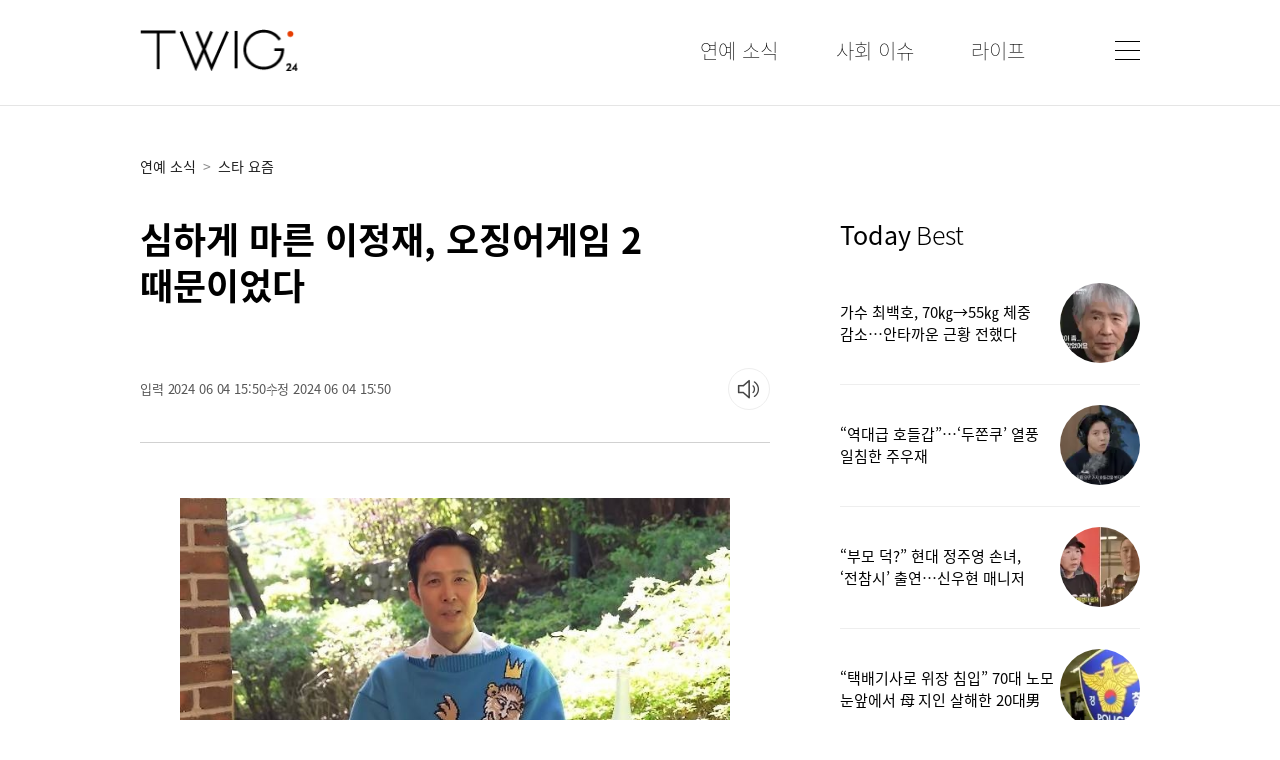

--- FILE ---
content_type: text/html
request_url: https://www.twig24.com/news/newsView.php?id=20240604500135
body_size: 84467
content:
<!DOCTYPE html>
<html lang="ko" prefix="og: https://ogp.me/ns#">
<head>
  <meta charset="utf-8" />
  <meta http-equiv="X-UA-Compatible" content="IE=edge">
  <meta HTTP-EQUIV="Expires" CONTENT="-1">
  <meta name="referrer" content="unsafe-url">
  <meta name="viewport" content="width=device-width,initial-scale=1,maximum-scale=5,user-scalable=yes"/>

  <title>심하게 마른 이정재, 오징어게임 2 때문이었다</title>
  <meta name="og:type" property="og:type" content="article"/>
  <meta name="og:title" property="og:title" content="심하게 마른 이정재, 오징어게임 2 때문이었다"/>
  <meta name="twitter:title" content="심하게 마른 이정재, 오징어게임 2 때문이었다"/>

  <meta name="theme-color" content="#ffffff"/>
  
  <link rel="preload" as="image" href="https://img.seoul.co.kr//img/upload/2024/06/04/SSC_20240604155021.jpg" />
  <meta name="og:image" property="og:image" content="https://img.seoul.co.kr//img/upload/2024/06/04/SSC_20240604155021.jpg"/>
  <meta name="og:smallimage" property="og:smallimage" content="https://img.seoul.co.kr//img/upload/2024/06/04/SSC_20240604155021_N1.jpg">  <!--taboola-->
  <meta name="twitter:image" property="twitter:image" content="https://www.seoul.co.kr//img/upload/2024/06/04/SSC_20240604155021.jpg"/>
  <meta name="twitter:card" content="summary_large_image" />  
  <meta name="robots" content="max-image-preview:large" />
  <meta property="twitter:image:src" content="https://img.seoul.co.kr//img/upload/2024/06/04/SSC_20240604155021.jpg"/>
  

  <meta name="og:url" property="og:url"   content="https://www.twig24.com/news/entertainments/celebrity/2024/06/04/20240604500135" />

  <link rel="canonical" href="https://www.twig24.com/news/entertainments/celebrity/2024/06/04/20240604500135" />

  <link rel="amphtml" href="https://www.twig24.com/amp/entertainments/celebrity/2024/06/04/20240604500135"/>

  <meta property="og:description" content="배우 이정재가 마른 이유를 밝혔다. 지난 3일 유튜브 채널 ‘성시경 SUNG SI KYUNG’에는 ‘성시경의 만날 텐데 l 이정재 월드스타 이정재 형님 너무 멋있습니다...!’라는 제목의 영상이 업로드됐다. 이날 성시경은 이정재를 보자 “좀 마르신 거 같다. 이번 작품 때문이냐”고 물었다. 이정재는 많이 뺐다고 했다. 다만 오는 5일 공개 되는 ‘스타워즈’ 때문은 아니라고 했다. 그는 “‘스타워즈’ 찍을 때는 무술 훈련도 많이 하고 힘을 잘 쓰"/>
  <meta name="description" content="배우 이정재가 마른 이유를 밝혔다. 지난 3일 유튜브 채널 ‘성시경 SUNG SI KYUNG’에는 ‘성시경의 만날 텐데 l 이정재 월드스타 이정재 형님 너무 멋있습니다...!’라는 제목의 영상이 업로드됐다. 이날 성시경은 이정재를 보자 “좀 마르신 거 같다. 이번 작품 때문이냐”고 물었다. 이정재는 많이 뺐다고 했다. 다만 오는 5일 공개 되는 ‘스타워즈’ 때문은 아니라고 했다. 그는 “‘스타워즈’ 찍을 때는 무술 훈련도 많이 하고 힘을 잘 쓰">
  <meta name="twitter:description" content="배우 이정재가 마른 이유를 밝혔다. 지난 3일 유튜브 채널 ‘성시경 SUNG SI KYUNG’에는 ‘성시경의 만날 텐데 l 이정재 월드스타 이정재 형님 너무 멋있습니다...!’라는 제목의 영상이 업로드됐다. 이날 성시경은 이정재를 보자 “좀 마르신 거 같다. 이번 작품 때문이냐”고 물었다. 이정재는 많이 뺐다고 했다. 다만 오는 5일 공개 되는 ‘스타워즈’ 때문은 아니라고 했다. 그는 “‘스타워즈’ 찍을 때는 무술 훈련도 많이 하고 힘을 잘 쓰"/>

  
  <!--
  <meta property="twitter:site" content="@TWIG24"/>
  <meta property="twitter:creator" content="@TWIG24"/>
  -->  

  <meta name="fb:pages" property="fb:pages" content="264054780362220" />  
  <meta name="fb:app_id" property="fb:app_id" content="349779462971199" />
  <meta name="kakao:app_id" property="kakao:app_id" content="4283795867fb5070359e8bcd1aa07a2d" />

  <meta name="article:author" property="article:author" content="https://www.twig24.com" />
  <meta name="article:publisher" property="article:publisher" content="https://www.twig24.com" />
  <meta name="article:published_time" property="article:published_time" content="2024-06-04T15:50:22+09:00"/>

  <link rel="image_src" href="https://imgtwig24.seoul.co.kr/img/favicon-192.png">
  <link rel="apple-touch-icon-precomposed" href="https://imgtwig24.seoul.co.kr/img/favicon-152.png">
  <link rel="shortcut icon" href="https://imgtwig24.seoul.co.kr/img/favicon.ico" type="image/x-icon">

  <link rel="icon" href="https://imgtwig24.seoul.co.kr/img/favicon-16.png" sizes="16x16">
  <link rel="icon" href="https://imgtwig24.seoul.co.kr/img/favicon-32.png" sizes="32x32">
  <link rel="icon" href="https://imgtwig24.seoul.co.kr/img/favicon-57.png" sizes="57x57">
  <link rel="icon" href="https://imgtwig24.seoul.co.kr/img/favicon-72.png" sizes="72x72">
  <link rel="icon" href="https://imgtwig24.seoul.co.kr/img/favicon-96.png" sizes="96x96">
  <link rel="icon" href="https://imgtwig24.seoul.co.kr/img/favicon-120.png" sizes="120x120">
  <link rel="icon" href="https://imgtwig24.seoul.co.kr/img/favicon-144.png" sizes="144x144">
  <link rel="icon" href="https://imgtwig24.seoul.co.kr/img/favicon-152.png" sizes="152x152">
  <link rel="icon" href="https://imgtwig24.seoul.co.kr/img/favicon-192.png" sizes="192x192">

  <meta name="msapplication-TileColor" content="#FFFFFF">
  <meta name="msapplication-TileImage" content="https://imgtwig24.seoul.co.kr/img/favicon-144.png">

  <meta name="naver-site-verification" content="a3a5e8a8e033fca7c02ebc4d9fd17036d11daf1f" />

  <meta property="ssc:create_time" name="ssc:create_time" content="2024 06 04 15:50"/>
  <meta property="ssc:cmsid" name="ssc:cmsid" content="AKR1202406041541012722"/>
  <meta property="ssc:paper_date" name="ssc:paper_date" content="2024-06-04"/>  

  <script type="text/javascript" src="https://imgtwig24.seoul.co.kr/script/jquery.3.2.0.min.js"></script>
  <!--<script type="text/javascript" src="https://imgtwig24.seoul.co.kr/script/jquery.1.9.1.min.js"></script>-->

  <link rel="stylesheet" type="text/css" href="https://imgtwig24.seoul.co.kr/css/twig.css?v=20260119111419" media=all >
  <script type="text/javascript" src="https://imgtwig24.seoul.co.kr/script/twig.js?v=001"></script>

  

  <script src="https://t1.kakaocdn.net/kakao_js_sdk/v1/kakao.min.js"></script>

  <!--taboola newsroom web push-->
  <script src="https://cdn.taboola.com/webpush/publishers/1633561/taboola-push-sdk.js"></script>


  <script type="application/ld+json">
  {"@context":"https://schema.org","@graph":[{"@type":"NewsMediaOrganization","@id":"https://www.twig24.com","name":"트윅","url":"https://www.twig24.com","email":"webmaster@twig24.com","address":{"@type":"PostalAddress","streetAddress":"124, Sejong-daero","addressLocality":"Jung-gu","addressRegion":"Seoul","postalCode":"04520","addressCountry":"KR"},"logo":{"@type":"ImageObject","@id":"https://imgtwig24.seoul.co.kr/img//twig_logo.png","url":"https://imgtwig24.seoul.co.kr/img//twig_logo.png","contentUrl":"https://www.twig24.com//img/twig_logo.png","caption":"트윅","inLanguage":"ko-KR","width":"162","height":"44"},"contactPoint":{"@type":"ContactPoint","telephone":"+82-02-2000-9000","email":"webmaster@twig24.com","contactType":"customer service"},"location":{"@id":"https://www.twig24.com/company/companyView.php"}},{"@type":"WebSite","@id":"https://www.twig24.com","name":"트윅","alternateName":"트윅","url":"https://www.twig24.com","publisher":{"@type":"Organization","@id":"www.twig24.com","name":"트윅","logo":{"@id":"https://imgtwig24.seoul.co.kr/img//twig_logo.png"}},"inLanguage":"ko-KR"},{"@type":"ImageObject","@id":"https://www.seoul.co.kr//img/upload/2024/06/04/SSC_20240604155021.jpg","url":"https://www.seoul.co.kr//img/upload/2024/06/04/SSC_20240604155021.jpg","width":658,"height":355,"inLanguage":"ko-KR"},{"@type":"BreadcrumbList","itemListElement":[{"@type":"ListItem","position":1,"name":"Home","item":"https://www.twig24.com"},{"@type":"ListItem","position":2,"name":"entertainments","item":"https://www.twig24.com/news/newsList.php?section=entertainments"},{"@type":"ListItem","position":3,"name":"심하게 마른 이정재, 오징어게임 2 때문이었다","item":"https://www.twig24.com/news/entertainments/celebrity/2024/06/04/20240604500135"}]},{"@type":"NewsArticle","@id":"https://www.twig24.com/news/entertainments/celebrity/2024/06/04/20240604500135","mainEntityOfPage":{"@id":"https://www.twig24.com/news/entertainments/celebrity/2024/06/04/20240604500135"},"headline":"심하게 마른 이정재, 오징어게임 2 때문이었다","datePublished":"2024-06-04T15:50:00+09:00","dateModified":"2024-06-04T15:50:00+09:00","description":" 배우 이정재가 마른 이유를 밝혔다. 지난 3일 유튜브 채널 ‘성시경 SUNG SI KYUNG’에는 ‘성시경의 만날 텐데 l 이정재 월드스타 이정재 형님 너무 멋있습니다...!’라는 제목의 영상이 업로드됐다. 이날 성시경은 이정재를 보자 “좀 마르신 거 같다. 이번 작품 때문이냐”고 물었다. 이정재는 많이 뺐다고 했다. 다만 오는 5일 공개 되는 ‘스타워즈’ 때문은 아니라고 했다. 그는 “‘스타워즈’ 찍을 때는 무술 훈련도 많이 하고 힘을 잘 쓰는, 포스를 잘 쓰는 제다이 역할이니 운동을 해서 건장해 보이게 했다”고 했다. 이어 “요즘은 ‘오징어 게임’을 찍고 있는데 게임을 계속해나가면서 말라가는 콘셉트라 다이어트를 심하게 하고 있다”며 다이어트 이유가 ‘오징어게임2’ 때문이라고 했다.","articleSection":"entertainments","author":{"@type":"Person","@id":"2014008","name":"문경근","url":"https://www.twig24.com//news/reporter.php?writerId="},"publisher":{"@id":"www.twig24.com"},"copyrightYear":"2024","image":{"@type":"ImageObject","@id":"https://www.seoul.co.kr//img/upload/2024/06/04/SSC_20240604155021.jpg","url":"https://www.seoul.co.kr//img/upload/2024/06/04/SSC_20240604155021.jpg"},"thumbnailUrl":"https://img.seoul.co.kr//img/upload/2024/06/04/SSC_20240604155021_O2.jpg","speakable":{"@type":"SpeakableSpecification","cssSelector":["article h1","article .article_body"]},"isAccessibleForFree":"True","inLanguage":"ko-KR"},{"@type":"Person","@id":"2014008","url":"https://www.twig24.com/news/reporter.php?writerId=2014008","name":"문경근","jobTitle":"기자","worksFor":{"@id":"https://www.twig24.com"}}]}
  </script>

  <link href="https://www.twig24.com/xml/rss/google_flash_twig.xml" rel="alternate" type="application/rss+xml" title="www.twig24.com [RSS Flash Articles]" />
  <link rel="hub" href="https://pubsubhubbub.appspot.com/" />

  <link rel='alternate' type='application/rss+xml' href='https://www.twig24.com/xml/rss/google_twig_entertainments.xml' />
  

<!--tttttttt-->

<!--googleAD-->
<script async src="https://securepubads.g.doubleclick.net/tag/js/gpt.js"></script>
<script>
    /*
    function randomInt(min, max) {
        return Math.floor( Math.random() * (max + 1 - min) ) + min;
    }

    var testABInt=randomInt(0,1);
    var slotNameAB=['/62532913,88102618/s_twig24_320x50_overlay-50_31468','/62532913,88102618/s_twig24_320x100_overlay-100_31468'];
    var slotIdAB=['/div-gpt-ad-1700023721883-0','div-gpt-ad-1700023743210-0'];
    var slotSizeAB=[[320, 50],[320, 100]];
    */

    window.googletag = window.googletag || {cmd: []};
    googletag.cmd.push(function() {
    
    //main middle
    //googletag.defineSlot('/88102618/twig_main_cen_300250', [[300, 250], 'fluid'], 'div-gpt-ad-1689556443318-0').addService(googletag.pubads());
    googletag.defineSlot('/23287716654/twig24_main_cen_300250', [[480, 320], [580, 400], [300, 250], [300, 300], 'fluid', [320, 480], [250, 250], [250, 360], [336, 280]], 'div-gpt-ad-1748827651038-0').addService(googletag.pubads());

    //list middle
    //googletag.defineSlot('/88102618/twig_list_cen_300250', [[300, 250], 'fluid'], 'div-gpt-ad-1689556508661-0').addService(googletag.pubads());
    googletag.defineSlot('/23287716654/twig24_list_cen_300250', [[300, 300], [480, 320], [336, 280], [250, 250], [250, 360], 'fluid', [300, 250], [320, 480], [580, 400]], 'div-gpt-ad-1748828018852-0').addService(googletag.pubads());

    //view inner
    //googletag.defineSlot('/88102618/twig_news_cen1_300250', ['fluid', [300, 250]], 'div-gpt-ad-1689556554149-0').addService(googletag.pubads());
    googletag.defineSlot('/23287716654/twig24_news_cen1_300250', [[250, 250], [250, 360], 'fluid', [336, 280], [320, 480], [580, 400], [300, 250], [480, 320], [300, 300]], 'div-gpt-ad-1748828269995-0').addService(googletag.pubads());

    //googletag.defineSlot('/88102618/twig_news_cen22_300250', [[300, 300], [240, 400], [300, 250], [250, 250], [336, 280], [250, 360], [320, 480], [480, 320]], 'div-gpt-ad-1722411933510-0').addService(googletag.pubads());
    //googletag.defineSlot('/88102618/twig_news_cen2_300250', ['fluid'], 'div-gpt-ad-1688003637030-0').addService(googletag.pubads());
    //googletag.defineSlot('/88102618/twig_news_cen2_300250', [[300, 250], 'fluid'], 'div-gpt-ad-1689556601340-0').addService(googletag.pubads());
    googletag.defineSlot('/23287716654/twig24_news_cen2_300250', ['fluid', [320, 480], [580, 400], [336, 280], [250, 250], [300, 250], [300, 300], [250, 360], [480, 320]], 'div-gpt-ad-1748828423065-0').addService(googletag.pubads());

    //googletag.defineSlot('/88102618/twig_news_cen3_300250', [[300, 250], 'fluid'], 'div-gpt-ad-1689556656098-0').addService(googletag.pubads());
    googletag.defineSlot('/23287716654/twig24_news_cen3_300250', [[580, 400], [300, 250], [320, 480], 'fluid', [250, 250], [250, 360], [300, 300], [480, 320]], 'div-gpt-ad-1748828565113-0').addService(googletag.pubads());

    //googletag.defineSlot('/88102618/twig_news_cen4_300250', [[300, 250], 'fluid'], 'div-gpt-ad-1689556698819-0').addService(googletag.pubads());
    //googletag.defineSlot('/88102618/twig_news_cen4_300250', [[250, 360], [320, 480], 'fluid', [480, 320], [580, 400], [300, 300], [250, 250], [300, 250], [336, 280]], 'div-gpt-ad-1727659892566-0').addService(googletag.pubads()); //20240930
    googletag.defineSlot('/23287716654/twig24_news_cen4_300250', ['fluid', [320, 480], [580, 400], [336, 280], [250, 250], [300, 250], [300, 300], [250, 360], [480, 320]], 'div-gpt-ad-1748829000208-0').addService(googletag.pubads());

    //view bottom
    //googletag.defineSlot('/88102618/twig_news_bot1_300250', [[300, 250], 'fluid'], 'div-gpt-ad-1689556757352-0').addService(googletag.pubads());
    googletag.defineSlot('/23287716654/twig24_news_bot1', [[250, 250], [336, 280], [250, 360], [300, 300], [300, 250], [320, 480], [580, 400], [480, 320], 'fluid'], 'div-gpt-ad-1748829999055-0').addService(googletag.pubads());

    //googletag.defineSlot('/88102618/twig_news_bot2_300250', ['fluid', [300, 250]], 'div-gpt-ad-1689556806570-0').addService(googletag.pubads());
    googletag.defineSlot('/23287716654/twig24_news_bot2', [[300, 250], [480, 320], [580, 400], [300, 300], [250, 250], [250, 360], [336, 280], [320, 480], 'fluid'], 'div-gpt-ad-1748830274979-0').addService(googletag.pubads());

    //googletag.defineSlot('/88102618/twig_news_fluid', [[250, 250], 'fluid', [300, 250]], 'div-gpt-ad-1709101647011-0').addService(googletag.pubads());
    googletag.defineSlot('/23287716654/twig24_news_fluid', [[250, 250], [300, 250], 'fluid'], 'div-gpt-ad-1748829675398-0').addService(googletag.pubads());

    googletag.pubads().enableSingleRequest();
    googletag.enableServices();
});
</script>


<!--tttttttt-->

<!--googleAD-->
<script async src="https://securepubads.g.doubleclick.net/tag/js/gpt.js"></script>
<!-- BID STRAPスクリプトの読み込み -->
<script async src="https://fam.adingo.jp/bid-strap/twig24/pb.js"></script>
<script>
  var bsttag = window.bsttag || {cmd: []};
  bsttag.failSafeTimeout = 3000; //header bidding全体のタイムアウト
  bsttag.launchAuction = function (slots) {
    var hbm = {};
    bsttag.cmd.push(function(cmd) {
      hbm = cmd.requestBids({adUnits: slots});
    });

    setTimeout(function () {
      if (hbm.isRequestSent) {
        return;
      }
      hbm.isRequestSent = true;
      googletag.cmd.push(function() {
        googletag.pubads().refresh(slots);
      });
    }, bsttag.failSafeTimeout);
  };

  function randomInt(min, max) {
    return Math.floor( Math.random() * (max + 1 - min) ) + min;
  }

  googletag.cmd.push(function() {    
    //googletag.defineSlot(slotNameAB[testABInt], slotSizeAB[testABInt], slotIdAB[testABInt]).setCollapseEmptyDiv(true, true).addService(googletag.pubads());
    googletag.defineSlot('/62532913,88102618/s_twig24_320x100_overlay-100_31468', [320, 100], 'div-gpt-ad-1700023743210-0').setCollapseEmptyDiv(true, true).addService(googletag.pubads());
    
    googletag.pubads().setTargeting("fluct_ad_group", String(randomInt(1, 10)));
    googletag.pubads().enableSingleRequest();
    googletag.pubads().disableInitialLoad();
    googletag.enableServices();

    bsttag.launchAuction();
  });
</script>

<script type="text/javascript">
  window._taboola = window._taboola || [];
  _taboola.push({article:'auto'});
  !function (e, f, u, i) {
    if (!document.getElementById(i)){
      e.async = 1;
      e.src = u;
      e.id = i;
      f.parentNode.insertBefore(e, f);
    }
  }(document.createElement('script'),
  document.getElementsByTagName('script')[0],
  '//cdn.taboola.com/libtrc/twig-twig-responsive/loader.js',
  'tb_loader_script');
  if(window.performance && typeof window.performance.mark == 'function')
    {window.performance.mark('tbl_ic');}
</script>

<script async src="https://d1s87id6169zda.cloudfront.net/js/twig_news_admaru.js"></script>

<!--MS Bing Clarity
<script type="text/javascript">
    (function(c,l,a,r,i,t,y){
        c[a]=c[a]||function(){(c[a].q=c[a].q||[]).push(arguments)};
        t=l.createElement(r);t.async=1;t.src="https://www.clarity.ms/tag/"+i;
        y=l.getElementsByTagName(r)[0];y.parentNode.insertBefore(t,y);
    })(window, document, "clarity", "script", "i41r2srqrm");
</script>
-->

</head>

<body class="twg_body">

<div class="twg_wrap">
<div class="header_wrap">
    <div class="header_Inner">
	  <div id="" class="header_Inner_left">
	    <div class="logo_div"><a href="/" title="트윅 홈"><img class="logo_image" src="https://imgtwig24.seoul.co.kr/img/twig_logo.png" alt="logo" title="logo"/></a></div>		
	  </div>
	  <div id="" class="header_Inner_right">
	    <nav class="menu_div">
		  <ul>
		    <li><div><a href="/news/newsList.php?section=entertainments" title="연예소식"><span class="nav_top_menu">연예 소식</span></a></div></li>
			<li><div><a href="/news/newsList.php?section=world" title="사회이슈"><span class="nav_top_menu">사회 이슈</span></a></div></li>
			<li><div><a href="/news/newsList.php?section=lifestyle" title="라이프"><span class="nav_top_menu">라이프</span></a></div></li>
		  </ul>
	    </nav>
	    <div class="menuBtn_div"><a href="javascript:showAllMenu();" title="메뉴 열기"><img src="https://imgtwig24.seoul.co.kr/img/menu_btn4.webp" alt="메뉴 버튼" title="메뉴 버튼"/></a></div>		<!--webp 20250610-->
	  </div>
	  
	</div>
  </div>

  <div class="fixed_header_wrap">
    <div class="header_Inner">
	  <div id="" class="header_Inner_right">
	    <nav class="menu_div">
		  <ul>
		    <li><div><a href="/news/newsList.php?section=entertainments" title="연예소식"><span class="nav_top_menu">연예 소식</span></a></div></li>
			<li><div><a href="/news/newsList.php?section=world" title="사회이슈"><span class="nav_top_menu">사회 이슈</span></a></div></li>
			<li><div><a href="/news/newsList.php?section=lifestyle" title="라이프"><span class="nav_top_menu">라이프</span></a></div></li>
		  </ul>
	    </nav>
	    <div class="menuBtn_div"><a href="javascript:showAllMenu();" title="모든 메뉴"><img class="menu_btn_image" src="https://imgtwig24.seoul.co.kr/img/menu_btn.webp" alt="메뉴 버튼" title="메뉴 버튼"/></a></div>		<!--webp 20250610-->
	  </div>	  
	</div>
	<div id="" class="progressWrap"><div id="" class="progressBar"></div></div>
  </div>

  <script>   
   $(window).scroll(function(){
	   if($(".articleView").length>0){
		   /*var sHeight=$(document).height();*/
		   var sHeight=$(".articleView").offset().top+$(".articleView").height();
		   var docHeight=sHeight-$(window).height();
		   var progressWidth=($(window).scrollTop()*100)/docHeight;
		   progressWidth=progressWidth>100?100:progressWidth;
		   $('.progressBar').css({'width':progressWidth + '%'});	
		   if($(window).scrollTop()>120){
			   $(".fixed_header_wrap").slideDown("fast");
		   }else{
			   $(".fixed_header_wrap").slideUp("fast");		
		   }
	    }
   });
  </script>

  <div id="" class="all_menu_div">
  <div id="" class="all_menu_div_inner">
    <div id="" class="all_menu_close_div">
	    <a href="javascript:closeAllMenu();" title="메뉴 닫기"><img class="all_menu_close_image" src="https://imgtwig24.seoul.co.kr/img/close.webp" alt="닫기 버튼" title="닫기 버튼"/></a>	<!--webp 20250610-->
	</div>
    <div id="" class="all_menu_logo_div">
	    <a href="/" title="트윅 홈"><img class="all_menu_logo_image" src="https://imgtwig24.seoul.co.kr/img/twig_logo_white.png" alt="logo" title="logo"/></a>
	</div>
    <nav class="all_menu_nav">	
	  <ul>
	    <li class="nav_li_1depth">
		  <a href="/news/newsList.php?section=entertainments" title="연예소식 뉴스"><span class="nav_menu_1depth">연예 소식</span></a>
		  <ul>
		    <li class="nav_li_2depth"><a href="/news/newsList.php?section=broadcasting" title="방송 뉴스"><span class="nav_menu_2depth">방송</span></a></li>
			<li class="nav_li_2depth"><a href="/news/newsList.php?section=celebrity" title="스타요즘 뉴스"><span class="nav_menu_2depth">스타요즘</span></a></li>
		  </ul>
		</li>
		<li class="nav_li_1depth"><a href="/news/newsList.php?section=world" title="사회이슈 뉴스"><span class="nav_menu_1depth">사회 이슈</span></a>
		  <ul>
		    <li class="nav_li_2depth"><a href="/news/newsList.php?section=event" title="사건 사고 뉴스"><span class="nav_menu_2depth">사건 사고</span></a></li>
			<li class="nav_li_2depth"><a href="/news/newsList.php?section=global-topic" title="해외토픽"><span class="nav_menu_2depth">해외토픽</span></a></li>
			<li class="nav_li_2depth"><a href="/news/newsList.php?section=crime-law" title="죄와 법"><span class="nav_menu_2depth">죄와 법</span></a></li>			
		  </ul>
		</li>
		<li class="nav_li_1depth"><a href="/news/newsList.php?section=lifestyle" title="라이프 뉴스"><span class="nav_menu_1depth">라이프</span></a>
		  <ul>
		    <li class="nav_li_2depth"><a href="/news/newsList.php?section=healthcare" title="건강 뉴스"><span class="nav_menu_2depth">건강</span></a></li>
			<li class="nav_li_2depth"><a href="/news/newsList.php?section=trip" title="여행 뉴스"><span class="nav_menu_2depth">여행</span></a></li>
			<li class="nav_li_2depth"><a href="/news/newsList.php?section=athletic" title="스포츠 뉴스"><span class="nav_menu_2depth">스포츠</span></a></li>
		  </ul>
		</li>
	  </ul>
	</nav>
  </div>
  </div>

  <script>
	function showAllMenu(){
		$(".all_menu_div").slideDown("fast");
	}

	function closeAllMenu(){
		$(".all_menu_div").slideUp("fast");
	}
  </script>

<style>
.subTitle_s0, .subTitle_s2 { margin-bottom: 40px; }
</style>


<script type="text/javascript" src="/script/clipboard.js-master/dist/clipboard.min.js"></script>
  <div class="contents_wrap contents_wrap_articleView">
    <div class="contents_inner">
	  <div id="" class="articleView_line"></div>
	  <div id="" class="articleView_wrapper">

	    <div id="" class="left_side_div">
	      <article id="articleWrap" class="articleView">
		    <div id="" class="articleView_nav_div">
			  <nav class="articleView_nav">
			    <ul>
				  <li><a href="/news/newsList.php?section=entertainments" title="연예 소식"><span class="nav_list_menu">연예 소식</span></a></li>
<li><span class="list_nav_arrow">></span><a href="/news/newsList.php?section=celebrity" title="스타 요즘"><span class="nav_list_menu">스타 요즘</span></a></li>			    </ul>
			  </nav>	
		    </div>
		    <div class="article_title_div">
		      <h1 class="article_title">심하게 마른 이정재, 오징어게임 2 때문이었다</h1>
		    </div>

			

			<div class="viewHeaderBottom">
				<div class="articleInfoWrap">
					<div>
						<div class="publishTimeDiv">
							<span class="">입력 2024 06 04 15:50</span>
							<span class="">수정 2024 06 04 15:50</span>
						</div>
					</div>
				</div>				

				<div class="soundNews-button-wrap resetTTS">
					<input type="hidden" id="tts_file" value="">
					<div class="loadingIcon"></div>
					<div class="viewTool-soundNews hideText">
						<div class="soundNewsButton hideText" id="playTTSBtn" title="기사 읽어주기">기사 소리로 듣기</div>
						<div class="soundWave">
						</div>
						<div class="newsReplay hideText" id="replayTTSBtn" title="처음부터 다시듣기">다시듣기</div>
					</div>
				</div>				
			</div>
			
<script>
var audio;
var playStatus="reset";
var articleId="20240604500135";

 $("#playTTSBtn").click(function () {
	 if(playStatus=="reset"){
		 loadTTSFile();						 						
	 }else{
		 playTTS();						
	 }
 });

 $("#replayTTSBtn").click(function () {
	 playStatus="replay";						 
	 playTTS();						
	 
 });

 function ttsButtonStatus(status){
	 playStatus=status;
	 $('.soundNews-button-wrap').removeClass('loadingTTS playTTS pauseTTS resetTTS');
	 $('.soundNews-button-wrap').addClass(status+'TTS');

	 var sbTitle;
	 if(playStatus=="loading"){
		 sbTitle="음성을 생성중입니다.";
	 }else if(playStatus=="play"){
		 sbTitle="일시정지";						 
	 }else if(playStatus=="pause"){
		 sbTitle="이어서 듣기";						 
	 }else{ //default reset
		 sbTitle="기사 읽어주기";						 
	 }
	 $(".soundNewsButton").attr("title",sbTitle);
 }

function playTTS(){
	var ttsUrl=$('#tts_file').val();

	if(!audio){
		audio = new Audio(ttsUrl);
		audio.addEventListener('ended',function(){							
			ttsButtonStatus("reset");
		});
	}

	if(playStatus=="replay"){
		audio.currentTime=0;
		audio.play();
		ttsButtonStatus("play");						

	}else if(playStatus=="play"){
		audio.pause();						
		ttsButtonStatus("pause");						
	}else{
		audio.play();
		ttsButtonStatus("play");
	}
}

function loadTTSFile(){
	ttsButtonStatus("loading");

	if($("#tts_file").val()=="" || $("#tts_file").val()=="undefined"){
		
		$.ajax({
		  type: "GET",
		  url: "/news/getTTSAjax.php?articleId="+articleId,
		  dataType: "jsonp",
		  success:function(result){
			var tmpFile=result.content;
			$("#tts_file").val(tmpFile);
			//alert(tmpFile + " 로딩완료");
			playTTS();
		  },
		  timeout: 1000*120,
		  error:function(){						
			alert("데이터 수신에 실패 하였습니다.");			
		  }
		});	
		
	}else{
		playTTS();
	}					
						
}

</script>
			

			
			
			<div id="" class="article_body">

			  <div id="" class="article_image_wrapper">
				<figure class="article_image_figure">

			      <img class="article_image" src="https://img.seoul.co.kr//img/upload/2024/06/04/SSC_20240604155021.jpg" alt="유튜브 채널 ‘성시경 SUNG SI KYUNG’ 캡처" title="유튜브 채널 ‘성시경 SUNG SI KYUNG’ 캡처"  fetchpriority="high" decoding="async" width='658' height='355' 
				   srcset="https://img.seoul.co.kr//img/upload/2024/06/04/SSC_20240604155021_V.jpg 660w, https://img.seoul.co.kr//img/upload/2024/06/04/SSC_20240604155021_O2.jpg 1200w,  https://img.seoul.co.kr//img/upload/2024/06/04/SSC_20240604155021.jpg 3x" sizes="(max-width: 660px) 660px, 1200px"  />

 <figcaption class="article_image_figcaption">유튜브 채널 ‘성시경 SUNG SI KYUNG’ 캡처</figcaption>			    </figure>
			  </div>배우 이정재가 마른 이유를 밝혔다.<br><br>지난 3일 유튜브 채널 ‘성시경 SUNG SI KYUNG’에는 ‘성시경의 만날 텐데 l 이정재 월드스타 이정재 형님 너무 멋있습니다...!’라는 제목의 영상이 업로드됐다.<br><div class="articleInnerAdWrap" style="width:100%;text-align:center;margin-top:20px;">
    <!--
  <div id='div-gpt-ad-1689556554149-0' style='min-width: 300px; min-height: 250px;'>
    <script>
    googletag.cmd.push(function() { googletag.display('div-gpt-ad-1689556554149-0'); });
    </script>
  </div>
    -->
    <!-- /23287716654/twig24_news_cen1_300250 -->
    <div id='div-gpt-ad-1748828269995-0' style='min-width: 250px; min-height: 250px;'>
    <script>
        googletag.cmd.push(function() { googletag.display('div-gpt-ad-1748828269995-0'); });
    </script>
    </div>
</div>
<br>이날 성시경은 이정재를 보자 “좀 마르신 거 같다. 이번 작품 때문이냐”고 물었다.<br><br>이정재는 많이 뺐다고 했다. 다만 오는 5일 공개 되는 ‘스타워즈’ 때문은 아니라고 했다.<br><div class="articleInnerAdWrap" style="width:100%;text-align:center;margin-top:20px;">
    <!-- /23287716654/twig24_news_cen2_300250 -->
    <div id='div-gpt-ad-1748828423065-0' style='min-width: 250px; min-height: 250px;'>
    <script>
        googletag.cmd.push(function() { googletag.display('div-gpt-ad-1748828423065-0'); });
    </script>
    </div>
  <!-- /88102618/twig_news_cen22_300250 -->
  <!--
  <div id='div-gpt-ad-1722411933510-0' style='min-width: 240px; min-height: 250px;'> 
    <script>googletag.cmd.push(function() { googletag.display('div-gpt-ad-1722411933510-0'); });</script> 
  </div>
  -->
<!--
  <div id='div-gpt-ad-1688003637030-0' style='min-width: 300px;'>
    <script>
    googletag.cmd.push(function() { googletag.display('div-gpt-ad-1688003637030-0'); });
    </script>
  </div>
-->
</div>
<br>그는 “‘스타워즈’ 찍을 때는 무술 훈련도 많이 하고 힘을 잘 쓰는, 포스를 잘 쓰는 제다이 역할이니 운동을 해서 건장해 보이게 했다”고 했다.<br><br>이어 “요즘은 ‘오징어 게임’을 찍고 있는데 게임을 계속해나가면서 말라가는 콘셉트라 다이어트를 심하게 하고 있다”며 다이어트 이유가 ‘오징어게임2’ 때문이라고 했다.<br><br>뉴스24
			  
			</div><!--article_body-->


<script>
  clipboard= new ClipboardJS('.btn');
  clipboard.on('success', function(e) {
	  //alert(e.text);
	  showClipboardTooltip(this,'링크가 복사되었습니다.')    
    e.clearSelection();
  });

  function showClipboardTooltip(obj,msg){
	  $("#clipboardTooltip").text(msg);
	  $("#clipboardTooltip").fadeIn(300).delay(2000).fadeOut(1000);	  
  }


	$(window).on("resize load", function(event){
	  var movieWidth=$(".article_body").width();
	  var movieHeight=(movieWidth*9)/16;
	  $(".moviesDiv").css({"width":"100%","height":movieHeight+"px"});
	});

</script>


			<div class="sns_share_div" >
			  <ul>
			    <li><a href="javascript:shareSNS('kakao');" title="카카오 공유하기"><img class="" alt="카카오 공유하기" title="카카오 공유하기" src="https://imgtwig24.seoul.co.kr/img//S_kakao.png"/></a></li>
				<li><a href="javascript:shareSNS('facebook');" title="페이스북 공유하기"><img class="" alt="페이스북 공유하기" title="페이스북 공유하기" src="https://imgtwig24.seoul.co.kr/img//S_face.png" /></a></li>
				<li><a href="javascript:shareSNS('twitter');" title="트위터 공유하기"><img class="" alt="트위터 공유하기" title="트위터 공유하기" src="https://imgtwig24.seoul.co.kr/img//S_x.png" /></a></li>
				<li><a href="javascript:shareSNS('naverblog');" title="네이버블로그 공유하기"><img class="" alt="네이버블로그 공유하기" title="네이버블로그 공유하기" src="https://imgtwig24.seoul.co.kr/img//S_naver.png" /></a></li>
				<li><a href="javascript:shareSNS('naverband');" title="네이버밴드 공유하기"><img class="" alt="네이버밴드 공유하기" title="네이버밴드 공유하기" src="https://imgtwig24.seoul.co.kr/img//S_band.png" /></a></li>
				<li style="position:relative;"><input type='image' class="btn" data-clipboard-text="https://www.twig24.com/news/entertainments/celebrity/2024/06/04/20240604500135" alt="링크 복사하기" title="링크 복사하기" src="https://imgtwig24.seoul.co.kr/img//S_link.png" /><div id="clipboardTooltip" class="clipboardTooltip">		
			  </div></li>				
			  </ul>
			  

			</div>

			<style>
			.clipboardTooltip{position:absolute;top:0;right:0px;min-width:170px;background-color:#000000;color:#ffffff;font-weight:300px;font-size:15px;padding:5px;border-radius:5px;display:none;}
				
			</style>

<script>
const useLazyLoading = () => {
  const imgs = document.querySelectorAll('.lazy');

  const observerCallback = (entries, observer) => {
    entries.forEach(({ isIntersecting, intersectionRatio, target }) => {
      if (isIntersecting && intersectionRatio > 0) {
        target.src = target.dataset.src;
        target.classList.remove("lazy");
        observer.unobserve(target);
      }
    });
  };

  const io = new IntersectionObserver(observerCallback);
  imgs.forEach((img) => io.observe(img));
};

useLazyLoading();
</script>
			
			<div class="article_copyright_div">
			  <span>ⓒ 트윅, 무단 전재 및 재배포 금지</span>
			</div>


			<!-- AI퀴즈 결과페이지 광고 -->
			



		  </article>
		  <div class="viewBottomAdWrap" style="width:100%;text-align:center;margin-top:20px;">
    <!--
  <div id='div-gpt-ad-1689556757352-0' style='min-width: 300px; min-height: 250px;'>
    <script>
    googletag.cmd.push(function() { googletag.display('div-gpt-ad-1689556757352-0'); });
    </script>
  </div>
    -->
    <!-- /23287716654/twig24_news_bot1 -->
    <div id='div-gpt-ad-1748829999055-0' style='min-width: 250px; min-height: 250px;'>
    <script>
    googletag.cmd.push(function() { googletag.display('div-gpt-ad-1748829999055-0'); });
    </script>
    </div>
</div>

		  
<!-- 댓글 영역 :: start -->
<div class="viewBottomAdWrap" id="new_iframeLivere" style="width:100%;text-align:center;margin-top:50px;">

   <div id="lv-container" data-id="seoulnews" data-uid="MTk2Ny82MDU5Ni8zNzA2Nw==" style="position:relative;">

	<script type="text/javascript">

	var pageUrl="www.twig24.com//news/entertainments/celebrity/2024/06/04/20240604500135";

	window.livereOptions = {
		refer:pageUrl,
		site:'https://'+pageUrl
	};

	(function(d, s) {
		var j, e = d.getElementsByTagName(s)[0];
		if (typeof LivereTower === 'function') { return; }
		j = d.createElement(s);
		j.src = 'https://cdn-city.livere.com/js/embed.dist.js';
		j.async = true;
		e.parentNode.insertBefore(j, e);		   
	})(document, 'script');

	</script>   

   </div>
</div>
<!-- //댓글 영역 :: end -->


		</div><!--left_side_div-->

		<div id="" class="right_side_div">
		  <div id="" class="module_article_wrap module_article_today_best">
		  <div class="sectionTitle best">
		    <span class="f400">Today</span><span class="">Best</span>
		  </div>
		  <div id="" class="module_article_list r_circle">
		    <ol>	
			  <li>
			    <a href="/news/entertainments/celebrity/2026/01/18/20260118500083" title="가수 최백호, 70㎏→55㎏ 체중 감소…안타까운 근황 전했다">
			    <div class="module_article_div">
				  <div class="module_article_title_div"><h2 class="module_article_title lineclamp2">가수 최백호, 70㎏→55㎏ 체중 감소…안타까운 근황 전했다</h2></div>
				  <div class="module_article_image_wrap circle_rds"><img class="module_article_image" alt="thumbnail - 가수 최백호, 70㎏→55㎏ 체중 감소…안타까운 근황 전했다" title="thumbnail - 가수 최백호, 70㎏→55㎏ 체중 감소…안타까운 근황 전했다" src="https://img.seoul.co.kr/img/upload/2026/01/18/SSC_20260118173830_N.jpg.webp" loading="lazy"/></div>
			    </div>
				</a>
			  </li>
			  <li>
			    <a href="/news/entertainments/celebrity/2026/01/18/20260118500072" title="“역대급 호들갑”…‘두쫀쿠’ 열풍 일침한 주우재">
			    <div class="module_article_div">
				  <div class="module_article_title_div"><h2 class="module_article_title lineclamp2">“역대급 호들갑”…‘두쫀쿠’ 열풍 일침한 주우재</h2></div>
				  <div class="module_article_image_wrap circle_rds"><img class="module_article_image" alt="thumbnail - “역대급 호들갑”…‘두쫀쿠’ 열풍 일침한 주우재" title="thumbnail - “역대급 호들갑”…‘두쫀쿠’ 열풍 일침한 주우재" src="https://img.seoul.co.kr/img/upload/2026/01/18/SSC_20260118163847_N.png.webp" loading="lazy"/></div>
			    </div>
				</a>
			  </li>
			  <li>
			    <a href="/news/world/2026/01/18/20260118500048" title="“부모 덕?” 현대 정주영 손녀, ‘전참시’ 출연…신우현 매니저">
			    <div class="module_article_div">
				  <div class="module_article_title_div"><h2 class="module_article_title lineclamp2">“부모 덕?” 현대 정주영 손녀, ‘전참시’ 출연…신우현 매니저</h2></div>
				  <div class="module_article_image_wrap circle_rds"><img class="module_article_image" alt="thumbnail - “부모 덕?” 현대 정주영 손녀, ‘전참시’ 출연…신우현 매니저" title="thumbnail - “부모 덕?” 현대 정주영 손녀, ‘전참시’ 출연…신우현 매니저" src="https://img.seoul.co.kr/img/upload/2026/01/18/SSC_20260118144306_N.jpg.webp" loading="lazy"/></div>
			    </div>
				</a>
			  </li>
			  <li>
			    <a href="/news/world/event/2026/01/18/20260118500090" title="“택배기사로 위장 침입” 70대 노모 눈앞에서 母 지인 살해한 20대男 구속">
			    <div class="module_article_div">
				  <div class="module_article_title_div"><h2 class="module_article_title lineclamp2">“택배기사로 위장 침입” 70대 노모 눈앞에서 母 지인 살해한 20대男 구속</h2></div>
				  <div class="module_article_image_wrap circle_rds"><img class="module_article_image" alt="thumbnail - “택배기사로 위장 침입” 70대 노모 눈앞에서 母 지인 살해한 20대男 구속" title="thumbnail - “택배기사로 위장 침입” 70대 노모 눈앞에서 母 지인 살해한 20대男 구속" src="https://img.seoul.co.kr/img/upload/2024/10/21/SSC_20241021213735_N.jpg.webp" loading="lazy"/></div>
			    </div>
				</a>
			  </li>
			  <li>
			    <a href="/news/entertainments/celebrity/2026/01/18/20260118500037" title="‘연예인 특혜’로 오케스트라 협연?…소녀시대 서현 논란에 음대 교수 일침">
			    <div class="module_article_div">
				  <div class="module_article_title_div"><h2 class="module_article_title lineclamp2">‘연예인 특혜’로 오케스트라 협연?…소녀시대 서현 논란에 음대 교수 일침</h2></div>
				  <div class="module_article_image_wrap circle_rds"><img class="module_article_image" alt="thumbnail - ‘연예인 특혜’로 오케스트라 협연?…소녀시대 서현 논란에 음대 교수 일침" title="thumbnail - ‘연예인 특혜’로 오케스트라 협연?…소녀시대 서현 논란에 음대 교수 일침" src="https://img.seoul.co.kr/img/upload/2026/01/18/SSC_20260118132601_N.jpg.webp" loading="lazy"/></div>
			    </div>
				</a>
			  </li>
			  <li>
			    <a href="/news/world/2026/01/19/20260119500004" title="젊은 여성에 접근하는 ‘스윗 영포티’…BBC도 주목한 현상">
			    <div class="module_article_div">
				  <div class="module_article_title_div"><h2 class="module_article_title lineclamp2">젊은 여성에 접근하는 ‘스윗 영포티’…BBC도 주목한 현상</h2></div>
				  <div class="module_article_image_wrap circle_rds"><img class="module_article_image" alt="thumbnail - 젊은 여성에 접근하는 ‘스윗 영포티’…BBC도 주목한 현상" title="thumbnail - 젊은 여성에 접근하는 ‘스윗 영포티’…BBC도 주목한 현상" src="https://img.seoul.co.kr/img/upload/2026/01/19/SSC_20260119063457_N.png.webp" loading="lazy"/></div>
			    </div>
				</a>
			  </li>
			</ol>
		  </div>
		</div>
		  <div class="viewBottomAdWrap" style="width:100%;text-align:center;margin-top:20px;margin-bottom:-30px;">
<!--
  <div id='div-gpt-ad-1689556806570-0' style='min-width: 300px; min-height: 250px;'>
    <script>
    googletag.cmd.push(function() { googletag.display('div-gpt-ad-1689556806570-0'); });
    </script>
  </div>
-->
<!-- /23287716654/twig24_news_bot2 -->
    <div id='div-gpt-ad-1748830274979-0' style='min-width: 250px; min-height: 250px;'>
        <script>
        googletag.cmd.push(function() { googletag.display('div-gpt-ad-1748830274979-0'); });
        </script>
    </div>
</div>

		  
		</div><!--right_side_div-->

	  </div><!--articleView_wrapper-->

	  <div class="bottomAdWrapper">
  <div id="taboola-below-article-thumbnails"></div>
  <script type="text/javascript">
    window._taboola = window._taboola || [];
    _taboola.push({
      mode: 'thumbnails-a',
      container: 'taboola-below-article-thumbnails',
      placement: 'Below Article Thumbnails',
      target_type: 'mix'
    });
  </script>
</div>


	  <div id="" class="section_article_wrapper">
	    <div id="" class="section_article_inner circle6">

	      <div class="sectionTitle">
		    <span class="han">연예의 참견</span>
		  </div>

		  <div id="moduleBox_entertainments" class="section_article_list circle6">
		    <ul>
		      <li >
			    <a href="/news/entertainments/celebrity/2026/01/19/20260119500051" title="길에서 ‘묻지마 폭행’ 당한 여가수 “주먹으로 얼굴 계속 맞아”">
		  	    <div id="" class="section_article_div">
		  		  <div class="section_article_image_wrap circle_rds"><img class="section_article_image" alt="thumbnail - 길에서 ‘묻지마 폭행’ 당한 여가수 “주먹으로 얼굴 계속 맞아”" title="thumbnail - 길에서 ‘묻지마 폭행’ 당한 여가수 “주먹으로 얼굴 계속 맞아”" src="https://img.seoul.co.kr/img/upload/2026/01/19/SSC_20260119105116_N.jpg.webp" loading="lazy"/></div>				
		  		  <div class="section_article_title_div"><span class="section_article_section_name">스타 요즘</span><h2 class="section_article_title lineclamp2">길에서 ‘묻지마 폭행’ 당한 여가수 “주먹으로 얼굴 계속 맞아”</h2></div>
		  	    </div>
				</a>
		  	  </li>
		      <li >
			    <a href="/news/entertainments/celebrity/2026/01/19/20260119500047" title="‘쿵푸허슬’ 두꺼비 아저씨, 양소룡 별세…성룡 “큰 충격” 애도">
		  	    <div id="" class="section_article_div">
		  		  <div class="section_article_image_wrap circle_rds"><img class="section_article_image" alt="thumbnail - ‘쿵푸허슬’ 두꺼비 아저씨, 양소룡 별세…성룡 “큰 충격” 애도" title="thumbnail - ‘쿵푸허슬’ 두꺼비 아저씨, 양소룡 별세…성룡 “큰 충격” 애도" src="https://img.seoul.co.kr/img/upload/2026/01/19/SSC_20260119103939_N.jpg.webp" loading="lazy"/></div>				
		  		  <div class="section_article_title_div"><span class="section_article_section_name">스타 요즘</span><h2 class="section_article_title lineclamp2">‘쿵푸허슬’ 두꺼비 아저씨, 양소룡 별세…성룡 “큰 충격” 애도</h2></div>
		  	    </div>
				</a>
		  	  </li>
		      <li >
			    <a href="/news/entertainments/celebrity/2026/01/19/20260119500042" title="‘검정고무신’ 성우 선은혜, 40세에 안타까운 사망 소식">
		  	    <div id="" class="section_article_div">
		  		  <div class="section_article_image_wrap circle_rds"><img class="section_article_image" alt="thumbnail - ‘검정고무신’ 성우 선은혜, 40세에 안타까운 사망 소식" title="thumbnail - ‘검정고무신’ 성우 선은혜, 40세에 안타까운 사망 소식" src="https://img.seoul.co.kr/img/upload/2026/01/19/SSC_20260119102654_N.jpg.webp" loading="lazy"/></div>				
		  		  <div class="section_article_title_div"><span class="section_article_section_name">스타 요즘</span><h2 class="section_article_title lineclamp2">‘검정고무신’ 성우 선은혜, 40세에 안타까운 사망 소식</h2></div>
		  	    </div>
				</a>
		  	  </li>
		      <li >
			    <a href="/news/entertainments/celebrity/2026/01/19/20260119500039" title="“음주운전 3번” 고백하더니 “가슴 아파 잠 못자”…싸늘한 여론에 임성근이 단 댓글">
		  	    <div id="" class="section_article_div">
		  		  <div class="section_article_image_wrap circle_rds"><img class="section_article_image" alt="thumbnail - “음주운전 3번” 고백하더니 “가슴 아파 잠 못자”…싸늘한 여론에 임성근이 단 댓글" title="thumbnail - “음주운전 3번” 고백하더니 “가슴 아파 잠 못자”…싸늘한 여론에 임성근이 단 댓글" src="https://img.seoul.co.kr/img/upload/2026/01/19/SSC_20260119101011_N.jpg.webp" loading="lazy"/></div>				
		  		  <div class="section_article_title_div"><span class="section_article_section_name">스타 요즘</span><h2 class="section_article_title lineclamp2">“음주운전 3번” 고백하더니 “가슴 아파 잠 못자”…싸늘한 여론에 임성근이 단 댓글</h2></div>
		  	    </div>
				</a>
		  	  </li>
		      <li >
			    <a href="/news/entertainments/celebrity/2026/01/19/20260119500036" title="‘흑백요리사2’ 유명 셰프 “음주운전 3번, 면허취소”…인기 절정에 자폭 고백">
		  	    <div id="" class="section_article_div">
		  		  <div class="section_article_image_wrap circle_rds"><img class="section_article_image" alt="thumbnail - ‘흑백요리사2’ 유명 셰프 “음주운전 3번, 면허취소”…인기 절정에 자폭 고백" title="thumbnail - ‘흑백요리사2’ 유명 셰프 “음주운전 3번, 면허취소”…인기 절정에 자폭 고백" src="https://img.seoul.co.kr/img/upload/2026/01/19/SSC_20260119101011_N.jpg.webp" loading="lazy"/></div>				
		  		  <div class="section_article_title_div"><span class="section_article_section_name">스타 요즘</span><h2 class="section_article_title lineclamp2">‘흑백요리사2’ 유명 셰프 “음주운전 3번, 면허취소”…인기 절정에 자폭 고백</h2></div>
		  	    </div>
				</a>
		  	  </li>
		      <li >
			    <a href="/news/entertainments/broadcasting/2026/01/19/20260119500027" title="2회 만에 시청률 7.2% ‘껑충’…초반 흥행 신호 켠 ‘이 드라마’">
		  	    <div id="" class="section_article_div">
		  		  <div class="section_article_image_wrap circle_rds"><img class="section_article_image" alt="thumbnail - 2회 만에 시청률 7.2% ‘껑충’…초반 흥행 신호 켠 ‘이 드라마’" title="thumbnail - 2회 만에 시청률 7.2% ‘껑충’…초반 흥행 신호 켠 ‘이 드라마’" src="https://img.seoul.co.kr/img/upload/2026/01/19/SSC_20260119094903_N.png.webp" loading="lazy"/></div>				
		  		  <div class="section_article_title_div"><span class="section_article_section_name">방송</span><h2 class="section_article_title lineclamp2">2회 만에 시청률 7.2% ‘껑충’…초반 흥행 신호 켠 ‘이 드라마’</h2></div>
		  	    </div>
				</a>
		  	  </li>
		      <li class="toggle_more_article">
			    <a href="/news/entertainments/celebrity/2026/01/19/20260119500026" title="수지, ‘흰 티에 청바지’만 입었을 뿐인데…‘완벽한 몸매 라인’">
		  	    <div id="" class="section_article_div">
		  		  <div class="section_article_image_wrap circle_rds"><img class="section_article_image" alt="thumbnail - 수지, ‘흰 티에 청바지’만 입었을 뿐인데…‘완벽한 몸매 라인’" title="thumbnail - 수지, ‘흰 티에 청바지’만 입었을 뿐인데…‘완벽한 몸매 라인’" src="https://img.seoul.co.kr/img/upload/2026/01/19/SSC_20260119094631_N.jpg.webp" loading="lazy"/></div>				
		  		  <div class="section_article_title_div"><span class="section_article_section_name">스타 요즘</span><h2 class="section_article_title lineclamp2">수지, ‘흰 티에 청바지’만 입었을 뿐인데…‘완벽한 몸매 라인’</h2></div>
		  	    </div>
				</a>
		  	  </li>
		      <li class="toggle_more_article">
			    <a href="/news/entertainments/celebrity/2026/01/19/20260119500021" title="‘박성광♥’ 이솔이, 암투병 근황 “6개월에 한번씩 삶 연장”">
		  	    <div id="" class="section_article_div">
		  		  <div class="section_article_image_wrap circle_rds"><img class="section_article_image" alt="thumbnail - ‘박성광♥’ 이솔이, 암투병 근황 “6개월에 한번씩 삶 연장”" title="thumbnail - ‘박성광♥’ 이솔이, 암투병 근황 “6개월에 한번씩 삶 연장”" src="https://img.seoul.co.kr/img/upload/2026/01/19/SSC_20260119092446_N.jpg.webp" loading="lazy"/></div>				
		  		  <div class="section_article_title_div"><span class="section_article_section_name">스타 요즘</span><h2 class="section_article_title lineclamp2">‘박성광♥’ 이솔이, 암투병 근황 “6개월에 한번씩 삶 연장”</h2></div>
		  	    </div>
				</a>
		  	  </li>
		      <li class="toggle_more_article">
			    <a href="/news/entertainments/celebrity/2026/01/19/20260119500018" title="배우 우창수, 투병 중 51세 별세…“창수야 정신 차리고” 마지막 글">
		  	    <div id="" class="section_article_div">
		  		  <div class="section_article_image_wrap circle_rds"><img class="section_article_image" alt="thumbnail - 배우 우창수, 투병 중 51세 별세…“창수야 정신 차리고” 마지막 글" title="thumbnail - 배우 우창수, 투병 중 51세 별세…“창수야 정신 차리고” 마지막 글" src="https://img.seoul.co.kr/img/upload/2026/01/19/SSC_20260119091405_N.jpg.webp" loading="lazy"/></div>				
		  		  <div class="section_article_title_div"><span class="section_article_section_name">스타 요즘</span><h2 class="section_article_title lineclamp2">배우 우창수, 투병 중 51세 별세…“창수야 정신 차리고” 마지막 글</h2></div>
		  	    </div>
				</a>
		  	  </li>
		      <li class="toggle_more_article">
			    <a href="/news/entertainments/broadcasting/2026/01/19/20260119500014" title="“뇌종양인데 남편 무관심…난 돈벌이 수단” 가수 아내 폭로">
		  	    <div id="" class="section_article_div">
		  		  <div class="section_article_image_wrap circle_rds"><img class="section_article_image" alt="thumbnail - “뇌종양인데 남편 무관심…난 돈벌이 수단” 가수 아내 폭로" title="thumbnail - “뇌종양인데 남편 무관심…난 돈벌이 수단” 가수 아내 폭로" src="https://img.seoul.co.kr/img/upload/2026/01/19/SSC_20260119083935_N.jpg.webp" loading="lazy"/></div>				
		  		  <div class="section_article_title_div"><span class="section_article_section_name">방송</span><h2 class="section_article_title lineclamp2">“뇌종양인데 남편 무관심…난 돈벌이 수단” 가수 아내 폭로</h2></div>
		  	    </div>
				</a>
		  	  </li>
		      <li class="toggle_more_article">
			    <a href="/news/entertainments/broadcasting/2026/01/19/20260119500007" title="제니, 덱스와 함께 있는 모습 ‘포착’…설레는 소식 전해졌다">
		  	    <div id="" class="section_article_div">
		  		  <div class="section_article_image_wrap circle_rds"><img class="section_article_image" alt="thumbnail - 제니, 덱스와 함께 있는 모습 ‘포착’…설레는 소식 전해졌다" title="thumbnail - 제니, 덱스와 함께 있는 모습 ‘포착’…설레는 소식 전해졌다" src="https://img.seoul.co.kr/img/upload/2026/01/19/SSC_20260119075119_N.jpg.webp" loading="lazy"/></div>				
		  		  <div class="section_article_title_div"><span class="section_article_section_name">방송</span><h2 class="section_article_title lineclamp2">제니, 덱스와 함께 있는 모습 ‘포착’…설레는 소식 전해졌다</h2></div>
		  	    </div>
				</a>
		  	  </li>
		      <li class="toggle_more_article">
			    <a href="/news/entertainments/broadcasting/2026/01/18/20260118500086" title="모친과 ‘절연’ 선언한 유명 방송인…“결혼 축의금도 뺏어가”">
		  	    <div id="" class="section_article_div">
		  		  <div class="section_article_image_wrap circle_rds"><img class="section_article_image" alt="thumbnail - 모친과 ‘절연’ 선언한 유명 방송인…“결혼 축의금도 뺏어가”" title="thumbnail - 모친과 ‘절연’ 선언한 유명 방송인…“결혼 축의금도 뺏어가”" src="https://img.seoul.co.kr/img/upload/2026/01/18/SSC_20260118184103_N.jpg.webp" loading="lazy"/></div>				
		  		  <div class="section_article_title_div"><span class="section_article_section_name">방송</span><h2 class="section_article_title lineclamp2">모친과 ‘절연’ 선언한 유명 방송인…“결혼 축의금도 뺏어가”</h2></div>
		  	    </div>
				</a>
		  	  </li>
		  	  
		    </ul>		    
		  </div>

		  <div id="" class="section_article_more_div">
		    <a href="javascript:moreArticleToggle('entertainments');" title="더보기">
		    <div id="more_btn_entertainments" class="more_btn">
		      <span class="more_btn_txt">더보기</span>
		    </div>
			</a>
		  </div>
		</div><!--section_article_inner circle6-->
	  </div><!--section_article_wrapper circle6-->

	  <div class="viewBottomAdWrap" style="width:100%;text-align:center;margin-top:30px;margin-bottom:-30px;">
<!--
  <div id='div-gpt-ad-1709101647011-0' style='min-width: 250px; min-height: 250px;'>
  <script>
    googletag.cmd.push(function() { googletag.display('div-gpt-ad-1709101647011-0'); });
  </script>
  </div>
-->
    <!-- /23287716654/twig24_news_fluid -->
    <div id='div-gpt-ad-1748829675398-0' style='min-width: 250px; min-height: 250px;'>
    <script>
    googletag.cmd.push(function() { googletag.display('div-gpt-ad-1748829675398-0'); });
    </script>
    </div>
</div>


	  <div id="" class="section_article_wrapper bg_white">
	    <div id="" class="section_article_inner square6">

	      <div class="sectionTitle">
		    <span class="han">여기 이슈</span>                                                                                                                                                                                                                                                                        
		  </div>

		  <div id="moduleBox_world" class="section_article_list">
		    <ul>
		      <li >
			    <a href="/news/world/crime-law/2026/01/19/20260119500054" title="‘유부남 의사와 불륜’ 간호사 “병원서 아내에 머리채 잡혀…위자료 어쩌죠”">
		  	    <div id="" class="section_article_div">
		  		  <div class="section_article_image_wrap b_r_rds"><img class="section_article_image" alt="thumbnail - ‘유부남 의사와 불륜’ 간호사 “병원서 아내에 머리채 잡혀…위자료 어쩌죠”" title="thumbnail - ‘유부남 의사와 불륜’ 간호사 “병원서 아내에 머리채 잡혀…위자료 어쩌죠”" src="https://img.seoul.co.kr/img/upload/2025/10/02/SSC_20251002171350_N2.jpg.webp" loading="lazy"/></div>				
		  		  <div class="section_article_title_div"><span class="section_article_section_name">죄와 법</span><h2 class="section_article_title lineclamp2">‘유부남 의사와 불륜’ 간호사 “병원서 아내에 머리채 잡혀…위자료 어쩌죠”</h2></div>
		  	    </div>
				</a>
		  	  </li>
		      <li >
			    <a href="/news/world/2026/01/19/20260119500004" title="젊은 여성에 접근하는 ‘스윗 영포티’…BBC도 주목한 현상">
		  	    <div id="" class="section_article_div">
		  		  <div class="section_article_image_wrap b_r_rds"><img class="section_article_image" alt="thumbnail - 젊은 여성에 접근하는 ‘스윗 영포티’…BBC도 주목한 현상" title="thumbnail - 젊은 여성에 접근하는 ‘스윗 영포티’…BBC도 주목한 현상" src="https://img.seoul.co.kr/img/upload/2026/01/19/SSC_20260119063457_N2.png.webp" loading="lazy"/></div>				
		  		  <div class="section_article_title_div"><span class="section_article_section_name">사회 이슈</span><h2 class="section_article_title lineclamp2">젊은 여성에 접근하는 ‘스윗 영포티’…BBC도 주목한 현상</h2></div>
		  	    </div>
				</a>
		  	  </li>
		      <li >
			    <a href="/news/world/global-topic/2026/01/19/20260119500001" title="“임신 중 타이레놀 복용, 자폐와 무관”…트럼프 주장 뒤집혔다">
		  	    <div id="" class="section_article_div">
		  		  <div class="section_article_image_wrap b_r_rds"><img class="section_article_image" alt="thumbnail - “임신 중 타이레놀 복용, 자폐와 무관”…트럼프 주장 뒤집혔다" title="thumbnail - “임신 중 타이레놀 복용, 자폐와 무관”…트럼프 주장 뒤집혔다" src="https://img.seoul.co.kr/img/upload/2025/09/22/SSC_20250922213410_N2.jpg.webp" loading="lazy"/></div>				
		  		  <div class="section_article_title_div"><span class="section_article_section_name">해외토픽</span><h2 class="section_article_title lineclamp2">“임신 중 타이레놀 복용, 자폐와 무관”…트럼프 주장 뒤집혔다</h2></div>
		  	    </div>
				</a>
		  	  </li>
		      <li >
			    <a href="/news/world/global-topic/2026/01/18/20260118500095" title="“관세 왕” 트럼프 위협에 유럽 8개국 “그린란드와 연대” 반발 성명">
		  	    <div id="" class="section_article_div">
		  		  <div class="section_article_image_wrap b_r_rds"><img class="section_article_image" alt="thumbnail - “관세 왕” 트럼프 위협에 유럽 8개국 “그린란드와 연대” 반발 성명" title="thumbnail - “관세 왕” 트럼프 위협에 유럽 8개국 “그린란드와 연대” 반발 성명" src="https://img.seoul.co.kr/img/upload/2026/01/18/SSC_20260118173409_N2.jpg.webp" loading="lazy"/></div>				
		  		  <div class="section_article_title_div"><span class="section_article_section_name">해외토픽</span><h2 class="section_article_title lineclamp2">“관세 왕” 트럼프 위협에 유럽 8개국 “그린란드와 연대” 반발 성명</h2></div>
		  	    </div>
				</a>
		  	  </li>
		      <li >
			    <a href="/news/world/event/2026/01/18/20260118500094" title="스스로 파묘한 ‘흑백요리사’ 셰프 “음주운전 3회…형사처벌”">
		  	    <div id="" class="section_article_div">
		  		  <div class="section_article_image_wrap b_r_rds"><img class="section_article_image" alt="thumbnail - 스스로 파묘한 ‘흑백요리사’ 셰프 “음주운전 3회…형사처벌”" title="thumbnail - 스스로 파묘한 ‘흑백요리사’ 셰프 “음주운전 3회…형사처벌”" src="https://img.seoul.co.kr/img/upload/2026/01/18/SSC_20260118222233_N2.jpg.webp" loading="lazy"/></div>				
		  		  <div class="section_article_title_div"><span class="section_article_section_name">사건 사고</span><h2 class="section_article_title lineclamp2">스스로 파묘한 ‘흑백요리사’ 셰프 “음주운전 3회…형사처벌”</h2></div>
		  	    </div>
				</a>
		  	  </li>
		      <li >
			    <a href="/news/world/event/2026/01/18/20260118500091" title="(영상) 남의 집 앞에 상자 툭 버리고 후다닥 사라진 女…살아있는 ‘이것’ 유기">
		  	    <div id="" class="section_article_div">
		  		  <div class="section_article_image_wrap b_r_rds"><img class="section_article_image" alt="thumbnail - (영상) 남의 집 앞에 상자 툭 버리고 후다닥 사라진 女…살아있는 ‘이것’ 유기" title="thumbnail - (영상) 남의 집 앞에 상자 툭 버리고 후다닥 사라진 女…살아있는 ‘이것’ 유기" src="https://img.seoul.co.kr/img/upload/2026/01/18/SSC_20260118210851_N2.gif" loading="lazy"/></div>				
		  		  <div class="section_article_title_div"><span class="section_article_section_name">사건 사고</span><h2 class="section_article_title lineclamp2">(영상) 남의 집 앞에 상자 툭 버리고 후다닥 사라진 女…살아있는 ‘이것’ 유기</h2></div>
		  	    </div>
				</a>
		  	  </li>
		      <li class="toggle_more_article">
			    <a href="/news/world/event/2026/01/18/20260118500090" title="“택배기사로 위장 침입” 70대 노모 눈앞에서 母 지인 살해한 20대男 구속">
		  	    <div id="" class="section_article_div">
		  		  <div class="section_article_image_wrap b_r_rds"><img class="section_article_image" alt="thumbnail - “택배기사로 위장 침입” 70대 노모 눈앞에서 母 지인 살해한 20대男 구속" title="thumbnail - “택배기사로 위장 침입” 70대 노모 눈앞에서 母 지인 살해한 20대男 구속" src="https://img.seoul.co.kr/img/upload/2024/10/21/SSC_20241021213735_N2.jpg.webp" loading="lazy"/></div>				
		  		  <div class="section_article_title_div"><span class="section_article_section_name">사건 사고</span><h2 class="section_article_title lineclamp2">“택배기사로 위장 침입” 70대 노모 눈앞에서 母 지인 살해한 20대男 구속</h2></div>
		  	    </div>
				</a>
		  	  </li>
		      <li class="toggle_more_article">
			    <a href="/news/world/event/2026/01/18/20260118500088" title="경찰, 강선우 前사무국장 3차 소환…김경과 대질 가능성">
		  	    <div id="" class="section_article_div">
		  		  <div class="section_article_image_wrap b_r_rds"><img class="section_article_image" alt="thumbnail - 경찰, 강선우 前사무국장 3차 소환…김경과 대질 가능성" title="thumbnail - 경찰, 강선우 前사무국장 3차 소환…김경과 대질 가능성" src="https://img.seoul.co.kr/img/upload/2026/01/18/SSC_20260118195059_N2.jpg.webp" loading="lazy"/></div>				
		  		  <div class="section_article_title_div"><span class="section_article_section_name">사건 사고</span><h2 class="section_article_title lineclamp2">경찰, 강선우 前사무국장 3차 소환…김경과 대질 가능성</h2></div>
		  	    </div>
				</a>
		  	  </li>
		      <li class="toggle_more_article">
			    <a href="/news/world/2026/01/18/20260118500048" title="“부모 덕?” 현대 정주영 손녀, ‘전참시’ 출연…신우현 매니저">
		  	    <div id="" class="section_article_div">
		  		  <div class="section_article_image_wrap b_r_rds"><img class="section_article_image" alt="thumbnail - “부모 덕?” 현대 정주영 손녀, ‘전참시’ 출연…신우현 매니저" title="thumbnail - “부모 덕?” 현대 정주영 손녀, ‘전참시’ 출연…신우현 매니저" src="https://img.seoul.co.kr/img/upload/2026/01/18/SSC_20260118144306_N2.jpg.webp" loading="lazy"/></div>				
		  		  <div class="section_article_title_div"><span class="section_article_section_name">사회 이슈</span><h2 class="section_article_title lineclamp2">“부모 덕?” 현대 정주영 손녀, ‘전참시’ 출연…신우현 매니저</h2></div>
		  	    </div>
				</a>
		  	  </li>
		      <li class="toggle_more_article">
			    <a href="/news/world/global-topic/2026/01/18/20260118500022" title="“떨어져 죽을 수도”…101층 빌딩 ‘맨몸 등반’ 넷플릭스 생중계한다는 남성">
		  	    <div id="" class="section_article_div">
		  		  <div class="section_article_image_wrap b_r_rds"><img class="section_article_image" alt="thumbnail - “떨어져 죽을 수도”…101층 빌딩 ‘맨몸 등반’ 넷플릭스 생중계한다는 남성" title="thumbnail - “떨어져 죽을 수도”…101층 빌딩 ‘맨몸 등반’ 넷플릭스 생중계한다는 남성" src="https://img.seoul.co.kr/img/upload/2026/01/18/SSC_20260118102514_N2.jpg.webp" loading="lazy"/></div>				
		  		  <div class="section_article_title_div"><span class="section_article_section_name">해외토픽</span><h2 class="section_article_title lineclamp2">“떨어져 죽을 수도”…101층 빌딩 ‘맨몸 등반’ 넷플릭스 생중계한다는 남성</h2></div>
		  	    </div>
				</a>
		  	  </li>
		      <li class="toggle_more_article">
			    <a href="/news/world/event/2026/01/18/20260118500002" title="“요즘도 차 보는 여자가 있네요”…경차 30대男, 소개팅녀 질문에 ‘한탄’">
		  	    <div id="" class="section_article_div">
		  		  <div class="section_article_image_wrap b_r_rds"><img class="section_article_image" alt="thumbnail - “요즘도 차 보는 여자가 있네요”…경차 30대男, 소개팅녀 질문에 ‘한탄’" title="thumbnail - “요즘도 차 보는 여자가 있네요”…경차 30대男, 소개팅녀 질문에 ‘한탄’" src="https://img.seoul.co.kr/img/upload/2024/09/25/SSC_20240925072605_N2.jpg.webp" loading="lazy"/></div>				
		  		  <div class="section_article_title_div"><span class="section_article_section_name">사건 사고</span><h2 class="section_article_title lineclamp2">“요즘도 차 보는 여자가 있네요”…경차 30대男, 소개팅녀 질문에 ‘한탄’</h2></div>
		  	    </div>
				</a>
		  	  </li>
		      <li class="toggle_more_article">
			    <a href="/news/world/global-topic/2026/01/17/20260117500040" title="기내 통로서 ‘깜짝 결혼식’…“낭만” vs “민폐” 무슨 일?">
		  	    <div id="" class="section_article_div">
		  		  <div class="section_article_image_wrap b_r_rds"><img class="section_article_image" alt="thumbnail - 기내 통로서 ‘깜짝 결혼식’…“낭만” vs “민폐” 무슨 일?" title="thumbnail - 기내 통로서 ‘깜짝 결혼식’…“낭만” vs “민폐” 무슨 일?" src="https://img.seoul.co.kr/img/upload/2026/01/17/SSC_20260117235054_N2.png.webp" loading="lazy"/></div>				
		  		  <div class="section_article_title_div"><span class="section_article_section_name">해외토픽</span><h2 class="section_article_title lineclamp2">기내 통로서 ‘깜짝 결혼식’…“낭만” vs “민폐” 무슨 일?</h2></div>
		  	    </div>
				</a>
		  	  </li>

		      
		    </ul>		    
		  </div>

		  <div id="" class="section_article_more_div">
		    <a href="javascript:moreArticleToggle('world');" title="더보기">
		    <div id="more_btn_world" class="more_btn">
		      <span class="more_btn_txt">더보기</span>
		    </div>
			</a>
		  </div>
		 
		</div><!--section_article_inner circle6-->
	  </div><!--section_article_wrapper circle6-->

	  <div id="" class="section_article_wrapper">
	    <div id="" class="section_article_inner circle6">

	      <div class="sectionTitle">
		    <span class="han">갓생 살기</span>
		  </div>

		  <div id="moduleBox_lifestyle" class="section_article_list circle6">
		    <ul>
		      <li >
			    <a href="/news/lifestyle/healthcare/2026/01/18/20260118500005" title="“변기보다 더럽다” 공항서 세균 가장 많은 ‘이 곳’…“안 만질 수 없어”">
		  	    <div id="" class="section_article_div">
		  		  <div class="section_article_image_wrap circle_rds"><img class="section_article_image" alt="thumbnail - “변기보다 더럽다” 공항서 세균 가장 많은 ‘이 곳’…“안 만질 수 없어”" title="thumbnail - “변기보다 더럽다” 공항서 세균 가장 많은 ‘이 곳’…“안 만질 수 없어”" src="https://img.seoul.co.kr/img/upload/2024/06/21/SSC_20240621084229_N.png.webp" loading="lazy"/></div>				
		  		  <div class="section_article_title_div"><span class="section_article_section_name">건강</span><h2 class="section_article_title lineclamp2">“변기보다 더럽다” 공항서 세균 가장 많은 ‘이 곳’…“안 만질 수 없어”</h2></div>
		  	    </div>
				</a>
		  	  </li>
		      <li >
			    <a href="/news/lifestyle/healthcare/2026/01/17/20260117500025" title="잠들기 전 스마트폰 봤는데…“망막·시신경 태운다” 전문의 경고">
		  	    <div id="" class="section_article_div">
		  		  <div class="section_article_image_wrap circle_rds"><img class="section_article_image" alt="thumbnail - 잠들기 전 스마트폰 봤는데…“망막·시신경 태운다” 전문의 경고" title="thumbnail - 잠들기 전 스마트폰 봤는데…“망막·시신경 태운다” 전문의 경고" src="https://img.seoul.co.kr/img/upload/2026/01/17/SSC_20260117163942_N.jpg.webp" loading="lazy"/></div>				
		  		  <div class="section_article_title_div"><span class="section_article_section_name">건강</span><h2 class="section_article_title lineclamp2">잠들기 전 스마트폰 봤는데…“망막·시신경 태운다” 전문의 경고</h2></div>
		  	    </div>
				</a>
		  	  </li>
		      <li >
			    <a href="/news/lifestyle/trip/2026/01/16/20260116020001" title="머뭇거림 ‘툭’ 내려놓고… 대지의 품에 ‘쿵’ 안기네">
		  	    <div id="" class="section_article_div">
		  		  <div class="section_article_image_wrap circle_rds"><img class="section_article_image" alt="thumbnail - 머뭇거림 ‘툭’ 내려놓고… 대지의 품에 ‘쿵’ 안기네" title="thumbnail - 머뭇거림 ‘툭’ 내려놓고… 대지의 품에 ‘쿵’ 안기네" src="https://img.seoul.co.kr/img/upload/2026/01/15/SSC_20260115181925_N.jpg.webp" loading="lazy"/></div>				
		  		  <div class="section_article_title_div"><span class="section_article_section_name">여행</span><h2 class="section_article_title lineclamp2">머뭇거림 ‘툭’ 내려놓고… 대지의 품에 ‘쿵’ 안기네</h2></div>
		  	    </div>
				</a>
		  	  </li>
		      <li >
			    <a href="/news/lifestyle/healthcare/2026/01/15/20260115500209" title="“부모집 사는 고학력男, ‘모태솔로 탈출’ 힘들어”…과학으로 입증됐다">
		  	    <div id="" class="section_article_div">
		  		  <div class="section_article_image_wrap circle_rds"><img class="section_article_image" alt="thumbnail - “부모집 사는 고학력男, ‘모태솔로 탈출’ 힘들어”…과학으로 입증됐다" title="thumbnail - “부모집 사는 고학력男, ‘모태솔로 탈출’ 힘들어”…과학으로 입증됐다" src="https://img.seoul.co.kr/img/upload/2026/01/15/SSC_20260115174619_N.jpg.webp" loading="lazy"/></div>				
		  		  <div class="section_article_title_div"><span class="section_article_section_name">건강</span><h2 class="section_article_title lineclamp2">“부모집 사는 고학력男, ‘모태솔로 탈출’ 힘들어”…과학으로 입증됐다</h2></div>
		  	    </div>
				</a>
		  	  </li>
		      <li >
			    <a href="/news/lifestyle/healthcare/2026/01/15/20260115500193" title="“뱃살이 아니었어?”…복부 35kg ‘거대 종양’ 무릎까지 축 처진 54세男">
		  	    <div id="" class="section_article_div">
		  		  <div class="section_article_image_wrap circle_rds"><img class="section_article_image" alt="thumbnail - “뱃살이 아니었어?”…복부 35kg ‘거대 종양’ 무릎까지 축 처진 54세男" title="thumbnail - “뱃살이 아니었어?”…복부 35kg ‘거대 종양’ 무릎까지 축 처진 54세男" src="https://img.seoul.co.kr/img/upload/2026/01/15/SSC_20260115172449_N.jpg.webp" loading="lazy"/></div>				
		  		  <div class="section_article_title_div"><span class="section_article_section_name">건강</span><h2 class="section_article_title lineclamp2">“뱃살이 아니었어?”…복부 35kg ‘거대 종양’ 무릎까지 축 처진 54세男</h2></div>
		  	    </div>
				</a>
		  	  </li>
		      <li >
			    <a href="/news/lifestyle/healthcare/2026/01/15/20260115500191" title="“수돗물 마시는 게 나을 수도”…사무실 정수기의 충격 진실">
		  	    <div id="" class="section_article_div">
		  		  <div class="section_article_image_wrap circle_rds"><img class="section_article_image" alt="thumbnail - “수돗물 마시는 게 나을 수도”…사무실 정수기의 충격 진실" title="thumbnail - “수돗물 마시는 게 나을 수도”…사무실 정수기의 충격 진실" src="https://img.seoul.co.kr/img/upload/2026/01/15/SSC_20260115172315_N.jpg.webp" loading="lazy"/></div>				
		  		  <div class="section_article_title_div"><span class="section_article_section_name">건강</span><h2 class="section_article_title lineclamp2">“수돗물 마시는 게 나을 수도”…사무실 정수기의 충격 진실</h2></div>
		  	    </div>
				</a>
		  	  </li>
		      <li class="toggle_more_article">
			    <a href="/news/lifestyle/healthcare/2026/01/15/20260115500182" title="“입 벌리고 꼭 세어보세요”…‘이것’ 개수 따라 사망률 2배 이상 차이">
		  	    <div id="" class="section_article_div">
		  		  <div class="section_article_image_wrap circle_rds"><img class="section_article_image" alt="thumbnail - “입 벌리고 꼭 세어보세요”…‘이것’ 개수 따라 사망률 2배 이상 차이" title="thumbnail - “입 벌리고 꼭 세어보세요”…‘이것’ 개수 따라 사망률 2배 이상 차이" src="https://img.seoul.co.kr/img/upload/2026/01/15/SSC_20260115170440_N.jpg.webp" loading="lazy"/></div>				
		  		  <div class="section_article_title_div"><span class="section_article_section_name">건강</span><h2 class="section_article_title lineclamp2">“입 벌리고 꼭 세어보세요”…‘이것’ 개수 따라 사망률 2배 이상 차이</h2></div>
		  	    </div>
				</a>
		  	  </li>
		      <li class="toggle_more_article">
			    <a href="/news/lifestyle/healthcare/2026/01/14/20260114500116" title="면역력 높이려면 ‘이 색깔’ 피망 먹어야…비타민C 폭탄, 눈 건강 덤">
		  	    <div id="" class="section_article_div">
		  		  <div class="section_article_image_wrap circle_rds"><img class="section_article_image" alt="thumbnail - 면역력 높이려면 ‘이 색깔’ 피망 먹어야…비타민C 폭탄, 눈 건강 덤" title="thumbnail - 면역력 높이려면 ‘이 색깔’ 피망 먹어야…비타민C 폭탄, 눈 건강 덤" src="https://img.seoul.co.kr/img/upload/2026/01/14/SSC_20260114140539_N.jpg.webp" loading="lazy"/></div>				
		  		  <div class="section_article_title_div"><span class="section_article_section_name">건강</span><h2 class="section_article_title lineclamp2">면역력 높이려면 ‘이 색깔’ 피망 먹어야…비타민C 폭탄, 눈 건강 덤</h2></div>
		  	    </div>
				</a>
		  	  </li>
		      <li class="toggle_more_article">
			    <a href="/news/lifestyle/healthcare/2026/01/14/20260114500105" title="치맥 끊고 ‘삼쏘’ 즐겼는데…“소주 0.5잔에 요산 확 올라” 통풍 연구 충격">
		  	    <div id="" class="section_article_div">
		  		  <div class="section_article_image_wrap circle_rds"><img class="section_article_image" alt="thumbnail - 치맥 끊고 ‘삼쏘’ 즐겼는데…“소주 0.5잔에 요산 확 올라” 통풍 연구 충격" title="thumbnail - 치맥 끊고 ‘삼쏘’ 즐겼는데…“소주 0.5잔에 요산 확 올라” 통풍 연구 충격" src="https://img.seoul.co.kr/img/upload/2026/01/14/SSC_20260114133855_N.jpg.webp" loading="lazy"/></div>				
		  		  <div class="section_article_title_div"><span class="section_article_section_name">건강</span><h2 class="section_article_title lineclamp2">치맥 끊고 ‘삼쏘’ 즐겼는데…“소주 0.5잔에 요산 확 올라” 통풍 연구 충격</h2></div>
		  	    </div>
				</a>
		  	  </li>
		      <li class="toggle_more_article">
			    <a href="/news/lifestyle/healthcare/2026/01/14/20260114500012" title="독감 환자와 2주간 지냈는데 ‘0명’ 감염…결정적 이유">
		  	    <div id="" class="section_article_div">
		  		  <div class="section_article_image_wrap circle_rds"><img class="section_article_image" alt="thumbnail - 독감 환자와 2주간 지냈는데 ‘0명’ 감염…결정적 이유" title="thumbnail - 독감 환자와 2주간 지냈는데 ‘0명’ 감염…결정적 이유" src="https://img.seoul.co.kr/img/upload/2026/01/14/SSC_20260114074625_N.jpg.webp" loading="lazy"/></div>				
		  		  <div class="section_article_title_div"><span class="section_article_section_name">건강</span><h2 class="section_article_title lineclamp2">독감 환자와 2주간 지냈는데 ‘0명’ 감염…결정적 이유</h2></div>
		  	    </div>
				</a>
		  	  </li>
		      <li class="toggle_more_article">
			    <a href="/news/lifestyle/healthcare/2026/01/14/20260114500011" title="흔한 ‘이 증상’ 이후 말기 대장암 진단…2년 시한부 선고 받은 46세女">
		  	    <div id="" class="section_article_div">
		  		  <div class="section_article_image_wrap circle_rds"><img class="section_article_image" alt="thumbnail - 흔한 ‘이 증상’ 이후 말기 대장암 진단…2년 시한부 선고 받은 46세女" title="thumbnail - 흔한 ‘이 증상’ 이후 말기 대장암 진단…2년 시한부 선고 받은 46세女" src="https://img.seoul.co.kr/img/upload/2026/01/14/SSC_20260114070029_N.jpg.webp" loading="lazy"/></div>				
		  		  <div class="section_article_title_div"><span class="section_article_section_name">건강</span><h2 class="section_article_title lineclamp2">흔한 ‘이 증상’ 이후 말기 대장암 진단…2년 시한부 선고 받은 46세女</h2></div>
		  	    </div>
				</a>
		  	  </li>
		      <li class="toggle_more_article">
			    <a href="/news/lifestyle/healthcare/2026/01/13/20260113500072" title="수술한 가슴 보형물에 ‘야광’ 기능이?…“어둠 속 브랜드 로고까지 다 보여”">
		  	    <div id="" class="section_article_div">
		  		  <div class="section_article_image_wrap circle_rds"><img class="section_article_image" alt="thumbnail - 수술한 가슴 보형물에 ‘야광’ 기능이?…“어둠 속 브랜드 로고까지 다 보여”" title="thumbnail - 수술한 가슴 보형물에 ‘야광’ 기능이?…“어둠 속 브랜드 로고까지 다 보여”" src="https://img.seoul.co.kr/img/upload/2026/01/13/SSC_20260113105151_N.jpg.webp" loading="lazy"/></div>				
		  		  <div class="section_article_title_div"><span class="section_article_section_name">건강</span><h2 class="section_article_title lineclamp2">수술한 가슴 보형물에 ‘야광’ 기능이?…“어둠 속 브랜드 로고까지 다 보여”</h2></div>
		  	    </div>
				</a>
		  	  </li>
		    </ul>	    
		  </div>

		  <div id="" class="section_article_more_div">
		    <a href="javascript:moreArticleToggle('lifestyle');" title="더보기">
		    <div id="more_btn_lifestyle" class="more_btn">
		      <span class="more_btn_txt">더보기</span>
		    </div>
			</a>
		  </div>
		</div><!--section_article_inner circle6-->
	  </div><!--section_article_wrapper circle6-->



	</div><!--contents_inner-->
  </div><!--contents_wrap-->


<script>  
// AI퀴즈 20251209 - hsjung
$(document).ready(function () {
	$(".answer").on("click", function () {
		const quizIdx = $(this).closest(".quizContainer").data("quizidx");
		const userChoice = $(this).data("seq"); // 선택한 보기 seq
		
		//location.href = "" + "?aiQuiz=result" + "&quizIdx=" + quizIdx + "&userChoice=" + userChoice + "&wlog_tag1=aiQuizTwig_pc"; //개발 테스트용
		location.href = "https://www.twig24.com/news/entertainments/celebrity/2024/06/04/20240604500135" + "?aiQuiz=result" + "&quizIdx=" + quizIdx + "&userChoice=" + userChoice + "&wlog_tag1=aiQuizTwig_pc";
		
	});
});  
</script>

  
<div class="footer_wrap">
    <div class="footer_inner">
	  <div id="" class="footer_logo_div">
	    <a href="/" title="트윅 홈"><img class="footer_logo_image" src="https://imgtwig24.seoul.co.kr/img/twig_logo_white.png" alt="logo" title="logo"/></a>
	  </div>
	  <nav class="footer_menu_div">
		  <ul>
		    <li><a href="/news/newsList.php?section=entertainments" title="연예 소식"><span class="nav_top_menu">연예 소식</span></a><span class="nav_bar">|</span></li>
			<li><a href="/news/newsList.php?section=world" title="사회 이슈"><span class="nav_top_menu">사회 이슈</span></a><span class="nav_bar">|</span></li>
			<li><a href="/news/newsList.php?section=lifestyle" title="라이프"><span class="nav_top_menu">라이프</span></a></li>
		  </ul>
	    </nav>
	  <div id="" class="footer_adressNcopyright">
	    
		<div class="footer_textline1">
			<span>서울특별시 중구 세종대로 124 | 대표전화 02) 2000-9006</span>
			<span class="addr2">
				<span class="o660"> | </span>
				<a href="https://www.seoul.co.kr/members/teenagerPolicy.php" target="_blank" >청소년보호정책(책임자:김태균)</a>
				<a href="/sitemap/sitemap_index.php">사이트맵</a>
			</span>
		</div>
		<div class="footer_textline1">
            <span class="addr2">법인명 :  (주)트윅24 | 등록번호 : 서울 아55158</span>
			<span class="o660">
				<span class="o660"> | </span>
				등록일자 : 2023.11.08 | 발행일자 : 2023.07.03 | 발행인 : 김태균 | 편집인 : 김태균
			</span>
		</div>
		<div class="footer_textline1">
			<span class="addr2">문의 및 제보: <a href="mailto:twig24.ads@gmail.com">twig24.ads@gmail.com</a></span>
		</div>
		<br/>
		<div class="footer_textCopyright">
			<span>Copyright ⓒ TWIG24 All rights reserved</span>
		</div>
	  </div>

	</div>
  </div><!--footer_wrap-->

  <style>

  </style>

</div><!--twg_wrap-->


<!--overlayAD-->

<!--taboola-->
<script type="text/javascript">
  window._taboola = window._taboola || [];
  _taboola.push({flush: true});
</script>
<!--taboola-->


<!--weblog-->
<script>var wlog_sub="";</script>
<script> document.cookie = "_ag=w;expires=;path=/"; </script>
<script async src='https://www.googletagmanager.com/gtag/js?id=G-SV7KEJWHEC'></script><script src='/weblog/proc/weblog_google.js'></script><script src='/weblog/proc/weblog_pc.js'></script><iframe title='weblog iframe' width='0' height='0' border='0' frameborder='0' scrolling='no' leftmargin='0' topmargin='0' src='/weblog/proc/weblog_current.php?un=0002000&articleId=20240604500135&wlog_sub=&wlog_tag1=&wlog_tag2=&wlog_tag3=&wlog_tag4=&m_sub=&refer=' style='display:none;'></iframe>
<!--weblog-->

<!-- sas -->
<script type="text/javascript">
    
  var _soa = window._soa = window._soa || [];
  var track = 'https://sas-uac.seoul.co.kr';
  (function() {
    var u = track + "/js/";
    _soa.push(['setTracker',track]);
    _soa.push(['setSid','08']);
	_soa.push(['setdiv',{elements: ['#articleWrap']}]);
    var d=document, g=d.createElement('script'), s=d.getElementsByTagName('script')[0];
    g.async=true; g.src=u+'sas.js'; s.parentNode.insertBefore(g,s);
  })();

</script>
<!-- End sas -->

<!-- NA -->	
<script type="text/javascript" src="//wcs.naver.net/wcslog.js"></script>
<script type="text/javascript">
if(!wcs_add) var wcs_add = {};
wcs_add["wa"] = "1017885f76200e0";
if(window.wcs) {
wcs_do();
}
</script>
<!-- End NA -->	

</body>
</html><!-- View Time : 0.217258214951 make news-->

--- FILE ---
content_type: text/html; charset=utf-8
request_url: https://www.google.com/recaptcha/api2/aframe
body_size: 246
content:
<!DOCTYPE HTML><html><head><meta http-equiv="content-type" content="text/html; charset=UTF-8"></head><body><script nonce="_HPoD8iSEEco7Btd6n3opw">/** Anti-fraud and anti-abuse applications only. See google.com/recaptcha */ try{var clients={'sodar':'https://pagead2.googlesyndication.com/pagead/sodar?'};window.addEventListener("message",function(a){try{if(a.source===window.parent){var b=JSON.parse(a.data);var c=clients[b['id']];if(c){var d=document.createElement('img');d.src=c+b['params']+'&rc='+(localStorage.getItem("rc::a")?sessionStorage.getItem("rc::b"):"");window.document.body.appendChild(d);sessionStorage.setItem("rc::e",parseInt(sessionStorage.getItem("rc::e")||0)+1);localStorage.setItem("rc::h",'1768788869770');}}}catch(b){}});window.parent.postMessage("_grecaptcha_ready", "*");}catch(b){}</script></body></html>

--- FILE ---
content_type: text/javascript
request_url: https://imgtwig24.seoul.co.kr/script/twig.js?v=001
body_size: 5050
content:
var filesAdded = '';  

function loadJS(jsFn){ 
  
    if(filesAdded.indexOf(jsFn) !== -1) return;

    var head = document.getElementsByTagName('head')[0];

    var script = document.createElement('script');
    script.src = jsFn;
    script.type = 'text/javascript';

    head.append(script);  

    filesAdded += jsFn;
	alert(filesAdded);
} 

function loadCSS(csFn) {  

    if(filesAdded.indexOf(csFn) !== -1) 
        return;

    var head = document.getElementsByTagName('head')[0];

    var style = document.createElement('link');
    style.href = csFn;
    style.type = 'text/css';
    style.rel = 'stylesheet';
    head.append(style); 

    // Adding the name of the file to keep record 
    filesAdded += csFn;
}

function moreArticleToggle(mn){
	if(!$("#more_btn_"+mn).hasClass("more")){
		$("#more_btn_"+mn).find(".more_btn_txt").text("모든 소식 확인");
		$("#more_btn_"+mn).addClass("more")
		$("#moduleBox_"+mn).find("li").removeClass("toggle_more_article")
	}else{
		document.location.href="/news/newsList.php?section="+mn;			
	}
}



/****** common sns *******/

var mUrl=$( 'meta[name="og:url"]' ).attr( 'content' );
var mTitle=$( 'meta[name="og:title"]' ).attr( 'content' );
var mImg=$( 'meta[name="og:image"]' ).attr( 'content' );
var mContent=$( 'meta[name="og:description"]' ).attr( 'content' );

var regP = /^http/;

var docSchema=document.location.protocol;


function shareSNS(sns,sUrl,sImg,sTitle,sContent,sUrlpc,lbUrl){

	if(!sUrl || sUrl=='' || sUrl=='undefined'){
		sUrl=mUrl;		
	}
	if(!sUrlpc || sUrlpc=='' || sUrlpc=='undefined'){
		sUrlpc=sUrl;
	}
	if(!sTitle || sTitle=='' || sTitle=='undefined'){
		sTitle=mTitle;
	}
	if(!sImg || sImg=='' || sImg=='undefined'){
		sImg=mImg;
	}
	if(!sContent || sContent=='' || sContent=='undefined'){
		sContent=mContent;
	}


	if(!regP.test(sUrl)){
		sUrl=docSchema+sUrl;		
	}
	if(!regP.test(sUrlpc)){
		sUrlpc=docSchema+sUrlpc;		
	}
	if(!regP.test(sImg)){
		sImg=docSchema+sImg;		
	}
	

	switch (sns) {
		case "facebook" :
			var appId=$( 'meta[name="fb:app_id"]' ).attr( 'content' );
			if(!appId || appId=='' || appId=='undefined') appId="349779462971199";

			if(lbUrl=="linkback") sUrl=linkback.getSNSUrl("FB", sUrl);

			
			
			sUrl=sUrl+(sUrl.indexOf("?")>-1?"&":"?")+"wlog_tag3=facebook_share";

			var shref ="https://www.facebook.com/dialog/share?app_id="+appId+"&display=popup&href="+encodeURIComponent(sUrl)+"&redirect_uri="+encodeURIComponent(sUrl);
			var sWindow=window.open(shref);
			if (sWindow){
				sWindow.focus();
			}

			break;
		
		case "twitter" :
			
			if(lbUrl=="linkback") sUrl=linkback.getSNSUrl("TW", sUrl);
			
			sUrl=sUrl+(sUrl.indexOf("?")>-1?"&":"?")+"wlog_tag3=twitter_share"
			var shref = "https://twitter.com/intent/tweet?url="+encodeURIComponent(sUrl)+"&text="+encodeURIComponent(sTitle);
			//alert(sTitle);
			var sWindow=window.open(shref);
			if (sWindow){
				sWindow.focus();
			}

			break;
		
		case "kakao" :

			try{
				if(Kakao){
					var appId=$( 'meta[name="kakao:app_id"]' ).attr( 'content' );
					if(!appId || appId=='' || appId=='undefined') appId="4283795867fb5070359e8bcd1aa07a2d";
					Kakao.init(appId);
				};
			}catch(e){};

			
			sUrl=sUrl+(sUrl.indexOf("?")>-1?"&":"?")+"wlog_tag3=kakao_share";
			sUrlpc=sUrlpc+(sUrlpc.indexOf("?")>-1?"&":"?")+"wlog_tag3=kakao_share";
			
			Kakao.Link.sendDefault({
				objectType: 'feed',
				content: {
					title: sTitle,
					description: '',
					imageUrl: sImg,
					link: {
					mobileWebUrl: sUrl,
					webUrl: sUrlpc
					}
				}
			});

			break;
		
		case "kakaostory" :
			
			try{
				if(Kakao){	
					var appId=$( 'meta[name="kakao:app_id"]' ).attr( 'content' );
					if(!appId || appId=='' || appId=='undefined') appId="4283795867fb5070359e8bcd1aa07a2d";
					Kakao.init(appId);;
				};
			}catch(e){};

			if(lbUrl=="linkback") sUrl=linkback.getSNSUrl("KS", sUrl);

			sUrl=sUrl+(sUrl.indexOf("?")>-1?"&":"?")+"wlog_tag3=kakao_story_share";

			Kakao.Story.share({
				url: sUrl,
				text: sTitle
			});

			break;
		

		case "naverblog" :
			
			sUrl=sUrl+(sUrl.indexOf("?")>-1?"&":"?")+"wlog_tag3=naver_blog_share";

			var shref="http://blog.naver.com/openapi/share?url="+encodeURIComponent(sUrl)+"&title="+encodeURIComponent(sTitle);

			var sWindow=window.open(shref,'', 'menubar=no,toolbar=no,resizable=yes,scrollbars=yes,height=600,width=600');
			if (sWindow){
				sWindow.focus();
			}

			break;

		
		case "naverband" :

			if(lbUrl=="linkback") sUrl=linkback.getSNSUrl("NB", sUrl);
			
			sUrl=sUrl+(sUrl.indexOf("?")>-1?"&":"?")+"wlog_tag3=naver_band_share";

			var shref="http://www.band.us/plugin/share?body="+encodeURIComponent(sTitle)+encodeURIComponent("\n")+encodeURIComponent(sUrl)+"&route=www.seoul.co.kr";

			var sWindow=window.open(shref,'', 'menubar=no,toolbar=no,resizable=yes,scrollbars=yes,height=600,width=600');
			if (sWindow){
				sWindow.focus();
			}

			break;

		
		default :
		
			break;
	}

}

/****** common sns *******/



--- FILE ---
content_type: text/javascript
request_url: https://fam.adingo.jp/bid-strap/twig24/pb.js
body_size: 203149
content:
/**
 * Apache License
 * Version 2.0, January 2004
 * http://www.apache.org/licenses/
 *
 * TERMS AND CONDITIONS FOR USE, REPRODUCTION, AND DISTRIBUTION
 *
 * 1. Definitions.
 *
 * "License" shall mean the terms and conditions for use, reproduction,
 * and distribution as defined by Sections 1 through 9 of this document.
 *
 * "Licensor" shall mean the copyright owner or entity authorized by
 * the copyright owner that is granting the License.
 *
 * "Legal Entity" shall mean the union of the acting entity and all
 * other entities that control, are controlled by, or are under common
 * control with that entity. For the purposes of this definition,
 * "control" means (i) the power, direct or indirect, to cause the
 * direction or management of such entity, whether by contract or
 * otherwise, or (ii) ownership of fifty percent (50%) or more of the
 * outstanding shares, or (iii) beneficial ownership of such entity.
 *
 * "You" (or "Your") shall mean an individual or Legal Entity
 * exercising permissions granted by this License.
 *
 * "Source" form shall mean the preferred form for making modifications,
 * including but not limited to software source code, documentation
 * source, and configuration files.
 *
 * "Object" form shall mean any form resulting from mechanical
 * transformation or translation of a Source form, including but
 * not limited to compiled object code, generated documentation,
 * and conversions to other media types.
 *
 * "Work" shall mean the work of authorship, whether in Source or
 * Object form, made available under the License, as indicated by a
 * copyright notice that is included in or attached to the work
 * (an example is provided in the Appendix below).
 *
 * "Derivative Works" shall mean any work, whether in Source or Object
 * form, that is based on (or derived from) the Work and for which the
 * editorial revisions, annotations, elaborations, or other modifications
 * represent, as a whole, an original work of authorship. For the purposes
 * of this License, Derivative Works shall not include works that remain
 * separable from, or merely link (or bind by name) to the interfaces of,
 * the Work and Derivative Works thereof.
 *
 * "Contribution" shall mean any work of authorship, including
 * the original version of the Work and any modifications or additions
 * to that Work or Derivative Works thereof, that is intentionally
 * submitted to Licensor for inclusion in the Work by the copyright owner
 * or by an individual or Legal Entity authorized to submit on behalf of
 * the copyright owner. For the purposes of this definition, "submitted"
 * means any form of electronic, verbal, or written communication sent
 * to the Licensor or its representatives, including but not limited to
 * communication on electronic mailing lists, source code control systems,
 * and issue tracking systems that are managed by, or on behalf of, the
 * Licensor for the purpose of discussing and improving the Work, but
 * excluding communication that is conspicuously marked or otherwise
 * designated in writing by the copyright owner as "Not a Contribution."
 *
 * "Contributor" shall mean Licensor and any individual or Legal Entity
 * on behalf of whom a Contribution has been received by Licensor and
 * subsequently incorporated within the Work.
 *
 * 2. Grant of Copyright License. Subject to the terms and conditions of
 * this License, each Contributor hereby grants to You a perpetual,
 * worldwide, non-exclusive, no-charge, royalty-free, irrevocable
 * copyright license to reproduce, prepare Derivative Works of,
 * publicly display, publicly perform, sublicense, and distribute the
 * Work and such Derivative Works in Source or Object form.
 *
 * 3. Grant of Patent License. Subject to the terms and conditions of
 * this License, each Contributor hereby grants to You a perpetual,
 * worldwide, non-exclusive, no-charge, royalty-free, irrevocable
 * (except as stated in this section) patent license to make, have made,
 * use, offer to sell, sell, import, and otherwise transfer the Work,
 * where such license applies only to those patent claims licensable
 * by such Contributor that are necessarily infringed by their
 * Contribution(s) alone or by combination of their Contribution(s)
 * with the Work to which such Contribution(s) was submitted. If You
 * institute patent litigation against any entity (including a
 * cross-claim or counterclaim in a lawsuit) alleging that the Work
 * or a Contribution incorporated within the Work constitutes direct
 * or contributory patent infringement, then any patent licenses
 * granted to You under this License for that Work shall terminate
 * as of the date such litigation is filed.
 *
 * 4. Redistribution. You may reproduce and distribute copies of the
 * Work or Derivative Works thereof in any medium, with or without
 * modifications, and in Source or Object form, provided that You
 * meet the following conditions:
 *
 * (a) You must give any other recipients of the Work or
 * Derivative Works a copy of this License; and
 *
 * (b) You must cause any modified files to carry prominent notices
 * stating that You changed the files; and
 *
 * (c) You must retain, in the Source form of any Derivative Works
 * that You distribute, all copyright, patent, trademark, and
 * attribution notices from the Source form of the Work,
 * excluding those notices that do not pertain to any part of
 * the Derivative Works; and
 *
 * (d) If the Work includes a "NOTICE" text file as part of its
 * distribution, then any Derivative Works that You distribute must
 * include a readable copy of the attribution notices contained
 * within such NOTICE file, excluding those notices that do not
 * pertain to any part of the Derivative Works, in at least one
 * of the following places: within a NOTICE text file distributed
 * as part of the Derivative Works; within the Source form or
 * documentation, if provided along with the Derivative Works; or,
 * within a display generated by the Derivative Works, if and
 * wherever such third-party notices normally appear. The contents
 * of the NOTICE file are for informational purposes only and
 * do not modify the License. You may add Your own attribution
 * notices within Derivative Works that You distribute, alongside
 * or as an addendum to the NOTICE text from the Work, provided
 * that such additional attribution notices cannot be construed
 * as modifying the License.
 *
 * You may add Your own copyright statement to Your modifications and
 * may provide additional or different license terms and conditions
 * for use, reproduction, or distribution of Your modifications, or
 * for any such Derivative Works as a whole, provided Your use,
 * reproduction, and distribution of the Work otherwise complies with
 * the conditions stated in this License.
 *
 * 5. Submission of Contributions. Unless You explicitly state otherwise,
 * any Contribution intentionally submitted for inclusion in the Work
 * by You to the Licensor shall be under the terms and conditions of
 * this License, without any additional terms or conditions.
 * Notwithstanding the above, nothing herein shall supersede or modify
 * the terms of any separate license agreement you may have executed
 * with Licensor regarding such Contributions.
 *
 * 6. Trademarks. This License does not grant permission to use the trade
 * names, trademarks, service marks, or product names of the Licensor,
 * except as required for reasonable and customary use in describing the
 * origin of the Work and reproducing the content of the NOTICE file.
 *
 * 7. Disclaimer of Warranty. Unless required by applicable law or
 * agreed to in writing, Licensor provides the Work (and each
 * Contributor provides its Contributions) on an "AS IS" BASIS,
 * WITHOUT WARRANTIES OR CONDITIONS OF ANY KIND, either express or
 * implied, including, without limitation, any warranties or conditions
 * of TITLE, NON-INFRINGEMENT, MERCHANTABILITY, or FITNESS FOR A
 * PARTICULAR PURPOSE. You are solely responsible for determining the
 * appropriateness of using or redistributing the Work and assume any
 * risks associated with Your exercise of permissions under this License.
 *
 * 8. Limitation of Liability. In no event and under no legal theory,
 * whether in tort (including negligence), contract, or otherwise,
 * unless required by applicable law (such as deliberate and grossly
 * negligent acts) or agreed to in writing, shall any Contributor be
 * liable to You for damages, including any direct, indirect, special,
 * incidental, or consequential damages of any character arising as a
 * result of this License or out of the use or inability to use the
 * Work (including but not limited to damages for loss of goodwill,
 * work stoppage, computer failure or malfunction, or any and all
 * other commercial damages or losses), even if such Contributor
 * has been advised of the possibility of such damages.
 *
 * 9. Accepting Warranty or Additional Liability. While redistributing
 * the Work or Derivative Works thereof, You may choose to offer,
 * and charge a fee for, acceptance of support, warranty, indemnity,
 * or other liability obligations and/or rights consistent with this
 * License. However, in accepting such obligations, You may act only
 * on Your own behalf and on Your sole responsibility, not on behalf
 * of any other Contributor, and only if You agree to indemnify,
 * defend, and hold each Contributor harmless for any liability
 * incurred by, or claims asserted against, such Contributor by reason
 * of your accepting any such warranty or additional liability.
 *
 * END OF TERMS AND CONDITIONS
 *
 * Copyright 2017 PREBID.ORG, INC
 *
 * Licensed under the Apache License, Version 2.0 (the "License");
 * you may not use this file except in compliance with the License.
 * You may obtain a copy of the License at
 *
 * http://www.apache.org/licenses/LICENSE-2.0
 *
 * Unless required by applicable law or agreed to in writing, software
 * distributed under the License is distributed on an "AS IS" BASIS,
 * WITHOUT WARRANTIES OR CONDITIONS OF ANY KIND, either express or implied.
 * See the License for the specific language governing permissions and
 * limitations under the License.
 */

(function(){"use strict";var an=[{code:"/62532913,88102618/s_twig24_320x50_overlay-50_31468",path:"/62532913,88102618/s_twig24_320x50_overlay-50_31468",bids:[{bidder:"fluct",dwid:"40231:1000275475",direct:!1,params:{tagId:"40231:1000275475",groupId:"1000172472"}},{bidder:"rtbhouse",dwid:"/62532913,88102618/s_twig24_320x50_overlay-50_31468",direct:!1,params:{publisherId:"SFSS3FJR0G3JShOep8bs",region:"prebid-asia"}},{bidder:"adgeneration",dwid:"190879",direct:!1,params:{id:"190879"}},{bidder:"unruly",dwid:"271273",direct:!1,params:{siteId:271273}},{bidder:"rubicon",dwid:"3132266",direct:!1,params:{accountId:24422,siteId:520790,zoneId:3132266}},{bidder:"ssp_geniee",dwid:"1587495",direct:!1,params:{zoneId:1587495}}],mediaTypes:{banner:{sizes:[[320,50]],name:"s_twig24_320x50_overlay-50_31468",pos:1}},analytics:[{bidder:"fluct",dwid:"40231:1000275475"},{bidder:"rtbhouse",dwid:"/62532913,88102618/s_twig24_320x50_overlay-50_31468"},{bidder:"adgeneration",dwid:"190879"},{bidder:"unruly",dwid:"271273"},{bidder:"rubicon",dwid:"3132266"},{bidder:"ssp_geniee",dwid:"1587495"}]},{code:"/62532913,88102618/s_twig24_320x100_overlay-100_31468",path:"/62532913,88102618/s_twig24_320x100_overlay-100_31468",bids:[{bidder:"fluct",dwid:"40231:1000275474",direct:!1,params:{tagId:"40231:1000275474",groupId:"1000172472"}},{bidder:"rtbhouse",dwid:"/62532913,88102618/s_twig24_320x100_overlay-100_31468",direct:!1,params:{publisherId:"SFSS3FJR0G3JShOep8bs",region:"prebid-asia"}},{bidder:"adgeneration",dwid:"191577",direct:!1,params:{id:"191577"}},{bidder:"unruly",dwid:"271274",direct:!1,params:{siteId:271274}},{bidder:"rubicon",dwid:"3132268",direct:!1,params:{accountId:24422,siteId:520790,zoneId:3132268}},{bidder:"ssp_geniee",dwid:"1587496",direct:!1,params:{zoneId:1587496}}],mediaTypes:{banner:{sizes:[[320,100]],name:"s_twig24_320x100_overlay-100_31468",pos:1}},analytics:[{bidder:"fluct",dwid:"40231:1000275474"},{bidder:"rtbhouse",dwid:"/62532913,88102618/s_twig24_320x100_overlay-100_31468"},{bidder:"adgeneration",dwid:"191577"},{bidder:"unruly",dwid:"271274"},{bidder:"rubicon",dwid:"3132268"},{bidder:"ssp_geniee",dwid:"1587496"}]}],sn={dataProviders:[{name:"a1Media",waitForIt:!0,params:{tagId:"lb4pbfluct.min.js"}}]},dn={validation:"strict",config:{ver:"1.0",complete:1,nodes:[{asi:"adingo.jp",sid:"30639",hp:1}]}},un={adUnits:an,realTimeData:sn,schain:dn},ln={JPY:156.1213902818606},cn={USD:ln},pn=Object.defineProperty,gn=Object.defineProperties,fn=Object.getOwnPropertyDescriptors,Ot=Object.getOwnPropertySymbols,Jt=Object.prototype.hasOwnProperty,Qt=Object.prototype.propertyIsEnumerable,Xt=m=>{throw TypeError(m)},$t=(m,h,e)=>h in m?pn(m,h,{enumerable:!0,configurable:!0,writable:!0,value:e}):m[h]=e,Pe=(m,h)=>{for(var e in h||(h={}))Jt.call(h,e)&&$t(m,e,h[e]);if(Ot)for(var e of Ot(h))Qt.call(h,e)&&$t(m,e,h[e]);return m},rt=(m,h)=>gn(m,fn(h)),Pt=(m,h)=>{var e={};for(var u in m)Jt.call(m,u)&&h.indexOf(u)<0&&(e[u]=m[u]);if(m!=null&&Ot)for(var u of Ot(m))h.indexOf(u)<0&&Qt.call(m,u)&&(e[u]=m[u]);return e},Yt=(m,h,e)=>$t(m,h+"",e),qt=(m,h,e)=>h.has(m)||Xt("Cannot "+e),lt=(m,h,e)=>(qt(m,h,"read from private field"),e?e.call(m):h.get(m)),yt=(m,h,e)=>h.has(m)?Xt("Cannot add the same private member more than once"):h instanceof WeakSet?h.add(m):h.set(m,e),bt=(m,h,e,u)=>(qt(m,h,"write to private field"),h.set(m,e),e),ct=(m,h,e)=>(qt(m,h,"access private method"),e),ft=(m,h,e)=>new Promise((u,t)=>{var r=x=>{try{y(e.next(x))}catch(_){t(_)}},n=x=>{try{y(e.throw(x))}catch(_){t(_)}},y=x=>x.done?u(x.value):Promise.resolve(x.value).then(r,n);y((e=e.apply(m,h)).next())});if(window.pbjsFluct&&window.pbjsFluct.libLoaded)try{window.pbjsFluct.getConfig("debug")&&console.warn("Attempted to load a copy of Prebid.js that clashes with the existing 'pbjsFluct' instance. Load aborted.")}catch(m){}else(function(){(()=>{var m,h={1490:(r,n,y)=>{function x(_){var O,R,w;if(Array.isArray(_)){for(R=Array(O=_.length);O--;)R[O]=(w=_[O])&&typeof w=="object"?x(w):w;return R}if(Object.prototype.toString.call(_)==="[object Object]"){for(O in R={},_)O==="__proto__"?Object.defineProperty(R,O,{value:x(_[O]),configurable:!0,enumerable:!0,writable:!0}):R[O]=(w=_[O])&&typeof w=="object"?x(w):w;return R}return _}y.d(n,{Q:()=>x})},3435:(r,n,y)=>{function x(_,O,R){O.split&&(O=O.split("."));for(var w,g,A=0,E=O.length,l=_;A<E&&(g=""+O[A++])!="__proto__"&&g!=="constructor"&&g!=="prototype";)l=l[g]=A===E?R:typeof(w=l[g])==typeof O?w:0*O[A]!=0||~(""+O[A]).indexOf(".")?{}:[]}y.d(n,{J:()=>x})},3715:(r,n,y)=>{y.d(n,{A:()=>x});const x={pbGlobal:"pbjsFluct",defineGlobal:!0,features:{NATIVE:!0,VIDEO:!0,UID2_CSTG:!0,GREEDY:!1,AUDIO:!0,LOG_NON_ERROR:!0,LOG_ERROR:!0},distUrlBase:"https://cdn.jsdelivr.net/npm/prebid.js@10.20.0/dist/chunks/",skipCalls:{}}},5481:r=>{/*
* @license MIT
* Fun Hooks v1.1.0
* (c) @snapwich
*/O.SYNC=1,O.ASYNC=2,O.QUEUE=4;var n="fun-hooks",y=Object.freeze({ready:0}),x=new WeakMap;function _(R,w){return Array.prototype.slice.call(R,w)}function O(R){var w,g={},A=[];function E(s,b){return typeof s=="function"?o.call(null,"sync",s,b):typeof s=="string"&&typeof b=="function"?o.apply(null,arguments):typeof s=="object"?l.apply(null,arguments):void 0}function l(s,b,i){var d=!0;b===void 0&&(b=Object.getOwnPropertyNames(s).filter(C=>!C.match(/^_/)),d=!1);var a={},f=["constructor"];do b.forEach(function(C){var B=C.match(/(?:(sync|async):)?(.+)/),$=B[1]||"sync",S=B[2];if(!a[S]&&typeof s[S]=="function"&&f.indexOf(S)===-1){var I=s[S];a[S]=s[S]=o($,I,i?[i,S]:void 0)}}),s=Object.getPrototypeOf(s);while(d&&s);return a}function p(s){var b=Array.isArray(s)?s:s.split(".");return b.reduce(function(i,d,a){var f=i[d],C=!1;return f||(a===b.length-1?(w||A.push(function(){C||console.warn(n+": referenced '"+s+"' but it was never created")}),i[d]=c(function(B){i[d]=B,C=!0})):i[d]={})},g)}function c(s){var b=[],i=[],d=function(){},a={before:function(B,$){return C.call(this,b,"before",B,$)},after:function(B,$){return C.call(this,i,"after",B,$)},getHooks:function(B){var $=b.concat(i);typeof B=="object"&&($=$.filter(function(S){return Object.keys(B).every(function(I){return S[I]===B[I]})}));try{Object.assign($,{remove:function(){return $.forEach(function(S){S.remove()}),this}})}catch(S){console.error("error adding `remove` to array, did you modify Array.prototype?")}return $},removeAll:function(){return this.getHooks().remove()}},f={install:function(B,$,S){this.type=B,d=S,S(b,i),s&&s($)}};return x.set(a.after,f),a;function C(B,$,S,I){var k={hook:S,type:$,priority:I||10,remove:function(){var j=B.indexOf(k);j!==-1&&(B.splice(j,1),d(b,i))}};return B.push(k),B.sort(function(j,v){return v.priority-j.priority}),d(b,i),this}}function o(s,b,i){var d=b.after&&x.get(b.after);if(d){if(d.type!==s)throw n+": recreated hookable with different type";return b}var a,f=i?p(i):c(),C={get:function(S,I){return f[I]||Reflect.get.apply(Reflect,arguments)}};w||A.push($);var B=new Proxy(b,C);return x.get(B.after).install(s,B,function(S,I){var k,j=[];S.length||I.length?(S.forEach(v),k=j.push(void 0)-1,I.forEach(v),a=function(T,D,P){var N,U=j.slice(),q=0,z=s==="async"&&typeof P[P.length-1]=="function"&&P.pop();function Q(ee){s==="sync"?N=ee:z&&z.apply(null,arguments)}function G(ee){if(U[q]){var M=_(arguments);return G.bail=Q,M.unshift(G),U[q++].apply(D,M)}s==="sync"?N=ee:z&&z.apply(null,arguments)}return U[k]=function(){var ee=_(arguments,1);s==="async"&&z&&(delete G.bail,ee.push(G));var M=T.apply(D,ee);s==="sync"&&G(M)},G.apply(null,P),N}):a=void 0;function v(T){j.push(T.hook)}$()}),B;function $(){!w&&(s!=="sync"||R.ready&O.SYNC)&&(s!=="async"||R.ready&O.ASYNC)?s!=="sync"&&R.ready&O.QUEUE?C.apply=function(){var S=arguments;A.push(function(){B.apply(S[1],S[2])})}:C.apply=function(){throw n+": hooked function not ready"}:C.apply=a}}return(R=Object.assign({},y,R)).ready?E.ready=function(){w=!0,function(s){for(var b;b=s.shift();)b()}(A)}:w=!0,E.get=p,E}r.exports=O},8928:(r,n,y)=>{function x(_,O,R,w,g){for(O=O.split?O.split("."):O,w=0;w<O.length;w++)_=_?_[O[w]]:g;return _===g?R:_}y.d(n,{A:()=>x})}},e={};function u(r){var n=e[r];if(n!==void 0)return n.exports;var y=e[r]={exports:{}};return h[r].call(y.exports,y,y.exports,u),y.exports}u.m=h,m=[],u.O=(r,n,y,x)=>{if(!n){var _=1/0;for(g=0;g<m.length;g++){for(var[n,y,x]=m[g],O=!0,R=0;R<n.length;R++)(!1&x||_>=x)&&Object.keys(u.O).every(p=>u.O[p](n[R]))?n.splice(R--,1):(O=!1,x<_&&(_=x));if(O){m.splice(g--,1);var w=y();w!==void 0&&(r=w)}}return r}x=x||0;for(var g=m.length;g>0&&m[g-1][2]>x;g--)m[g]=m[g-1];m[g]=[n,y,x]},u.n=r=>{var n=r&&r.__esModule?()=>r.default:()=>r;return u.d(n,{a:n}),n},u.d=(r,n)=>{for(var y in n)u.o(n,y)&&!u.o(r,y)&&Object.defineProperty(r,y,{enumerable:!0,get:n[y]})},u.g=function(){if(typeof globalThis=="object")return globalThis;try{return this||new Function("return this")()}catch(r){if(typeof window=="object")return window}}(),u.o=(r,n)=>Object.prototype.hasOwnProperty.call(r,n),u.r=r=>{typeof Symbol!="undefined"&&Symbol.toStringTag&&Object.defineProperty(r,Symbol.toStringTag,{value:"Module"}),Object.defineProperty(r,"__esModule",{value:!0})},(()=>{var r={9673:0};u.O.j=x=>r[x]===0;var n=(x,_)=>{var O,R,[w,g,A]=_,E=0;if(w.some(p=>r[p]!==0)){for(O in g)u.o(g,O)&&(u.m[O]=g[O]);if(A)var l=A(u)}for(x&&x(_);E<w.length;E++)R=w[E],u.o(r,R)&&r[R]&&r[R][0](),r[R]=0;return u.O(l)},y=self.pbjsFluctChunk=self.pbjsFluctChunk||[];y.forEach(n.bind(null,0)),y.push=n.bind(null,y.push.bind(y))})();var t=u.O(void 0,[802,7769,315,1085],()=>u(5874));t=u.O(t)})(),(self.pbjsFluctChunk=self.pbjsFluctChunk||[]).push([[802],{69:(m,h,e)=>{e.d(h,{mZ:()=>r});var u=e(466),t=e(3435);const r=(0,e(2592).A_)("sync",function(x){return[n,y].forEach(_=>function(O,R){R.global=O(R.global,"global FPD"),Object.entries(R.bidder).forEach(w=>{let[g,A]=w;R.bidder[g]=O(A,`bidder '${g}' FPD`)})}(_,x)),x});function n(x,_){var O,R,w,g,A,E;if(!x)return x;const l=[],p=[...((R=(O=x==null?void 0:x.user)==null?void 0:O.eids)!=null?R:[]).map(c=>[0,c]),...((A=(g=(w=x==null?void 0:x.user)==null?void 0:w.ext)==null?void 0:g.eids)!=null?A:[]).map(c=>[1,c])].filter(c=>{let[o,s]=c;return l.findIndex(b=>{let[i,d]=b;return o!==i&&(0,u.deepEqual)(d,s)})>-1?((0,u.logWarn)(`Found duplicate EID in user.eids and user.ext.eids (${_})`,s),!1):(l.push([o,s]),!0)});return p.length>0&&(0,t.J)(x,"user.ext.eids",p.map(c=>{let[o,s]=c;return s})),(E=x==null?void 0:x.user)==null||delete E.eids,x}function y(x,_){var O,R,w,g;if(!x)return x;const A=(O=x.source)==null?void 0:O.schain,E=(w=(R=x.source)==null?void 0:R.ext)==null?void 0:w.schain;return A==null||E==null||(0,u.deepEqual)(A,E)||(0,u.logWarn)(`Conflicting source.schain and source.ext.schain (${_}), preferring source.schain`,{"source.schain":A,"source.ext.schain":E}),(A!=null?A:E)!=null&&(0,t.J)(x,"source.ext.schain",A!=null?A:E),(g=x.source)==null||delete g.schain,x}},356:(m,h,e)=>{e.d(h,{Bm:()=>o,IX:()=>f,Xj:()=>I,gs:()=>b,l6:()=>E,mT:()=>R,nk:()=>p,vO:()=>s,yl:()=>C});var u=e(466),t=e(6665),r=e(3006),n=e(1418),y=e(9794),x=e(1852),_=e(5144),O=e(2122);const R=[],w={image:{ortb:{ver:"1.2",assets:[{required:1,id:1,img:{type:3,wmin:100,hmin:100}},{required:1,id:2,title:{len:140}},{required:1,id:3,data:{type:1}},{required:0,id:4,data:{type:2}},{required:0,id:5,img:{type:1,wmin:20,hmin:20}}]},image:{required:!0},title:{required:!0},sponsoredBy:{required:!0},clickUrl:{required:!0},body:{required:!1},icon:{required:!1}}},g=v(n.h0),A=v(n.jO);function E(T){return T.native!=null&&typeof T.native=="object"}function l(T){if(T&&T.type&&function(D){return!D||!Object.keys(w).includes(D)?((0,u.logError)(`${D} nativeParam is not supported`),!1):!0}(T.type)&&(T=w[T.type]),!T||!T.ortb||c(T.ortb))return T}function p(T){T.forEach(D=>{var P;const N=D.nativeParams||((P=D==null?void 0:D.mediaTypes)==null?void 0:P.native);N&&(D.nativeParams=l(N)),D.nativeParams&&(D.nativeOrtbRequest=D.nativeParams.ortb||function(U){if(!U&&!(0,t.Qd)(U))return void(0,u.logError)("Native assets object is empty or not an object: ",U);const q={ver:"1.2",assets:[]};for(const z in U){if(n._B.includes(z))continue;if(!n.x5.hasOwnProperty(z)){(0,u.logError)(`Unrecognized native asset code: ${z}. Asset will be ignored.`);continue}if(z==="privacyLink"){q.privacy=1;continue}const Q=U[z];let G=0;Q.required&&(0,t.Lm)(Q.required)&&(G=Number(Q.required));const ee={id:q.assets.length,required:G};if(z in n.h0)ee.data={type:n.jO[n.h0[z]]},Q.len&&(ee.data.len=Q.len);else if(z==="icon"||z==="image"){if(ee.img={type:z==="icon"?n.oA.ICON:n.oA.MAIN},Q.aspect_ratios)if((0,t.cy)(Q.aspect_ratios))if(Q.aspect_ratios.length){const{min_width:M,min_height:Y}=Q.aspect_ratios[0];(0,t.Fq)(M)&&(0,t.Fq)(Y)?(ee.img.wmin=M,ee.img.hmin=Y):(0,u.logError)("image.aspect_ratios min_width or min_height are invalid: ",M,Y);const ne=Q.aspect_ratios.filter(J=>J.ratio_width&&J.ratio_height).map(J=>`${J.ratio_width}:${J.ratio_height}`);ne.length>0&&(ee.img.ext={aspectratios:ne})}else(0,u.logError)("image.aspect_ratios was passed, but it's empty:",Q.aspect_ratios);else(0,u.logError)("image.aspect_ratios was passed, but it's not a an array:",Q.aspect_ratios);Q.sizes&&(Q.sizes.length===2&&(0,t.Fq)(Q.sizes[0])&&(0,t.Fq)(Q.sizes[1])?(ee.img.w=Q.sizes[0],ee.img.h=Q.sizes[1],delete ee.img.hmin,delete ee.img.wmin):(0,u.logError)("image.sizes was passed, but its value is not an array of integers:",Q.sizes))}else z==="title"?ee.title={len:Q.len||140}:z==="ext"&&(ee.ext=Q,delete ee.required);q.assets.push(ee)}return q}(D.nativeParams))})}function c(T){const D=T.assets;if(!Array.isArray(D)||D.length===0)return(0,u.logError)("assets in mediaTypes.native.ortb is not an array, or it's empty. Assets: ",D),!1;const P=D.map(N=>N.id);return D.length!==new Set(P).size||P.some(N=>N!==parseInt(N,10))?((0,u.logError)("each asset object must have 'id' property, it must be unique and it must be an integer"),!1):T.hasOwnProperty("eventtrackers")&&!Array.isArray(T.eventtrackers)?((0,u.logError)("ortb.eventtrackers is not an array. Eventtrackers: ",T.eventtrackers),!1):D.every(N=>function(U){if(!(0,t.Qd)(U))return(0,u.logError)("asset must be an object. Provided asset: ",U),!1;if(U.img){if(!(0,t.Et)(U.img.w)&&!(0,t.Et)(U.img.wmin))return(0,u.logError)("for img asset there must be 'w' or 'wmin' property"),!1;if(!(0,t.Et)(U.img.h)&&!(0,t.Et)(U.img.hmin))return(0,u.logError)("for img asset there must be 'h' or 'hmin' property"),!1}else if(U.title){if(!(0,t.Et)(U.title.len))return(0,u.logError)("for title asset there must be 'len' property defined"),!1}else if(U.data){if(!(0,t.Et)(U.data.type))return(0,u.logError)("for data asset 'type' property must be a number"),!1}else if(U.video&&!(Array.isArray(U.video.mimes)&&Array.isArray(U.video.protocols)&&(0,t.Et)(U.video.minduration)&&(0,t.Et)(U.video.maxduration)))return(0,u.logError)("video asset is not properly configured"),!1;return!0}(N))}function o(T){var D;let{index:P=r.n.index}=arguments.length>1&&arguments[1]!==void 0?arguments[1]:{};const N=P.getAdUnit(T);if(!N)return!1;const U=N.nativeOrtbRequest;return function(q,z){var Q;if(!((Q=q==null?void 0:q.link)!=null&&Q.url))return(0,u.logError)("native response doesn't have 'link' property. Ortb response: ",q),!1;const G=z.assets.filter(Y=>Y.required===1).map(Y=>Y.id),ee=q.assets.map(Y=>Y.id),M=G.every(Y=>ee.includes(Y));return M||(0,u.logError)(`didn't receive a bid with all required assets. Required ids: ${G}, but received ids in response: ${ee}`),M}(((D=T.native)==null?void 0:D.ortb)||j(T.native,U),U)}function s(T,D){const P=D.native.ortb||k(D.native);return T.action==="click"?function(N){var U,q;let z=arguments.length>1&&arguments[1]!==void 0?arguments[1]:null,{fetchURL:Q=u.triggerPixel}=arguments.length>2&&arguments[2]!==void 0?arguments[2]:{};if(z){const G=(N.assets||[]).filter(ne=>ne.link).reduce((ne,J)=>(ne[J.id]=J.link,ne),{}),ee=((U=N.link)==null?void 0:U.clicktrackers)||[],M=G[z];let Y=ee;M&&(Y=M.clicktrackers||[]),Y.forEach(ne=>Q(ne))}else(((q=N.link)==null?void 0:q.clicktrackers)||[]).forEach(G=>Q(G))}(P,T==null?void 0:T.assetId):function(N){let{runMarkup:U=G=>(0,u.insertHtmlIntoIframe)(G),fetchURL:q=u.triggerPixel}=arguments.length>1&&arguments[1]!==void 0?arguments[1]:{},{[O.Ni]:z=[],[O.fR]:Q=[]}=(0,O.$T)(N.eventtrackers||[])[O.OA]||{};N.imptrackers&&(z=z.concat(N.imptrackers)),z.forEach(G=>q(G)),Q=Q.map(G=>`<script async src="${G}"><\/script>`),N.jstracker&&(Q=Q.concat([N.jstracker])),Q.length&&U(Q.join(`
`))}(P),T.action}function b(T,D){var P;const N=D==null?void 0:D.nativeOrtbRequest,U=(P=T.native)==null?void 0:P.ortb;if(N&&U){const q=function(z,Q){var G,ee,M;const Y={},ne=(Q==null?void 0:Q.assets)||[];Y.clickUrl=(G=z.link)==null?void 0:G.url,Y.privacyLink=z.privacy;for(const ae of(z==null?void 0:z.assets)||[]){const de=ne.find(oe=>ae.id===oe.id);ae.title?Y.title=ae.title.text:ae.img?Y[((ee=de==null?void 0:de.img)==null?void 0:ee.type)===n.oA.MAIN?"image":"icon"]={url:ae.img.url,width:ae.img.w,height:ae.img.h}:ae.data&&(Y[g[A[(M=de==null?void 0:de.data)==null?void 0:M.type]]]=ae.data.value)}Y.impressionTrackers=[];let J=[];z.imptrackers&&Y.impressionTrackers.push(...z.imptrackers);for(const ae of(z==null?void 0:z.eventtrackers)||[])ae.event===O.OA&&ae.method===O.Ni&&Y.impressionTrackers.push(ae.url),ae.event===O.OA&&ae.method===O.fR&&J.push(ae.url);return J=J.map(ae=>`<script async src="${ae}"><\/script>`),z!=null&&z.jstracker&&J.push(z.jstracker),J.length&&(Y.javascriptTrackers=J.join(`
`)),Y}(U,N);Object.assign(T.native,q)}["rendererUrl","adTemplate"].forEach(q=>{var z;const Q=(z=D==null?void 0:D.nativeParams)==null?void 0:z[q];Q&&(T.native[q]=B(Q))})}function i(T,D){let P=arguments.length>2&&arguments[2]!==void 0&&arguments[2];const N=[];return Object.entries(T).filter(U=>{let[q,z]=U;return z&&(P===!1&&q==="ext"||D==null||D.includes(q))}).forEach(U=>{let[q,z]=U;P===!1&&q==="ext"?N.push(...i(z,D,!0)):(P||n.x5.hasOwnProperty(q))&&N.push({key:q,value:B(z)})}),N}function d(T,D,P){let{index:N=r.n.index}=arguments.length>3&&arguments[3]!==void 0?arguments[3]:{};const U={message:"assetResponse",adId:T.adId};let q=(0,x.vd)(D).native;return q?(U.native=Object.assign({},q),U.renderer=(0,_.kj)(D),U.rendererVersion=_.xh,P!=null&&(q.assets=q.assets.filter(z=>{let{key:Q}=z;return P.includes(Q)}))):q=function(z,Q,G){var ee,M;const Y=rt(Pe({},(0,t.SH)(z.native,["rendererUrl","adTemplate"])),{assets:i(z.native,G),nativeKeys:n.x5});return z.native.ortb?Y.ortb=z.native.ortb:(M=(ee=Q.mediaTypes)==null?void 0:ee.native)!=null&&M.ortb&&(Y.ortb=j(z.native,Q.nativeOrtbRequest)),Y}(D,N.getAdUnit(D),P),Object.assign(U,q)}const a=Object.fromEntries(Object.entries(n.x5).map(T=>{let[D,P]=T;return[P,D]}));function f(T,D){const P=T.assets.map(N=>a[N]);return d(T,D,P)}function C(T,D){return d(T,D,null)}function B(T){return(T==null?void 0:T.url)||T}function $(T,D){for(;T&&D&&T!==D;)T>D?T-=D:D-=T;return T||D}function S(T){if(!c(T))return;const D={};for(const P of T.assets){if(P.title){const N={required:!!P.required&&!!P.required,len:P.title.len};D.title=N}else if(P.img){const N={required:!!P.required&&!!P.required};if(P.img.w&&P.img.h)N.sizes=[P.img.w,P.img.h];else if(P.img.wmin&&P.img.hmin){const U=$(P.img.wmin,P.img.hmin);N.aspect_ratios=[{min_width:P.img.wmin,min_height:P.img.hmin,ratio_width:P.img.wmin/U,ratio_height:P.img.hmin/U}]}P.img.type===n.oA.MAIN?D.image=N:D.icon=N}else if(P.data){const N=Object.keys(n.jO).find(q=>n.jO[q]===P.data.type),U=Object.keys(n.h0).find(q=>n.h0[q]===N);D[U]={required:!!P.required&&!!P.required},P.data.len&&(D[U].len=P.data.len)}T.privacy&&(D.privacyLink={required:!1})}return D}function I(T){{if(!T||!(0,t.cy)(T)||!T.some(P=>{var N;return(N=((P==null?void 0:P.mediaTypes)||{})[y.s6])==null?void 0:N.ortb}))return T;const D=(0,t.Go)(T);for(const P of D)P.mediaTypes&&P.mediaTypes[y.s6]&&P.mediaTypes[y.s6].ortb&&(P.mediaTypes[y.s6]=Object.assign((0,u.pick)(P.mediaTypes[y.s6],n._B),S(P.mediaTypes[y.s6].ortb)),P.nativeParams=l(P.mediaTypes[y.s6]));return D}}function k(T){const D={link:{},eventtrackers:[]};return Object.entries(T).forEach(P=>{let[N,U]=P;switch(N){case"clickUrl":D.link.url=U;break;case"clickTrackers":D.link.clicktrackers=Array.isArray(U)?U:[U];break;case"impressionTrackers":(Array.isArray(U)?U:[U]).forEach(q=>{D.eventtrackers.push({event:O.OA,method:O.Ni,url:q})});break;case"javascriptTrackers":D.jstracker=Array.isArray(U)?U.join(""):U;break;case"privacyLink":D.privacy=U}}),D}function j(T,D){const P=rt(Pe({},k(T)),{assets:[]});function N(U,q){let z=D.assets.find(U);z!=null&&(z=(0,t.Go)(z),q(z),P.assets.push(z))}return Object.keys(T).filter(U=>!!T[U]).forEach(U=>{const q=B(T[U]);switch(U){case"title":N(Q=>Q.title!=null,Q=>{Q.title={text:q}});break;case"image":case"icon":const z=U==="image"?n.oA.MAIN:n.oA.ICON;N(Q=>Q.img!=null&&Q.img.type===z,Q=>{Q.img={url:q}});break;default:U in n.h0&&N(Q=>Q.data!=null&&Q.data.type===n.jO[n.h0[U]],Q=>{Q.data={value:q}})}}),P}function v(T){var D={};for(var P in T)D[T[P]]=P;return D}},466:(m,h,e)=>{e.r(h),e.d(h,{_each:()=>qe,_map:()=>X,_setEventEmitter:()=>l,binarySearch:()=>It,buildUrl:()=>He,canAccessWindowTop:()=>q,checkCookieSupport:()=>he,cleanObj:()=>Ge,compareCodeAndSlot:()=>ke,compressDataWithGZip:()=>dt,contains:()=>ze,convertObjectToArray:()=>vt,createIframe:()=>ae,createInvisibleIframe:()=>de,createTrackPixelHtml:()=>ie,createTrackPixelIframeHtml:()=>V,cyrb53Hash:()=>Xe,debugTurnedOn:()=>J,deepAccess:()=>n.A,deepClone:()=>y.Go,deepEqual:()=>Qe,deepSetValue:()=>x.J,delayExecution:()=>Ue,encodeMacroURI:()=>H,extractDomainFromHost:()=>jt,flatten:()=>F,formatQS:()=>Me,generateUUID:()=>a,getBidIdParameter:()=>f,getBidRequest:()=>Z,getBidderCodes:()=>ge,getDefinedParams:()=>y.SH,getDocument:()=>U,getDomLoadingDuration:()=>Ne,getParameterByName:()=>oe,getPerformanceNow:()=>We,getPrebidInternal:()=>s,getSafeframeGeometry:()=>Re,getScreenOrientation:()=>_.Vv,getUniqueIdentifierStr:()=>d,getUnixTimestampFromNow:()=>at,getUserConfiguredParams:()=>Ee,getValue:()=>se,getWinDimensions:()=>_.Ot,getWindowLocation:()=>N,getWindowSelf:()=>P,getWindowTop:()=>D,groupBy:()=>pe,hasConsoleLogger:()=>ne,hasDeviceAccess:()=>me,hasNonSerializableProperty:()=>gt,inIframe:()=>we,insertElement:()=>te,insertHtmlIntoIframe:()=>L,insertUserSyncIframe:()=>K,internal:()=>c,isA:()=>y.KG,isAdUnitCodeMatchingSlot:()=>xe,isApnGetTagDefined:()=>le,isArray:()=>y.cy,isArrayOfNums:()=>y.Uu,isBoolean:()=>y.Lm,isEmpty:()=>Ae,isEmptyStr:()=>Oe,isFn:()=>y.fp,isGptPubadsDefined:()=>ue,isGzipCompressionSupported:()=>pt,isInteger:()=>y.Fq,isNumber:()=>y.Et,isPlainObject:()=>y.Qd,isSafariBrowser:()=>be,isSafeFrameWindow:()=>Be,isStr:()=>y.O8,isValidMediaTypes:()=>ye,logError:()=>ee,logInfo:()=>Q,logMessage:()=>z,logWarn:()=>G,memoize:()=>st,mergeDeep:()=>Ke,parseGPTSingleSizeArray:()=>k,parseGPTSingleSizeArrayToRtbSize:()=>v,parseQS:()=>Je,parseQueryStringParameters:()=>C,parseSizesInput:()=>S,parseUrl:()=>Ve,pick:()=>Ye,prefixLog:()=>M,replaceAuctionPrice:()=>Ce,replaceClickThrough:()=>De,replaceMacros:()=>Te,resetWinDimensions:()=>_.Bp,safeJSONEncode:()=>nt,safeJSONParse:()=>Ze,setOnAny:()=>Ct,setScriptAttributes:()=>ht,shuffle:()=>Se,sizeTupleToRtbSize:()=>j,sizeTupleToSizeString:()=>I,sizesToSizeTuples:()=>$,sortByHighestCpm:()=>Ie,timestamp:()=>$e,transformAdServerTargetingObj:()=>B,triggerNurlWithCpm:()=>Vt,triggerPixel:()=>W,uniques:()=>re,unsupportedBidderMessage:()=>je,waitForElementToLoad:()=>fe});var u=e(1933),t=e(1418),r=e(3064),n=e(8928),y=e(6665),x=e(3435),_=e(3958);const O=!!window.console,R=!!(O&&window.console.log),w=!!(O&&window.console.info),g=!!(O&&window.console.warn),A=!!(O&&window.console.error);let E;function l(ce){E=ce}function p(){E!=null&&E(...arguments)}const c={checkCookieSupport:he,createTrackPixelIframeHtml:V,getWindowSelf:P,getWindowTop:D,canAccessWindowTop:q,getWindowLocation:N,insertUserSyncIframe:K,insertElement:te,isFn:y.fp,triggerPixel:W,logError:ee,logWarn:G,logMessage:z,logInfo:Q,parseQS:Je,formatQS:Me,deepEqual:Qe},o={};function s(){return o}var b,i=(b=0,function(){return++b});function d(){return i()+Math.random().toString(16).substr(2)}function a(ce){return ce?(ce^(window&&window.crypto&&window.crypto.getRandomValues?crypto.getRandomValues(new Uint8Array(1))[0]%16:16*Math.random())>>ce/4).toString(16):("10000000-1000-4000-8000"+-1e11).replace(/[018]/g,a)}function f(ce,ve){return(ve==null?void 0:ve[ce])||""}function C(ce){let ve="";for(var _e in ce)ce.hasOwnProperty(_e)&&(ve+=_e+"="+encodeURIComponent(ce[_e])+"&");return ve=ve.replace(/&$/,""),ve}function B(ce){return ce&&Object.getOwnPropertyNames(ce).length>0?Object.keys(ce).map(ve=>`${ve}=${encodeURIComponent(ce[ve])}`).join("&"):""}function $(ce){return typeof ce=="string"?ce.split(/\s*,\s*/).map(ve=>ve.match(/^(\d+)x(\d+)$/i)).filter(ve=>ve).map(ve=>{let[_e,Fe,Le]=ve;return[parseInt(Fe,10),parseInt(Le,10)]}):Array.isArray(ce)?T(ce)?[ce]:ce.filter(T):[]}function S(ce){return $(ce).map(I)}function I(ce){return ce[0]+"x"+ce[1]}function k(ce){if(T(ce))return I(ce)}function j(ce){return{w:ce[0],h:ce[1]}}function v(ce){if(T(ce))return j(ce)}function T(ce){return(0,y.cy)(ce)&&ce.length===2&&!isNaN(ce[0])&&!isNaN(ce[1])}function D(){return window.top}function P(){return window.self}function N(){return window.location}function U(){return document}function q(){try{if(c.getWindowTop().location.href)return!0}catch(ce){return!1}}function z(){J()&&R&&console.log.apply(console,Y(arguments,"MESSAGE:"))}function Q(){J()&&w&&console.info.apply(console,Y(arguments,"INFO:"))}function G(){J()&&g&&console.warn.apply(console,Y(arguments,"WARNING:")),p(t.qY.AUCTION_DEBUG,{type:"WARNING",arguments})}function ee(){J()&&A&&console.error.apply(console,Y(arguments,"ERROR:")),p(t.qY.AUCTION_DEBUG,{type:"ERROR",arguments})}function M(ce){function ve(_e){return function(){for(var Fe=arguments.length,Le=new Array(Fe),tt=0;tt<Fe;tt++)Le[tt]=arguments[tt];_e(ce,...Le)}}return{logError:ve(ee),logWarn:ve(G),logMessage:ve(z),logInfo:ve(Q)}}function Y(ce,ve){ce=[].slice.call(ce);const _e=u.$W.getCurrentBidder();return ve&&ce.unshift(ve),_e&&ce.unshift(Fe("#aaa")),ce.unshift(Fe("#3b88c3")),ce.unshift("%cPrebid"+(_e?`%c${_e}`:"")),ce;function Fe(Le){return`display: inline-block; color: #fff; background: ${Le}; padding: 1px 4px; border-radius: 3px;`}}function ne(){return R}function J(){return!!u.$W.getConfig("debug")}const ae=(()=>{const ce={border:"0px",hspace:"0",vspace:"0",marginWidth:"0",marginHeight:"0",scrolling:"no",frameBorder:"0",allowtransparency:"true"};return function(ve,_e){let Fe=arguments.length>2&&arguments[2]!==void 0?arguments[2]:{};const Le=ve.createElement("iframe");return Object.assign(Le,Object.assign({},ce,_e)),Object.assign(Le.style,Fe),Le}})();function de(){return ae(document,{id:d(),width:0,height:0,src:"about:blank"},{display:"none",height:"0px",width:"0px",border:"0px"})}function oe(ce){return Je(N().search)[ce]||""}function Ae(ce){return!ce||((0,y.cy)(ce)||(0,y.O8)(ce)?!(ce.length>0):Object.keys(ce).length<=0)}function Oe(ce){return(0,y.O8)(ce)&&(!ce||ce.length===0)}function qe(ce,ve){if((0,y.fp)(ce==null?void 0:ce.forEach))return ce.forEach(ve,this);Object.entries(ce||{}).forEach(_e=>{let[Fe,Le]=_e;return ve.call(this,Le,Fe)})}function ze(ce,ve){return(0,y.fp)(ce==null?void 0:ce.includes)&&ce.includes(ve)}function X(ce,ve){return(0,y.fp)(ce==null?void 0:ce.map)?ce.map(ve):Object.entries(ce||{}).map(_e=>{let[Fe,Le]=_e;return ve(Le,Fe,ce)})}function te(ce,ve,_e,Fe){let Le;ve=ve||document,Le=_e?ve.getElementsByTagName(_e):ve.getElementsByTagName("head");try{if(Le=Le.length?Le:ve.getElementsByTagName("body"),Le.length){Le=Le[0];const tt=Fe?null:Le.firstChild;return Le.insertBefore(ce,tt)}}catch(tt){}}function fe(ce,ve){let _e=null;return new r.U9(Fe=>{const Le=function(){ce.removeEventListener("load",Le),ce.removeEventListener("error",Le),_e!=null&&window.clearTimeout(_e),Fe()};ce.addEventListener("load",Le),ce.addEventListener("error",Le),ve!=null&&(_e=window.setTimeout(Le,ve))})}function W(ce,ve,_e){const Fe=new Image;ve&&c.isFn(ve)&&fe(Fe,_e).then(ve),Fe.src=ce}function L(ce){if(!ce)return;const ve=de();var _e;c.insertElement(ve,document,"body"),(_e=ve.contentWindow.document).open(),_e.write(ce),_e.close()}function K(ce,ve,_e){const Fe=c.createTrackPixelIframeHtml(ce,!1,"allow-scripts allow-same-origin"),Le=document.createElement("div");Le.innerHTML=Fe;const tt=Le.firstChild;ve&&c.isFn(ve)&&fe(tt,_e).then(ve),c.insertElement(tt,document,"html",!0)}function ie(ce){let ve=arguments.length>1&&arguments[1]!==void 0?arguments[1]:encodeURI;if(!ce)return"";let _e='<div style="position:absolute;left:0px;top:0px;visibility:hidden;">';return _e+='<img src="'+ve(ce)+'"></div>',_e}function H(ce){return Array.from(ce.matchAll(/\$({[^}]+})/g)).map(ve=>ve[1]).reduce((ve,_e)=>ve.replace("$"+encodeURIComponent(_e),"$"+_e),encodeURI(ce))}function V(ce){let ve=arguments.length>2&&arguments[2]!==void 0?arguments[2]:"";return ce?((!(arguments.length>1&&arguments[1]!==void 0)||arguments[1])&&(ce=encodeURI(ce)),ve&&(ve=`sandbox="${ve}"`),`<iframe ${ve} id="${d()}"
      frameborder="0"
      allowtransparency="true"
      marginheight="0" marginwidth="0"
      width="0" hspace="0" vspace="0" height="0"
      style="height:0px;width:0px;display:none;"
      scrolling="no"
      src="${ce}">
    </iframe>`):""}function re(ce,ve,_e){return _e.indexOf(ce)===ve}function F(ce,ve){return ce.concat(ve)}function Z(ce,ve){if(ce)return ve.flatMap(_e=>_e.bids).find(_e=>["bidId","adId","bid_id"].some(Fe=>_e[Fe]===ce))}function se(ce,ve){return ce[ve]}function ge(ce){return ce.map(ve=>ve.bids.map(_e=>_e.bidder).reduce(F,[])).reduce(F,[]).filter(ve=>ve!==void 0).filter(re)}function ue(){if(window.googletag&&(0,y.fp)(window.googletag.pubads)&&(0,y.fp)(window.googletag.pubads().getSlots))return!0}function le(){if(window.apntag&&(0,y.fp)(window.apntag.getTag))return!0}const Ie=(ce,ve)=>ve.cpm-ce.cpm;function Se(ce){let ve=ce.length;for(;ve>0;){const _e=Math.floor(Math.random()*ve);ve--;const Fe=ce[ve];ce[ve]=ce[_e],ce[_e]=Fe}return ce}function we(){try{return c.getWindowSelf()!==c.getWindowTop()}catch(ce){return!0}}function Be(){if(!we())return!1;const ce=c.getWindowSelf();return!(!ce.$sf||!ce.$sf.ext)}function Re(){try{const ce=P();return typeof ce.$sf.ext.geom=="function"?ce.$sf.ext.geom():void 0}catch(ce){return void ee("Error getting SafeFrame geometry",ce)}}function be(){return/^((?!chrome|android|crios|fxios).)*safari/i.test(navigator.userAgent)}function Te(ce,ve){if(ce)return Object.entries(ve).reduce((_e,Fe)=>{let[Le,tt]=Fe;return _e.replace(new RegExp("\\$\\{"+Le+"\\}","g"),tt||"")},ce)}function Ce(ce,ve){return Te(ce,{AUCTION_PRICE:ve})}function De(ce,ve){if(ce&&ve&&typeof ve=="string")return ce.replace(/\${CLICKTHROUGH}/g,ve)}function $e(){return new Date().getTime()}function We(){return window.performance&&window.performance.now&&window.performance.now()||0}function Ne(ce){var ve;let _e=-1;const Fe=(ce=ce||P()).performance;if((ve=ce.performance)!=null&&ve.timing&&ce.performance.timing.navigationStart>0){const Le=Fe.timing.domLoading-Fe.timing.navigationStart;Le>0&&(_e=Le)}return _e}function me(){return u.$W.getConfig("deviceAccess")!==!1}function he(){if(window.navigator.cookieEnabled||document.cookie.length)return!0}function Ue(ce,ve){if(ve<1)throw new Error(`numRequiredCalls must be a positive number. Got ${ve}`);let _e=0;return function(){_e++,_e===ve&&ce.apply(this,arguments)}}function pe(ce,ve){return ce.reduce(function(_e,Fe){return(_e[Fe[ve]]=_e[Fe[ve]]||[]).push(Fe),_e},{})}function ye(ce){const ve=["banner","native","video","audio"],_e=["instream","outstream","adpod"];return!!Object.keys(ce).every(Fe=>ve.includes(Fe))&&(!ce.video||!ce.video.context||_e.includes(ce.video.context))}function Ee(ce,ve,_e){return ce.filter(Fe=>Fe.code===ve).flatMap(Fe=>Fe.bids).filter(Fe=>Fe.bidder===_e).map(Fe=>Fe.params||{})}const ke=(ce,ve)=>ce.getAdUnitPath()===ve||ce.getSlotElementId()===ve;function xe(ce){return ve=>ke(ce,ve)}function je(ce,ve){const _e=Object.keys(ce.mediaTypes||{banner:"banner"}).join(", ");return`
    ${ce.code} is a ${_e} ad unit
    containing bidders that don't support ${_e}: ${ve}.
    This bidder won't fetch demand.
  `}function Ge(ce){return Object.fromEntries(Object.entries(ce).filter(ve=>{let[_e,Fe]=ve;return Fe!==void 0}))}function Ye(ce,ve){return typeof ce!="object"?{}:ve.reduce((_e,Fe,Le)=>{if(typeof Fe=="function")return _e;let tt=Fe;const it=Fe.match(/^(.+?)\sas\s(.+?)$/i);it&&(Fe=it[1],tt=it[2]);let ot=ce[Fe];return typeof ve[Le+1]=="function"&&(ot=ve[Le+1](ot,_e)),ot!==void 0&&(_e[tt]=ot),_e},{})}function Je(ce){return ce?ce.replace(/^\?/,"").split("&").reduce((ve,_e)=>{let[Fe,Le]=_e.split("=");return/\[\]$/.test(Fe)?(Fe=Fe.replace("[]",""),ve[Fe]=ve[Fe]||[],ve[Fe].push(Le)):ve[Fe]=Le||"",ve},{}):{}}function Me(ce){return Object.keys(ce).map(ve=>Array.isArray(ce[ve])?ce[ve].map(_e=>`${ve}[]=${_e}`).join("&"):`${ve}=${ce[ve]}`).join("&")}function Ve(ce,ve){const _e=document.createElement("a");ve&&"noDecodeWholeURL"in ve&&ve.noDecodeWholeURL?_e.href=ce:_e.href=decodeURIComponent(ce);const Fe=ve&&"decodeSearchAsString"in ve&&ve.decodeSearchAsString;return{href:_e.href,protocol:(_e.protocol||"").replace(/:$/,""),hostname:_e.hostname,port:+_e.port,pathname:_e.pathname.replace(/^(?!\/)/,"/"),search:Fe?_e.search:c.parseQS(_e.search||""),hash:(_e.hash||"").replace(/^#/,""),host:_e.host||window.location.host}}function He(ce){return(ce.protocol||"http")+"://"+(ce.host||ce.hostname+(ce.port?`:${ce.port}`:""))+(ce.pathname||"")+(ce.search?`?${c.formatQS(ce.search||"")}`:"")+(ce.hash?`#${ce.hash}`:"")}function Qe(ce,ve){let{checkTypes:_e=!1}=arguments.length>2&&arguments[2]!==void 0?arguments[2]:{};if(ce===ve)return!0;if(typeof ce!="object"||ce===null||typeof ve!="object"||ve===null)return!1;const Fe=Array.isArray(ce),Le=Array.isArray(ve);if(Fe&&Le){if(ce.length!==ve.length)return!1;for(let ot=0;ot<ce.length;ot++)if(!Qe(ce[ot],ve[ot],{checkTypes:_e}))return!1;return!0}if(Fe||Le||_e&&ce.constructor!==ve.constructor)return!1;const tt=Object.keys(ce),it=Object.keys(ve);if(tt.length!==it.length)return!1;for(const ot of tt)if(!Object.prototype.hasOwnProperty.call(ve,ot)||!Qe(ce[ot],ve[ot],{checkTypes:_e}))return!1;return!0}function Ke(ce){for(let ve=0;ve<(arguments.length<=1?0:arguments.length-1);ve++){const _e=ve+1<1||arguments.length<=ve+1?void 0:arguments[ve+1];(0,y.Qd)(_e)&&et(ce,_e)}return ce}function et(ce,ve){if(!(0,y.Qd)(ce)||!(0,y.Qd)(ve))return;const _e=Object.keys(ve);for(let Fe=0;Fe<_e.length;Fe++){const Le=_e[Fe];if(Le==="__proto__"||Le==="constructor")continue;const tt=ve[Le];(0,y.Qd)(tt)?(ce[Le]||(ce[Le]={}),et(ce[Le],tt)):Array.isArray(tt)?Array.isArray(ce[Le])?tt.forEach(it=>{ce[Le].some(ot=>Qe(ot,it))||ce[Le].push(it)}):ce[Le]=[...tt]:ce[Le]=tt}}function Xe(ce){let ve=arguments.length>1&&arguments[1]!==void 0?arguments[1]:0;const _e=function(tt,it){if((0,y.fp)(Math.imul))return Math.imul(tt,it);var ot=(4194303&tt)*(it|=0);return 4290772992&tt&&(ot+=(4290772992&tt)*it|0),0|ot};let Fe=3735928559^ve,Le=1103547991^ve;for(let tt,it=0;it<ce.length;it++)tt=ce.charCodeAt(it),Fe=_e(Fe^tt,2654435761),Le=_e(Le^tt,1597334677);return Fe=_e(Fe^Fe>>>16,2246822507)^_e(Le^Le>>>13,3266489909),Le=_e(Le^Le>>>16,2246822507)^_e(Fe^Fe>>>13,3266489909),(4294967296*(2097151&Le)+(Fe>>>0)).toString()}function Ze(ce){try{return JSON.parse(ce)}catch(ve){}}function nt(ce){try{return JSON.stringify(ce)}catch(ve){return""}}function st(ce){let ve=arguments.length>1&&arguments[1]!==void 0?arguments[1]:function(Le){return Le};const _e=new Map,Fe=function(){const Le=ve.apply(this,arguments);return _e.has(Le)||_e.set(Le,ce.apply(this,arguments)),_e.get(Le)};return Fe.clear=_e.clear.bind(_e),Fe}function at(){let ce=arguments.length>0&&arguments[0]!==void 0?arguments[0]:0,ve=arguments.length>1&&arguments[1]!==void 0?arguments[1]:"d";if(["m","d"].indexOf(ve)<0)return Date.now();const _e=ce/(ve==="m"?1440:1);return Date.now()+(ce&&ce>0?864e5*_e:0)}function vt(ce){return Object.keys(ce).map(ve=>({[ve]:ce[ve]}))}function ht(ce,ve){Object.entries(ve).forEach(_e=>{let[Fe,Le]=_e;return ce.setAttribute(Fe,Le)})}function It(ce,ve){let _e=arguments.length>2&&arguments[2]!==void 0?arguments[2]:it=>it,Fe=0,Le=ce.length&&ce.length-1;const tt=_e(ve);for(;Le-Fe>1;){const it=Fe+Math.round((Le-Fe)/2);tt>_e(ce[it])?Fe=it:Le=it}for(;ce.length>Fe&&tt>_e(ce[Fe]);)Fe++;return Fe}function gt(ce){let ve=arguments.length>1&&arguments[1]!==void 0?arguments[1]:new Set;for(const _e in ce){const Fe=ce[_e],Le=typeof Fe;if(Fe===void 0||Le==="function"||Le==="symbol"||Fe instanceof RegExp||Fe instanceof Map||Fe instanceof Set||Fe instanceof Date||Fe!==null&&Le==="object"&&Fe.hasOwnProperty("toJSON")||Fe!==null&&Le==="object"&&Fe.constructor===Object&&(ve.has(Fe)||(ve.add(Fe),gt(Fe,ve))))return!0}return!1}function Ct(ce,ve){for(let _e,Fe=0;Fe<ce.length;Fe++)if(_e=(0,n.A)(ce[Fe],ve),_e)return _e}function jt(ce){let ve=null;try{const _e=/[-\w]+\.([-\w]+|[-\w]{3,}|[-\w]{1,3}\.[-\w]{2})$/i.exec(ce);if(_e!=null&&_e.length>0){ve=_e[0];for(let Fe=1;Fe<_e.length;Fe++)_e[Fe].length>ve.length&&(ve=_e[Fe])}}catch(_e){ve=null}return ve}function Vt(ce,ve){(0,y.O8)(ce.nurl)&&ce.nurl!==""&&(ce.nurl=ce.nurl.replace(/\${AUCTION_PRICE}/,ve),W(ce.nurl))}const pt=function(){let ce;return function(){if(ce!==void 0)return ce;try{window.CompressionStream===void 0?ce=!1:(new window.CompressionStream("gzip"),ce=!0)}catch(ve){ce=!1}return ce}}();function dt(ce){return ft(this,null,function*(){typeof ce!="string"&&(ce=JSON.stringify(ce));const ve=new TextEncoder().encode(ce),_e=new Blob([ve]).stream().pipeThrough(new window.CompressionStream("gzip")),Fe=yield new Response(_e).blob(),Le=yield Fe.arrayBuffer();return new Uint8Array(Le)})}},736:(m,h,e)=>{e.d(h,{Tn:()=>y,fW:()=>r,tW:()=>t,tp:()=>u,zu:()=>n});const u="prebid",t="bidder",r="userId",n="rtd",y="analytics"},765:(m,h,e)=>{e.d(h,{k:()=>t,rT:()=>n,uP:()=>r});var u=e(3715);function t(){return u.A.pbGlobal}function r(){return u.A.defineGlobal}function n(){return u.A.distUrlBase}},867:(m,h,e)=>{e.d(h,{EN:()=>x,gR:()=>n});var u=e(1933),t=e(466);function r(O){let R=arguments.length>1&&arguments[1]!==void 0?arguments[1]:window;if(!O||/\w+:\/\//.exec(O))return O;let w=R.location.protocol;try{w=R.top.location.protocol}catch(g){}return/^\/\//.exec(O)?w+O:`${w}//${O}`}function n(O){let R,{noLeadingWww:w=!1,noPort:g=!1}=arguments.length>1&&arguments[1]!==void 0?arguments[1]:{};try{R=new URL(r(O))}catch(A){return}return R=g?R.hostname:R.host,w&&R.startsWith("www.")&&(R=R.substring(4)),R}function y(O){try{const R=O.querySelector("link[rel='canonical']");if(R!==null)return R.href}catch(R){}return null}const x=function(O){let R,w,g,A=arguments.length>1&&arguments[1]!==void 0?arguments[1]:window;return A.top!==A?O:function(){const E=y(A.document),l=A.location.href;return R===E&&l===w||(R=E,w=l,g=O()),g}}((_=window,function(){const O=[],R=function(f){try{return f.location.ancestorOrigins?f.location.ancestorOrigins:void 0}catch(C){}}(_),w=u.$W.getConfig("maxNestedIframes");let g,A,E,l,p=!1,c=0,o=!1,s=!1,b=!1;do{const f=g,C=s;let B,$=!1,S=null;s=!1,g=g?g.parent:_;try{B=g.location.href||null}catch(I){$=!0}if($)if(C){const I=f.context;try{S=I.sourceUrl,A=S,b=!0,o=!0,g===_.top&&(p=!0),I.canonicalUrl&&(E=I.canonicalUrl)}catch(k){}}else{(0,t.logWarn)("Trying to access cross domain iframe. Continuing without referrer and location");try{const I=f.document.referrer;I&&(S=I,g===_.top&&(p=!0))}catch(I){}!S&&R&&R[c-1]&&(S=R[c-1],g===_.top&&(b=!0)),S&&!o&&(A=S)}else{if(B&&(S=B,A=S,o=!1,g===_.top)){p=!0;const I=y(g.document);I&&(E=I)}g.context&&g.context.sourceUrl&&(s=!0)}O.push(S),c++}while(g!==_.top&&c<w);O.reverse();try{l=_.top.document.referrer}catch(f){}const i=p||b?A:null,d=u.$W.getConfig("pageUrl")||E||null;let a=u.$W.getConfig("pageUrl")||i||r(d,_);return i&&i.indexOf("?")>-1&&a.indexOf("?")===-1&&(a=`${a}${i.substring(i.indexOf("?"))}`),{reachedTop:p,isAmp:o,numIframes:c-1,stack:O,topmostLocation:A||null,location:i,canonicalUrl:d,page:a,domain:n(a)||null,ref:l||null,legacy:{reachedTop:p,isAmp:o,numIframes:c-1,stack:O,referer:A||null,canonicalUrl:d}}}));var _},869:(m,h,e)=>{e.d(h,{uW:()=>a,m2:()=>$,Yl:()=>f,iS:()=>k});var u=e(3006),t=e(5482),r=e(7156),n=e(1933),y=e(1418),x=e(8014),_=e(2592),O=e(9794),R=e(466),w=e(6665),g=e(8928),A=e(9236),E=e(939);const l=3e3,p=function(){let j,v,T=(0,E.H)({monotonic:!0,ttl:()=>j,slack:0});n.$W.getConfig("targetingControls",N=>{var U;({lock:v,lockTimeout:j=l}=(U=N.targetingControls)!=null?U:{}),v==null||Array.isArray(v)?v==null&&P():v=[v],T.clear()});const[D,P]=(()=>{let N=!1;function U(q){let{slot:z}=q;v==null||v.forEach(Q=>{var G;return(G=z.getTargeting(Q))==null?void 0:G.forEach(T.delete)})}return[()=>{var q,z;v!=null&&!N&&(0,R.isGptPubadsDefined)()&&((z=(q=googletag.pubads()).addEventListener)==null||z.call(q,"slotRenderEnded",U),N=!0)},()=>{var q,z;N&&(0,R.isGptPubadsDefined)()&&((z=(q=googletag.pubads()).removeEventListener)==null||z.call(q,"slotRenderEnded",U),N=!1)}]})();return{isLocked:N=>{var U;return(U=v==null?void 0:v.some(q=>N[q]!=null&&T.has(N[q])))!=null?U:!1},lock(N){D(),v==null||v.forEach(U=>N[U]!=null&&T.add(N[U]))}}}();var c=[];const o=20,s="targetingControls.allowTargetingKeys",b="targetingControls.addTargetingKeys",i=`Only one of "${s}" or "${b}" can be set`,d=Object.keys(y.xS).map(j=>y.xS[j]),a={isBidNotExpired:j=>j.responseTimestamp+1e3*(0,t.cT)(j)>(0,R.timestamp)(),isUnusedBid:j=>j&&(j.status&&![y.tl.RENDERED].includes(j.status)||!j.status),isBidNotLocked:j=>!p.isLocked(j.adserverTargeting)};function f(j){return!Object.values(a).some(v=>!v(j))}const C=(0,_.A_)("sync",function(j,v){let T=arguments.length>2&&arguments[2]!==void 0?arguments[2]:0,D=arguments.length>3&&arguments[3]!==void 0&&arguments[3],P=arguments.length>4&&arguments[4]!==void 0?arguments[4]:R.sortByHighestCpm;if(!D){const N=[],U=n.$W.getConfig("sendBidsControl.dealPrioritization"),q=(0,R.groupBy)(j,"adUnitCode");return Object.keys(q).forEach(z=>{let Q=[];const G=(0,R.groupBy)(q[z],"bidderCode");Object.keys(G).forEach(M=>{Q.push(G[M].reduce(v))});const ee=typeof T=="object"?T[z]:T;ee?(Q=U?Q.sort(B(!0)):Q.sort((M,Y)=>Y.cpm-M.cpm),N.push(...Q.slice(0,ee))):(Q=Q.sort(P),N.push(...Q))}),N}return j});function B(){let j=arguments.length>0&&arguments[0]!==void 0&&arguments[0];return function(v,T){return v.adserverTargeting.hb_deal!==void 0&&T.adserverTargeting.hb_deal===void 0?-1:v.adserverTargeting.hb_deal===void 0&&T.adserverTargeting.hb_deal!==void 0?1:j?T.cpm-v.cpm:T.adserverTargeting.hb_pb-v.adserverTargeting.hb_pb}}function $(j,v){return(arguments.length>2&&arguments[2]!==void 0?arguments[2]:()=>window.googletag.pubads().getSlots())().reduce((T,D)=>{const P=(0,w.fp)(v)&&v(D);return Object.keys(T).filter((0,w.fp)(P)?P:(0,R.isAdUnitCodeMatchingSlot)(D)).forEach(N=>T[N].push(D)),T},Object.fromEntries(j.map(T=>[T,[]])))}function S(j,v){if(!n.$W.getConfig("enableSendAllBids"))return 0;const T=n.$W.getConfig("sendBidsControl.bidLimit"),D=new Set(j),P={};for(const N of u.n.getAdUnits())D.has(N.code)&&(P[N.code]=(N==null?void 0:N.bidLimit)||v||T);return P}const I="1.17.2",k=function(j){const v={},T={setLatestAuctionForAdUnit(q,z){v[q]=z},resetPresetTargetingAST(q){D(q).forEach(function(z){const Q=window.apntag.getTag(z);if(Q&&Q.keywords){const G=Object.keys(Q.keywords),ee={};G.forEach(M=>{c.includes(M.toLowerCase())||(ee[M]=Q.keywords[M])}),window.apntag.modifyTag(z,{keywords:ee})}})},getAllTargeting(q,z,Q){let G=arguments.length>3&&arguments[3]!==void 0?arguments[3]:A.Vk,ee=arguments.length>4&&arguments[4]!==void 0?arguments[4]:R.sortByHighestCpm;Q||(Q=P(G,ee));const M=D(q),Y=S(M,z),{customKeysByUnit:ne,filteredBids:J}=function(ze,X){const te=[],fe={},W=n.$W.getConfig("targetingControls.alwaysIncludeDeals");return X.forEach(L=>{const K=ze.includes(L.adUnitCode),ie=r.u.get(L.bidderCode,"allowZeroCpmBids")===!0?L.cpm>=0:L.cpm>0,H=W&&L.dealId;K&&(H||ie)&&(te.push(L),Object.keys(L.adserverTargeting).filter(function(){const V=U();return function(re){return V.indexOf(re)===-1}}()).forEach(V=>{const re=V.substring(0,20),F=fe[L.adUnitCode]||{},Z=[L.adserverTargeting[V]];F[re]?F[re]=F[re].concat(Z).filter(R.uniques):F[re]=Z,fe[L.adUnitCode]=F}))}),{filteredBids:te,customKeysByUnit:fe}}(M,Q);let ae=function(ze,X,te){const fe=n.$W.getConfig("targetingControls.allBidsCustomTargeting")===!0,W=N(ze,te).concat(function(L){const K=n.$W.getConfig("targetingControls.alwaysIncludeDeals"),ie=n.$W.getConfig("enableSendAllBids");return function(H){let V=arguments.length>1&&arguments[1]!==void 0&&arguments[1],re=arguments.length>2&&arguments[2]!==void 0&&arguments[2];const F=d.slice(),Z=n.$W.getConfig("targetingControls.allowSendAllBidsTargetingKeys"),se=Z?Z.map(ge=>y.xS[ge]):F;return H.reduce((ge,ue)=>{if(V||re&&ue.dealId){const le=function(Ie,Se){return Se.reduce((we,Be)=>(Ie.adserverTargeting[Be]&&we.push({[`${Be}_${Ie.bidderCode}`.substring(0,o)]:[Ie.adserverTargeting[Be]]}),we),[])}(ue,F.filter(Ie=>ue.adserverTargeting[Ie]!==void 0&&(re||se.indexOf(Ie)!==-1)));le&&ge.push({[ue.adUnitCode]:le})}return ge},[])}(L,ie,K)}(ze)).concat(function(L){function K(H){return H==null?void 0:H[y.iD.ADSERVER_TARGETING]}function ie(H){const V=K(H);return Object.keys(V).map(function(re){return(0,w.O8)(V[re])&&(V[re]=V[re].split(",").map(F=>F.trim())),(0,w.cy)(V[re])||(V[re]=[V[re]]),{[re]:V[re]}})}return j.getAdUnits().filter(H=>L.includes(H.code)&&K(H)).reduce((H,V)=>{const re=ie(V);return re&&H.push({[V.code]:re}),H},[])}(te)).concat(function(L){let K=n.$W.getConfig("targetingControls.version");return K===!1?[]:L.map(ie=>({[ie]:[{[y.xS.VERSION]:[K!=null?K:I]}]}))}(te));return fe&&W.push(...function(L,K){return L.reduce((ie,H)=>{const V=Object.assign({},H),re=K[V.adUnitCode],F=[];return re&&Object.keys(re).forEach(Z=>{Z&&re[Z]&&F.push({[Z]:re[Z]})}),ie.push({[V.adUnitCode]:F}),ie},[])}(ze,X)),W.forEach(L=>{(function(K){Object.keys(K).forEach(ie=>{K[ie].forEach(H=>{const V=Object.keys(H);c.indexOf(V[0])===-1&&(c=V.concat(c))})})})(L)}),W}(C(J,G,Y,void 0,ee),ne,M);const de=Object.keys(Object.assign({},y.Zh));let oe=n.$W.getConfig(s);const Ae=n.$W.getConfig(b);if(Ae!=null&&oe!=null)throw new Error(i);oe=Ae!=null?de.concat(Ae):oe||de,Array.isArray(oe)&&oe.length>0&&(ae=function(ze,X){const te=Object.assign({},y.xS),fe=Object.keys(y.xS),W={};(0,R.logInfo)(`allowTargetingKeys - allowed keys [ ${X.map(K=>te[K]).join(", ")} ]`),ze.forEach(K=>{const ie=Object.keys(K)[0],H=K[ie].filter(V=>{const re=Object.keys(V)[0],F=fe.filter(Z=>re.indexOf(te[Z])===0).length===0||X.find(Z=>{const se=te[Z];return re.indexOf(se)===0});return W[re]=!F,F});K[ie]=H});const L=Object.keys(W).filter(K=>W[K]);return(0,R.logInfo)(`allowTargetingKeys - removed keys [ ${L.join(", ")} ]`),ze.filter(K=>K[Object.keys(K)[0]].length>0)}(ae,oe));let Oe=function(ze){return ze.map(X=>({[Object.keys(X)[0]]:X[Object.keys(X)[0]].map(te=>({[Object.keys(te)[0]]:te[Object.keys(te)[0]].join(",")})).reduce((te,fe)=>Object.assign(fe,te),{})})).reduce(function(X,te){var fe=Object.keys(te)[0];return X[fe]=Object.assign({},X[fe],te[fe]),X},{})}(ae);const qe=n.$W.getConfig("targetingControls.auctionKeyMaxChars");return qe&&((0,R.logInfo)(`Detected 'targetingControls.auctionKeyMaxChars' was active for this auction; set with a limit of ${qe} characters.  Running checks on auction keys...`),Oe=function(ze,X){const te=(0,w.Go)(ze);return Object.keys(te).map(fe=>({adUnitCode:fe,adserverTargeting:te[fe]})).sort(B()).reduce(function(fe,W,L,K){let ie=(H=W.adserverTargeting,Object.keys(H).reduce(function(F,Z){return F+=`${Z}%3d${encodeURIComponent(H[Z])}%26`},""));var H;L+1===K.length&&(ie=ie.slice(0,-3));const V=W.adUnitCode,re=ie.length;return re<=X?(X-=re,(0,R.logInfo)(`AdUnit '${V}' auction keys comprised of ${re} characters.  Deducted from running threshold; new limit is ${X}`,te[V]),fe[V]=te[V]):(0,R.logWarn)(`The following keys for adUnitCode '${V}' exceeded the current limit of the 'auctionKeyMaxChars' setting.
The key-set size was ${re}, the current allotted amount was ${X}.
`,te[V]),L+1===K.length&&Object.keys(fe).length===0&&(0,R.logError)("No auction targeting keys were permitted due to the setting in setConfig(targetingControls.auctionKeyMaxChars).  Please review setup and consider adjusting."),fe},{})}(Oe,qe)),M.forEach(ze=>{Oe[ze]||(Oe[ze]={}),Object.keys(Oe[ze]).length===1&&Oe[ze][y.xS.VERSION]!=null&&delete Oe[ze][y.xS.VERSION]}),Oe},setTargetingForGPT:(0,_.A_)("sync",function(q,z){const Q=T.getAllTargeting(q),G=Object.fromEntries(c.map(ee=>[ee,null]));Object.entries($(Object.keys(Q),z)).forEach(ee=>{let[M,Y]=ee;Y.forEach(ne=>{Object.keys(Q[M]).forEach(J=>{let ae=Q[M][J];typeof ae=="string"&&ae.indexOf(",")!==-1&&(ae=ae.split(",")),Q[M][J]=ae}),(0,R.logMessage)(`Attempting to set targeting-map for slot: ${ne.getSlotElementId()} with targeting-map:`,Q[M]),ne.updateTargetingFromMap(Object.assign({},G,Q[M])),p.lock(Q[M])})}),Object.keys(Q).forEach(ee=>{Object.keys(Q[ee]).forEach(M=>{M==="hb_adid"&&j.setStatusForBids(Q[ee][M],y.tl.BID_TARGETING_SET)})}),T.targetingDone(Q),x.Ic(y.qY.SET_TARGETING,Q)},"setTargetingForGPT"),targetingDone:(0,_.A_)("sync",function(q){return q},"targetingDone"),getWinningBids(q,z){let Q=arguments.length>2&&arguments[2]!==void 0?arguments[2]:A.Vk,G=arguments.length>3&&arguments[3]!==void 0?arguments[3]:R.sortByHighestCpm;const ee=z||P(Q,G),M=D(q);return ee.filter(Y=>M.includes(Y.adUnitCode)).filter(Y=>r.u.get(Y.bidderCode,"allowZeroCpmBids")===!0?Y.cpm>=0:Y.cpm>0).map(Y=>Y.adUnitCode).filter(R.uniques).map(Y=>ee.filter(ne=>ne.adUnitCode===Y?ne:null).reduce(A.Vk))},setTargetingForAst(q){const z=T.getAllTargeting(q);try{T.resetPresetTargetingAST(q)}catch(Q){(0,R.logError)("unable to reset targeting for AST"+Q)}Object.keys(z).forEach(Q=>{p.lock(z[Q]),Object.keys(z[Q]).forEach(G=>{if((0,R.logMessage)(`Attempting to set targeting for targetId: ${Q} key: ${G} value: ${z[Q][G]}`),(0,w.O8)(z[Q][G])||(0,w.cy)(z[Q][G])){const ee={},M=/pt[0-9]/;G.search(M)<0?ee[G.toUpperCase()]=z[Q][G]:ee[G]=z[Q][G],window.apntag.setKeywords(Q,ee,{overrideKeyValue:!0})}})})},isApntagDefined(){if(window.apntag&&(0,w.fp)(window.apntag.setKeywords))return!0}};function D(q){return typeof q=="string"?[q]:(0,w.cy)(q)?q:j.getAdUnitCodes()||[]}function P(){let q=arguments.length>0&&arguments[0]!==void 0?arguments[0]:A.Bq,z=arguments.length>1&&arguments[1]!==void 0?arguments[1]:void 0;const Q=j.getBidsReceived().reduce((G,ee)=>{var M;const Y=n.$W.getConfig("useBidCache"),ne=n.$W.getConfig("bidCacheFilterFunction"),J=v[ee.adUnitCode]===ee.auctionId,ae=!(Y&&!J&&typeof ne=="function")||!!ne(ee);return(Y||J)&&ae&&((M=ee==null?void 0:ee.video)==null?void 0:M.context)!==O.LM&&f(ee)&&(ee.latestTargetedAuctionId=v[ee.adUnitCode],G.push(ee)),G},[]);return C(Q,q,void 0,void 0,z)}function N(q,z){const Q=T.getWinningBids(z,q),G=U();return Q.map(ee=>({[ee.adUnitCode]:Object.keys(ee.adserverTargeting).filter(M=>ee.sendStandardTargeting===void 0||ee.sendStandardTargeting||G.indexOf(M)===-1).reduce((M,Y)=>{const ne=[ee.adserverTargeting[Y]],J={[Y.substring(0,o)]:ne};if(Y===y.xS.DEAL){const ae=`${Y}_${ee.bidderCode}`.substring(0,o),de={[ae]:ne};return[...M,J,de]}return[...M,J]},[])}))}function U(){return j.getStandardBidderAdServerTargeting().map(q=>q.key).concat(d).filter(R.uniques)}return n.$W.getConfig("targetingControls",function(q){(0,g.A)(q,s)!=null&&(0,g.A)(q,b)!=null&&(0,R.logError)(i)}),T}(u.n)},939:(m,h,e)=>{e.d(h,{H:()=>O});var u=e(3064),t=e(466);let r=null,n=0,y=[];function x(){document.hidden?r=Date.now():(n+=Date.now()-(r!=null?r:0),r=null,y.forEach(R=>{let{callback:w,startTime:g,setTimerId:A}=R;return A(_(w,n-g)())}),y=[])}function _(R,w){const g=n;let A=setTimeout(()=>{n===g&&r==null?R():r!=null?y.push({callback:R,startTime:g,setTimerId(E){A=E}}):A=_(R,n-g)()},w);return()=>A}function O(){let{startTime:R=t.timestamp,ttl:w=()=>null,monotonic:g=!1,slack:A=5e3}=arguments.length>0&&arguments[0]!==void 0?arguments[0]:{};const E=new Map,l=[],p=[],c=g?a=>p.push(a):a=>p.splice((0,t.binarySearch)(p,a,f=>f.expiry),0,a);let o,s;function b(){if(s&&clearTimeout(s),p.length>0){const a=(0,t.timestamp)();o=Math.max(a,p[0].expiry+A),s=_(()=>{const f=(0,t.timestamp)();let C=0;for(const B of p){if(B.expiry>f)break;l.forEach($=>{try{$(B.item)}catch(S){(0,t.logError)(S)}}),E.delete(B.item),C++}p.splice(0,C),s=null,b()},o-a)}else s=null}function i(a){const f={},C=d;let B;const[$,S]=Object.entries({start:R,delta:w}).map(k=>{let j,[v,T]=k;return function(){const D=j={};u.U9.resolve(T(a)).then(P=>{D===j&&(f[v]=P,C===d&&f.start!=null&&f.delta!=null&&(B=f.start+f.delta,c(I),(s==null||o>B+A)&&b()))})}}),I={item:a,refresh:S,get expiry(){return B}};return $(),S(),I}let d={};return{[Symbol.iterator]:()=>E.keys(),add(a){!E.has(a)&&E.set(a,i(a))},has:a=>E.has(a),delete(a){const f=E.get(a);if(f){for(let C=0;C<p.length&&p[C].expiry<=f.expiry;C++)if(p[C]===f){p.splice(C,1);break}}return E.delete(a)},clear(){p.length=0,b(),E.clear(),d={}},toArray:()=>Array.from(E.keys()),refresh(){p.length=0,b();for(const a of E.values())a.refresh()},onExpiry:a=>(l.push(a),()=>{const f=l.indexOf(a);f>=0&&l.splice(f,1)})}}document.addEventListener("visibilitychange",x)},1124:(m,h,e)=>{e.d(h,{j:()=>R,q:()=>g});var u=e(466),t=e(1933);const r=2,n={buckets:[{max:5,increment:.5}]},y={buckets:[{max:20,increment:.1}]},x={buckets:[{max:20,increment:.01}]},_={buckets:[{max:3,increment:.01},{max:8,increment:.05},{max:20,increment:.5}]},O={buckets:[{max:5,increment:.05},{max:10,increment:.1},{max:20,increment:.5}]};function R(A,E){let l=arguments.length>2&&arguments[2]!==void 0?arguments[2]:1,p=parseFloat(A);return isNaN(p)&&(p=""),{low:p===""?"":w(A,n,l),med:p===""?"":w(A,y,l),high:p===""?"":w(A,x,l),auto:p===""?"":w(A,O,l),dense:p===""?"":w(A,_,l),custom:p===""?"":w(A,E,l)}}function w(A,E,l){let p="";if(!g(E))return p;const c=E.buckets.reduce((b,i)=>b.max>i.max?b:i,{max:0});let o=0;const s=E.buckets.find(b=>{if(A>c.max*l){let i=b.precision;i===void 0&&(i=r),p=(b.max*l).toFixed(i)}else{if(A<=b.max*l&&A>=o*l)return b.min=o,b;o=b.max}});return s&&(p=function(b,i,d){const a=i.precision!==void 0?i.precision:r,f=i.increment*d,C=i.min*d;let B=Math.floor;const $=t.$W.getConfig("cpmRoundingFunction");typeof $=="function"&&(B=$);const S=Math.pow(10,a+2),I=(b*S-C*S)/(f*S);let k,j;try{k=B(I)*f+C}catch(v){j=!0}return(j||typeof k!="number")&&((0,u.logWarn)("Invalid rounding function passed in config"),k=Math.floor(I)*f+C),k=Number(k.toFixed(10)),k.toFixed(a)}(A,s,l)),p}function g(A){if((0,u.isEmpty)(A)||!A.buckets||!Array.isArray(A.buckets))return!1;let E=!0;return A.buckets.forEach(l=>{l.max&&l.increment||(E=!1)}),E}},1385:(m,h,e)=>{var u,t,r,n,y,x,_,O;e.d(h,{B1:()=>E,SL:()=>B,ad:()=>d,mW:()=>b,o2:()=>f,t6:()=>i});var R=e(466),w=e(6665),g=e(3064),A=e(1933);const E=Object.freeze({}),l="gdpr",p="gpp",c="usp",o="coppa";class s{constructor(){yt(this,_),yt(this,u),yt(this,t),yt(this,r),yt(this,n),yt(this,y,!0),yt(this,x),this.reset()}reset(){bt(this,r,(0,g.v6)()),bt(this,u,!1),bt(this,t,null),bt(this,n,!1),this.generatedTime=null}enable(){bt(this,u,!0)}get enabled(){return lt(this,u)}get ready(){return lt(this,n)}get promise(){return lt(this,n)?g.U9.resolve(lt(this,t)):(lt(this,u)||ct(this,_,O).call(this,null),lt(this,r).promise)}setConsentData(S){let I=arguments.length>1&&arguments[1]!==void 0?arguments[1]:(0,R.timestamp)();this.generatedTime=I,bt(this,y,!0),ct(this,_,O).call(this,S)}getConsentData(){return lt(this,u)?lt(this,t):null}get hash(){return lt(this,y)&&(bt(this,x,(0,R.cyrb53Hash)(JSON.stringify(lt(this,t)&&this.hashFields?this.hashFields.map(S=>lt(this,t)[S]):lt(this,t)))),bt(this,y,!1)),lt(this,x)}}u=new WeakMap,t=new WeakMap,r=new WeakMap,n=new WeakMap,y=new WeakMap,x=new WeakMap,_=new WeakSet,O=function($){bt(this,n,!0),bt(this,t,$),lt(this,r).resolve($)};const b=new class extends s{constructor(){super(...arguments),Yt(this,"hashFields",["gdprApplies","consentString"])}getConsentMeta(){const $=this.getConsentData();if($&&$.vendorData&&this.generatedTime)return{gdprApplies:$.gdprApplies,consentStringSize:(0,w.O8)($.vendorData.tcString)?$.vendorData.tcString.length:0,generatedAt:this.generatedTime,apiVersion:$.apiVersion}}},i=new class extends s{getConsentMeta(){if(this.getConsentData()&&this.generatedTime)return{generatedAt:this.generatedTime}}},d=new class extends s{constructor(){super(...arguments),Yt(this,"hashFields",["applicableSections","gppString"])}getConsentMeta(){if(this.getConsentData()&&this.generatedTime)return{generatedAt:this.generatedTime}}},a=(()=>{function $(){return!!A.$W.getConfig("coppa")}return{getCoppa:$,getConsentData:$,getConsentMeta:$,reset(){},get promise(){return g.U9.resolve($())},get hash(){return $()?"1":"0"}}})(),f=function(){const $={},S={},I={};return{register(k,j,v){v&&(($[j]=$[j]||{})[k]=v,S.hasOwnProperty(j)?S[j]!==v&&(S[j]=I):S[j]=v)},get(k){const j={modules:$[k]||{}};return S.hasOwnProperty(k)&&S[k]!==I&&(j.gvlid=S[k]),j}}}(),C={[l]:b,[c]:i,[p]:d,[o]:a},B=function(){let $=arguments.length>0&&arguments[0]!==void 0?arguments[0]:C;const S=Object.entries($);return Object.assign({get promise(){return g.U9.all(S.map(I=>{let[k,j]=I;return j.promise.then(v=>[k,v])})).then(I=>Object.fromEntries(I))},get hash(){return(0,R.cyrb53Hash)(S.map(I=>{let[k,j]=I;return j.hash}).join(":"))}},Object.fromEntries(["getConsentData","getConsentMeta","reset"].map(I=>{return[I,(k=I,function(){return Object.fromEntries(S.map(j=>{let[v,T]=j;return[v,T[k]()]}))})];var k})))}()},1409:(m,h,e)=>{e.d(h,{Ay:()=>fe,pX:()=>Ae});var u=e(6665),t=e(466),r=e(356),n=e(3556),y=e(2201),x=e(1933),_=e(2592);const O="requests",R="wins",w="auctions";let g={};function A(W,L){const K=g[W]=g[W]||{bidders:{}};return L?(K.bidders[L]=K.bidders[L]||{},K.bidders[L]):K}function E(W,L){return function(K,ie){var H;const V=A(K,L&&ie);return V[W]=((H=V[W])!=null?H:0)+1,V[W]}}function l(W,L){return function(K,ie){var H;return(H=A(K,L&&ie)[W])!=null?H:0}}const p=E(O,!1),c=E(O,!0),o=E(R,!0),s=E(w,!1),b=l(O,!1),i=l(O,!0),d=l(R,!0),a=l(w,!1);var f=e(867),C=e(1385),B=e(8014),$=e(1418),S=e(7841),I=e(3006),k=e(736),j=e(3202),v=e(5808),T=e(5291),D=e(3578),P=e(2122),N=e(1748);const U="pbsBidAdapter",q={CLIENT:"client",SERVER:"server"},z={isAllowed:j.io,redact:D.$p},Q={},G={},ee={};let M=[];x.$W.getConfig("s2sConfig",W=>{W&&W.s2sConfig&&(M=(0,u.cy)(W.s2sConfig)?W.s2sConfig:[W.s2sConfig])});const Y=(0,T.ZI)(W=>qe.resolveAlias(W));function ne(W){var L;return(L=W.configName)!=null?L:W.name}const J=["nativeParams","nativeOrtbRequest","renderer"];function ae(W){let{bidderCode:L,auctionId:K,bidderRequestId:ie,adUnits:H,src:V,metrics:re,getTid:F}=W;return H.reduce((Z,se)=>{const ge=se.bids.filter(ue=>ue.bidder===L);return L==null&&ge.length===0&&se.s2sBid!=null&&ge.push({bidder:null}),Z.push(ge.reduce((ue,le)=>{var Ie,Se,we,Be,Re,be,Te;const[Ce,De]=F(le.bidder,se.transactionId,(Re=(Se=(Ie=le.ortb2Imp)==null?void 0:Ie.ext)==null?void 0:Se.tid)!=null?Re:(Be=(we=se.ortb2Imp)==null?void 0:we.ext)==null?void 0:Be.tid),$e=(le=Object.assign({},le,{ortb2Imp:(0,t.mergeDeep)({},se.ortb2Imp,le.ortb2Imp,{ext:{tid:Ce,tidSource:De}})},(0,u.SH)(se,J))).mediaTypes==null?se.mediaTypes:le.mediaTypes;return(0,t.isValidMediaTypes)($e)?le=Object.assign({},le,{mediaTypes:$e}):(0,t.logError)(`mediaTypes is not correctly configured for adunit ${se.code}`),V==="client"&&c(se.code,L),ue.push(Object.assign({},le,{adUnitCode:se.code,transactionId:se.transactionId,adUnitId:se.adUnitId,sizes:((be=$e==null?void 0:$e.banner)==null?void 0:be.sizes)||((Te=$e==null?void 0:$e.video)==null?void 0:Te.playerSize)||[],bidId:le.bid_id||(0,t.generateUUID)(),bidderRequestId:ie,auctionId:K,src:V,metrics:re,auctionsCount:a(se.code),bidRequestsCount:b(se.code),bidderRequestsCount:i(se.code,le.bidder),bidderWinsCount:d(se.code,le.bidder),deferBilling:!!se.deferBilling})),ue},[])),Z},[]).reduce(t.flatten,[]).filter(Z=>Z!=="")}const de=(0,_.A_)("sync",function(W,L){let{getS2SBidders:K=Ae}=arguments.length>2&&arguments[2]!==void 0?arguments[2]:{};if(L==null)return W;{const ie=K(L);return W.filter(H=>{if(!ie.has(H.bidder))return!1;if(H.s2sConfigName==null)return!0;const V=ne(L);return(Array.isArray(H.s2sConfigName)?H.s2sConfigName:[H.s2sConfigName]).includes(V)})}},"filterBidsForAdUnit"),oe=(0,_.A_)("sync",(W,L)=>W,"setupAdUnitMediaTypes");function Ae(W){(0,u.cy)(W)||(W=[W]);const L=new Set([null]);return W.filter(K=>K&&K.enabled).flatMap(K=>K.bidders).forEach(K=>L.add(K)),L}const Oe=(0,_.A_)("sync",function(W,L){let{getS2SBidders:K=Ae}=arguments.length>2&&arguments[2]!==void 0?arguments[2]:{};const ie=K(L);return(0,t.getBidderCodes)(W).reduce((H,V)=>(H[ie.has(V)?q.SERVER:q.CLIENT].push(V),H),{[q.CLIENT]:[],[q.SERVER]:[]})},"partitionBidders"),qe={bidderRegistry:Q,analyticsRegistry:ee,aliasRegistry:G,makeBidRequests:(0,_.A_)("sync",function(W,L,K,ie,H){let V=arguments.length>5&&arguments[5]!==void 0?arguments[5]:{},re=arguments.length>6?arguments[6]:void 0;re=(0,S.BO)(re),B.Ic($.qY.BEFORE_REQUEST_BIDS,W),(0,r.nk)(W),W.map(be=>be.code).filter(t.uniques).forEach(s),W.forEach(be=>{(0,u.Qd)(be.mediaTypes)||(be.mediaTypes={}),be.bids=be.bids.filter(Te=>!Te.bidder||z.isAllowed(v.uc,Y(k.tW,Te.bidder))),p(be.code)}),W=oe(W,H);let{[q.CLIENT]:F,[q.SERVER]:Z}=Oe(W,M);x.$W.getConfig("bidderSequence")===x.Ov&&(F=(0,t.shuffle)(F));const se=(0,f.EN)(),ge=[],ue=V.global||{},le=V.bidder||{},Ie=function(){let be,Te;return x.$W.getConfig("consistentTIDs")?(be="pbjsStable",Te=Ce=>Ce):(be="pbjs",Te=(()=>{const Ce={};return(De,$e)=>(Ce.hasOwnProperty($e)||(Ce[$e]={}),Ce[$e].hasOwnProperty(De)||(Ce[$e][De]=`u${(0,t.generateUUID)()}`),Ce[$e][De])})()),function(Ce,De,$e){return[$e!=null?$e:Te(De,Ce),$e!=null?"pub":be]}}();function Se(be,Te){var Ce,De,$e,We;const Ne=z.redact(Te!=null?Te:Y(k.tW,be.bidderCode)),[me,he]=Ie(be.bidderCode,be.auctionId,(We=(De=(Ce=le[be.bidderCode])==null?void 0:Ce.source)==null?void 0:De.tid)!=null?We:($e=ue.source)==null?void 0:$e.tid),Ue=Object.freeze(Ne.ortb2((0,t.mergeDeep)({},ue,le[be.bidderCode],{source:{tid:me,ext:{tidSource:he}}})));return be.ortb2=Ue,be.bids=be.bids.map(pe=>(pe.ortb2=Ue,Ne.bidRequest(pe))),be}const we=(0,N.m)();function Be(be){return we.pageViewIdPerBidder.has(be)||we.pageViewIdPerBidder.set(be,(0,t.generateUUID)()),we.pageViewIdPerBidder.get(be)}M.forEach(be=>{const Te=function(Ce){return Y(k.tp,U,{[T.XG]:ne(Ce)})}(be);if(be&&be.enabled&&z.isAllowed(v.uc,Te)){const{adUnits:Ce,hasModuleBids:De}=function(We,Ne){let me=(0,u.Go)(We),he=!1;return me.forEach(Ue=>{const pe=Ue.bids.filter(ye=>{var Ee;return ye.module===U&&((Ee=ye.params)==null?void 0:Ee.configName)===ne(Ne)});pe.length===1?(Ue.s2sBid=pe[0],he=!0,Ue.ortb2Imp=(0,t.mergeDeep)({},Ue.s2sBid.ortb2Imp,Ue.ortb2Imp)):pe.length>1&&(0,t.logWarn)('Multiple "module" bids for the same s2s configuration; all will be ignored',pe),Ue.bids=de(Ue.bids,Ne).map(ye=>(ye.bid_id=(0,t.getUniqueIdentifierStr)(),ye))}),me=me.filter(Ue=>!(Ne.filterBidderlessCalls&&Ue.bids.length===1&&Ue.bids[0].bidder==null||Ue.bids.length===0&&Ue.s2sBid==null)),{adUnits:me,hasModuleBids:he}}(W,be),$e=(0,t.generateUUID)();(Z.length===0&&De?[null]:Z).forEach(We=>{const Ne=(0,t.generateUUID)(),me=Be(We),he=re.fork(),Ue=Se({bidderCode:We,auctionId:K,bidderRequestId:Ne,pageViewId:me,uniquePbsTid:$e,bids:ae({bidderCode:We,auctionId:K,bidderRequestId:Ne,adUnits:(0,u.Go)(Ce),src:$.RW.SRC,metrics:he,getTid:Ie}),auctionStart:L,timeout:be.timeout,src:$.RW.SRC,refererInfo:se,metrics:he},Te);Ue.bids.length!==0&&ge.push(Ue)}),Ce.forEach(We=>{const Ne=We.bids.filter(me=>ge.find(he=>he.bids.find(Ue=>Ue.bidId===me.bid_id)));We.bids=Ne}),ge.forEach(We=>{We.adUnitsS2SCopy===void 0&&(We.adUnitsS2SCopy=Ce.filter(Ne=>Ne.bids.length>0||Ne.s2sBid!=null))})}});const Re=function(be){let Te=(0,u.Go)(be);return Te.forEach(Ce=>{Ce.bids=de(Ce.bids,null)}),Te=Te.filter(Ce=>Ce.bids.length!==0),Te}(W);return F.forEach(be=>{const Te=(0,t.generateUUID)(),Ce=Be(be),De=re.fork(),$e=Se({bidderCode:be,auctionId:K,pageViewId:Ce,bidderRequestId:Te,bids:ae({bidderCode:be,auctionId:K,bidderRequestId:Te,adUnits:(0,u.Go)(Re),src:"client",metrics:De,getTid:Ie}),auctionStart:L,timeout:ie,refererInfo:se,metrics:De}),We=Q[be];We||(0,t.logError)(`Trying to make a request for bidder that does not exist: ${be}`),We&&$e.bids&&$e.bids.length!==0&&ge.push($e)}),ge.forEach(be=>{C.mW.getConsentData()&&(be.gdprConsent=C.mW.getConsentData()),C.t6.getConsentData()&&(be.uspConsent=C.t6.getConsentData()),C.ad.getConsentData()&&(be.gppConsent=C.ad.getConsentData())}),ge},"makeBidRequests"),callBids(W,L,K,ie,H,V,re){let F=arguments.length>7&&arguments[7]!==void 0?arguments[7]:{};if(!L.length)return void(0,t.logWarn)("callBids executed with no bidRequests.  Were they filtered by labels or sizing?");const[Z,se]=L.reduce((le,Ie)=>(le[+(Ie.src!==void 0&&Ie.src===$.RW.SRC)].push(Ie),le),[[],[]]);var ge=[];se.forEach(le=>{for(var Ie=-1,Se=0;Se<ge.length;++Se)if(le.uniquePbsTid===ge[Se].uniquePbsTid){Ie=Se;break}Ie<=-1&&ge.push(le)});let ue=0;M.forEach(le=>{if(le&&ge[ue]&&Ae(le).has(ge[ue].bidderCode)){const Ie=(0,y.g4)(V,H?{request:H.request.bind(null,"s2s"),done:H.done}:void 0),Se=le.bidders,we=Q[le.adapter],Be=ge[ue].uniquePbsTid,Re=ge[ue].adUnitsS2SCopy,be=se.filter(Te=>Te.uniquePbsTid===Be);if(we){const Te={ad_units:Re,s2sConfig:le,ortb2Fragments:F,requestBidsTimeout:V};if(Te.ad_units.length){const Ce=be.map($e=>($e.start=(0,t.timestamp)(),function(We){We||re($e.bidderRequestId);for(var Ne=arguments.length,me=new Array(Ne>1?Ne-1:0),he=1;he<Ne;he++)me[he-1]=arguments[he];ie.apply($e,[We,...me])})),De=(0,t.getBidderCodes)(Te.ad_units).filter($e=>Se.includes($e));(0,t.logMessage)(`CALLING S2S HEADER BIDDERS ==== ${De.length>0?De.join(", "):'No bidder specified, using "ortb2Imp" definition(s) only'}`),be.forEach($e=>{B.Ic($.qY.BID_REQUESTED,rt(Pe({},$e),{tid:$e.auctionId}))}),we.callBids(Te,se,K,$e=>Ce.forEach(We=>We($e)),Ie)}}else(0,t.logError)("missing "+le.adapter);ue++}}),Z.forEach(le=>{le.start=(0,t.timestamp)();const Ie=Q[le.bidderCode];x.$W.runWithBidder(le.bidderCode,()=>{(0,t.logMessage)("CALLING BIDDER"),B.Ic($.qY.BID_REQUESTED,le)});const Se=(0,y.g4)(V,H?{request:H.request.bind(null,le.bidderCode),done:H.done}:void 0),we=ie.bind(le);try{x.$W.runWithBidder(le.bidderCode,Ie.callBids.bind(Ie,le,K,we,Se,()=>re(le.bidderRequestId),x.$W.callbackWithBidder(le.bidderCode)))}catch(Be){(0,t.logError)(`${le.bidderCode} Bid Adapter emitted an uncaught error when parsing their bidRequest`,{e:Be,bidRequest:le}),we()}})},videoAdapters:[],registerBidAdapter(W,L){var K;let{supportedMediaTypes:ie=[]}=arguments.length>2&&arguments[2]!==void 0?arguments[2]:{};W&&L?typeof W.callBids=="function"?(Q[L]=W,C.o2.register(k.tW,L,(K=W.getSpec)==null?void 0:K.call(W).gvlid),ie.includes("video")&&qe.videoAdapters.push(L),ie.includes("native")&&r.mT.push(L)):(0,t.logError)("Bidder adaptor error for bidder code: "+L+"bidder must implement a callBids() function"):(0,t.logError)("bidAdapter or bidderCode not specified")},aliasBidAdapter(W,L,K){if(Q[L]===void 0){const ie=Q[W];if(ie===void 0){const H=[];M.forEach(V=>{if(V.bidders&&V.bidders.length){const re=V&&V.bidders;V&&re.includes(L)?G[L]=W:H.push(W)}}),H.forEach(V=>{(0,t.logError)('bidderCode "'+V+'" is not an existing bidder.',"adapterManager.aliasBidAdapter")})}else try{let H;const V=function(re){const F=[];return qe.videoAdapters.includes(re)&&F.push("video"),r.mT.includes(re)&&F.push("native"),F}(W);if(ie.constructor.prototype!==Object.prototype)H=new ie.constructor,H.setBidderCode(L);else{const{useBaseGvlid:re=!1}=K||{},F=ie.getSpec(),Z=re?F.gvlid:K==null?void 0:K.gvlid;Z==null&&F.gvlid!=null&&(0,t.logWarn)(`Alias '${L}' will NOT re-use the GVL ID of the original adapter ('${F.code}', gvlid: ${F.gvlid}). Functionality that requires TCF consent may not work as expected.`);const se=K&&K.skipPbsAliasing;H=(0,n.xb)(Object.assign({},F,{code:L,gvlid:Z,skipPbsAliasing:se})),G[L]=W}qe.registerBidAdapter(H,L,{supportedMediaTypes:V})}catch(H){(0,t.logError)(W+" bidder does not currently support aliasing.","adapterManager.aliasBidAdapter")}}else(0,t.logMessage)('alias name "'+L+'" has been already specified.')},resolveAlias(W){let L,K=W;for(;G[K]&&(!L||!L.has(K));)K=G[K],(L=L||new Set).add(K);return K},registerAnalyticsAdapter(W){let{adapter:L,code:K,gvlid:ie}=W;L&&K?typeof L.enableAnalytics=="function"?(L.code=K,ee[K]={adapter:L,gvlid:ie},C.o2.register(k.Tn,K,ie)):(0,t.logError)(`Prebid Error: Analytics adaptor error for analytics "${K}"
        analytics adapter must implement an enableAnalytics() function`):(0,t.logError)("Prebid Error: analyticsAdapter or analyticsCode not specified")},enableAnalytics(W){(0,u.cy)(W)||(W=[W]),W.forEach(L=>{const K=ee[L.provider];K&&K.adapter?z.isAllowed(v.mo,Y(k.Tn,L.provider,{[T.TQ]:L}))&&K.adapter.enableAnalytics(L):(0,t.logError)(`Prebid Error: no analytics adapter found in registry for '${L.provider}'.`)})},getBidAdapter:W=>Q[W],getAnalyticsAdapter:W=>ee[W],callTimedOutBidders(W,L,K){L=L.map(ie=>(ie.params=(0,t.getUserConfiguredParams)(W,ie.adUnitCode,ie.bidder),ie.timeout=K,ie)),L=(0,t.groupBy)(L,"bidder"),Object.keys(L).forEach(ie=>{te(ie,"onTimeout",L[ie])})},callBidWonBidder(W,L,K){L.params=(0,t.getUserConfiguredParams)(K,L.adUnitCode,L.bidder),o(L.adUnitCode,L.bidder),te(W,"onBidWon",L)},triggerBilling:(()=>{const W=new WeakSet;return L=>{var K;W.has(L)||(W.add(L),(((K=(0,P.$T)(L.eventtrackers)[P.OA])==null?void 0:K[P.Ni])||[]).forEach(ie=>t.internal.triggerPixel(ie)),te(L.bidder,"onBidBillable",L))}})(),callSetTargetingBidder(W,L){te(W,"onSetTargeting",L)},callBidViewableBidder(W,L){te(W,"onBidViewable",L)},callBidderError(W,L,K){te(W,"onBidderError",{error:L,bidderRequest:K})},callAdRenderSucceededBidder(W,L){te(W,"onAdRenderSucceeded",L)},callOnInterventionBidder(W,L,K){te(W,"onIntervention",{bid:L,intervention:K})},callDataDeletionRequest:(0,_.A_)("sync",function(){for(var W=arguments.length,L=new Array(W),K=0;K<W;K++)L[K]=arguments[K];const ie="onDataDeletionRequest";Object.keys(Q).filter(H=>!G.hasOwnProperty(H)).forEach(H=>{const V=ze(H,ie);if(V!=null){const re=I.n.getBidsRequested().filter(F=>function(Z){const se=new Set;for(;G.hasOwnProperty(Z)&&!se.has(Z);)se.add(Z),Z=G[Z];return Z}(F.bidderCode)===H);X(H,ie,...V,re,...L)}}),Object.entries(ee).forEach(H=>{var V;let[re,F]=H;const Z=(V=F==null?void 0:F.adapter)==null?void 0:V[ie];if(typeof Z=="function")try{Z.apply(F.adapter,L)}catch(se){(0,t.logError)(`error calling ${ie} of ${re}`,se)}})})};function ze(W,L){const K=Q[W],ie=(K==null?void 0:K.getSpec)&&K.getSpec();if(ie&&ie[L]&&typeof ie[L]=="function")return[ie,ie[L]]}function X(W,L,K,ie){try{(0,t.logInfo)(`Invoking ${W}.${L}`);for(var H=arguments.length,V=new Array(H>4?H-4:0),re=4;re<H;re++)V[re-4]=arguments[re];x.$W.runWithBidder(W,ie.bind(K,...V))}catch(F){(0,t.logWarn)(`Error calling ${L} of ${W}`)}}function te(W,L,K){if((K==null?void 0:K.source)!==$.RW.SRC){const ie=ze(W,L);ie!=null&&X(W,L,...ie,K)}}const fe=qe},1418:(m,h,e)=>{e.d(h,{IY:()=>s,M:()=>t,RW:()=>w,Tf:()=>A,UE:()=>x,Zh:()=>O,_B:()=>c,as:()=>n,cA:()=>y,h0:()=>E,iD:()=>u,jO:()=>l,nl:()=>o,oA:()=>p,qY:()=>r,tl:()=>g,x5:()=>R,xS:()=>_});const u={PL_CODE:"code",PL_SIZE:"sizes",PL_BIDS:"bids",BD_BIDDER:"bidder",BD_ID:"paramsd",BD_PL_ID:"placementId",ADSERVER_TARGETING:"adserverTargeting",BD_SETTING_STANDARD:"standard"},t="pbjs_debug",r={AUCTION_INIT:"auctionInit",AUCTION_TIMEOUT:"auctionTimeout",AUCTION_END:"auctionEnd",BID_ADJUSTMENT:"bidAdjustment",BID_TIMEOUT:"bidTimeout",BID_REQUESTED:"bidRequested",BID_RESPONSE:"bidResponse",BID_REJECTED:"bidRejected",NO_BID:"noBid",SEAT_NON_BID:"seatNonBid",BID_WON:"bidWon",BIDDER_DONE:"bidderDone",BIDDER_ERROR:"bidderError",SET_TARGETING:"setTargeting",BEFORE_REQUEST_BIDS:"beforeRequestBids",BEFORE_BIDDER_HTTP:"beforeBidderHttp",REQUEST_BIDS:"requestBids",ADD_AD_UNITS:"addAdUnits",AD_RENDER_FAILED:"adRenderFailed",AD_RENDER_SUCCEEDED:"adRenderSucceeded",TCF2_ENFORCEMENT:"tcf2Enforcement",AUCTION_DEBUG:"auctionDebug",BID_VIEWABLE:"bidViewable",STALE_RENDER:"staleRender",EXPIRED_RENDER:"expiredRender",BILLABLE_EVENT:"billableEvent",BID_ACCEPTED:"bidAccepted",RUN_PAAPI_AUCTION:"paapiRunAuction",PBS_ANALYTICS:"pbsAnalytics",PAAPI_BID:"paapiBid",PAAPI_NO_BID:"paapiNoBid",PAAPI_ERROR:"paapiError",BEFORE_PBS_HTTP:"beforePBSHttp",BROWSI_INIT:"browsiInit",BROWSI_DATA:"browsiData",BROWSER_INTERVENTION:"browserIntervention"},n={PREVENT_WRITING_ON_MAIN_DOCUMENT:"preventWritingOnMainDocument",NO_AD:"noAd",EXCEPTION:"exception",CANNOT_FIND_AD:"cannotFindAd",MISSING_DOC_OR_ADID:"missingDocOrAdid"},y={bidWon:"adUnitCode"},x={LOW:"low",MEDIUM:"medium",HIGH:"high",AUTO:"auto",DENSE:"dense",CUSTOM:"custom"},_={BIDDER:"fbs_bidder",AD_ID:"fbs_adid",PRICE_BUCKET:"fbs_pb",SIZE:"fbs_size",DEAL:"fbs_deal",SOURCE:"fbs_source",FORMAT:"fbs_format",UUID:"fbs_uuid",CACHE_ID:"fbs_cache_id",CACHE_HOST:"fbs_cache_host",ADOMAIN:"fbs_adomain",ACAT:"fbs_acat",CRID:"fbs_crid",DSP:"fbs_dsp",VERSION:"fbs_ver"},O={BIDDER:"fbs_bidder",AD_ID:"fbs_adid",PRICE_BUCKET:"fbs_pb",SIZE:"fbs_size",DEAL:"fbs_deal",FORMAT:"fbs_format",UUID:"fbs_uuid",CACHE_HOST:"fbs_cache_host",VERSION:"fbs_ver"},R={title:"fbs_native_title",body:"fbs_native_body",body2:"fbs_native_body2",privacyLink:"fbs_native_privacy",privacyIcon:"fbs_native_privicon",sponsoredBy:"fbs_native_brand",image:"fbs_native_image",icon:"fbs_native_icon",clickUrl:"fbs_native_linkurl",displayUrl:"fbs_native_displayurl",cta:"fbs_native_cta",rating:"fbs_native_rating",address:"fbs_native_address",downloads:"fbs_native_downloads",likes:"fbs_native_likes",phone:"fbs_native_phone",price:"fbs_native_price",salePrice:"fbs_native_saleprice",rendererUrl:"fbs_renderer_url",adTemplate:"fbs_adTemplate"},w={SRC:"s2s",DEFAULT_ENDPOINT:"https://prebid.adnxs.com/pbs/v1/openrtb2/auction",SYNCED_BIDDERS_KEY:"pbjsSyncs"},g={BID_TARGETING_SET:"targetingSet",RENDERED:"rendered",BID_REJECTED:"bidRejected"},A={INVALID:"Bid has missing or invalid properties",INVALID_REQUEST_ID:"Invalid request ID",BIDDER_DISALLOWED:"Bidder code is not allowed by allowedAlternateBidderCodes / allowUnknownBidderCodes",FLOOR_NOT_MET:"Bid does not meet price floor",CANNOT_CONVERT_CURRENCY:"Unable to convert currency",DSA_REQUIRED:"Bid does not provide required DSA transparency info",DSA_MISMATCH:"Bid indicates inappropriate DSA rendering method",PRICE_TOO_HIGH:"Bid price exceeds maximum value"},E={body:"desc",body2:"desc2",sponsoredBy:"sponsored",cta:"ctatext",rating:"rating",address:"address",downloads:"downloads",likes:"likes",phone:"phone",price:"price",salePrice:"saleprice",displayUrl:"displayurl"},l={sponsored:1,desc:2,rating:3,likes:4,downloads:5,price:6,saleprice:7,phone:8,address:9,desc2:10,displayurl:11,ctatext:12},p={ICON:1,MAIN:3},c=["privacyIcon","clickUrl","adTemplate","rendererUrl","type"],o={REQUEST:"Prebid Request",RESPONSE:"Prebid Response",NATIVE:"Prebid Native",EVENT:"Prebid Event",INTERVENTION:"Prebid Intervention"},s="__pb_locator__"},1443:(m,h,e)=>{e.d(h,{CK:()=>c,X0:()=>A,d_:()=>o,le:()=>l,p6:()=>b,qk:()=>g,s0:()=>E,vM:()=>p});var u=e(466),t=e(7156),r=e(736),n=e(3202),y=e(5291),x=e(5808),_=e(1933),O=e(2592),R=e(1409),w=e(7610);const g="html5",A="cookie";let E=[];function l(){let{moduleName:i,moduleType:d,advertiseKeys:a=!0}=arguments.length>0&&arguments[0]!==void 0?arguments[0]:{},{isAllowed:f=n.io}=arguments.length>1&&arguments[1]!==void 0?arguments[1]:{};function C(S,I,k,j){let v=i;const T=_.$W.getCurrentBidder();T&&d===r.tW&&R.Ay.aliasRegistry[T]===i&&(v=T);const D={[y.Zw]:I,[y.OI]:j};return a&&k!=null&&(D[y.Ez]=k),S({valid:f(x.Ue,(0,w.s)(d,v,D))})}function B(S,I,k,j,v){if(!v||typeof v!="function")return C(S,I,k,j);E.push(function(){let T=C(S,I,k,j);v(T)})}function $(S){const I=S.charAt(0).toUpperCase()+S.substring(1),k=()=>window[S],j=function(v){return B(function(T){if(T&&T.valid)try{return!!k()}catch(D){(0,u.logError)(`${S} api disabled`)}return!1},g,null,!1,v)};return{[`has${I}`]:j,[`${S}IsEnabled`]:v=>B(function(T){if(T&&T.valid)try{return k().setItem("prebid.cookieTest","1"),k().getItem("prebid.cookieTest")==="1"}catch(D){}finally{try{k().removeItem("prebid.cookieTest")}catch(D){}}return!1},g,null,!1,v),[`setDataIn${I}`]:(v,T,D)=>B(function(P){P&&P.valid&&j()&&k().setItem(v,T)},g,v,!0,D),[`getDataFrom${I}`]:(v,T)=>B(function(D){return D&&D.valid&&j()?k().getItem(v):null},g,v,!1,T),[`removeDataFrom${I}`]:(v,T)=>B(function(D){D&&D.valid&&j()&&k().removeItem(v)},g,v,!0,T)}}return rt(Pe(Pe({setCookie:function(S,I,k,j,v,T){return B(function(D){if(D&&D.valid){const P=v&&v!==""?` ;domain=${encodeURIComponent(v)}`:"",N=k&&k!==""?` ;expires=${k}`:"",U=(j==null?void 0:j.toLowerCase())==="none"?"; Secure":"";document.cookie=`${S}=${encodeURIComponent(I)}${N}; path=/${P}${j?`; SameSite=${j}`:""}${U}`}},A,S,!0,T)},getCookie:function(S,I){return B(function(k){if(k&&k.valid){let j=window.document.cookie.match("(^|;)\\s*"+S+"\\s*=\\s*([^;]*)\\s*(;|$)");return j?decodeURIComponent(j[2]):null}return null},A,S,!1,I)},cookiesAreEnabled:function(S){return B(function(I){return!(!I||!I.valid)&&(0,u.checkCookieSupport)()&&o()},A,null,!1,S)}},$("localStorage")),$("sessionStorage")),{findSimilarCookies:function(S,I){return B(function(k){if(k&&k.valid){const j=[];if((0,u.hasDeviceAccess)()){const v=document.cookie.split(";");for(;v.length;){const T=v.pop();let D=T.indexOf("=");D=D<0?T.length:D,decodeURIComponent(T.slice(0,D).replace(/^\s+/,"")).indexOf(S)>=0&&j.push(decodeURIComponent(T.slice(D+1)))}}return j}},A,S,!1,I)}})}function p(){let{moduleType:i,moduleName:d,bidderCode:a}=arguments.length>0&&arguments[0]!==void 0?arguments[0]:{};function f(){throw new Error("Invalid invocation for getStorageManager: must set either bidderCode, or moduleType + moduleName")}return a?((i&&i!==r.tW||d)&&f(),i=r.tW,d=a):d&&i||f(),l({moduleType:i,moduleName:d})}function c(i){return l({moduleName:i,moduleType:r.tp})}const o=(()=>{const i=c("storage");return(0,u.memoize)(function(d){let a=arguments.length>1&&arguments[1]!==void 0?arguments[1]:i;const f=new Date((0,u.timestamp)()+1e4).toUTCString(),C=`_rdc${Date.now()}`,B="writeable";return a.setCookie(C,B,f,"Lax",d),a.getCookie(C)===B&&(a.setCookie(C,"","Thu, 01 Jan 1970 00:00:01 GMT",void 0,d),!0)})})();function s(){if(!(0,u.hasDeviceAccess)())return{allow:!1}}(0,n.qB)(x.Ue,"deviceAccess config",s),(0,n.qB)(x.yg,"deviceAccess config",s),(0,n.qB)(x.Ue,"bidderSettings.*.storageAllowed",function(i){let d=arguments.length>1&&arguments[1]!==void 0?arguments[1]:t.u;if(i[y.Dk]!==r.tW)return;let a=d.get(i[y.q7],"storageAllowed");if(a&&a!==!0){const f=i[y.Zw];a=Array.isArray(a)?a.some(C=>C===f):a===f}else a=!!a;return a?void 0:{allow:a}});const b=(0,O.A_)("sync",(i,d)=>{})},1748:(m,h,e)=>{e.d(h,{E:()=>y,m:()=>n});var u=e(765);const t=(0,u.uP)()?window:{},r=t[(0,u.k)()]=t[(0,u.k)()]||{};function n(){return r}function y(x){r.installedModules.push(x)}r.cmd=r.cmd||[],r.que=r.que||[],r.installedModules=r.installedModules||[],t===window&&(t._pbjsGlobals=t._pbjsGlobals||[],t._pbjsGlobals.push((0,u.k)()))},1780:(m,h,e)=>{e.d(h,{S:()=>n});var u=e(466),t=e(1443);const r=(0,t.CK)("fpdEnrichment"),n=(0,u.memoize)(function(){let y=arguments.length>0&&arguments[0]!==void 0?arguments[0]:window.location.host;if(!r.cookiesAreEnabled())return y;const x=y.split(".");if(x.length===2)return y;let _,O,R=-2;do _=x.slice(R).join("."),(0,t.d_)(_,r)?O=!1:(R+=-1,O=Math.abs(R)<=x.length);while(O);return _})},1833:(m,h,e)=>{e.d(h,{Dy:()=>t,O$:()=>n,i8:()=>r});var u=e(466);const t=["dooh","app","site"];function r(y){return function(x){return t.reduce((_,O)=>(n(x,O)&&(_!=null?((0,u.logWarn)(`${y} specifies both '${_}' and '${O}'; dropping the latter.`),delete x[O]):_=O),_),null),x}}function n(y,x){return y[x]!=null&&Object.keys(y[x]).length>0}},1852:(m,h,e)=>{e.d(h,{$A:()=>a,BS:()=>z,Hh:()=>N,Pk:()=>U,Uc:()=>$,XO:()=>Q,bw:()=>v,n6:()=>f,qn:()=>T,vB:()=>q,vW:()=>S,vd:()=>k});var u=e(466),t=e(8014),r=e(1418),n=e(1933),y=e(7464),x=e(9794),_=e(3006),O=e(5144),R=e(2592),w=e(356),g=e(3064),A=e(1409),E=e(7841),l=e(869),p=e(2122);const{AD_RENDER_FAILED:c,AD_RENDER_SUCCEEDED:o,STALE_RENDER:s,BID_WON:b,EXPIRED_RENDER:i}=r.qY,{EXCEPTION:d}=r.as,a=(0,R.A_)("sync",function(G){return(arguments.length>2&&arguments[2]!==void 0?arguments[2]:g.U9.resolve()).then(ee=>ee!=null?ee:_.n.findBidByAdId(G)).catch(()=>{})}),f=(0,R.A_)("sync",function(G){var ee;(((ee=(0,p.$T)(G.eventtrackers)[p.RO])==null?void 0:ee[p.Ni])||[]).forEach(M=>(0,u.triggerPixel)(M)),t.Ic(b,G),_.n.addWinningBid(G)});function C(G){let{reason:ee,message:M,bid:Y,id:ne}=G;const J={reason:ee,message:M};Y&&(J.bid=Y,J.adId=Y.adId),ne&&(J.adId=ne),(0,u.logError)(`Error rendering ad (id: ${ne}): ${M}`),t.Ic(c,J)}function B(G){let{doc:ee,bid:M,id:Y}=G;const ne={doc:ee,bid:M,adId:Y};A.Ay.callAdRenderSucceededBidder(M.adapterCode||M.bidder,M),t.Ic(o,ne)}function $(G,ee){switch(G.event){case r.qY.AD_RENDER_FAILED:C({bid:ee,id:ee.adId,reason:G.info.reason,message:G.info.message});break;case r.qY.AD_RENDER_SUCCEEDED:B({doc:null,bid:ee,id:ee.adId});break;case r.qY.BROWSER_INTERVENTION:(function(M){const{bid:Y,intervention:ne}=M;A.Ay.callOnInterventionBidder(Y.adapterCode||Y.bidder,Y,ne),t.Ic(r.qY.BROWSER_INTERVENTION,M)})({bid:ee,adId:ee.adId,intervention:G.intervention});break;default:(0,u.logError)(`Received event request for unsupported event: '${G.event}' (adId: '${ee.adId}')`)}}function S(G,ee,M){let{resizeFn:Y,fireTrackers:ne=w.vO}=M;G.action==="resizeNativeHeight"?Y(G.width,G.height):ne(G,ee)}const I={[r.nl.EVENT]:$};I[r.nl.NATIVE]=S;const k=(0,R.A_)("sync",function(G,ee){const{ad:M,adUrl:Y,cpm:ne,originalCpm:J,width:ae,height:de,instl:oe}=G,Ae={AUCTION_PRICE:J||ne,CLICKTHROUGH:(ee==null?void 0:ee.clickUrl)||""};return{ad:(0,u.replaceMacros)(M,Ae),adUrl:(0,u.replaceMacros)(Y,Ae),width:ae,height:de,instl:oe}}),j=(0,R.A_)("sync",function(G){let{renderFn:ee,resizeFn:M,bidResponse:Y,options:ne,doc:J,isMainDocument:ae=J===document&&!(0,u.inIframe)()}=G;const de=Y.mediaType===x.G_;if(ae||de)return void C({reason:r.as.PREVENT_WRITING_ON_MAIN_DOCUMENT,message:de?"Cannot render video ad without a renderer":"renderAd was prevented from writing to the main document.",bid:Y,id:Y.adId});const oe=k(Y,ne);ee(Object.assign({adId:Y.adId},oe));const{width:Ae,height:Oe}=oe;(Ae!=null?Ae:Oe)!=null&&M(Ae,Oe)});function v(G){let{renderFn:ee,resizeFn:M,adId:Y,options:ne,bidResponse:J,doc:ae}=G;N(J,()=>{var de,oe;if(J!=null){if((J.status!==r.tl.RENDERED||((0,u.logWarn)(`Ad id ${Y} has been rendered before`),t.Ic(s,J),!((de=n.$W.getConfig("auctionOptions"))!=null&&de.suppressStaleRender)))&&(l.uW.isBidNotExpired(J)||((0,u.logWarn)(`Ad id ${Y} has been expired`),t.Ic(i,J),!((oe=n.$W.getConfig("auctionOptions"))!=null&&oe.suppressExpiredRender))))try{j({renderFn:ee,resizeFn:M,bidResponse:J,options:ne,doc:ae})}catch(Ae){C({reason:r.as.EXCEPTION,message:Ae.message,id:Y,bid:J})}}else C({reason:r.as.CANNOT_FIND_AD,message:`Cannot find ad '${Y}'`,id:Y})})}function T(G){const ee=(0,E.BO)(G.metrics);ee.checkpoint("bidRender"),ee.timeBetween("bidWon","bidRender","render.deferred"),ee.timeBetween("auctionEnd","bidRender","render.pending"),ee.timeBetween("requestBids","bidRender","render.e2e"),G.status=r.tl.RENDERED}j.before(function(G,ee){const{bidResponse:M,doc:Y}=ee;(0,y.J7)(M.renderer)?((0,y.Pg)(M.renderer,M,Y),B({doc:Y,bid:M,id:M.adId}),G.bail()):G(ee)},100);const D=new WeakMap,P=new WeakSet;function N(G,ee){G!=null?(D.set(G,ee),G.deferRendering||q(G),U(G)):ee()}function U(G){P.has(G)||(P.add(G),f(G))}function q(G){const ee=D.get(G);ee&&(ee(),T(G),D.delete(G))}function z(G,ee,M){let Y;function ne(Oe,qe){C(Object.assign({id:ee,bid:Y},{reason:Oe,message:qe}))}function J(Oe,qe){var ze;const X=(ze=G.defaultView)==null?void 0:ze.frameElement;X&&(Oe&&(X.width=Oe,X.style.width&&(X.style.width=`${Oe}px`)),qe&&(X.height=qe,X.style.height&&(X.style.height=`${qe}px`)))}const ae=(de={resizeFn:J},function(Oe,qe,ze){I.hasOwnProperty(Oe)&&I[Oe](qe,ze,de)});var de;function oe(Oe){return new g.U9(qe=>{Oe.readyState==="loading"?Oe.addEventListener("DOMContentLoaded",qe):qe()})}function Ae(Oe){g.U9.all([(0,O.HH)(Y),oe(G)]).then(ze=>{let[X]=ze;return X(Oe,{sendMessage:(te,fe)=>ae(te,fe,Y),mkFrame:u.createIframe},G.defaultView)}).then(()=>B({doc:G,bid:Y,id:Y.adId}),ze=>{ne((ze==null?void 0:ze.reason)||r.as.EXCEPTION,ze==null?void 0:ze.message),ze!=null&&ze.stack&&(0,u.logError)(ze)});const qe=document.createComment(`Creative ${Y.creativeId} served by ${Y.bidder} Prebid.js Header Bidding`);(0,u.insertElement)(qe,G,"html")}try{ee&&G?a(ee).then(Oe=>{Y=Oe,v({renderFn:Ae,resizeFn:J,adId:ee,options:{clickUrl:M==null?void 0:M.clickThrough},bidResponse:Oe,doc:G})}):ne(r.as.MISSING_DOC_OR_ADID,"missing "+(ee?"doc":"adId"))}catch(Oe){ne(d,Oe.message)}}function Q(){if(!window.frames[r.IY])if(document.body){const G=(0,u.createInvisibleIframe)();G.name=r.IY,document.body.appendChild(G)}else window.requestAnimationFrame(Q)}},1933:(m,h,e)=>{e.d(h,{$W:()=>E,Ov:()=>O});var u=e(1124),t=e(466),r=e(6665),n=e(8928),y=e(1418);const x=(0,t.getParameterByName)(y.M).toUpperCase()==="TRUE",_={},O="random",R={};R[O]=!0,R.fixed=!0;const w=O,g={LOW:"low",MEDIUM:"medium",HIGH:"high",AUTO:"auto",DENSE:"dense",CUSTOM:"custom"};function A(l){const p=!(arguments.length>1&&arguments[1]!==void 0)||arguments[1]?{priceGranularity:g.MEDIUM,customPriceBucket:{},mediaTypePriceGranularity:{},bidderSequence:w,auctionOptions:{}}:{};function c(i){return p[i]}function o(i,d){p.hasOwnProperty(i)||Object.defineProperty(l,i,{enumerable:!0}),p[i]=d}return Object.defineProperties(l,Object.fromEntries(Object.entries({publisherDomain:{set(i){i!=null&&(0,t.logWarn)("publisherDomain is deprecated and has no effect since v7 - use pageUrl instead"),o("publisherDomain",i)}},priceGranularity:{set(i){b(i)&&(typeof i=="string"?o("priceGranularity",s(i)?i:g.MEDIUM):(0,r.Qd)(i)&&(o("customPriceBucket",i),o("priceGranularity",g.CUSTOM),(0,t.logMessage)("Using custom price granularity")))}},customPriceBucket:{},mediaTypePriceGranularity:{set(i){i!=null&&o("mediaTypePriceGranularity",Object.keys(i).reduce((d,a)=>(b(i[a])?typeof i=="string"?d[a]=s(i[a])?i[a]:c("priceGranularity"):(0,r.Qd)(i)&&(d[a]=i[a],(0,t.logMessage)(`Using custom price granularity for ${a}`)):(0,t.logWarn)(`Invalid price granularity for media type: ${a}`),d),{}))}},bidderSequence:{set(i){R[i]?o("bidderSequence",i):(0,t.logWarn)(`Invalid order: ${i}. Bidder Sequence was not set.`)}},auctionOptions:{set(i){(function(d){if(!(0,r.Qd)(d))return(0,t.logWarn)("Auction Options must be an object"),!1;for(const a of Object.keys(d)){if(a!=="secondaryBidders"&&a!=="suppressStaleRender"&&a!=="suppressExpiredRender")return(0,t.logWarn)(`Auction Options given an incorrect param: ${a}`),!1;if(a==="secondaryBidders"){if(!(0,r.cy)(d[a]))return(0,t.logWarn)(`Auction Options ${a} must be of type Array`),!1;if(!d[a].every(r.O8))return(0,t.logWarn)(`Auction Options ${a} must be only string`),!1}else if((a==="suppressStaleRender"||a==="suppressExpiredRender")&&!(0,r.Lm)(d[a]))return(0,t.logWarn)(`Auction Options ${a} must be of type boolean`),!1}return!0})(i)&&o("auctionOptions",i)}}}).map(i=>{let[d,a]=i;return[d,Object.assign({get:c.bind(null,d),set:o.bind(null,d),enumerable:p.hasOwnProperty(d),configurable:!p.hasOwnProperty(d)},a)]}))),l;function s(i){return Object.keys(g).find(d=>i===g[d])}function b(i){if(!i)return(0,t.logError)("Prebid Error: no value passed to `setPriceGranularity()`"),!1;if(typeof i=="string")s(i)||(0,t.logWarn)("Prebid Warning: setPriceGranularity was called with invalid setting, using `medium` as default.");else if((0,r.Qd)(i)&&!(0,u.q)(i))return(0,t.logError)("Invalid custom price value passed to `setPriceGranularity()`"),!1;return!0}}const E=function(){const l=[];let p,c,o,s=null;function b(){p={};const v=A({debug:x,bidderTimeout:3e3,enableSendAllBids:!0,useBidCache:!1,deviceAccess:!0,disableAjaxTimeout:!1,maxNestedIframes:10,maxBid:5e3,userSync:{topics:_}});c&&S(Object.keys(c).reduce((T,D)=>(c[D]!==v[D]&&(T[D]=v[D]||{}),T),{})),c=v,o={}}function i(){if(s&&o&&(0,r.Qd)(o[s])){const v=o[s],T=new Set([...Object.keys(c),...Object.keys(v)]),D={};for(const P of T){const N=c[P],U=v[P];D[P]=U===void 0?N:N===void 0?U:(0,r.Qd)(U)?(0,t.mergeDeep)({},N,U):U}return D}return Pe({},c)}const[d,a]=[i,function(){const v=i();return Object.defineProperty(v,"ortb2",{get:function(){throw new Error("invalid access to 'orbt2' config - use request parameters instead")}}),v}].map(v=>function(){if(arguments.length<=1&&typeof(arguments.length<=0?void 0:arguments[0])!="function"){const T=arguments.length<=0?void 0:arguments[0];return T?(0,n.A)(v(),T):i()}return $(...arguments)}),[f,C]=[a,d].map(v=>function(){let T=v(...arguments);return T&&typeof T=="object"&&(T=(0,r.Go)(T)),T});function B(v){if(!(0,r.Qd)(v))return void(0,t.logError)("setConfig options must be an object");const T=Object.keys(v),D={};T.forEach(P=>{let N=v[P];(0,r.Qd)(p[P])&&(0,r.Qd)(N)&&(N=Object.assign({},p[P],N));try{D[P]=c[P]=N}catch(U){(0,t.logWarn)(`Cannot set config for property ${P} : `,U)}}),S(D)}function $(v,T){let D=arguments.length>2&&arguments[2]!==void 0?arguments[2]:{},P=T;if(typeof v!="string"&&(P=v,v="*",D=T||{}),typeof P!="function")return void(0,t.logError)("listener must be a function");const N={topic:v,callback:P};return l.push(N),D.init&&P(v==="*"?a():{[v]:a(v)}),function(){l.splice(l.indexOf(N),1)}}function S(v){const T=Object.keys(v);l.filter(D=>T.includes(D.topic)).forEach(D=>{D.callback({[D.topic]:v[D.topic]})}),l.filter(D=>D.topic==="*").forEach(D=>D.callback(v))}function I(v){let T=arguments.length>1&&arguments[1]!==void 0&&arguments[1];try{(function(D){if(!(0,r.Qd)(D))throw new Error("setBidderConfig bidder options must be an object");if(!Array.isArray(D.bidders)||!D.bidders.length)throw new Error("setBidderConfig bidder options must contain a bidders list with at least 1 bidder");if(!(0,r.Qd)(D.config))throw new Error("setBidderConfig bidder options must contain a config object")})(v),v.bidders.forEach(D=>{o[D]||(o[D]=A({},!1)),Object.keys(v.config).forEach(P=>{const N=v.config[P],U=o[D][P];if((0,r.Qd)(N)&&(U==null||(0,r.Qd)(U))){const q=T?t.mergeDeep:Object.assign;o[D][P]=q({},U||{},N)}else o[D][P]=N})})}catch(D){(0,t.logError)(D)}}function k(v,T){s=v;try{return T()}finally{j()}}function j(){s=null}return b(),{getCurrentBidder:function(){return s},resetBidder:j,getConfig:a,getAnyConfig:d,readConfig:f,readAnyConfig:C,setConfig:B,mergeConfig:function(v){if(!(0,r.Qd)(v))return void(0,t.logError)("mergeConfig input must be an object");const T=(0,t.mergeDeep)(i(),v);return B(Pe({},T)),T},setDefaults:function(v){(0,r.Qd)(p)?(Object.assign(p,v),Object.assign(c,v)):(0,t.logError)("defaults must be an object")},resetConfig:b,runWithBidder:k,callbackWithBidder:function(v){return function(T){return function(){if(typeof T=="function"){for(var D=arguments.length,P=new Array(D),N=0;N<D;N++)P[N]=arguments[N];return k(v,T.bind(this,...P))}(0,t.logWarn)("config.callbackWithBidder callback is not a function")}}},setBidderConfig:I,getBidderConfig:function(){return o},mergeBidderConfig:function(v){return I(v,!0)}}}()},2122:(m,h,e)=>{e.d(h,{$T:()=>y,Ni:()=>u,OA:()=>r,RO:()=>n,fR:()=>t});const u=1,t=2,r=1,n=500;function y(x){return(x!=null?x:[]).reduce((_,O)=>{var R,w;let{event:g,method:A,url:E}=O;const l=_[g]=(R=_[g])!=null?R:{};return(l[A]=(w=l[A])!=null?w:[]).push(E),_},{})}},2201:(m,h,e)=>{e.d(h,{RD:()=>p,g4:()=>l,hd:()=>c});var u=e(5808),t=e(7610),r=e(3202),n=e(1933),y=e(2592),x=e(466);const _={fetch:window.fetch.bind(window),makeRequest:(o,s)=>new Request(o,s),timeout(o,s){const b=new AbortController;let i=setTimeout(()=>{b.abort(),(0,x.logError)(`Request timeout after ${o}ms`,s),i=null},o);return{signal:b.signal,done(){i&&clearTimeout(i)}}}},O="GET",R="POST",w="Content-Type",g=(0,y.A_)("async",function(){let o=arguments.length>0&&arguments[0]!==void 0?arguments[0]:{},s=arguments.length>1?arguments[1]:void 0,b=arguments.length>2?arguments[2]:void 0;return o.withCredentials&&(o.withCredentials=s&&b?(0,r.io)(u.yg,(0,t.s)(s,b)):(0,x.hasDeviceAccess)()),o},"processRequestOptions");function A(){let o=arguments.length>0&&arguments[0]!==void 0?arguments[0]:3e3,{request:s,done:b}=arguments.length>1&&arguments[1]!==void 0?arguments[1]:{},i=arguments.length>2?arguments[2]:void 0,d=arguments.length>3?arguments[3]:void 0,a=(f,C)=>{let B;o==null||(C==null?void 0:C.signal)!=null||n.$W.getConfig("disableAjaxTimeout")||(B=_.timeout(o,f),C=Object.assign({signal:B.signal},C)),g(C,i,d);let $=_.fetch(f,C);return(B==null?void 0:B.done)!=null&&($=$.finally(B.done)),$};return s==null&&b==null||(a=(f=>function(C,B){const $=new URL((C==null?void 0:C.url)==null?C:C.url,document.location).origin;let S=f(C,B);return s&&s($),b&&(S=S.finally(()=>b($))),S})(a)),a}function E(o,s){let b,{status:i,statusText:d="",headers:a,url:f}=o;function C(B){var $,S;if(b===void 0)try{b=new DOMParser().parseFromString(s,(S=($=a==null?void 0:a.get(w))==null?void 0:$.split(";"))==null?void 0:S[0])}catch(I){b=null,B&&B(I)}return b}return{readyState:XMLHttpRequest.DONE,status:i,statusText:d,responseText:s,response:s,responseType:"",responseURL:f,get responseXML(){return C(x.logError)},getResponseHeader:B=>a!=null&&a.has(B)?a.get(B):null,toJSON(){return Object.assign({responseXML:C()},this)},timedOut:!1}}function l(){let o=arguments.length>0&&arguments[0]!==void 0?arguments[0]:3e3,{request:s,done:b}=arguments.length>1&&arguments[1]!==void 0?arguments[1]:{};const i=A(o,{request:s,done:b},arguments.length>2?arguments[2]:void 0,arguments.length>3?arguments[3]:void 0);return function(d,a,f){(function(C,B){const{success:$,error:S}=typeof B=="object"&&B!=null?B:{success:typeof B=="function"?B:()=>null,error:(I,k)=>(0,x.logError)("Network error",I,k)};C.then(I=>I.text().then(k=>[I,k])).then(I=>{let[k,j]=I;const v=E(k,j);k.ok||k.status===304?$(j,v):S(k.statusText,v)},I=>S("",Object.assign(E({status:0},""),{reason:I,timedOut:(I==null?void 0:I.name)==="AbortError"})))})(i(function(C,B){let $=arguments.length>2&&arguments[2]!==void 0?arguments[2]:{};const S=$.method||(B?R:O);if(S===O&&B){const j=(0,x.parseUrl)(C,$);Object.assign(j.search,B),C=(0,x.buildUrl)(j)}const I=new Headers($.customHeaders);I.set(w,$.contentType||"text/plain");const k={method:S,headers:I};return S!==O&&B&&(k.body=B),$.withCredentials&&(k.credentials="include"),isSecureContext&&(["browsingTopics","adAuctionHeaders"].forEach(j=>{$[j]&&(k[j]=!0)}),$.suppressTopicsEnrollmentWarning!=null&&(k.suppressTopicsEnrollmentWarning=$.suppressTopicsEnrollmentWarning)),$.keepalive&&(k.keepalive=!0),_.makeRequest(C,k)}(d,f,arguments.length>3&&arguments[3]!==void 0?arguments[3]:{})),a)}}const p=l(),c=A()},2217:(m,h,e)=>{e.d(h,{CP:()=>R,FD:()=>O,zO:()=>_});var u=e(466),t=e(6665),r=e(3064);const n=2,y=["architecture","bitness","model","platformVersion","fullVersionList"],x=["brands","mobile","platform"],_=function(){var g;let A=arguments.length>0&&arguments[0]!==void 0?arguments[0]:(g=window.navigator)==null?void 0:g.userAgentData;const E=A&&x.some(l=>A[l]!==void 0)?Object.freeze(w(1,A)):null;return function(){return E}}(),O=R();function R(){var g;let A=arguments.length>0&&arguments[0]!==void 0?arguments[0]:(g=window.navigator)==null?void 0:g.userAgentData;const E={},l=new WeakMap;return function(){let p=arguments.length>0&&arguments[0]!==void 0?arguments[0]:y;if(!l.has(p)){const o=Array.from(p);o.sort(),l.set(p,o.join("|"))}const c=l.get(p);if(!E.hasOwnProperty(c))try{E[c]=A.getHighEntropyValues(p).then(o=>(0,u.isEmpty)(o)?null:Object.freeze(w(n,o))).catch(()=>null)}catch(o){E[c]=r.U9.resolve(null)}return E[c]}}function w(g,A){function E(p,c){const o={brand:p};return(0,t.O8)(c)&&!(0,u.isEmptyStr)(c)&&(o.version=c.split(".")),o}const l={source:g};return A.platform&&(l.platform=E(A.platform,A.platformVersion)),(A.fullVersionList||A.brands)&&(l.browsers=(A.fullVersionList||A.brands).map(p=>{let{brand:c,version:o}=p;return E(c,o)})),A.mobile!==void 0&&(l.mobile=A.mobile?1:0),["model","bitness","architecture"].forEach(p=>{const c=A[p];(0,t.O8)(c)&&(l[p]=c)}),l}},2517:(m,h,e)=>{e.d(h,{Cf:()=>y,S3:()=>t,Tb:()=>r,WR:()=>n,e4:()=>_,pS:()=>R,qN:()=>x,yB:()=>w,zt:()=>u});const u=["request","imp","bidResponse","response"],[t,r,n,y]=u,[x,_]=["default","pbs"],O=new Set(u),{registerOrtbProcessor:R,getProcessors:w}=function(){const g={};return{registerOrtbProcessor(A){let{type:E,name:l,fn:p,priority:c=0,dialects:o=[x]}=A;if(!O.has(E))throw new Error(`ORTB processor type must be one of: ${u.join(", ")}`);o.forEach(s=>{g.hasOwnProperty(s)||(g[s]={}),g[s].hasOwnProperty(E)||(g[s][E]={}),g[s][E][l]={priority:c,fn:p}})},getProcessors:A=>g[A]||{}}}()},2592:(m,h,e)=>{e.d(h,{A_:()=>n,Gc:()=>x,Y6:()=>g,Yn:()=>_,bz:()=>w,u2:()=>A,xG:()=>R});var u=e(5481),t=e.n(u),r=e(3064);const n=t()({ready:t().SYNC|t().ASYNC|t().QUEUE}),y=(0,r.v6)();n.ready=(()=>{const E=n.ready;return function(){try{return E.apply(n)}finally{y.resolve()}}})();const x=y.promise,_=n.get,O={};function R(E,l){let{postInstallAllowed:p=!1}=arguments.length>2&&arguments[2]!==void 0?arguments[2]:{};n("async",function(c){c.forEach(o=>l(...o)),p&&(O[E]=l)},E)([])}function w(E){for(var l=arguments.length,p=new Array(l>1?l-1:0),c=1;c<l;c++)p[c-1]=arguments[c];const o=O[E];if(o)return o(...p);_(E).before((s,b)=>{b.push(p),s(b)})}function g(E,l){return Object.defineProperties(l,Object.fromEntries(["before","after","getHooks","removeAll"].map(p=>[p,{get:()=>E[p]}]))),l}function A(E){return g(E,function(){for(var l=arguments.length,p=new Array(l),c=0;c<l;c++)p[c]=arguments[c];return p.push(function(){}),E.apply(this,p)})}},3006:(m,h,e)=>{e.d(h,{n:()=>O});var u=e(466),t=e(7391);function r(R){Object.assign(this,{getAuction(w){let{auctionId:g}=w;if(g!=null)return R().find(A=>A.getAuctionId()===g)},getAdUnit(w){let{adUnitId:g}=w;if(g!=null)return R().flatMap(A=>A.getAdUnits()).find(A=>A.adUnitId===g)},getMediaTypes(w){let{adUnitId:g,requestId:A}=w;if(A!=null){const E=this.getBidRequest({requestId:A});if(E!=null&&(g==null||E.adUnitId===g))return E.mediaTypes}else if(g!=null){const E=this.getAdUnit({adUnitId:g});if(E!=null)return E.mediaTypes}},getBidderRequest(w){let{requestId:g,bidderRequestId:A}=w;if(g!=null||A!=null){let E=R().flatMap(l=>l.getBidRequests());return A!=null&&(E=E.filter(l=>l.bidderRequestId===A)),g==null?E[0]:E.find(l=>l.bids&&l.bids.find(p=>p.bidId===g)!=null)}},getBidRequest(w){let{requestId:g}=w;if(g!=null)return R().flatMap(A=>A.getBidRequests()).flatMap(A=>A.bids).find(A=>A&&A.bidId===g)},getOrtb2(w){var g,A,E,l;return((g=this.getBidderRequest(w))==null?void 0:g.ortb2)||((l=(E=(A=this.getAuction(w))==null?void 0:A.getFPD())==null?void 0:E.global)==null?void 0:l.ortb2)}})}var n=e(1418),y=e(7841),x=e(939),_=e(5482);const O=function(){const R=(0,x.H)({startTime:E=>E.end.then(()=>E.getAuctionEnd()),ttl:E=>(0,_.S9)()==null?null:E.end.then(()=>1e3*Math.max((0,_.S9)(),...E.getBidsReceived().map(l=>l.ttl)))});(0,_.lc)(()=>R.refresh());const w={onExpiry:R.onExpiry};function g(E){for(const l of R)if(l.getAuctionId()===E)return l}function A(){return R.toArray().flatMap(E=>E.getBidsReceived())}return w.addWinningBid=function(E){const l=(0,y.BO)(E.metrics);l.checkpoint("bidWon"),l.timeBetween("auctionEnd","bidWon","adserver.pending"),l.timeBetween("requestBids","bidWon","adserver.e2e");const p=g(E.auctionId);p?p.addWinningBid(E):(0,u.logWarn)("Auction not found when adding winning bid")},Object.entries({getAllWinningBids:{name:"getWinningBids"},getBidsRequested:{name:"getBidRequests"},getNoBids:{},getAdUnits:{},getBidsReceived:{pre:E=>E.getAuctionStatus()===t.UZ},getAdUnitCodes:{post:u.uniques}}).forEach(E=>{let[l,{name:p=l,pre:c,post:o}]=E;const s=c==null?i=>i[p]():i=>c(i)?i[p]():[],b=o==null?i=>i:i=>i.filter(o);w[l]=()=>b(R.toArray().flatMap(s))}),w.getAllBidsForAdUnitCode=function(E){return A().filter(l=>l&&l.adUnitCode===E)},w.createAuction=function(E){const l=(0,t.mX)(E);return function(p){R.add(p)}(l),l},w.findBidByAdId=function(E){return A().find(l=>l.adId===E)},w.getStandardBidderAdServerTargeting=function(){return(0,t.HN)()[n.iD.ADSERVER_TARGETING]},w.setStatusForBids=function(E,l){const p=w.findBidByAdId(E);if(p&&(p.status=l),p&&l===n.tl.BID_TARGETING_SET){const c=g(p.auctionId);c&&c.setBidTargeting(p)}},w.getLastAuctionId=function(){const E=R.toArray();return E.length&&E[E.length-1].getAuctionId()},w.clearAllAuctions=function(){R.clear()},w.index=new r(()=>R.toArray()),w}()},3064:(m,h,e)=>{var u,t;e.d(h,{U9:()=>y,cb:()=>x,v6:()=>_});var r=e(1748);const n=(u=(0,r.m)().setTimeout)!=null?u:setTimeout,y=(t=(0,r.m)().Promise)!=null?t:Promise;function x(){let O=arguments.length>0&&arguments[0]!==void 0?arguments[0]:0;return new y(R=>{n(R,O)})}function _(){let O,R,{promiseFactory:w=A=>new y(A)}=arguments.length>0&&arguments[0]!==void 0?arguments[0]:{};function g(A){return E=>A(E)}return{promise:w((A,E)=>{O=A,R=E}),resolve:g(O),reject:g(R)}}},3129:(m,h,e)=>{e.d(h,{Q:()=>u});const u=(0,e(2592).A_)("sync",()=>{})},3202:(m,h,e)=>{e.d(h,{io:()=>n,qB:()=>r});var u=e(466),t=e(5291);const[r,n]=function(){let y=arguments.length>0&&arguments[0]!==void 0?arguments[0]:(0,u.prefixLog)("Activity control:");const x={};function _(g){return x[g]=x[g]||[],x[g]}function O(g,A,E,l){let p;try{p=E(l)}catch(c){y.logError(`Exception in rule ${A} for '${g}'`,c),p={allow:!1,reason:c}}return p&&Object.assign({activity:g,name:A,component:l[t.Ii]},p)}const R={};function w(g){let{activity:A,name:E,allow:l,reason:p,component:c}=g;const o=`${E} ${l?"allowed":"denied"} '${A}' for '${c}'${p?":":""}`,s=R.hasOwnProperty(o);if(s&&clearTimeout(R[o]),R[o]=setTimeout(()=>delete R[o],1e3),!s){const b=[o];p&&b.push(p),(l?y.logInfo:y.logWarn).apply(y,b)}}return[function(g,A,E){let l=arguments.length>3&&arguments[3]!==void 0?arguments[3]:10;const p=_(g),c=p.findIndex(s=>{let[b]=s;return l<b}),o=[l,A,E];return p.splice(c<0?p.length:c,0,o),function(){const s=p.indexOf(o);s>=0&&p.splice(s,1)}},function(g,A){let E,l;for(const[p,c,o]of _(g)){if(E!==p&&l)break;E=p;const s=O(g,c,o,A);if(s){if(!s.allow)return w(s),!1;l=s}}return l&&w(l),!0}]}()},3320:(m,h,e)=>{e.d(h,{O:()=>r});var u=e(466);function t(){let{src:n="client",bidder:y="",bidId:x,transactionId:_,adUnitId:O,auctionId:R}=arguments.length>0&&arguments[0]!==void 0?arguments[0]:{};var w=n;Object.assign(this,{bidderCode:y,width:0,height:0,adId:(0,u.getUniqueIdentifierStr)(),requestId:x,transactionId:_,adUnitId:O,auctionId:R,mediaType:"banner",source:w}),this.getSize=function(){return this.width+"x"+this.height}}function r(n){return new t(n)}},3391:(m,h,e)=>{e.d(h,{qh:()=>w,zt:()=>A});var u=e(6665),t=e(466),r=e(1933),n=e(1443),y=e(3202),x=e(5808),_=e(5291),O=e(736),R=e(7610);const w={syncEnabled:!0,filterSettings:{image:{bidders:"*",filter:"include"}},syncsPerBidder:5,syncDelay:3e3,auctionDelay:500};r.$W.setDefaults({userSync:(0,u.Go)(w)});const g=(0,n.CK)("usersync"),A=function(E){const l={};let p={image:[],iframe:[]};const c=new Set;let o={};const s={image:!0,iframe:!1};let b=E.config;function i(){if(b.syncEnabled&&E.browserSupportsCookies){try{(function(){s.iframe&&d(p.iframe,f=>{const[C,B]=f;(0,t.logMessage)(`Invoking iframe user sync for bidder: ${C}`),(0,t.insertUserSyncIframe)(B),function($,S){$.image=$.image.filter(I=>I[0]!==S)}(p,C)})})(),function(){s.image&&d(p.image,f=>{const[C,B]=f;(0,t.logMessage)(`Invoking image pixel user sync for bidder: ${C}`),(0,t.triggerPixel)(B)})}()}catch(f){return(0,t.logError)("Error firing user syncs",f)}p={image:[],iframe:[]}}}function d(f,C){(0,t.shuffle)(f).forEach(C)}function a(f,C){const B=b.filterSettings;if(function($,S){if($.all&&$[S])return(0,t.logWarn)(`Detected presence of the "filterSettings.all" and "filterSettings.${S}" in userSync config.  You cannot mix "all" with "iframe/image" configs; they are mutually exclusive.`),!1;const I=$.all?$.all:$[S],k=$.all?"all":S;if(!I)return!1;const j=I.filter,v=I.bidders;return j&&j!=="include"&&j!=="exclude"?((0,t.logWarn)(`UserSync "filterSettings.${k}.filter" setting '${j}' is not a valid option; use either 'include' or 'exclude'.`),!1):v!=="*"&&!(Array.isArray(v)&&v.length>0&&v.every(T=>(0,u.O8)(T)&&T!=="*"))?((0,t.logWarn)(`Detected an invalid setup in userSync "filterSettings.${k}.bidders"; use either '*' (to represent all bidders) or an array of bidders.`),!1):!0}(B,f)){s[f]=!0;const $=B.all?B.all:B[f],S=$.bidders==="*"?[C]:$.bidders;return{include:(I,k)=>!I.includes(k),exclude:(I,k)=>I.includes(k)}[$.filter||"include"](S,C)}return!s[f]}return r.$W.getConfig("userSync",f=>{if(f.userSync){const C=f.userSync.filterSettings;(0,u.Qd)(C)&&(C.image||C.all||(f.userSync.filterSettings.image={bidders:"*",filter:"include"}))}b=Object.assign(b,f.userSync)}),E.regRule(x.Ml,"userSync config",f=>{if(!b.syncEnabled)return{allow:!1,reason:"syncs are disabled"};if(f[_.Dk]===O.tW){const C=f[_.bt],B=f[_.iK];if(!l.canBidderRegisterSync(C,B))return{allow:!1,reason:`${C} syncs are not enabled for ${B}`}}}),l.registerSync=(f,C,B)=>c.has(C)?(0,t.logMessage)(`already fired syncs for "${C}", ignoring registerSync call`):b.syncEnabled&&(0,u.cy)(p[f])?C?b.syncsPerBidder!==0&&Number(o[C])>=b.syncsPerBidder?(0,t.logWarn)(`Number of user syncs exceeded for "${C}"`):void(E.isAllowed(x.Ml,(0,R.s)(O.tW,C,{[_.bt]:f,[_.e3]:B}))&&(p[f].push([C,B]),o=function($,S){return $[S]?$[S]+=1:$[S]=1,$}(o,C))):(0,t.logWarn)("Bidder is required for registering sync"):(0,t.logWarn)(`User sync type "${f}" not supported`),l.bidderDone=c.add.bind(c),l.syncUsers=function(){let f=arguments.length>0&&arguments[0]!==void 0?arguments[0]:0;if(f)return setTimeout(i,Number(f));i()},l.triggerUserSyncs=()=>{b.enableOverride&&l.syncUsers()},l.canBidderRegisterSync=(f,C)=>!b.filterSettings||!a(f,C),l}(Object.defineProperties({config:r.$W.getConfig("userSync"),isAllowed:y.io,regRule:y.qB},{browserSupportsCookies:{get:function(){return!(0,t.isSafariBrowser)()&&g.cookiesAreEnabled()}}}))},3448:(m,h,e)=>{function u(t){var r,n,y;return!(t!=null&&t.gdprApplies)||((y=(n=(r=t==null?void 0:t.vendorData)==null?void 0:r.purpose)==null?void 0:n.consents)==null?void 0:y[1])===!0}e.d(h,{C:()=>u})},3556:(m,h,e)=>{e.d(h,{JS:()=>I,eI:()=>a,xb:()=>f,a$:()=>d});var u=e(1409),t=e(1933),r=e(3320),n=e(3391),y=e(356),x=e(6220),_=e(1418),O=e(8014),R=e(6665),w=e(466),g=e(2592),A=e(3006),E=e(7156),l=e(7841),p=e(3202),c=e(7610),o=e(736),s=e(5808);const b=["cpm","ttl","creativeId","netRevenue","currency"],i={auctionId:k=>{var j,v;return(v=(j=k.ortb2)==null?void 0:j.source)==null?void 0:v.tid},transactionId:k=>{var j,v;return(v=(j=k.ortb2Imp)==null?void 0:j.ext)==null?void 0:v.tid}};function d(k){const j=Array.isArray(k.supportedMediaTypes)?{supportedMediaTypes:k.supportedMediaTypes}:void 0;function v(T){const D=f(T);u.Ay.registerBidAdapter(D,T.code,j)}v(k),Array.isArray(k.aliases)&&k.aliases.forEach(T=>{let D,P,N=T;(0,R.Qd)(T)&&(N=T.code,D=T.gvlid,P=T.skipPbsAliasing),u.Ay.aliasRegistry[N]=k.code,v(Object.assign({},k,{code:N,gvlid:D,skipPbsAliasing:P}))})}const a=(0,w.memoize)(k=>{let{bidderCode:j}=k;const v=(0,p.io)(s.VJ,(0,c.s)(o.tW,j));function T(N,U,q){return i.hasOwnProperty(U)?v?i[U](N):null:Reflect.get(N,U,q)}function D(N,U){const q=new Proxy(N,U);return Object.entries(N).filter(z=>{let[Q,G]=z;return typeof G=="function"}).forEach(z=>{let[Q,G]=z;q[Q]=G.bind(N)}),q}const P=(0,w.memoize)(N=>D(N,{get:T}),N=>N.bidId);return{bidRequest:P,bidderRequest:N=>D(N,{get:(U,q,z)=>q==="bids"?N.bids.map(P):T(U,q,z)})}});function f(k){return Object.assign((j=k.code,v=j,{callBids:function(){},setBidderCode:function(D){v=D},getBidderCode:function(){return v}}),{getSpec:function(){return Object.freeze(Object.assign({},k))},registerSyncs:T,callBids:function(D,P,N,U,q,z){if(!Array.isArray(D.bids))return;const Q=a(D);function G(J,ae){const de=(0,l.BO)(ae.metrics);de.checkpoint("addBidResponse"),de.measureTime("addBidResponse.validate",()=>function(oe,Ae){let{index:Oe=A.n.index}=arguments.length>2&&arguments[2]!==void 0?arguments[2]:{};function qe(){const X=Object.keys(Ae);return b.every(te=>X.includes(te)&&![void 0,null].includes(Ae[te]))}function ze(X){return`Invalid bid from ${Ae.bidderCode}. Ignoring bid: ${X}`}return oe?Ae?qe()?Ae.mediaType==="native"&&!(0,y.Bm)(Ae,{index:Oe})?((0,w.logError)(ze("Native bid missing some required properties.")),!1):Ae.mediaType==="video"&&!(0,x.vk)(Ae,{index:Oe})?((0,w.logError)(ze("Video bid does not have required vastUrl or renderer property")),!1):Ae.mediaType==="banner"&&!function(X,te){let{index:fe=A.n.index}=arguments.length>2&&arguments[2]!==void 0?arguments[2]:{};if((te.width||parseInt(te.width,10)===0)&&(te.height||parseInt(te.height,10)===0))return te.width=parseInt(te.width,10),te.height=parseInt(te.height,10),!0;if(te.wratio!=null&&te.hratio!=null)return te.wratio=parseInt(te.wratio,10),te.hratio=parseInt(te.hratio,10),!0;const W=fe.getBidRequest(te),L=fe.getMediaTypes(te),K=W&&W.sizes||L&&L.banner&&L.banner.sizes,ie=(0,w.parseSizesInput)(K);if(ie.length===1){const[H,V]=ie[0].split("x");return te.width=parseInt(H,10),te.height=parseInt(V,10),!0}return!1}(oe,Ae,{index:Oe})?((0,w.logError)(ze("Banner bids require a width and height")),!1):!0:((0,w.logError)(ze(`Bidder ${Ae.bidderCode} is missing required params. Check http://prebid.org/dev-docs/bidder-adapter-1.html for list of params.`)),!1):((0,w.logWarn)(`Some adapter tried to add an undefined bid for ${oe}.`),!1):((0,w.logWarn)("No adUnitCode was supplied to addBidResponse."),!1)}(J,ae))?P(J,ae):P.reject(J,ae,_.Tf.INVALID)}const ee=[];function M(){N(),t.$W.runWithBidder(k.code,()=>{O.Ic(_.qY.BIDDER_DONE,D),T(ee,D.gdprConsent,D.uspConsent,D.gppConsent)})}const Y=I(D).measureTime("validate",()=>D.bids.filter(J=>function(ae){return k.isBidRequestValid(ae)?!0:((0,w.logWarn)(`Invalid bid sent to bidder ${k.code}: ${JSON.stringify(ae)}`),!1)}(Q.bidRequest(J))));if(Y.length===0)return void M();const ne={};Y.forEach(J=>{ne[J.bidId]=J}),B(k,Y,D,U,z,{onRequest:J=>O.Ic(_.qY.BEFORE_BIDDER_HTTP,D,J),onResponse:J=>{q(k.code),ee.push(J)},onPaapi:J=>{const ae=ne[J.bidId];ae?S(ae,J):(0,w.logWarn)("Received fledge auction configuration for an unknown bidId",J)},onError:(J,ae)=>{ae.timedOut||q(k.code),u.Ay.callBidderError(k.code,ae,D),O.Ic(_.qY.BIDDER_ERROR,{error:ae,bidderRequest:D}),(0,w.logError)(`Server call for ${k.code} failed: ${J} ${ae.status}. Continuing without bids.`,{bidRequests:Y})},onBid:J=>{var ae;const de=ne[J.requestId],oe=J;if(de){if(oe.adapterCode=de.bidder,function(Oe,qe){const ze=E.u.get(qe,"allowAlternateBidderCodes")||!1;let X=E.u.get(qe,"allowedAlternateBidderCodes");return!!(Oe&&qe&&qe!==Oe&&(X=(0,R.cy)(X)?X.map(te=>te.trim().toLowerCase()).filter(te=>!!te).filter(w.uniques):X,!ze||(0,R.cy)(X)&&X[0]!=="*"&&!X.includes(Oe)))}(J.bidderCode,de.bidder))return(0,w.logWarn)(`${J.bidderCode} is not a registered partner or known bidder of ${de.bidder}, hence continuing without bid. If you wish to support this bidder, please mark allowAlternateBidderCodes as true in bidderSettings.`),void P.reject(de.adUnitCode,J,_.Tf.BIDDER_DISALLOWED);oe.originalCpm=J.cpm,oe.originalCurrency=J.currency,oe.meta=J.meta||Object.assign({},J[de.bidder]),oe.deferBilling=de.deferBilling,oe.deferRendering=oe.deferBilling&&((ae=J.deferRendering)!=null?ae:typeof k.onBidBillable!="function");const Ae=Object.assign((0,r.O)(de),oe,(0,w.pick)(de,Object.keys(i)));G(de.adUnitCode,Ae)}else(0,w.logWarn)(`Bidder ${k.code} made bid for unknown request ID: ${J.requestId}. Ignoring.`),P.reject(null,J,_.Tf.INVALID_REQUEST_ID)},onCompletion:M})}});var j,v;function T(D,P,N,U){$(k,D,P,N,U)}}const C=["bids","paapi"],B=(0,g.A_)("async",function(k,j,v,T,D,P){let{onRequest:N,onResponse:U,onPaapi:q,onError:z,onBid:Q,onCompletion:G}=P;const ee=I(v);G=ee.startTiming("total").stopBefore(G);const M=a(v);let Y=ee.measureTime("buildRequests",()=>k.buildRequests(j.map(M.bidRequest),M.bidderRequest(v)));if(Array.isArray(Y)||(Y=[Y]),!Y||Y.length===0)return void G();const ne=(0,w.delayExecution)(G,Y.length);Y.forEach(J=>{var ae;const de=ee.fork();function oe(te){te!=null&&(te.metrics=de.fork().renameWith()),Q(te)}const Ae=D(function(te,fe){qe();try{te=JSON.parse(te)}catch(K){}te={body:te,headers:{get:fe.getResponseHeader.bind(fe)}},U(te);try{te=de.measureTime("interpretResponse",()=>k.interpretResponse(te,J))}catch(K){return(0,w.logError)(`Bidder ${k.code} failed to interpret the server's response. Continuing without bids`,null,K),void ne()}let W,L;te&&!Object.keys(te).some(K=>!C.includes(K))?(W=te.bids,L=te.paapi):W=te,(0,R.cy)(L)&&L.forEach(q),W&&((0,R.cy)(W)?W.forEach(oe):oe(W)),ne()}),Oe=D(function(te,fe){qe(),z(te,fe),ne()});N(J);const qe=de.startTiming("net"),ze=(0,w.getParameterByName)(_.M).toUpperCase()==="TRUE"||(0,w.debugTurnedOn)();function X(te){var fe;const W=J.options;return Object.assign(te,W,{browsingTopics:!(W!=null&&W.hasOwnProperty("browsingTopics")&&!W.browsingTopics)&&((fe=E.u.get(k.code,"topicsHeader"))!=null?fe:!0)&&(0,p.io)(s.DL,(0,c.s)(o.tW,k.code)),suppressTopicsEnrollmentWarning:W!=null&&W.hasOwnProperty("suppressTopicsEnrollmentWarning")?W.suppressTopicsEnrollmentWarning:!ze})}switch(J.method){case"GET":T(`${J.url}${function(W){return W?`?${typeof W=="object"?(0,w.parseQueryStringParameters)(W):W}`:""}(J.data)}`,{success:Ae,error:Oe},void 0,X({method:"GET",withCredentials:!0}));break;case"POST":const te=(ae=J.options)==null?void 0:ae.endpointCompression,fe=W=>{let{url:L,payload:K}=W;T(L,{success:Ae,error:Oe},K,X({method:"POST",contentType:"text/plain",withCredentials:!0}))};te&&ze&&(0,w.logWarn)(`Skipping GZIP compression for ${k.code} as debug mode is enabled`),te&&!ze&&(0,w.isGzipCompressionSupported)()?(0,w.compressDataWithGZip)(J.data).then(W=>{const L=new URL(J.url);L.searchParams.has("gzip")||L.searchParams.set("gzip","1"),fe({url:L.href,payload:W})}):fe({url:J.url,payload:typeof J.data=="string"?J.data:JSON.stringify(J.data)});break;default:(0,w.logWarn)(`Skipping invalid request from ${k.code}. Request type ${J.method} must be GET or POST`),ne()}})},"processBidderRequests"),$=(0,g.A_)("async",function(k,j,v,T,D){const P=t.$W.getConfig("userSync.aliasSyncEnabled");if(k.getUserSyncs&&(P||!u.Ay.aliasRegistry[k.code])){let N=k.getUserSyncs({iframeEnabled:n.zt.canBidderRegisterSync("iframe",k.code),pixelEnabled:n.zt.canBidderRegisterSync("image",k.code)},j,v,T,D);N&&(Array.isArray(N)||(N=[N]),N.forEach(U=>{n.zt.registerSync(U.type,k.code,U.url)}),n.zt.bidderDone(k.code))}},"registerSyncs"),S=(0,g.A_)("sync",(k,j)=>{},"addPaapiConfig");function I(k){return(0,l.BO)(k.metrics).renameWith(j=>[`adapter.client.${j}`,`adapters.client.${k.bidderCode}.${j}`])}},3578:(m,h,e)=>{e.d(h,{Vx:()=>x,l7:()=>y,p4:()=>l,$V:()=>E,ZP:()=>p,$p:()=>c,uD:()=>A});var u=e(8928),t=e(1933),r=e(3202),n=e(5808);const y=["data","ext.data","yob","gender","keywords","kwarray","id","buyeruid","customdata"].map(o=>`user.${o}`).concat("device.ext.cdep"),x=["user.eids","user.ext.eids"],_=["user.geo.lat","user.geo.lon","device.geo.lat","device.geo.lon"],O=["device.ip"],R=["device.ipv6"];function w(o){return Object.assign({get(){},run(s,b,i,d,a){const f=i&&i[d];if(E(f)&&a()){const C=this.get(f);C===void 0?delete i[d]:i[d]=C}}},o)}function g(o){return o.forEach(s=>{s.paths=s.paths.map(b=>{const i=b.split("."),d=i.pop();return[i.length>0?i.join("."):null,d]})}),function(s,b){const i=[];for(var d=arguments.length,a=new Array(d>2?d-2:0),f=2;f<d;f++)a[f-2]=arguments[f];const C=A(s,...a);return o.forEach(B=>{if(s[B.name]!==!1)for(const[$,S]of B.paths){const I=$==null?b:(0,u.A)(b,$);if(i.push(B.run(b,$,I,S,C.bind(null,B))),s[B.name]===!1)return}}),i.filter(B=>B!=null)}}function A(o){for(var s=arguments.length,b=new Array(s>1?s-1:0),i=1;i<s;i++)b[i-1]=arguments[i];return function(d){return o.hasOwnProperty(d.name)||(o[d.name]=!!d.applies(...b)),o[d.name]}}function E(o){return o!=null&&(typeof o!="object"||Object.keys(o).length>0)}function l(o){let s=arguments.length>1&&arguments[1]!==void 0?arguments[1]:r.io;return function(b){return!s(o,b)}}function p(){let o=arguments.length>0&&arguments[0]!==void 0?arguments[0]:r.io;return[{name:n.DL,paths:y,applies:l(n.DL,o)},{name:n.hq,paths:x,applies:l(n.hq,o)},{name:n.hE,paths:_,applies:l(n.hE,o),get:s=>Math.round(100*(s+Number.EPSILON))/100},{name:n.hE,paths:O,applies:l(n.hE,o),get:s=>function(b){if(!b)return null;const i=b.split(".").map(Number);if(i.length!==4)return null;const d=[];for(let a=0;a<4;a++){const f=Math.max(0,Math.min(8,24-8*a));d.push(255<<8-f&255)}return i.map((a,f)=>a&d[f]).join(".")}(s)},{name:n.hE,paths:R,applies:l(n.hE,o),get:s=>function(b){if(!b)return null;let i=b.split(":").map(a=>parseInt(a,16));for(i=i.map(a=>isNaN(a)?0:a);i.length<8;)i.push(0);if(i.length!==8)return null;const d=[];for(let a=0;a<8;a++){const f=Math.max(0,Math.min(16,64-16*a));d.push(65535<<16-f&65535)}return i.map((a,f)=>a&d[f]).map(a=>a.toString(16)).join(":")}(s)},{name:n.VJ,paths:["source.tid","source.ext.tidSource"],applies:l(n.VJ,o)}].map(w)}const c=function(){let o=arguments.length>0&&arguments[0]!==void 0?arguments[0]:r.io;const s=g(p(o)),b=g(function(){let i=arguments.length>0&&arguments[0]!==void 0?arguments[0]:r.io;return[{name:n.hq,paths:["userId","userIdAsEids"],applies:l(n.hq,i)},{name:n.VJ,paths:["ortb2Imp.ext.tid","ortb2Imp.ext.tidSource"],applies:l(n.VJ,i)}].map(w)}(o));return function(i){const d={};return{ortb2:a=>(s(d,a,i),a),bidRequest:a=>(b(d,a,i),a)}}}();(0,r.qB)(n.VJ,"enableTIDs config",()=>{if(!t.$W.getConfig("enableTIDs"))return{allow:!1,reason:"TIDs are disabled"}})},3958:(m,h,e)=>{e.d(h,{Vv:()=>x,Ot:()=>n,Bp:()=>y});var u=e(466);const t=new function _(O,R){const w={};let g={};const A=[];Object.entries(R).forEach(E=>{let[l,p]=E;if(p!=null&&typeof p=="object"){const c=new _(()=>{var o;return(o=O())==null?void 0:o[l]},p);w[l]=c.obj,A.push(c.reset)}else p===!0&&Object.defineProperty(w,l,{get:()=>{var c;return g.hasOwnProperty(l)||(g[l]=(c=O())==null?void 0:c[l]),g[l]}})}),this.obj=w,this.reset=function(){A.forEach(E=>E()),g={}}}(()=>(0,u.canAccessWindowTop)()?u.internal.getWindowTop():u.internal.getWindowSelf(),{innerHeight:!0,innerWidth:!0,screen:{width:!0,height:!0},visualViewport:{width:!0,height:!0},document:{documentElement:{clientWidth:!0,clientHeight:!0,scrollTop:!0,scrollLeft:!0},body:{scrollTop:!0,scrollLeft:!0,clientWidth:!0,clientHeight:!0}}}),r={reset:t.reset},n=(()=>{let _;return function(){return(!_||Date.now()-_>20)&&(r.reset(),_=Date.now()),t.obj}})();function y(){r.reset()}function x(_){var O,R,w;const g=_!=null?_:(0,u.canAccessWindowTop)()?u.internal.getWindowTop():u.internal.getWindowSelf(),A=(w=(R=g==null?void 0:g.screen)!=null?R:(O=u.internal.getWindowSelf())==null?void 0:O.screen)!=null?w:window==null?void 0:window.screen,E=Number(A==null?void 0:A.width),l=Number(A==null?void 0:A.height);if(Number.isFinite(E)&&Number.isFinite(l))return l>=E?"portrait":"landscape"}},5049:(m,h,e)=>{e.d(h,{R:()=>_});var u=e(5808),t=e(7610),r=e(3202),n=e(466);const y=new WeakMap,x=["debugging","outstream","aaxBlockmeter","adagio","adloox","arcspan","airgrid","browsi","brandmetrics","clean.io","humansecurityMalvDefense","humansecurity","confiant","contxtful","hadron","mediafilter","medianet","azerionedge","a1Media","geoedge","qortex","dynamicAdBoost","51Degrees","symitridap","wurfl","nodalsAi","anonymised","optable","oftmedia","justtag","tncId","ftrackId","id5"];function _(O,R,w,g,A,E){if(!(0,r.io)(u.pY,(0,t.s)(R,w)))return;if(!w||!O)return void(0,n.logError)("cannot load external script without url and moduleCode");if(!x.includes(w))return void(0,n.logError)(`${w} not whitelisted for loading external JavaScript`);A||(A=document);const l=o(A,O);if(l)return g&&typeof g=="function"&&(l.loaded?g():l.callbacks.push(g)),l.tag;const p=y.get(A)||{},c={loaded:!1,tag:null,callbacks:[]};return p[O]=c,y.set(A,p),g&&typeof g=="function"&&c.callbacks.push(g),(0,n.logWarn)(`module ${w} is loading external JavaScript`),function(s,b,i,d){i||(i=document);var a=i.createElement("script");a.type="text/javascript",a.async=!0;const f=o(i,O);return f&&(f.tag=a),a.readyState?a.onreadystatechange=function(){a.readyState!=="loaded"&&a.readyState!=="complete"||(a.onreadystatechange=null,b())}:a.onload=function(){b()},a.src=s,d&&(0,n.setScriptAttributes)(a,d),(0,n.insertElement)(a,i),a}(O,function(){c.loaded=!0;try{for(let s=0;s<c.callbacks.length;s++)c.callbacks[s]()}catch(s){(0,n.logError)("Error executing callback","adloader.js:loadExternalScript",s)}},A,E);function o(s,b){const i=y.get(s);return i&&i[b]?i[b]:null}}},5144:(m,h,e)=>{e.d(h,{HH:()=>_,kj:()=>x,xh:()=>y});var u=e(3064),t=e(466),r=e(3293),n=e(2592);const y=3,x=(0,n.A_)("sync",function(O){return r.G}),_=function(){const O={};return function(R){const w=x(R);return O.hasOwnProperty(w)||(O[w]=new u.U9(g=>{const A=(0,t.createInvisibleIframe)();A.srcdoc=`<script>${w}<\/script>`,A.onload=()=>g(A.contentWindow.render),document.body.appendChild(A)})),O[w]}}()},5291:(m,h,e)=>{e.d(h,{Dk:()=>n,Ez:()=>O,Ii:()=>r,OI:()=>R,TQ:()=>E,XG:()=>w,ZI:()=>l,Zw:()=>_,bt:()=>g,e3:()=>A,iK:()=>y,q7:()=>x});var u=e(736),t=e(2592);const r="component",n=r+"Type",y=r+"Name",x="adapterCode",_="storageType",O="storageKey",R="write",w="configName",g="syncType",A="syncUrl",E="_config";function l(c){return function(o,s,b){const i={[n]:o,[y]:s,[r]:`${o}.${s}`};return o===u.tW&&(i[x]=c(s)),p(Object.assign(i,b))}}const p=(0,t.A_)("sync",c=>c)},5482:(m,h,e)=>{e.d(h,{S9:()=>O,cT:()=>_,lc:()=>R});var u=e(1933),t=e(466);const r="minBidCacheTTL";let n=1,y=null;const x=[];function _(w){return w.ttl-(w.hasOwnProperty("ttlBuffer")?w.ttlBuffer:n)}function O(){return y}function R(w){x.push(w)}u.$W.getConfig("ttlBuffer",w=>{typeof w.ttlBuffer=="number"?n=w.ttlBuffer:(0,t.logError)("Invalid value for ttlBuffer",w.ttlBuffer)}),u.$W.getConfig(r,w=>{const g=y;y=w==null?void 0:w[r],y=typeof y=="number"?y:null,g!==y&&x.forEach(A=>A(y))})},5808:(m,h,e)=>{e.d(h,{DL:()=>O,Ml:()=>t,Ue:()=>u,VJ:()=>w,hE:()=>R,hq:()=>_,mo:()=>x,pY:()=>g,qX:()=>r,uc:()=>y,yg:()=>A,yl:()=>n});const u="accessDevice",t="syncUser",r="enrichUfpd",n="enrichEids",y="fetchBids",x="reportAnalytics",_="transmitEids",O="transmitUfpd",R="transmitPreciseGeo",w="transmitTid",g="loadExternalScript",A="accessRequestCredentials"},5874:(m,h,e)=>{e.d(h,{WH:()=>Z,xu:()=>ue,gH:()=>Re,pq:()=>H});var u=e(1748),t=e(466),r=e(6665),n=e(8928),y=e(3435),x=e(356),_=e(1418),O=e(1852),R=e(5144),w=e(3064);const{REQUEST:g,RESPONSE:A,NATIVE:E,EVENT:l}=_.nl,p={[g]:function(me,he,Ue){(0,O.bw)({renderFn(pe){me(Object.assign({message:A,renderer:(0,R.kj)(Ue),rendererVersion:R.xh},pe))},resizeFn:o(he.adId,Ue),options:he.options,adId:he.adId,bidResponse:Ue})},[l]:function(me,he,Ue){return Ue==null?void(0,t.logError)(`Cannot find ad '${he.adId}' for x-origin event request`):Ue.status!==_.tl.RENDERED?void(0,t.logWarn)(`Received x-origin event request without corresponding render request for ad '${Ue.adId}'`):(0,O.Uc)(he,Ue)}};function c(){window.addEventListener("message",function(me){(function(he){var Ue=he.message?"message":"data",pe={};try{pe=JSON.parse(he[Ue])}catch(ye){return}pe&&pe.adId&&pe.message&&p.hasOwnProperty(pe.message)&&(0,O.$A)(pe.adId,pe.message===_.nl.REQUEST).then(ye=>{var Ee,ke;p[pe.message]((Ee=pe.adId,ke=function(xe){return xe.origin==null&&xe.ports.length===0?function(){const je="Cannot post message to a frame with null origin. Please update creatives to use MessageChannel, see https://github.com/prebid/Prebid.js/issues/7870";throw(0,t.logError)(je),new Error(je)}:xe.ports.length>0?function(je){xe.ports[0].postMessage(JSON.stringify(je))}:function(je){xe.source.postMessage(JSON.stringify(je),xe.origin)}}(he),function(xe){for(var je=arguments.length,Ge=new Array(je>1?je-1:0),Ye=1;Ye<je;Ye++)Ge[Ye-1]=arguments[Ye];return ke(Object.assign({},xe,{adId:Ee}),...Ge)}),pe,ye)})})(me)},!1)}function o(me,he){return function(Ue,pe){(function(ye){let{instl:Ee,adId:ke,adUnitCode:xe,width:je,height:Ge}=ye;if(Ee)return;function Ye(et){if(et){const Xe=et.style;Xe.width=s(je),Xe.height=s(Ge)}else(0,t.logError)(`Unable to locate matching page element for adUnitCode ${xe}.  Can't resize it to ad's dimensions.  Please review setup.`)}const Je=Ve('iframe:not([style*="display: none"])');Ye(Je);const Me=Je==null?void 0:Je.closest("ins[data-anchor-status]");function Ve(et){const Xe=He(ke,xe),Ze=document.getElementById(Xe);return Ze&&Ze.querySelector(et)}function He(et,Xe){if((0,t.isGptPubadsDefined)()){const Ze=Qe(et);if(Ze)return Ze}if((0,t.isApnGetTagDefined)()){const Ze=Ke(Xe);if(Ze)return Ze}return Xe}function Qe(et){const Xe=window.googletag.pubads().getSlots().find(Ze=>Ze.getTargetingKeys().find(nt=>Ze.getTargeting(nt).includes(et)));return Xe?Xe.getSlotElementId():null}function Ke(et){const Xe=window.apntag.getTag(et);return Xe&&Xe.targetId}Me?function(et,Xe,Ze){new w.U9((nt,st)=>{let at=10;const vt=setInterval(()=>{let ht=!1;Object.entries({width:Xe,height:Ze}).forEach(It=>{let[gt,Ct]=It;/\d+px/.test(et.style[gt])&&(et.style[gt]=s(Ct),ht=!0)}),(ht||at--===0)&&(clearInterval(vt),ht?nt():st(new Error("Could not resize anchor")))},50)})}(Me,je,Ge):Ye(Je==null?void 0:Je.parentElement)})(rt(Pe({},he),{width:Ue,height:pe,adId:me}))}}function s(me){return me?me+"px":"100%"}Object.assign(p,{[E]:function(me,he,Ue){if(Ue==null)return void(0,t.logError)(`Cannot find ad for x-origin event request: '${he.adId}'`);switch(he.action){case"assetRequest":(0,O.Hh)(Ue,()=>me((0,x.IX)(he,Ue)));break;case"allAssetRequest":(0,O.Hh)(Ue,()=>me((0,x.yl)(he,Ue)));break;default:(0,O.vW)(he,Ue,{resizeFn:o(he.adId,Ue)}),(0,O.Pk)(Ue)}}});var b=e(3391),i=e(1933),d=e(3006),a=e(869),f=e(2592),C=e(3320),B=e(5049),$=e(736),S=e(9794),I=e(7464),k=e(765);const j=`__${(0,k.k)()}_debugging__`;function v(){return(0,u.m)().installedModules.includes("debugging")}function T(me){return new w.U9(he=>{(0,B.R)(me,$.tp,"debugging",he)})}function D(){let{alreadyInstalled:me=v,script:he=T}=arguments.length>0&&arguments[0]!==void 0?arguments[0]:{},Ue=null;return function(){return Ue==null&&(Ue=new w.U9((pe,ye)=>{setTimeout(()=>{if(me())pe();else{const Ee=`${(0,k.rT)()}debugging-standalone.js`;(0,t.logMessage)(`Debugging module not installed, loading it from "${Ee}"...`),(0,u.m)()._installDebugging=!0,he(Ee).then(()=>{(0,u.m)()._installDebugging({DEBUG_KEY:j,hook:f.A_,config:i.$W,createBid:C.O,logger:(0,t.prefixLog)("DEBUG:"),utils:t,BANNER:S.D4,NATIVE:S.s6,VIDEO:S.G_,Renderer:I.A4})}).then(pe,ye)}})})),Ue}}const P=function(){let{load:me=D(),hook:he=(0,f.Yn)("requestBids")}=arguments.length>0&&arguments[0]!==void 0?arguments[0]:{},Ue=null,pe=!1;function ye(ke){for(var xe=arguments.length,je=new Array(xe>1?xe-1:0),Ge=1;Ge<xe;Ge++)je[Ge-1]=arguments[Ge];return(Ue||w.U9.resolve()).then(()=>ke.apply(this,je))}function Ee(){he.getHooks({hook:ye}).remove(),pe=!1}return{enable:function(){pe||(Ue=me(),he.before(ye,99),pe=!0)},disable:Ee,reset:function(){Ue=null,Ee()}}}();i.$W.getConfig("debugging",function(me){let{debugging:he}=me;he!=null&&he.enabled?P.enable():P.disable()});var N=e(1443),U=e(1409),q=e(8014),z=e(7841);function Q(){var me;const he=(me=(0,u.m)().scheduler)!=null?me:window.scheduler;return he!=null&&he.yield?he.yield():w.U9.resolve()}var G=e(6169),ee=e(1385),M=e(9236),Y=e(6220);const ne=[["format",me=>Array.isArray(me)&&me.length>0&&me.every(he=>typeof he=="object")],["w",r.Fq],["h",r.Fq],["btype",r.Uu],["battr",r.Uu],["pos",r.Fq],["mimes",me=>Array.isArray(me)&&me.length>0&&me.every(he=>typeof he=="string")],["topframe",me=>[1,0].includes(me)],["expdir",r.Uu],["api",r.Uu],["id",r.O8],["vcm",me=>[1,0].includes(me)]],J=new Map(ne);function ae(me,he){var Ue=this;return function(){for(var pe=arguments.length,ye=new Array(pe),Ee=0;Ee<pe;Ee++)ye[Ee]=arguments[Ee];return document.prerendering&&me()?new Promise(ke=>{document.addEventListener("prerenderingchange",()=>{(0,t.logInfo)("Auctions were suspended while page was prerendering"),ke(he.apply(Ue,ye))},{once:!0})}):Promise.resolve(he.apply(Ue,ye))}}var de=e(3556),oe=e(69),Ae=e(8417);const Oe=(0,u.m)(),{triggerUserSyncs:qe}=b.zt,{ADD_AD_UNITS:ze,REQUEST_BIDS:X,SET_TARGETING:te}=_.qY;function fe(me,he){let Ue=[];return(0,r.cy)(me)&&(he?me.length===he:me.length>0)&&(me.every(pe=>(0,r.Uu)(pe,2))?Ue=me:(0,r.Uu)(me,2)&&Ue.push(me)),Ue}function W(me,he){const Ue=(0,n.A)(me,`ortb2Imp.${he}`),pe=(0,n.A)(me,`mediaTypes.${he}`);if(!Ue&&!pe)return;const ye={[S.G_]:Y.Zy,[S.D4]:J}[he];ye&&[...ye].forEach(Ee=>{let[ke,xe]=Ee;const je=(0,n.A)(me,`mediaTypes.${he}.${ke}`),Ge=(0,n.A)(me,`ortb2Imp.${he}.${ke}`);je===void 0&&Ge===void 0||(je===void 0?(0,y.J)(me,`mediaTypes.${he}.${ke}`,Ge):Ge===void 0?(0,y.J)(me,`ortb2Imp.${he}.${ke}`,je):(0,t.deepEqual)(je,Ge)||((0,t.logWarn)(`adUnit ${me.code}: specifies conflicting ortb2Imp.${he}.${ke} and mediaTypes.${he}.${ke}, the latter will be ignored`,me),(0,y.J)(me,`mediaTypes.${he}.${ke}`,Ge)))})}function L(me){var he,Ue,pe,ye,Ee,ke,xe;const je=(0,r.Go)(me),Ge=je.mediaTypes.banner,Ye=Ge.sizes==null?null:fe(Ge.sizes),Je=(pe=(Ue=(he=me.ortb2Imp)==null?void 0:he.banner)==null?void 0:Ue.format)!=null?pe:Ge==null?void 0:Ge.format;let Me;if(Je!=null){(0,y.J)(je,"ortb2Imp.banner.format",Je),Ge.format=Je;try{Me=Je.filter(Qe=>{let{w:Ke,h:et,wratio:Xe,hratio:Ze}=Qe;return(Ke!=null?Ke:et)!=null&&(Xe!=null?Xe:Ze)!=null?((0,t.logWarn)("Ad unit banner.format specifies both w/h and wratio/hratio",me),!1):Ke!=null&&et!=null||Xe!=null&&Ze!=null}).map(Qe=>{let{w:Ke,h:et,wratio:Xe,hratio:Ze}=Qe;return[Ke!=null?Ke:Xe,et!=null?et:Ze]})}catch(Qe){(0,t.logError)(`Invalid format definition on ad unit ${me.code}`,Je)}Me==null||Ye==null||(0,t.deepEqual)(Ye,Me)||(0,t.logWarn)(`Ad unit ${me.code} has conflicting sizes and format definitions`,me)}const Ve=(ye=Me!=null?Me:Ye)!=null?ye:[],He=(xe=(ke=(Ee=me.ortb2Imp)==null?void 0:Ee.banner)==null?void 0:ke.expdir)!=null?xe:Ge.expdir;return He!=null&&(Ge.expdir=He,(0,y.J)(je,"ortb2Imp.banner.expdir",He)),Ve.length>0?(Ge.sizes=Ve,je.sizes=Ve):((0,t.logError)("Detected a mediaTypes.banner object without a proper sizes field.  Please ensure the sizes are listed like: [[300, 250], ...].  Removing invalid mediaTypes.banner object from request."),delete je.mediaTypes.banner),H(je,"banner"),W(je,"banner"),je}function K(me){const he=(0,r.Go)(me);return H(he,"audio"),W(he,"audio"),he}function ie(me){const he=(0,r.Go)(me),Ue=he.mediaTypes.video;if(Ue.playerSize){const pe=typeof Ue.playerSize[0]=="number"?2:1,ye=fe(Ue.playerSize,pe);ye.length>0?(pe===2&&(0,t.logInfo)("Transforming video.playerSize from [640,480] to [[640,480]] so it's in the proper format."),Ue.playerSize=ye,he.sizes=ye):((0,t.logError)("Detected incorrect configuration of mediaTypes.video.playerSize.  Please specify only one set of dimensions in a format like: [[640, 480]]. Removing invalid mediaTypes.video.playerSize property from request."),delete he.mediaTypes.video.playerSize)}return H(he,"video"),W(he,"video"),he}function H(me,he,Ue){const pe=((me==null?void 0:me.mediaTypes)||{})[he],ye={banner:J,audio:Ae.Ai,video:Y.Zy}[he];(0,r.Qd)(pe)?pe!=null&&Object.entries(pe).forEach(Ee=>{let[ke,xe]=Ee;ye.has(ke)&&(ye.get(ke)(xe)||(typeof Ue=="function"?Ue(ke,xe,me):(delete pe[ke],(0,t.logWarn)(`Invalid prop in adUnit "${me.code}": Invalid value for mediaTypes.${he}.${ke} ORTB property. The property has been removed.`))))}):(0,t.logWarn)(`validateOrtb${he}Fields: ${he}Params must be an object.`)}function V(me){var he;function Ue(ke){return(0,t.logError)(`Error in adUnit "${me.code}": ${ke}. Removing native request from ad unit`,me),delete ye.mediaTypes.native,ye}function pe(ke){for(const xe of["types"])if(Ee.hasOwnProperty(xe)){const je=ke(xe);if(je)return je}}const ye=(0,r.Go)(me),Ee=ye.mediaTypes.native;if(Ee.ortb){if((he=Ee.ortb.assets)!=null&&he.some(je=>!(0,r.Et)(je.id)||je.id<0||je.id%1!=0))return Ue("native asset ID must be a nonnegative integer");if(pe(je=>Ue(`ORTB native requests cannot specify "${je}"`)))return ye;const ke=Object.keys(_.x5).filter(je=>_.x5[je].includes("hb_native_")),xe=Object.keys(Ee).filter(je=>ke.includes(je));xe.length>0&&((0,t.logError)(`when using native OpenRTB format, you cannot use legacy native properties. Deleting ${xe} keys from request.`),xe.forEach(je=>delete ye.mediaTypes.native[je]))}else pe(ke=>(0,t.logWarn)(`mediaTypes.native.${ke} is deprecated, consider using native ORTB instead`,me));return Ee.image&&Ee.image.sizes&&!Array.isArray(Ee.image.sizes)&&((0,t.logError)("Please use an array of sizes for native.image.sizes field.  Removing invalid mediaTypes.native.image.sizes property from request."),delete ye.mediaTypes.native.image.sizes),Ee.image&&Ee.image.aspect_ratios&&!Array.isArray(Ee.image.aspect_ratios)&&((0,t.logError)("Please use an array of sizes for native.image.aspect_ratios field.  Removing invalid mediaTypes.native.image.aspect_ratios property from request."),delete ye.mediaTypes.native.image.aspect_ratios),Ee.icon&&Ee.icon.sizes&&!Array.isArray(Ee.icon.sizes)&&((0,t.logError)("Please use an array of sizes for native.icon.sizes field.  Removing invalid mediaTypes.native.icon.sizes property from request."),delete ye.mediaTypes.native.icon.sizes),ye}function re(me,he){var Ue,pe;const ye=(pe=(Ue=me==null?void 0:me.mediaTypes)==null?void 0:Ue[he])==null?void 0:pe.pos;if(!(0,r.Et)(ye)||isNaN(ye)||!isFinite(ye)){const Ee=`Value of property 'pos' on ad unit ${me.code} should be of type: Number`;(0,t.logWarn)(Ee),delete me.mediaTypes[he].pos}return me}function F(me){const he=Ee=>`adUnit.code '${Ue.code}' ${Ee}`,Ue=me,pe=Ue.mediaTypes,ye=Ue.bids;return ye==null||(0,r.cy)(ye)?ye==null&&Ue.ortb2Imp==null?((0,t.logError)(he("has no 'adUnit.bids' and no 'adUnit.ortb2Imp'. Removing adUnit from auction")),null):pe&&Object.keys(pe).length!==0?(Ue.ortb2Imp==null||ye!=null&&ye.length!==0||(Ue.bids=[{bidder:null}],(0,t.logMessage)(he("defines 'adUnit.ortb2Imp' with no 'adUnit.bids'; it will be seen only by S2S adapters"))),Ue):((0,t.logError)(he("does not define a 'mediaTypes' object.  This is a required field for the auction, so this adUnit has been removed.")),null):((0,t.logError)(he("defines 'adUnit.bids' that is not an array. Removing adUnit from auction")),null)}(function(){let me=null;try{me=window.sessionStorage}catch(he){}if(me!==null){const he=P;let Ue=null;try{Ue=me.getItem(j)}catch(pe){}Ue!==null&&he.enable()}})(),Oe.bidderSettings=Oe.bidderSettings||{},Oe.libLoaded=!0,Oe.version="v10.20.0",(0,t.logInfo)("Prebid.js v10.20.0 loaded"),Oe.adUnits=Oe.adUnits||[],Oe.pageViewIdPerBidder=Oe.pageViewIdPerBidder||new Map;const Z={validateAdUnit:F,validateBannerMediaType:L,validateSizes:fe};Object.assign(Z,{validateNativeMediaType:V}),Object.assign(Z,{validateVideoMediaType:ie}),Object.assign(Z,{validateAudioMediaType:K});const se=(0,f.A_)("sync",function(me){const he=[];return me.forEach(Ue=>{const pe=F(Ue);if(pe==null)return;const ye=pe.mediaTypes;let Ee,ke,xe,je;ye.banner&&(Ee=L(pe),ye.banner.hasOwnProperty("pos")&&(Ee=re(Ee,"banner"))),ye.video&&(ke=ie(Ee||pe),ye.video.hasOwnProperty("pos")&&(ke=re(ke,"video"))),ye.native&&(xe=V(ke||Ee||pe)),ye.audio&&(je=K(xe||pe));const Ge=Object.assign({},Ee,ke,xe,je);he.push(Ge)}),he},"checkAdUnitSetup");function ge(me,he){return function(){for(var Ue=arguments.length,pe=new Array(Ue),ye=0;ye<Ue;ye++)pe[ye]=arguments[ye];return(0,t.logInfo)(`Invoking ${(0,k.k)()}.${me}`,pe),he.apply(this,pe)}}function ue(me,he){let Ue=!(arguments.length>2&&arguments[2]!==void 0)||arguments[2];(0,u.m)()[me]=Ue?ge(me,he):he}function le(me){return Ie(me)[me]}function Ie(me){return a.iS.getAllTargeting(me)}function Se(me){return(me=me.slice()).bids=me,me}function we(me){const he=d.n[me]().filter(pe=>d.n.getAdUnitCodes().includes(pe.adUnitCode)),Ue=d.n.getLastAuctionId();return he.map(pe=>pe.adUnitCode).filter(t.uniques).map(pe=>he.filter(ye=>ye.auctionId===Ue&&ye.adUnitCode===pe)).filter(pe=>pe&&pe[0]&&pe[0].adUnitCode).map(pe=>({[pe[0].adUnitCode]:Se(pe)})).reduce((pe,ye)=>Object.assign(pe,ye),{})}ue("triggerUserSyncs",qe),ue("getAdserverTargetingForAdUnitCodeStr",function(me){if(me){const he=le(me);return(0,t.transformAdServerTargetingObj)(he)}(0,t.logMessage)("Need to call getAdserverTargetingForAdUnitCodeStr with adunitCode")}),ue("getHighestUnusedBidResponseForAdUnitCode",function(me){if(me){const he=d.n.getAllBidsForAdUnitCode(me).filter(a.Yl);return he.length?he.reduce(M.Vk):null}(0,t.logMessage)("Need to call getHighestUnusedBidResponseForAdUnitCode with adunitCode")}),ue("getAdserverTargetingForAdUnitCode",le),ue("getAdserverTargeting",Ie),ue("getConsentMetadata",function(){return ee.SL.getConsentMeta()}),ue("getNoBids",function(){return we("getNoBids")}),ue("getNoBidsForAdUnitCode",function(me){return Se(d.n.getNoBids().filter(he=>he.adUnitCode===me))}),ue("getBidResponses",function(){return we("getBidsReceived")}),ue("getBidResponsesForAdUnitCode",function(me){return Se(d.n.getBidsReceived().filter(he=>he.adUnitCode===me))}),ue("setTargetingForGPTAsync",function(me,he){(0,t.isGptPubadsDefined)()?a.iS.setTargetingForGPT(me,he):(0,t.logError)("window.googletag is not defined on the page")}),ue("setTargetingForAst",function(me){a.iS.isApntagDefined()?(a.iS.setTargetingForAst(me),q.Ic(te,a.iS.getAllTargeting())):(0,t.logError)("window.apntag is not defined on the page")}),ue("renderAd",function(me,he,Ue){return ft(this,null,function*(){yield Q(),(0,O.BS)(me,he,Ue)})}),ue("removeAdUnit",function(me){if(!me)return void(Oe.adUnits=[]);let he;he=(0,r.cy)(me)?me:[me],he.forEach(Ue=>{for(let pe=Oe.adUnits.length-1;pe>=0;pe--)Oe.adUnits[pe].code===Ue&&Oe.adUnits.splice(pe,1)})});const Be=function(){const me=(0,f.A_)("async",function(he){let{bidsBackHandler:Ue,timeout:pe,adUnits:ye,adUnitCodes:Ee,labels:ke,auctionId:xe,ttlBuffer:je,ortb2:Ge,metrics:Ye,defer:Je}=he!=null?he:{};q.Ic(X);const Me=pe||i.$W.getConfig("bidderTimeout");Ee==null||Array.isArray(Ee)||(Ee=[Ee]),Ee&&Ee.length?ye=ye.filter(He=>Ee.includes(He.code)):Ee=ye&&ye.map(He=>He.code),Ee=Ee.filter(t.uniques);let Ve={global:(0,t.mergeDeep)({},i.$W.getAnyConfig("ortb2")||{},Ge||{}),bidder:Object.fromEntries(Object.entries(i.$W.getBidderConfig()).map(He=>{let[Qe,Ke]=He;return[Qe,(0,r.Go)(Ke.ortb2)]}).filter(He=>{let[Qe,Ke]=He;return Ke!=null}))};Ve=(0,oe.mZ)(Ve),(0,G.wU)(w.U9.resolve(Ve.global)).then(He=>(Ve.global=He,Re({bidsBackHandler:Ue,timeout:Me,adUnits:ye,adUnitCodes:Ee,labels:ke,auctionId:xe,ttlBuffer:je,ortb2Fragments:Ve,metrics:Ye,defer:Je})))},"requestBids");return(0,f.Y6)(me,ge("requestBids",ae(()=>!i.$W.getConfig("allowPrerendering"),function(){const he=arguments.length>0&&arguments[0]!==void 0?arguments[0]:{},Ue=he.adUnits||Oe.adUnits;return he.adUnits=Array.isArray(Ue)?Ue.slice():[Ue],he.metrics=(0,z.K7)(),he.metrics.checkpoint("requestBids"),he.defer=(0,w.v6)({promiseFactory:pe=>new Promise(pe)}),me.call(this,he),he.defer.promise})))}();ue("requestBids",Be,!1);const Re=(0,f.A_)("async",function(){let{bidsBackHandler:me,timeout:he,adUnits:Ue,ttlBuffer:pe,adUnitCodes:ye,labels:Ee,auctionId:ke,ortb2Fragments:xe,metrics:je,defer:Ge}=arguments.length>0&&arguments[0]!==void 0?arguments[0]:{};const Ye=(0,U.pX)(i.$W.getConfig("s2sConfig")||[]);(function(He){He.forEach(Qe=>(0,Y.V0)(Qe)),He.forEach(Qe=>(0,Ae.kl)(Qe))})(Ue);const Je=(0,z.BO)(je).measureTime("requestBids.validate",()=>se(Ue));function Me(He,Qe,Ke){if(typeof me=="function")try{me(He,Qe,Ke)}catch(et){(0,t.logError)("Error executing bidsBackHandler",null,et)}Ge.resolve({bids:He,timedOut:Qe,auctionId:Ke})}const Ve={};if(Je.forEach(He=>{var Qe,Ke;const et=Object.keys(He.mediaTypes||{banner:"banner"}),Xe=He.bids.map(at=>at.bidder).filter(Boolean),Ze=U.Ay.bidderRegistry,nt=Xe.filter(at=>!Ye.has(at));He.adUnitId=(0,t.generateUUID)();const st=(Ke=(Qe=He.ortb2Imp)==null?void 0:Qe.ext)==null?void 0:Ke.tid;st&&(Ve.hasOwnProperty(He.code)?(0,t.logWarn)(`Multiple distinct ortb2Imp.ext.tid were provided for twin ad units '${He.code}'`):Ve[He.code]=st),pe==null||He.hasOwnProperty("ttlBuffer")||(He.ttlBuffer=pe),nt.forEach(at=>{const vt=Ze[at],ht=vt&&vt.getSpec&&vt.getSpec(),It=ht&&ht.supportedMediaTypes||["banner"];et.some(gt=>It.includes(gt))||((0,t.logWarn)((0,t.unsupportedBidderMessage)(He,at)),He.bids=He.bids.filter(gt=>gt.bidder!==at))})}),Je&&Je.length!==0){Je.forEach(Ke=>{var et,Xe;const Ze=((Xe=(et=Ke.ortb2Imp)==null?void 0:et.ext)==null?void 0:Xe.tid)||Ve[Ke.code]||(0,t.generateUUID)();Ve.hasOwnProperty(Ke.code)||(Ve[Ke.code]=Ze),Ke.transactionId=Ze});const He=d.n.createAuction({adUnits:Je,adUnitCodes:ye,callback:Me,cbTimeout:he,labels:Ee,auctionId:ke,ortb2Fragments:xe,metrics:je}),Qe=Je.length;Qe>15&&(0,t.logInfo)(`Current auction ${He.getAuctionId()} contains ${Qe} adUnits.`,Je),ye.forEach(Ke=>a.iS.setLatestAuctionForAdUnit(Ke,He.getAuctionId())),He.callBids()}else(0,t.logMessage)("No adUnits configured. No bids requested."),Me()},"startAuction");Be.before(function(me,he){function Ue(pe){let ye;for(;ye=pe.shift();)ye()}Ue(N.s0),Ue(Ce),me.call(this,he)},49),ue("addAdUnits",function(me){Oe.adUnits.push(...Array.isArray(me)?me:[me]),q.Ic(ze)});const be={bidWon(me){if(d.n.getBidsRequested().map(he=>he.bids.map(Ue=>Ue.adUnitCode)).reduce(t.flatten).filter(t.uniques).includes(me))return!0;(0,t.logError)('The "'+me+'" placement is not defined.')}};function Te(me,he){return be.hasOwnProperty(me)&&be[me](he)}ue("onEvent",function(me,he,Ue){(0,r.fp)(he)?!Ue||Te(me,Ue)?q.on(me,he,Ue):(0,t.logError)('The id provided is not valid for event "'+me+'" and no handler was set.'):(0,t.logError)('The event handler provided is not a function and was not set on event "'+me+'".')}),ue("offEvent",function(me,he,Ue){Ue&&!Te(me,Ue)||q.AU(me,he,Ue)}),ue("getEvents",function(){return q.kQ()}),ue("registerBidAdapter",function(me,he,Ue){try{const pe=Ue?(0,de.xb)(Ue):me();U.Ay.registerBidAdapter(pe,he)}catch(pe){(0,t.logError)("Error registering bidder adapter : "+pe.message)}}),ue("registerAnalyticsAdapter",function(me){try{U.Ay.registerAnalyticsAdapter(me)}catch(he){(0,t.logError)("Error registering analytics adapter : "+he.message)}});const Ce=[],De=(0,f.A_)("async",function(me){me&&!(0,t.isEmpty)(me)?U.Ay.enableAnalytics(me):(0,t.logError)(`${(0,k.k)()}.enableAnalytics should be called with option {}`)},"enableAnalyticsCb");let $e;function We(me){$e.promise.then(()=>{if(typeof me=="function")try{me.call()}catch(he){(0,t.logError)("Error processing command :",he.message,he.stack)}else(0,t.logError)(`Commands written into ${(0,k.k)()}.cmd.push must be wrapped in a function`)})}function Ne(me){return ft(this,null,function*(){for(const he of me){if(he.called===void 0)try{he.call(),he.called=!0}catch(Ue){(0,t.logError)("Error processing command :","prebid.js",Ue)}yield Q()}})}ue("enableAnalytics",function(me){Ce.push(De.bind(this,me))}),ue("aliasBidder",function(me,he,Ue){me&&he?U.Ay.aliasBidAdapter(me,he,Ue):(0,t.logError)("bidderCode and alias must be passed as arguments",`${(0,k.k)()}.aliasBidder`)}),Oe.aliasRegistry=U.Ay.aliasRegistry,i.$W.getConfig("aliasRegistry",me=>{me.aliasRegistry==="private"&&delete Oe.aliasRegistry}),ue("getAllWinningBids",function(){return d.n.getAllWinningBids()}),ue("getAllPrebidWinningBids",function(){return(0,t.logWarn)("getAllPrebidWinningBids may be removed or renamed in a future version. This function returns bids that have won in prebid and have had targeting set but have not (yet?) won in the ad server. It excludes bids that have been rendered."),d.n.getBidsReceived().filter(me=>me.status===_.tl.BID_TARGETING_SET)}),ue("getHighestCpmBids",function(me){return a.iS.getWinningBids(me)}),ue("clearAllAuctions",function(){d.n.clearAllAuctions()}),ue("markWinningBidAsUsed",function(me){let he,{adId:Ue,adUnitCode:pe,analytics:ye=!1,events:Ee=!1}=me;pe&&Ue==null?he=a.iS.getWinningBids(pe):Ue?he=d.n.getBidsReceived().filter(ke=>ke.adId===Ue):(0,t.logWarn)("Improper use of markWinningBidAsUsed. It needs an adUnitCode or an adId to function."),he.length>0&&(ye||Ee?(0,O.n6)(he[0]):d.n.addWinningBid(he[0]),(0,O.qn)(he[0]))}),ue("getConfig",i.$W.getAnyConfig),ue("readConfig",i.$W.readAnyConfig),ue("mergeConfig",i.$W.mergeConfig),ue("mergeBidderConfig",i.$W.mergeBidderConfig),ue("setConfig",i.$W.setConfig),ue("setBidderConfig",i.$W.setBidderConfig),Oe.que.push(()=>c()),$e=(0,w.v6)(),ue("processQueue",ae(()=>Oe.delayPrerendering,function(){return ft(this,null,function*(){Oe.que.push=Oe.cmd.push=We,(0,O.XO)(),f.A_.ready();try{yield Ne(Oe.que),yield Ne(Oe.cmd)}finally{$e.resolve()}})}),!1),ue("triggerBilling",function(me){let{adId:he,adUnitCode:Ue}=me;d.n.getAllWinningBids().filter(pe=>pe.adId===he||he==null&&pe.adUnitCode===Ue).forEach(pe=>{U.Ay.triggerBilling(pe),(0,O.vB)(pe)})}),ue("refreshPageViewId",function(){for(const me of Oe.pageViewIdPerBidder.keys())Oe.pageViewIdPerBidder.set(me,(0,t.generateUUID)())})},6169:(m,h,e)=>{e.d(h,{wU:()=>d});var u=e(2592),t=e(867),r=e(1780),n=e(466),y=e(8928),x=e(3435),_=e(6665),O=e(3958),R=e(3367),w=e(1933),g=e(2217),A=e(3064),E=e(1833),l=e(3202),p=e(7610),c=e(5808),o=e(736),s=e(183);const b={getRefererInfo:t.EN,findRootDomain:r.S,getWindowTop:n.getWindowTop,getWindowSelf:n.getWindowSelf,getHighEntropySUA:g.FD,getLowEntropySUA:g.zO,getDocument:n.getDocument},i=(0,E.i8)("FPD"),d=(0,u.A_)("sync",k=>{const j=[k,f().catch(()=>null),A.U9.resolve("cookieDeprecationLabel"in navigator&&(0,l.io)(c.Ue,(0,p.s)(o.tp,"cdep"))&&navigator.cookieDeprecationLabel.getValue()).catch(()=>null)];return A.U9.all(j).then(v=>{let[T,D,P]=v;const N=b.getRefererInfo();if(Object.entries(B).forEach(q=>{let[z,Q]=q;const G=Q(T,N);G&&Object.keys(G).length>0&&(T[z]=(0,n.mergeDeep)({},G,T[z]))}),D&&(0,x.J)(T,"device.sua",Object.assign({},D,T.device.sua)),P){const q={cdep:P};(0,x.J)(T,"device.ext",Object.assign({},q,T.device.ext))}const U=b.getDocument().documentElement.lang;if(U&&((0,x.J)(T,"site.ext.data.documentLang",U),!(0,y.A)(T,"site.content.language"))){const q=U.split("-")[0];(0,x.J)(T,"site.content.language",q)}T=i(T);for(const q of E.Dy)if((0,E.O$)(T,q)){T[q]=(0,n.mergeDeep)({},I(T,N),T[q]);break}return T})});function a(k){try{return k(b.getWindowTop())}catch(j){return k(b.getWindowSelf())}}function f(){const k=w.$W.getConfig("firstPartyData.uaHints");return Array.isArray(k)&&k.length!==0?b.getHighEntropySUA(k):A.U9.resolve(b.getLowEntropySUA())}function C(k){return(0,_.SH)(k,Object.keys(k))}const B={site(k,j){if(!E.Dy.filter(v=>v!=="site").some(E.O$.bind(null,k)))return C({page:j.page,ref:j.ref})},device:()=>a(k=>{const j=(0,O.Ot)().screen.width,v=(0,O.Ot)().screen.height,{width:T,height:D}=(0,s.M)();return{w:j,h:v,dnt:(0,R.l)()?1:0,ua:k.navigator.userAgent,language:k.navigator.language.split("-").shift(),ext:{vpw:T,vph:D}}}),regs(){const k={};a(v=>v.navigator.globalPrivacyControl)&&(0,x.J)(k,"ext.gpc","1");const j=w.$W.getConfig("coppa");return typeof j=="boolean"&&(k.coppa=j?1:0),k}},$=(0,n.memoize)(()=>a(k=>{const j=k.document,v=Array.from(j.querySelectorAll('script[type="application/ld+json"]'));let T=[];for(const D of v)try{const P=JSON.parse(D.textContent),N=Array.isArray(P)?P:[P];for(const U of N)if(typeof U.keywords=="string"){const q=U.keywords.split(",").map(z=>z.trim()).filter(z=>z.length>0);T.push(...q)}}catch(P){}return T})),S=(0,n.memoize)(()=>a(k=>{var j,v;return(v=(j=k.document.querySelector('meta[name="keywords"]'))==null?void 0:j.content)==null?void 0:v.split(",").map(T=>T.trim())}));function I(k,j){var v,T,D,P;const N=(0,t.gR)(j.page,{noLeadingWww:!0}),U=new Set;return((v=w.$W.getConfig("firstPartyData.keywords.meta"))==null||v)&&((T=S())!=null?T:[]).forEach(q=>U.add(q)),((D=w.$W.getConfig("firstPartyData.keywords.json"))==null||D)&&((P=$())!=null?P:[]).forEach(q=>U.add(q)),C({domain:N,keywords:U.size>0?Array.from(U.keys()).join(","):void 0,publisher:C({domain:b.findRootDomain(N)})})}},6220:(m,h,e)=>{e.d(h,{H6:()=>_,V0:()=>g,Zy:()=>w,mn:()=>O,vk:()=>A});var u=e(6665),t=e(466),r=e(1933),n=e(2592),y=e(3006),x=e(765);const _="outstream",O="instream",R=[["mimes",l=>Array.isArray(l)&&l.length>0&&l.every(p=>typeof p=="string")],["minduration",u.Fq],["maxduration",u.Fq],["startdelay",u.Fq],["maxseq",u.Fq],["poddur",u.Fq],["protocols",u.Uu],["w",u.Fq],["h",u.Fq],["podid",u.O8],["podseq",u.Fq],["rqddurs",u.Uu],["placement",u.Fq],["plcmt",u.Fq],["linearity",u.Fq],["skip",l=>[1,0].includes(l)],["skipmin",u.Fq],["skipafter",u.Fq],["sequence",u.Fq],["slotinpod",u.Fq],["mincpmpersec",u.Et],["battr",u.Uu],["maxextended",u.Fq],["minbitrate",u.Fq],["maxbitrate",u.Fq],["boxingallowed",u.Fq],["playbackmethod",u.Uu],["playbackend",u.Fq],["delivery",u.Uu],["pos",u.Fq],["api",u.Uu],["companiontype",u.Uu],["poddedupe",u.Uu]],w=new Map(R);function g(l){var p,c,o;const s=(p=l==null?void 0:l.mediaTypes)==null?void 0:p.video;if(s!=null){s.plcmt==null&&(s.context===_||[2,3,4].includes(s.placement)?s.plcmt=4:(o=(c=s.playbackmethod)==null?void 0:c.some)!=null&&o.call(c,a=>[2,6].includes(a))&&(s.plcmt=2));const b=(0,u.Uu)(s.playerSize,2)?s.playerSize:Array.isArray(s.playerSize)&&(0,u.Uu)(s.playerSize[0])?s.playerSize[0]:null,i=(0,u.Et)(s.w)&&(0,u.Et)(s.h)?[s.w,s.h]:null;let d=!1;b==null?i!=null&&(s.playerSize!=null?d=!0:s.playerSize=[i]):["w","h"].forEach((a,f)=>{s[a]!=null&&s[a]!==b[f]?d=!0:s[a]=b[f]}),d&&(0,t.logWarn)(`Ad unit "${l.code} has conflicting playerSize and w/h`,l)}}function A(l){var p;let{index:c=y.n.index}=arguments.length>1&&arguments[1]!==void 0?arguments[1]:{};const o=(p=c.getMediaTypes(l))==null?void 0:p.video,s=o&&(o==null?void 0:o.context),b=o&&(o==null?void 0:o.useCacheKey),i=c.getAdUnit(l);return E(l,i,o,s,b)}const E=(0,n.A_)("sync",function(l,p,c,o,s){if(c&&(s||o!==_)){const{url:b,useLocal:i}=r.$W.getConfig("cache")||{};return b||i||!l.vastXml||l.vastUrl?!(!l.vastUrl&&!l.vastXml):((0,t.logError)(`
        This bid contains only vastXml and will not work when a prebid cache url is not specified.
        Try enabling either prebid cache with ${(0,x.k)()}.setConfig({ cache: {url: "..."} });
        or local cache with ${(0,x.k)()}.setConfig({ cache: { useLocal: true }});
      `),!1)}return!(o===_&&!s)||!!(l.renderer||p&&p.renderer||c.renderer)},"checkVideoBidSetup")},6665:(m,h,e)=>{e.d(h,{Et:()=>l,Fq:()=>o,Go:()=>t,KG:()=>w,Lm:()=>c,O8:()=>A,Qd:()=>p,SH:()=>r,Uu:()=>s,cy:()=>E,fp:()=>g});var u=e(1490);function t(b){return(0,u.Q)(b)||{}}function r(b,i){return i.filter(d=>b[d]).reduce((d,a)=>Object.assign(d,{[a]:b[a]}),{})}const n="String",y="Function",x="Number",_="Object",O="Boolean",R=Object.prototype.toString;function w(b,i){return R.call(b)==="[object "+i+"]"}function g(b){return w(b,y)}function A(b){return w(b,n)}const E=Array.isArray.bind(Array);function l(b){return w(b,x)}function p(b){return w(b,_)}function c(b){return w(b,O)}const o=Number.isInteger.bind(Number);function s(b,i){return E(b)&&(!i||b.length===i)&&b.every(d=>o(d))}},7156:(m,h,e)=>{var u,t,r;e.d(h,{u:()=>O});var n=e(8928),y=e(466),x=e(1748),_=e(1418);const O=new(r=class{constructor(R,w){yt(this,u),this.getSettings=R,this.defaultScope=w}get(R,w){let g=this.getOwn(R,w);return g===void 0&&(g=this.getOwn(null,w)),g}getOwn(R,w){return R=ct(this,u,t).call(this,R),(0,n.A)(this.getSettings(),`${R}.${w}`)}getScopes(){return Object.keys(this.getSettings()).filter(R=>R!==this.defaultScope)}settingsFor(R){return(0,y.mergeDeep)({},this.ownSettingsFor(null),this.ownSettingsFor(R))}ownSettingsFor(R){return R=ct(this,u,t).call(this,R),this.getSettings()[R]||{}}},u=new WeakSet,t=function(R){return R==null?this.defaultScope:R},r)(()=>(0,x.m)().bidderSettings||{},_.iD.BD_SETTING_STANDARD)},7391:(m,h,e)=>{e.d(h,{UZ:()=>N,v8:()=>de,NE:()=>ee,HN:()=>L,mX:()=>M});var u=e(466),t=e(6665),r=e(1124),n=e(356),y=e(2201),x=e(1933),_=e(3006);const O=new Map;function R(H){return H.vastXml?H.vastXml:(V=H.vastUrl,re=H.vastImpUrl,`<VAST version="3.0">
    <Ad>
      <Wrapper>
        <AdSystem>prebid.org wrapper</AdSystem>
        <VASTAdTagURI><![CDATA[${V}]]></VASTAdTagURI>
        ${(re=re&&(Array.isArray(re)?re:[re]))?re.map(F=>`<Impression><![CDATA[${F}]]></Impression>`).join(""):""}
        <Creatives></Creatives>
      </Wrapper>
    </Ad>
  </VAST>`);var V,re}const w=H=>{const V=R(H),re=URL.createObjectURL(new Blob([V],{type:"text/xml"}));g(H,re),O.set(H.videoCacheKey,re)},g=(H,V,re)=>{H.videoCacheKey=re||(0,u.generateUUID)(),H.vastUrl||(H.vastUrl=V)},A={store:function(H,V){let re=arguments.length>2&&arguments[2]!==void 0?arguments[2]:y.g4;const F={puts:H.map(Z=>function(se){let{index:ge=_.n.index}=arguments.length>1&&arguments[1]!==void 0?arguments[1]:{};const ue=R(se),le=ge.getAuction(se),Ie={type:"xml",value:ue,ttlseconds:Number(se.ttl)+15};return x.$W.getConfig("cache.vasttrack")&&(Ie.bidder=se.bidder,Ie.bidid=se.requestId,Ie.aid=se.auctionId),le!=null&&(Ie.timestamp=le.getAuctionStart()),typeof se.customCacheKey=="string"&&se.customCacheKey!==""&&(Ie.key=se.customCacheKey),Ie}(Z))};re(x.$W.getConfig("cache.timeout"))(x.$W.getConfig("cache.url"),function(Z){return{success:function(se){let ge;try{ge=JSON.parse(se).responses}catch(ue){return void Z(ue,[])}ge?Z(null,ge):Z(new Error("The cache server didn't respond with a responses property."),[])},error:function(se,ge){Z(new Error(`Error storing video ad in the cache: ${se}: ${JSON.stringify(ge)}`),[])}}}(V),JSON.stringify(F),{contentType:"text/plain",withCredentials:!0})}};function E(H){const V=H.map(re=>re.bidResponse);A.store(V,function(re,F){var Z;re?(Z=re,(0,u.logError)(`Failed to save to the video cache: ${Z}. Video bids will be discarded:`,V)):H.length!==F.length?(0,u.logError)(`expected ${H.length} cache IDs, got ${F.length} instead`):F.forEach((se,ge)=>{const{auctionInstance:ue,bidResponse:le,afterBidAdded:Ie}=H[ge];var Se;se.uuid===""?(0,u.logWarn)("Supplied video cache key was already in use by Prebid Cache; caching attempt was rejected. Video bid must be discarded."):(g(le,(Se=se.uuid,`${x.$W.getConfig("cache.url")}?uuid=${Se}`),se.uuid),de(ue,le),Ie())})})}let l,p,c;x.$W.getConfig("cache",H=>{let{cache:V}=H;l=typeof V.batchSize=="number"&&V.batchSize>0?V.batchSize:1,p=typeof V.batchTimeout=="number"&&V.batchTimeout>0?V.batchTimeout:0,V.useLocal&&!c&&(c=_.n.onExpiry(re=>{re.getBidsReceived().forEach(F=>{const Z=O.get(F.videoCacheKey);Z&&Z.startsWith("blob")&&URL.revokeObjectURL(Z),O.delete(F.videoCacheKey)})}))});const o=function(){let H=arguments.length>0&&arguments[0]!==void 0?arguments[0]:setTimeout,V=arguments.length>1&&arguments[1]!==void 0?arguments[1]:E,re=[[]],F=!1;const Z=se=>se();return function(se,ge,ue){const le=p>0?H:Z;re[re.length-1].length>=l&&re.push([]),re[re.length-1].push({auctionInstance:se,bidResponse:ge,afterBidAdded:ue}),F||(F=!0,le(()=>{re.forEach(V),re=[[]],F=!1},p))}}();var s=e(7464),b=e(3391),i=e(2592),d=e(6220),a=e(9794),f=e(7156),C=e(8014),B=e(1409),$=e(1418),S=e(3064),I=e(7841),k=e(1748),j=e(939),v=e(5482);const{syncUsers:T}=b.zt,D="started",P="inProgress",N="completed";C.on($.qY.BID_ADJUSTMENT,function(H){(function(V){const re=function(F,Z,se){let{index:ge=_.n.index,bs:ue=f.u}=arguments.length>3&&arguments[3]!==void 0?arguments[3]:{};se=se||ge.getBidRequest(Z);const le=Z==null?void 0:Z.adapterCode,Ie=(Z==null?void 0:Z.bidderCode)||(se==null?void 0:se.bidder),Se=ue.get(Z==null?void 0:Z.adapterCode,"adjustAlternateBids"),we=ue.getOwn(Ie,"bidCpmAdjustment")||ue.get(Se?le:Ie,"bidCpmAdjustment");if(we&&typeof we=="function")try{return we(F,Object.assign({},Z),se)}catch(Be){(0,u.logError)("Error during bid adjustment",Be)}return F}(V.cpm,V);re>=0&&(V.cpm=re)})(H)});const U=4,q={},z={},Q=[],G=(0,k.m)(),ee=(0,i.A_)("sync",H=>{});function M(H){let{adUnits:V,adUnitCodes:re,callback:F,cbTimeout:Z,labels:se,auctionId:ge,ortb2Fragments:ue,metrics:le}=H;le=(0,I.BO)(le);const Ie=V,Se=se,we=re,Be=ge||(0,u.generateUUID)(),Re=Z,be=new Set,Te=(0,S.v6)(),Ce=(0,S.v6)();let De=[],$e=F,We=[];const Ne=(0,j.H)({startTime:Me=>Me.responseTimestamp,ttl:Me=>(0,v.S9)()==null?null:1e3*Math.max((0,v.S9)(),Me.ttl)});let me,he,Ue,pe,ye=[],Ee=[],ke=[];function xe(){return{auctionId:Be,timestamp:me,auctionEnd:he,auctionStatus:pe,adUnits:Ie,adUnitCodes:we,labels:Se,bidderRequests:We,noBids:ye,bidsReceived:Ne.toArray(),bidsRejected:De,winningBids:Ee,timeout:Re,metrics:le,seatNonBids:ke}}function je(Me){if(Me?C.Ic($.qY.AUCTION_TIMEOUT,xe()):clearTimeout(Ue),he===void 0){let Ve=[];Me&&((0,u.logMessage)(`Auction ${Be} timedOut`),Ve=We.filter(He=>!be.has(He.bidderRequestId)).flatMap(He=>He.bids),Ve.length&&C.Ic($.qY.BID_TIMEOUT,Ve)),pe=N,he=Date.now(),le.checkpoint("auctionEnd"),le.timeBetween("requestBids","auctionEnd","requestBids.total"),le.timeBetween("callBids","auctionEnd","requestBids.callBids"),Te.resolve(),C.Ic($.qY.AUCTION_END,xe()),ae(Ie,function(){var He;try{if($e!=null){const Qe=Ne.toArray().filter(Ke=>we.includes(Ke.adUnitCode)).reduce(ie,{});$e.apply(G,[Qe,Me,Be]),$e=null}}catch(Qe){(0,u.logError)("Error executing bidsBackHandler",null,Qe)}finally{Ve.length&&B.Ay.callTimedOutBidders(V,Ve,Re);const Qe=(He=x.$W.getConfig("userSync"))!=null?He:{};Qe.enableOverride||T(Qe.syncDelay)}})}}function Ge(){x.$W.resetBidder(),(0,u.logInfo)(`Bids Received for Auction with id: ${Be}`,Ne.toArray()),pe=N,je(!1)}function Ye(Me){be.add(Me)}function Je(Me){Me.forEach(et=>{var Xe;Xe=et,We=We.concat(Xe)});const Ve={},He={bidRequests:Me,run:()=>{ee(this),Ue=setTimeout(()=>je(!0),Re),pe=P,C.Ic($.qY.AUCTION_INIT,xe());const et=function(Xe,Ze){let{index:nt=_.n.index}=arguments.length>2&&arguments[2]!==void 0?arguments[2]:{},st=0,at=!1;const vt=new Set,ht={};function It(){st--,at&&st===0&&Xe()}function gt(pt,dt,ce){return ht[dt.requestId]=!0,function(ve,_e){let{index:Fe=_.n.index}=arguments.length>2&&arguments[2]!==void 0?arguments[2]:{};const Le=Fe.getAdUnit(ve);Ae(ve,{index:Fe}),Object.assign(ve,{cpm:parseFloat(ve.cpm)||0,bidder:ve.bidder||ve.bidderCode,adUnitCode:_e}),(Le==null?void 0:Le.ttlBuffer)!=null&&(ve.ttlBuffer=Le.ttlBuffer)}(dt,pt),st++,ce(It)}function Ct(pt,dt){gt(pt,dt,ce=>{const ve=function(_e){var Fe,Le;let{index:tt=_.n.index}=arguments.length>1&&arguments[1]!==void 0?arguments[1]:{};C.Ic($.qY.BID_ADJUSTMENT,_e);const it=tt.getAdUnit(_e);_e.instl=((Fe=it==null?void 0:it.ortb2Imp)==null?void 0:Fe.instl)===1;const ot=((Le=tt.getBidRequest(_e))==null?void 0:Le.renderer)||it.renderer,At=_e.mediaType,xt=tt.getMediaTypes(_e),Dt=xt&&xt[At];var Et=Dt&&Dt.renderer,wt=null;!Et||!Et.render||Et.backupOnly===!0&&_e.renderer?!ot||!ot.render||ot.backupOnly===!0&&_e.renderer||(wt=ot):wt=Et,wt&&(_e.renderer=s.A4.install({url:wt.url,config:wt.options,renderNow:wt.url==null}),_e.renderer.setRender(wt.render));const Bt=Oe(_e.mediaType,xt,x.$W.getConfig("mediaTypePriceGranularity")),St=(0,r.j)(_e.cpm,typeof Bt=="object"?Bt:x.$W.getConfig("customPriceBucket"),x.$W.getConfig("currency.granularityMultiplier"));return _e.pbLg=St.low,_e.pbMg=St.med,_e.pbHg=St.high,_e.pbAg=St.auto,_e.pbDg=St.dense,_e.pbCg=St.custom,_e}(dt);C.Ic($.qY.BID_ACCEPTED,ve),ve.mediaType===a.G_||ve.mediaType===a.FY?function(_e,Fe,Le){var tt;let{index:it=_.n.index}=arguments.length>3&&arguments[3]!==void 0?arguments[3]:{},ot=!0;const At=(tt=it.getMediaTypes({requestId:Fe.originalRequestId||Fe.requestId,adUnitId:Fe.adUnitId}))==null?void 0:tt.video,xt=At&&(At==null?void 0:At.context),Dt=At&&(At==null?void 0:At.useCacheKey),{useLocal:Et,url:wt,ignoreBidderCacheKey:Bt}=x.$W.getConfig("cache")||{};Et?w(Fe):wt&&(Dt||xt!==d.H6)&&(!Fe.videoCacheKey||Bt?(ot=!1,oe(_e,Fe,Le,At)):Fe.vastUrl||((0,u.logError)("videoCacheKey specified but not required vastUrl for video bid"),ot=!1)),ot&&(de(_e,Fe),Le())}(Ze,ve,ce):((0,n.l6)(ve)&&(0,n.gs)(ve,nt.getAdUnit(ve)),de(Ze,ve),ce())})}function jt(pt,dt,ce){return gt(pt,dt,ve=>{dt.rejectionReason=ce,(0,u.logWarn)(`Bid from ${dt.bidder||"unknown bidder"} was rejected: ${ce}`,dt),C.Ic($.qY.BID_REJECTED,dt),Ze.addBidRejected(dt),ve()})}function Vt(){const pt=this;let dt=Ze.getBidRequests();const ce=x.$W.getConfig("auctionOptions");if(vt.add(pt),ce&&!(0,u.isEmpty)(ce)){const ve=ce.secondaryBidders;ve&&!dt.every(_e=>ve.includes(_e.bidderCode))&&(dt=dt.filter(_e=>!ve.includes(_e.bidderCode)))}at=dt.every(ve=>vt.has(ve)),pt.bids.forEach(ve=>{ht[ve.bidId]||(Ae(ve),Ze.addNoBid(ve),C.Ic($.qY.NO_BID,ve))}),at&&st===0&&Xe()}return{addBidResponse:function(){function pt(dt,ce){Y.call({dispatch:Ct},dt,ce,(()=>{let ve=!1;return _e=>{ve||(jt(dt,ce,_e),ve=!0)}})())}return pt.reject=jt,pt}(),adapterDone:function(){ne(S.U9.resolve()).finally(()=>Vt.call(this))}}}(Ge,this);B.Ay.callBids(Ie,Me,et.addBidResponse,et.adapterDone,{request(Xe,Ze){Ke(q,Ze),Ke(Ve,Xe),z[Xe]||(z[Xe]={SRA:!0,origin:Ze}),Ve[Xe]>1&&(z[Xe].SRA=!1)},done(Xe){q[Xe]--,Q[0]&&Qe(Q[0])&&Q.shift()}},Re,Ye,ue),Ce.resolve()}};function Qe(et){let Xe=!0;const Ze=x.$W.getConfig("maxRequestsPerOrigin")||U;return et.bidRequests.some(nt=>{let st=1;const at=nt.src!==void 0&&nt.src===$.RW.SRC?"s2s":nt.bidderCode;return z[at]&&(z[at].SRA===!1&&(st=Math.min(nt.bids.length,Ze)),q[z[at].origin]+st>Ze&&(Xe=!1)),!Xe}),Xe&&et.run(),Xe}function Ke(et,Xe){et[Xe]===void 0?et[Xe]=1:et[Xe]++}Qe(He)||((0,u.logWarn)("queueing auction due to limited endpoint capacity"),Q.push(He))}return(0,v.lc)(()=>Ne.refresh()),C.on($.qY.SEAT_NON_BID,Me=>{var Ve;Me.auctionId===Be&&(Ve=Me.seatnonbid,ke=ke.concat(Ve))}),{addBidReceived:function(Me){Ne.add(Me)},addBidRejected:function(Me){De=De.concat(Me)},addNoBid:function(Me){ye=ye.concat(Me)},callBids:function(){pe=D,me=Date.now();const Me=le.measureTime("requestBids.makeRequests",()=>B.Ay.makeBidRequests(Ie,me,Be,Re,Se,ue,le));(0,u.logInfo)(`Bids Requested for Auction with id: ${Be}`,Me),le.checkpoint("callBids"),Me.length<1?((0,u.logWarn)("No valid bid requests returned for auction"),Ge()):J.call({dispatch:Je,context:this},Me)},addWinningBid:function(Me){Ee=Ee.concat(Me),B.Ay.callBidWonBidder(Me.adapterCode||Me.bidder,Me,V),Me.deferBilling||B.Ay.triggerBilling(Me)},setBidTargeting:function(Me){B.Ay.callSetTargetingBidder(Me.adapterCode||Me.bidder,Me)},getWinningBids:()=>Ee,getAuctionStart:()=>me,getAuctionEnd:()=>he,getTimeout:()=>Re,getAuctionId:()=>Be,getAuctionStatus:()=>pe,getAdUnits:()=>Ie,getAdUnitCodes:()=>we,getBidRequests:()=>We,getBidsReceived:()=>Ne.toArray(),getNoBids:()=>ye,getNonBids:()=>ke,getFPD:()=>ue,getMetrics:()=>le,end:Te.promise,requestsDone:Ce.promise,getProperties:xe}}const Y=(0,i.u2)((0,i.A_)("async",function(H,V,re){(function(F){const Z=x.$W.getConfig("maxBid");return!Z||!F.cpm||Z>=Number(F.cpm)})(V)?this.dispatch.call(null,H,V):re($.Tf.PRICE_TOO_HIGH)},"addBidResponse")),ne=(0,i.A_)("sync",H=>H,"responsesReady"),J=(0,i.A_)("sync",function(H){this.dispatch.call(this.context,H)},"addBidderRequests"),ae=(0,i.A_)("async",function(H,V){V&&V()},"bidsBackCallback");function de(H,V){(function(re){let F;const Z=f.u.get(re.bidderCode,"allowZeroCpmBids")===!0?re.cpm>=0:re.cpm>0;re.bidderCode&&(Z||re.dealId)&&(F=function(se,ge){let{index:ue=_.n.index}=arguments.length>2&&arguments[2]!==void 0?arguments[2]:{};if(!ge)return{};const le=ue.getBidRequest(ge);var Ie={};const Se=L(ge.mediaType,se);return K(Ie,Se,ge,le),se&&f.u.getOwn(se,$.iD.ADSERVER_TARGETING)&&(K(Ie,f.u.ownSettingsFor(se),ge,le),ge.sendStandardTargeting=f.u.get(se,"sendStandardTargeting")),Ie}(re.bidderCode,re)),re.adserverTargeting=Object.assign(re.adserverTargeting||{},F)})(V),(0,I.BO)(V.metrics).timeSince("addBidResponse","addBidResponse.total"),H.addBidReceived(V),C.Ic($.qY.BID_RESPONSE,V)}const oe=(0,i.A_)("async",function(H,V,re,F){o(H,V,re)},"callPrebidCache");function Ae(H){let{index:V=_.n.index}=arguments.length>1&&arguments[1]!==void 0?arguments[1]:{};const re=V.getBidderRequest(H),F=re&&re.start||H.requestTimestamp;Object.assign(H,{responseTimestamp:H.responseTimestamp||(0,u.timestamp)(),requestTimestamp:H.requestTimestamp||F}),H.timeToRespond=H.responseTimestamp-H.requestTimestamp}function Oe(H,V,re){var F,Z;if(H&&re){if(H===a.G_){const se=(Z=(F=V==null?void 0:V[a.G_])==null?void 0:F.context)!=null?Z:"instream";if(re[`${a.G_}-${se}`])return re[`${a.G_}-${se}`]}return re[H]}}const qe=H=>V=>{const re=function(F){let{index:Z=_.n.index}=arguments.length>1&&arguments[1]!==void 0?arguments[1]:{};const se=Oe(F.mediaType,Z.getMediaTypes(F),x.$W.getConfig("mediaTypePriceGranularity"));return typeof F.mediaType=="string"&&se?typeof se=="string"?se:"custom":x.$W.getConfig("priceGranularity")}(V);return re===$.UE.AUTO?V.pbAg:re===$.UE.DENSE?V.pbDg:re===$.UE.LOW?V.pbLg:re===$.UE.MEDIUM?V.pbMg:re===$.UE.HIGH?V.pbHg:re===$.UE.CUSTOM?V.pbCg:void 0},ze=()=>H=>H.creativeId?H.creativeId:"",X=()=>H=>H.meta&&H.meta.advertiserDomains&&H.meta.advertiserDomains.length>0?[H.meta.advertiserDomains].flat()[0]:"",te=()=>H=>{var V,re;return H.meta&&(H.meta.networkId||H.meta.networkName)?((V=H==null?void 0:H.meta)==null?void 0:V.networkName)||((re=H==null?void 0:H.meta)==null?void 0:re.networkId):""},fe=()=>H=>{var V;const re=(V=H==null?void 0:H.meta)==null?void 0:V.primaryCatId;return Array.isArray(re)?re[0]||"":re||""};function W(H,V){return{key:H,val:typeof V=="function"?function(re,F){return V(re,F)}:function(re){return re[V]}}}function L(H,V){const re=Object.assign({},f.u.settingsFor(null));if(re[$.iD.ADSERVER_TARGETING]||(re[$.iD.ADSERVER_TARGETING]=[W($.xS.BIDDER,"bidderCode"),W($.xS.AD_ID,"adId"),W($.xS.PRICE_BUCKET,qe()),W($.xS.SIZE,"size"),W($.xS.DEAL,"dealId"),W($.xS.SOURCE,"source"),W($.xS.FORMAT,"mediaType"),W($.xS.ADOMAIN,X()),W($.xS.ACAT,fe()),W($.xS.DSP,te()),W($.xS.CRID,ze())]),H==="video"){const F=re[$.iD.ADSERVER_TARGETING].slice();if(re[$.iD.ADSERVER_TARGETING]=F,[$.xS.UUID,$.xS.CACHE_ID].forEach(Z=>{F.find(se=>se.key===Z)===void 0&&F.push(W(Z,"videoCacheKey"))}),x.$W.getConfig("cache.url")&&(!V||f.u.get(V,"sendStandardTargeting")!==!1)){const Z=(0,u.parseUrl)(x.$W.getConfig("cache.url"));F.find(se=>se.key===$.xS.CACHE_HOST)===void 0&&F.push(W($.xS.CACHE_HOST,function(se){var ge;return((ge=se==null?void 0:se.adserverTargeting)==null?void 0:ge[$.xS.CACHE_HOST])||Z.hostname}))}}return re}function K(H,V,re,F){var Z=V[$.iD.ADSERVER_TARGETING];return re.size=re.getSize(),(Z||[]).forEach(function(se){var ge=se.key,ue=se.val;if(H[ge]&&(0,u.logWarn)("The key: "+ge+" is being overwritten"),(0,t.fp)(ue))try{ue=ue(re,F)}catch(le){(0,u.logError)("bidmanager","ERROR",le)}(V.suppressEmptyKeys===void 0||V.suppressEmptyKeys!==!0)&&ge!==$.xS.DEAL&&ge!==$.xS.ACAT&&ge!==$.xS.DSP&&ge!==$.xS.CRID||!(0,u.isEmptyStr)(ue)&&ue!=null?H[ge]=ue:(0,u.logInfo)("suppressing empty key '"+ge+"' from adserver targeting")}),H}function ie(H,V){return H[V.adUnitCode]||(H[V.adUnitCode]={bids:[]}),H[V.adUnitCode].bids.push(V),H}},7464:(m,h,e)=>{e.d(h,{A4:()=>_,J7:()=>O,Pg:()=>R});var u=e(5049),t=e(466),r=e(1748),n=e(736);const y=(0,r.m)(),x="outstream";function _(w){const{url:g,config:A,id:E,callback:l,loaded:p,adUnitCode:c,renderNow:o}=w;this.url=g,this.config=A,this.handlers={},this.id=E,this.renderNow=o,this.adUnitCode=c,this.loaded=p,this.cmd=[],this.push=s=>{typeof s=="function"?this.loaded?s.call():this.cmd.push(s):(0,t.logError)("Commands given to Renderer.push must be wrapped in a function")},this.callback=l||(()=>{this.loaded=!0,this.process()}),this.render=function(){const s=arguments,b=()=>{this._render?this._render.apply(this,s):(0,t.logWarn)("No render function was provided, please use .setRender on the renderer")};(function(i){var d,a;const f=y.adUnits.find(I=>I.code===i);if(!f)return!1;const C=f==null?void 0:f.renderer,B=!!(C&&C.url&&C.render),$=(a=(d=f==null?void 0:f.mediaTypes)==null?void 0:d.video)==null?void 0:a.renderer,S=!!($&&$.url&&$.render);return!!(B&&C.backupOnly!==!0||S&&$.backupOnly!==!0)})(c)?((0,t.logWarn)(`External Js not loaded by Renderer since renderer url and callback is already defined on adUnit ${c}`),b()):o?b():(this.cmd.unshift(b),(0,u.R)(g,n.tp,x,this.callback,this.documentContext))}.bind(this)}function O(w){return!(!w||!w.url&&!w.renderNow)}function R(w,g,A){let E=null;w.config&&w.config.documentResolver&&(E=w.config.documentResolver(g,document,A)),E||(E=document),w.documentContext=E,w.render(g,w.documentContext)}_.install=function(w){let{url:g,config:A,id:E,callback:l,loaded:p,adUnitCode:c,renderNow:o}=w;return new _({url:g,config:A,id:E,callback:l,loaded:p,adUnitCode:c,renderNow:o})},_.prototype.getConfig=function(){return this.config},_.prototype.setRender=function(w){this._render=w},_.prototype.setEventHandlers=function(w){this.handlers=w},_.prototype.handleVideoEvent=function(w){let{id:g,eventName:A}=w;typeof this.handlers[A]=="function"&&this.handlers[A](),(0,t.logMessage)(`Prebid Renderer event for id ${g} type ${A}`)},_.prototype.process=function(){for(;this.cmd.length>0;)try{this.cmd.shift().call()}catch(w){(0,t.logError)(`Error processing Renderer command on ad unit '${this.adUnitCode}':`,w)}}},7610:(m,h,e)=>{e.d(h,{s:()=>t});var u=e(1409);const t=(0,e(5291).ZI)(r=>u.Ay.resolveAlias(r))},7841:(m,h,e)=>{e.d(h,{Ak:()=>l,BO:()=>g,K7:()=>A,NL:()=>p});var u=e(1933);const t="performanceMetrics",r=window.performance&&window.performance.now?()=>window.performance.now():()=>Date.now(),n=new WeakMap;function y(c,o,s){return function(){o&&o();try{for(var b=arguments.length,i=new Array(b),d=0;d<b;d++)i[d]=arguments[d];return c.apply(this,i)}finally{s&&s()}}}function x(){let{now:c=r,mkNode:o=O,mkTimer:s=_,mkRenamer:b=d=>d,nodes:i=n}=arguments.length>0&&arguments[0]!==void 0?arguments[0]:{};return function(){return function d(a){let f=arguments.length>1&&arguments[1]!==void 0?arguments[1]:j=>({forEach(v){v(j)}});f=b(f);const C=(B="timestamps",function(j){return a.dfWalk({visit(v,T){const D=T[B];if(D.hasOwnProperty(j))return D[j]}})});var B;function $(j,v){const T=f(j);a.dfWalk({follow:(D,P)=>P.propagate&&(!D||!D.stopPropagation),visit(D,P){T.forEach(N=>{D==null?P.metrics[N]=v:(P.groups.hasOwnProperty(N)||(P.groups[N]=[]),P.groups[N].push(v))})}})}function S(j){return s(c,v=>$(j,v))}function I(){let j={};return a.dfWalk({visit(v,T){j=Object.assign({},!v||v.includeGroups?T.groups:null,T.metrics,j)}}),j}const k={startTiming:S,measureTime:function(j,v){return S(j).stopAfter(v)()},measureHookTime:function(j,v,T){const D=S(j);return T(function(P){const N=D.stopBefore(P);return N.bail=P.bail&&D.stopBefore(P.bail),N.stopTiming=D,N.untimed=P,N}(v))},checkpoint:function(j){a.timestamps[j]=c()},timeSince:function(j,v){const T=C(j),D=T!=null?c()-T:null;return v!=null&&$(v,D),D},timeBetween:function(j,v,T){const D=C(j),P=C(v),N=D!=null&&P!=null?P-D:null;return T!=null&&$(T,N),N},setMetric:$,getMetrics:I,fork:function(){let{propagate:j=!0,stopPropagation:v=!1,includeGroups:T=!1}=arguments.length>0&&arguments[0]!==void 0?arguments[0]:{};return d(o([[a,{propagate:j,stopPropagation:v,includeGroups:T}]]),f)},join:function(j){let{propagate:v=!0,stopPropagation:T=!1,includeGroups:D=!1}=arguments.length>1&&arguments[1]!==void 0?arguments[1]:{};const P=i.get(j);P!=null&&P.addParent(a,{propagate:v,stopPropagation:T,includeGroups:D})},newMetrics:function(){return d(a.newSibling(),f)},renameWith:function(j){return d(a,j)},toJSON:()=>I()};return i.set(k,a),k}(o([]))}}function _(c,o){const s=c();let b=!1;function i(){b||(o(c()-s),b=!0)}return i.stopBefore=d=>y(d,i),i.stopAfter=d=>y(d,null,i),i}function O(c){return{metrics:{},timestamps:{},groups:{},addParent(o,s){c.push([o,s])},newSibling:()=>O(c.slice()),dfWalk(){let o,{visit:s,follow:b=()=>!0,visited:i=new Set,inEdge:d}=arguments.length>0&&arguments[0]!==void 0?arguments[0]:{};if(!i.has(this)){if(i.add(this),o=s(d,this),o!=null)return o;for(const[a,f]of c)if(b(d,f)&&(o=a.dfWalk({visit:s,follow:b,visited:i,inEdge:f}),o!=null))return o}}}}const R=(()=>{const c=function(){},o=()=>({}),s={forEach:c},b=()=>null;b.stopBefore=d=>d,b.stopAfter=d=>d;const i=Object.defineProperties({dfWalk:c,newSibling:()=>i,addParent:c},Object.fromEntries(["metrics","timestamps","groups"].map(d=>[d,{get:o}])));return x({now:()=>0,mkNode:()=>i,mkRenamer:()=>()=>s,mkTimer:()=>b,nodes:{get:c,set:c}})()})();let w=!0;function g(c){return w&&c||R}u.$W.getConfig(t,c=>{w=!!c[t]});const A=(()=>{const c=x();return function(){return w?c():R}})();function E(c,o){return function(s,b){var i=this;return function(d){for(var a=arguments.length,f=new Array(a>1?a-1:0),C=1;C<a;C++)f[C-1]=arguments[C];return g(o.apply(i,f)).measureHookTime(c+s,d,B=>b.call(i,B,...f))}}}const l=E("requestBids.",c=>c.metrics),p=E("addBidResponse.",(c,o)=>o.metrics)},8014:(m,h,e)=>{e.d(h,{AU:()=>A,Ic:()=>p,kQ:()=>l,on:()=>g});var u=e(466),t=e(1418),r=e(939),n=e(1933);const y="eventHistoryTTL";let x=null;const _=(0,r.H)({monotonic:!0,ttl:()=>x});n.$W.getConfig(y,s=>{const b=x,i=s==null?void 0:s[y];x=typeof i=="number"?1e3*i:null,b!==x&&_.refresh()});let O=Object.values(t.qY);const R=t.cA,w=function(){const s={};function b(i){return O.includes(i)}return{has:b,on:function(i,d,a){if(b(i)){const f=s[i]||{que:[]};a?(f[a]=f[a]||{que:[]},f[a].que.push(d)):f.que.push(d),s[i]=f}else u.logError("Wrong event name : "+i+" Valid event names :"+O)},emit:function(i){for(var d=arguments.length,a=new Array(d>1?d-1:0),f=1;f<d;f++)a[f-1]=arguments[f];(function(C,B){u.logMessage("Emitting event for: "+C);const $=B[0]||{},S=$[R[C]],I=s[C]||{que:[]};var k=Object.keys(I);const j=[];_.add({eventType:C,args:$,id:S,elapsedTime:u.getPerformanceNow()}),S&&k.includes(S)&&j.push(...I[S].que),j.push(...I.que),(j||[]).forEach(function(v){if(v)try{v(...B)}catch(T){u.logError("Error executing handler:","events.js",T,C)}})})(i,a)},off:function(i,d,a){const f=s[i];u.isEmpty(f)||u.isEmpty(f.que)&&u.isEmpty(f[a])||a&&(u.isEmpty(f[a])||u.isEmpty(f[a].que))||(a?(f[a].que||[]).forEach(function(C){const B=f[a].que;C===d&&B.splice(B.indexOf(C),1)}):(f.que||[]).forEach(function(C){const B=f.que;C===d&&B.splice(B.indexOf(C),1)}),s[i]=f)},get:function(){return s},addEvents:function(i){O=O.concat(i)},getEvents:function(){return _.toArray().map(i=>Object.assign({},i))}}}();u._setEventEmitter(w.emit.bind(w));const{on:g,off:A,get:E,getEvents:l,emit:p,addEvents:c,has:o}=w},8417:(m,h,e)=>{e.d(h,{Ai:()=>O,kl:()=>R});var u=e(6665),t=e(466),r=e(1933),n=e(2592),y=e(765);const x="outstream",_=[["mimes",w=>Array.isArray(w)&&w.length>0&&w.every(g=>typeof g=="string")],["minduration",u.Fq],["maxduration",u.Fq],["startdelay",u.Fq],["maxseq",u.Fq],["poddur",u.Fq],["protocols",u.Uu],["battr",u.Uu],["maxextended",u.Fq],["minbitrate",u.Fq],["maxbitrate",u.Fq],["delivery",u.Uu],["api",u.Uu],["companiontype",u.Uu],["feed",u.Fq],["stitched",u.Fq],["nvol",u.Fq]],O=new Map(_);function R(w){}(0,n.A_)("sync",function(w,g,A,E,l){if(A&&(l||E!==x)){const{url:p,useLocal:c}=r.$W.getConfig("cache")||{};return p||c||!w.vastXml||w.vastUrl?!(!w.vastUrl&&!w.vastXml):((0,t.logError)(`
        This bid contains only vastXml and will not work when a prebid cache url is not specified.
        Try enabling either prebid cache with ${(0,y.k)()}.setConfig({ cache: {url: "..."} });
        or local cache with ${(0,y.k)()}.setConfig({ cache: { useLocal: true }});
      `),!1)}return!(E===x&&!l)||!!(w.renderer||g&&g.renderer||A.renderer)},"checkAudioBidSetup")},9236:(m,h,e)=>{function u(g,A){return g===A?0:g<A?-1:1}function t(){let g=arguments.length>0&&arguments[0]!==void 0?arguments[0]:A=>A;return(A,E)=>u(g(A),g(E))}function r(){let g=arguments.length>0&&arguments[0]!==void 0?arguments[0]:u;return(A,E)=>-g(A,E)||0}function n(){for(var g=arguments.length,A=new Array(g),E=0;E<g;E++)A[E]=arguments[E];return function(l,p){for(const c of A){const o=c(l,p);if(o!==0)return o}return 0}}function y(){let g=arguments.length>0&&arguments[0]!==void 0?arguments[0]:u;return(A,E)=>g(E,A)<0?E:A}function x(){return y(r(arguments.length>0&&arguments[0]!==void 0?arguments[0]:u))}e.d(h,{Bp:()=>y,Bq:()=>w,NV:()=>t,Ph:()=>x,Vk:()=>R});const _=t(g=>g.cpm),O=t(g=>g.responseTimestamp),R=x(n(_,r(t(g=>g.timeToRespond)))),w=x(n(_,r(O)));x(n(_,O))},9794:(m,h,e)=>{e.d(h,{D4:()=>r,FY:()=>y,G_:()=>t,LM:()=>n,s6:()=>u});const u="native",t="video",r="banner",n="adpod",y="audio"}}]),(self.pbjsFluctChunk=self.pbjsFluctChunk||[]).push([[7769],{183:(m,h,e)=>{e.d(h,{M:()=>n,g:()=>r});var u=e(466),t=e(3958);function r(){try{const y=(0,u.getWindowTop)(),{scrollY:x,scrollX:_}=y,{height:O,width:R}=n();return{top:x,right:_+R,bottom:x+O,left:_}}catch(y){return{}}}function n(){const y=(0,t.Ot)();try{const x=y.innerHeight||y.document.documentElement.clientHeight||y.document.body.clientHeight||0;return{width:y.innerWidth||y.document.documentElement.clientWidth||y.document.body.clientWidth||0,height:x}}catch(x){return{}}}}}]),(self.pbjsFluctChunk=self.pbjsFluctChunk||[]).push([[315],{3367:(m,h,e)=>{function u(r){var n,y;return r.navigator.doNotTrack==="1"||r.doNotTrack==="1"||r.navigator.msDoNotTrack==="1"||((y=(n=r.navigator.doNotTrack)==null?void 0:n.toLowerCase)==null?void 0:y.call(n))==="yes"}function t(){let r=arguments.length>0&&arguments[0]!==void 0?arguments[0]:window;try{return u(r)||r!==r.top&&u(r.top)}catch(n){return!1}}e.d(h,{l:()=>t})}}]),(self.pbjsFluctChunk=self.pbjsFluctChunk||[]).push([[1085],{3293:(m,h,e)=>{e.d(h,{G:()=>u});const u='(()=>{"use strict";const e="Prebid Event",n="browserIntervention";window.render=function(t,r,i){let{ad:o,adUrl:s,width:d,height:c,instl:h}=t,{mkFrame:l,sendMessage:a}=r;if(function(){const t=window;if("ReportingObserver"in t)try{new t.ReportingObserver(t=>{var r;r=t[0],a(e,{event:n,intervention:r})},{buffered:!0,types:["intervention"]}).observe()}catch(e){}}(),!o&&!s){const e=new Error("Missing ad markup or URL");throw e.reason="noAd",e}{if(null==c){const e=i.document?.body;[e,e?.parentElement].filter(e=>null!=e?.style).forEach(e=>{e.style.height="100%"})}const e=i.document,n={width:d??"100%",height:c??"100%"};if(s&&!o?n.src=s:n.srcdoc=o,e.body.appendChild(l(e,n)),h&&i.frameElement){const e=i.frameElement.style;e.width=d?`${d}px`:"100vw",e.height=c?`${c}px`:"100vh"}}}})();'}}]),(self.pbjsFluctChunk=self.pbjsFluctChunk||[]).push([[3005],{2819:(m,h,e)=>{e.d(h,{Cn:()=>O,eu:()=>R,mw:()=>y,p:()=>_,ph:()=>x});var u=e(1833),t=e(466),r=e(8928);const n=new Map;function y(g){return A=>(0,t.compareCodeAndSlot)(A,g)}function x(g,A){if(!g||typeof g!="string")return!1;window.googletag=window.googletag||{cmd:[]},window.googletag.cmd=window.googletag.cmd||[],window.googletag.cmd.push(()=>{window.googletag.pubads().setTargeting(g,A)})}function _(g){if(n.has(g))return n.get(g);const A=function(l){let p;return(0,t.isGptPubadsDefined)()&&(p=window.googletag.pubads().getSlots().find(y(l))),p}(g);let E={};return A&&(E={gptSlot:A.getAdUnitPath(),divId:A.getSlotElementId()}),!(0,t.isEmpty)(E)&&n.set(g,E),E}const O=["IAB_AUDIENCE_1_1","IAB_CONTENT_2_2"];function R(g){return Object.entries({[O[0]]:w(g,["user.data"],4),[O[1]]:w(g,u.Dy.map(A=>`${A}.content.data`),6)}).map(A=>{let[E,l]=A;return l.length?{taxonomy:E,values:l}:null}).filter(A=>A)}function w(g,A,E){return A.flatMap(l=>(0,r.A)(g,l)||[]).filter(l=>{var p;return((p=l.ext)==null?void 0:p.segtax)===E}).flatMap(l=>{var p;return(p=l.segment)==null?void 0:p.map(c=>c.id)}).filter(l=>l).filter(t.uniques)}}}]),(self.pbjsFluctChunk=self.pbjsFluctChunk||[]).push([[5759],{1841:(m,h,e)=>{e.d(h,{B:()=>r,h:()=>t});var u=e(466);function t(){return(0,u.canAccessWindowTop)()?(0,u.getWindowTop)():(0,u.getWindowSelf)()}const r=function(){const n=t();return n.ADAGIO=n.ADAGIO||{},n.ADAGIO.pageviewId=n.ADAGIO.pageviewId||(0,u.generateUUID)(),n.ADAGIO.adUnits=n.ADAGIO.adUnits||{},n.ADAGIO.pbjsAdUnits=n.ADAGIO.pbjsAdUnits||[],n.ADAGIO.queue=n.ADAGIO.queue||[],n.ADAGIO.versions=n.ADAGIO.versions||{},n.ADAGIO.versions.pbjs="10.20.0",n.ADAGIO.windows=n.ADAGIO.windows||[],n.ADAGIO.isSafeFrameWindow=(0,u.isSafeFrameWindow)(),n.ADAGIO}()}}]),(self.pbjsFluctChunk=self.pbjsFluctChunk||[]).push([[2316],{8317:(m,h,e)=>{e.d(h,{G:()=>r});var u=e(5874);const t=new Map;function r(n){let y;return t.has(n)?y=t.get(n):(y=n.getBoundingClientRect(),t.set(n,y)),y}u.gH.before((n,y)=>{t.clear(),n(y)})}}]),(self.pbjsFluctChunk=self.pbjsFluctChunk||[]).push([[8498],{877:(m,h,e)=>{e.d(h,{U:()=>t});var u=e(2517);function t(){for(var r=arguments.length,n=new Array(r),y=0;y<r;y++)n[y]=arguments[y];const x=n.shift(),_=n.length>1?t(...n):n[0];return Object.fromEntries(u.zt.map(O=>[O,Object.assign({},x[O],_[O])]))}},7500:(m,h,e)=>{e.d(h,{K:()=>r,X:()=>t});var u=e(9794);const t={1:u.D4,2:u.G_,4:u.s6};function r(n,y,x){if(n.mediaType)return;const _=x.mediaType;if(!_&&!t.hasOwnProperty(y.mtype))throw new Error("Cannot determine mediaType for response");n.mediaType=_||t[y.mtype]}},9201:(m,h,e)=>{e.d(h,{T:()=>E,A:()=>A});const u=new WeakMap;var t=e(466),r=e(9794),n=e(6220),y=e(7500),x=e(6665),_=e(2517),O=e(1833),R=e(8417);const w={[_.S3]:{fpd:{priority:99,fn(l,p){(0,t.mergeDeep)(l,p.ortb2)}},onlyOneClient:{priority:-99,fn:(0,O.i8)("ORTB request")},props:{fn(l,p){Object.assign(l,{id:l.id||(0,t.generateUUID)(),test:l.test||0});const c=parseInt(p.timeout,10);isNaN(c)||(l.tmax=c)}}},[_.Tb]:{fpd:{priority:99,fn(l,p){(0,t.mergeDeep)(l,p.ortb2Imp)}},id:{fn(l,p){l.id=p.bidId}},banner:{fn:function(l,p,c){var o,s,b;if(c.mediaType&&c.mediaType!==r.D4)return;const i=(o=p==null?void 0:p.mediaTypes)==null?void 0:o.banner;if(i){const d={topframe:(0,t.inIframe)()===!0?0:1};i.sizes&&((b=(s=p.ortb2Imp)==null?void 0:s.banner)==null?void 0:b.format)==null&&(d.format=(0,t.sizesToSizeTuples)(i.sizes).map(t.sizeTupleToRtbSize)),i.hasOwnProperty("pos")&&(d.pos=i.pos),l.banner=(0,t.mergeDeep)(d,l.banner)}}},secure:{fn(l,p){var c;l.secure=(c=l.secure)!=null?c:1}}},[_.WR]:{mediaType:{priority:99,fn:y.K},banner:{fn:function(){let{createPixel:l=p=>(0,t.createTrackPixelHtml)(decodeURIComponent(p),t.encodeMacroURI)}=arguments.length>0&&arguments[0]!==void 0?arguments[0]:{};return function(p,c){p.mediaType===r.D4&&(c.adm&&c.nurl?p.ad=l(c.nurl)+c.adm:c.adm?p.ad=c.adm:c.nurl&&(p.adUrl=c.nurl))}}()},props:{fn(l,p,c){var o,s,b,i;Object.entries({requestId:(o=c.bidRequest)==null?void 0:o.bidId,seatBidId:p.id,cpm:p.price,currency:c.ortbResponse.cur||c.currency,width:p.w,height:p.h,wratio:p.wratio,hratio:p.hratio,dealId:p.dealid,creative_id:p.crid,creativeId:p.crid,burl:p.burl,ttl:p.exp||c.ttl,netRevenue:c.netRevenue}).filter(d=>{let[a,f]=d;return f!==void 0}).forEach(d=>{let[a,f]=d;l[a]=f}),l.meta||(l.meta={}),p.adomain&&(l.meta.advertiserDomains=p.adomain),(s=p.ext)!=null&&s.dsa&&(l.meta.dsa=p.ext.dsa),p.cat&&(l.meta.primaryCatId=p.cat[0],l.meta.secondaryCatIds=p.cat.slice(1)),p.attr&&(l.meta.attr=p.attr),(b=p.ext)!=null&&b.eventtrackers&&(l.eventtrackers=((i=l.eventtrackers)!=null?i:[]).concat(p.ext.eventtrackers))}}}};w[_.Tb].native={fn:function(l,p,c){var o;if(c.mediaType&&c.mediaType!==r.s6)return;let s=p.nativeOrtbRequest;s&&(s=Object.assign({},c.nativeRequest,s),(o=s.assets)!=null&&o.length?l.native=(0,t.mergeDeep)({},{request:JSON.stringify(s),ver:s.ver},l.native):(0,t.logWarn)("mediaTypes.native is set, but no assets were specified. Native request skipped.",p))}},w[_.WR].native={fn:function(l,p){if(l.mediaType===r.s6){let c;if(c=typeof p.adm=="string"?JSON.parse(p.adm):p.adm,!(0,x.Qd)(c)||!Array.isArray(c.assets))throw new Error("ORTB native response contained no assets");l.native={ortb:c}}}},w[_.Tb].video={fn:function(l,p,c){var o;if(c.mediaType&&c.mediaType!==r.G_)return;const s=(o=p==null?void 0:p.mediaTypes)==null?void 0:o.video;if(!(0,t.isEmpty)(s)){const b=Object.fromEntries(Object.entries(s).filter(i=>{let[d]=i;return n.Zy.has(d)}));if(s.playerSize){const i=(0,t.sizesToSizeTuples)(s.playerSize).map(t.sizeTupleToRtbSize);i.length>1&&(0,t.logWarn)("video request specifies more than one playerSize; all but the first will be ignored"),Object.assign(b,i[0])}l.video=(0,t.mergeDeep)(b,l.video)}}},w[_.WR].video={fn:function(l,p,c){var o,s,b,i;l.mediaType===r.G_&&((s=(o=c==null?void 0:c.imp)==null?void 0:o.video)!=null&&s.w&&(i=(b=c==null?void 0:c.imp)==null?void 0:b.video)!=null&&i.h&&([l.playerWidth,l.playerHeight]=[c.imp.video.w,c.imp.video.h]),p.adm&&(l.vastXml=p.adm),p.nurl&&(l.vastUrl=p.nurl))}},w[_.Tb].audio={fn:function(l,p,c){var o;if(c.mediaType&&c.mediaType!==r.FY)return;const s=(o=p==null?void 0:p.mediaTypes)==null?void 0:o.audio;if(!(0,t.isEmpty)(s)){const b=Object.fromEntries(Object.entries(s).filter(i=>{let[d]=i;return R.Ai.has(d)}));l.audio=(0,t.mergeDeep)(b,l.audio)}}},w[_.WR].audio={fn:function(l,p){l.mediaType===r.FY&&(p.adm&&(l.vastXml=p.adm),p.nurl&&(l.vastUrl=p.nurl))}};var g=e(877);function A(){let{context:l={},processors:p=E,overrides:c={},imp:o,request:s,bidResponse:b,response:i}=arguments.length>0&&arguments[0]!==void 0?arguments[0]:{};const d=new WeakMap;function a(S,I,k,j){let v;return function(){v==null&&(v=function(){let N=k.bind(this,function(U){let q=arguments.length>1&&arguments[1]!==void 0?arguments[1]:{};if(!u.has(U)){const Q=Object.entries(U);Q.sort((G,ee)=>(G=G[1].priority||0)===(ee=ee[1].priority||0)?0:G>ee?-1:1),u.set(U,Q.map(G=>{let[ee,M]=G;return[ee,M.fn]}))}const z=u.get(U).filter(Q=>{let[G]=Q;return!q.hasOwnProperty(G)||q[G]}).map(function(Q){let[G,ee]=Q;return q.hasOwnProperty(G)?q[G].bind(this,ee):ee});return function(){const Q=Array.from(arguments);z.forEach(G=>{G.apply(this,Q)})}}(p()[S]||{},c[S]||{}));return I&&(N=I.bind(this,N)),function(){for(var U=arguments.length,q=new Array(U),z=0;z<U;z++)q[z]=arguments[z];try{return N.apply(this,q)}catch(Q){j.call(this,Q,...q)}}}());for(var T=arguments.length,D=new Array(T),P=0;P<T;P++)D[P]=arguments[P];return v.apply(this,D)}}const f=a(_.Tb,o,function(S,I,k){const j={};return S(j,I,k),j},function(S,I,k){(0,t.logError)("Error while converting bidRequest to ORTB imp; request skipped.",{error:S,bidRequest:I,context:k})}),C=a(_.S3,s,function(S,I,k,j){const v={imp:I};return S(v,k,j),v},function(S,I,k,j){throw(0,t.logError)("Error while converting to ORTB request",{error:S,imps:I,bidderRequest:k,context:j}),S}),B=a(_.WR,b,function(S,I,k){const j={};return S(j,I,k),j},function(S,I,k){(0,t.logError)("Error while converting ORTB seatbid.bid to bidResponse; bid skipped.",{error:S,bid:I,context:k})}),$=a(_.Cf,i,function(S,I,k,j){const v={bids:I};return S(v,k,j),v},function(S,I,k,j){throw(0,t.logError)("Error while converting from ORTB response",{error:S,bidResponses:I,ortbResponse:k,context:j}),S});return{toORTB(S){let{bidderRequest:I,bidRequests:k,context:j={}}=S;k=k||I.bids;const v={req:Object.assign({bidRequests:k},l,j),imp:{}};v.req.impContext=v.imp;const T=k.map(P=>{const N=Object.assign({bidderRequest:I,reqContext:v.req},l,j),U=f(P,N);if(U!=null){if(U.hasOwnProperty("id"))return Object.assign(N,{bidRequest:P,imp:U}),v.imp[U.id]=N,U;(0,t.logError)("Converted ORTB imp does not specify an id, ignoring bid request",P,U)}}).filter(Boolean),D=C(T,I,v.req);return v.req.bidderRequest=I,D!=null&&d.set(D,v),D},fromORTB(S){let{request:I,response:k}=S;const j=d.get(I);if(j==null)throw new Error("ortbRequest passed to `fromORTB` must be the same object returned by `toORTB`");function v(P){let N=arguments.length>1&&arguments[1]!==void 0?arguments[1]:{};return Object.assign(P,{ortbRequest:I},N)}const T=Object.fromEntries((I.imp||[]).map(P=>[P.id,P])),D=((k==null?void 0:k.seatbid)||[]).flatMap(P=>(P.bid||[]).map(N=>{if(T.hasOwnProperty(N.impid)&&j.imp.hasOwnProperty(N.impid))return B(N,v(j.imp[N.impid],{imp:T[N.impid],seatbid:P,ortbResponse:k}));(0,t.logError)("ORTB response seatbid[].bid[].impid does not match any imp in request; ignoring bid",N)})).filter(Boolean);return $(D,k,v(j.req))}}}const E=(0,t.memoize)(()=>(0,g.U)(w,(0,_.yB)(_.qN)))}}]),(self.pbjsFluctChunk=self.pbjsFluctChunk||[]).push([[4577],{5767:(m,h,e)=>{function u(t,r,n){return n?`${t}${r}=${encodeURIComponent(n)}&`:t}e.d(h,{v:()=>u})}}]),(self.pbjsFluctChunk=self.pbjsFluctChunk||[]).push([[9147],{2808:(m,h,e)=>{function u(t){var r,n,y;return(y=(n=(r=t==null?void 0:t.ortb2)==null?void 0:r.ext)==null?void 0:n.prebid)==null?void 0:y.adServerCurrency}e.d(h,{b:()=>u})}}]),(self.pbjsFluctChunk=self.pbjsFluctChunk||[]).push([[5801],{4747:(m,h,e)=>{e.d(h,{f:()=>u});const u=(()=>{const t={"<":"\\u003C",">":"\\u003E","/":"\\u002F","\\":"\\\\","\b":"\\b","\f":"\\f","\n":"\\n","\r":"\\r","	":"\\t","\0":"\\0","\u2028":"\\u2028","\u2029":"\\u2029"};return function(r){return r.replace(/[<>\b\f\n\r\t\0\u2028\u2029\\]/g,n=>t[n])}})()}}]),(self.pbjsFluctChunk=self.pbjsFluctChunk||[]).push([[7247],{3819:(m,h,e)=>{e.d(h,{D:()=>n});var u=e(1833),t=e(8928);const r=["user.keywords"].concat(u.Dy.flatMap(y=>["keywords","content.keywords"].map(x=>`${y}.${x}`)));function n(y){for(var x=arguments.length,_=new Array(x>1?x-1:0),O=1;O<x;O++)_[O-1]=arguments[O];return function(){const R=new Set;for(var w=arguments.length,g=new Array(w),A=0;A<w;A++)g[A]=arguments[A];return g.filter(E=>E).flatMap(E=>Array.isArray(E)?E:E.split(",")).map(E=>E.replace(/^\s*/,"").replace(/\s*$/,"")).filter(E=>E).forEach(E=>R.add(E)),Array.from(R.keys())}(...r.map(R=>(0,t.A)(y,R)),..._)}}}]),(self.pbjsFluctChunk=self.pbjsFluctChunk||[]).push([[5444],{6614:(m,h,e)=>{e.d(h,{DX:()=>r,GS:()=>n,vk:()=>t});var u=e(6665);function t(y){return y.replace(/(?:^|\.?)([A-Z])/g,function(x,_){return"_"+_.toLowerCase()}).replace(/^_/,"")}const r=[{code:"appnexusAst",gvlid:32},{code:"emetriq",gvlid:213},{code:"pagescience",gvlid:32},{code:"gourmetads",gvlid:32},{code:"newdream",gvlid:32},{code:"matomy",gvlid:32},{code:"featureforward",gvlid:32},{code:"oftmedia",gvlid:32},{code:"adasta",gvlid:32},{code:"beintoo",gvlid:618},{code:"projectagora",gvlid:1032},{code:"stailamedia",gvlid:32},{code:"uol",gvlid:32},{code:"adzymic",gvlid:723}];function n(y,x){const _=[];for(let O=0;O<x;O++){const R=(0,u.Qd)(y)?(0,u.Go)(y):y;_.push(R)}return _}},8695:(m,h,e)=>{e.d(h,{QF:()=>A,T_:()=>g,gg:()=>R});var u=e(6665),t=e(466),r=e(8928),n=e(3819),y=e(1833);const x={526:"1plusX",527:"1plusX",541:"captify_segments",540:"perid"},_=["user.data"].concat(y.Dy.map(E=>`${E}.content.data`));function O(E,l,p){return l==null?p:(0,u.O8)(l)?l:(0,u.Et)(l)?l.toString():void(0,t.logWarn)("Unsuported type for param: "+E+" required type: String")}function R(E){return(0,u.O8)(E)&&E!==""?w(E.split(/\s*(?:,)\s*/)):{}}function w(E){const l={};return E.forEach(p=>{if(p.indexOf("=")!==-1){const c=p.split("="),o=c[0],s=c[1];l.hasOwnProperty(o)?l[o].push(s):l[o]=[s]}else l.hasOwnProperty(p)||(l[p]=[])}),l}function g(){for(var E=arguments.length,l=new Array(E),p=0;p<E;p++)l[p]=arguments[p];return function(c){let o=arguments.length>1&&arguments[1]!==void 0?arguments[1]:"keywords";const s=[];return(0,t._each)(c,(b,i)=>{if((0,u.cy)(b)){const a=[];(0,t._each)(b,f=>{((f=O(o+"."+i,f))||f==="")&&a.push(f)}),b=a}else{if(b=O(o+"."+i,b),!(0,u.O8)(b))return;b=[b]}b=b.filter(a=>a!=="");const d={key:i};b.length>0&&(d.value=b),s.push(d)}),s}((0,t.mergeDeep)(...l.map(c=>Object.fromEntries(Object.entries(c||{}).map(o=>{let[s,b]=o;return[s,(0,u.Et)(b)||(0,u.O8)(b)?[b]:b]})))))}function A(E){for(var l=arguments.length,p=new Array(l>1?l-1:0),c=1;c<l;c++)p[c-1]=arguments[c];return g(function(o){return w((0,n.D)(o))}(E),function(o){var s,b,i;const d=(i=(b=(s=o==null?void 0:o.site)==null?void 0:s.ext)==null?void 0:b.data)==null?void 0:i["ias-brand-safety"];return d&&typeof d=="object"&&Object.keys(d).length>0?w(Object.entries(d).map(a=>{let[f,C]=a;return`${f}=${C}`})):{}}(E),function(o){const s={};return _.forEach(b=>{((0,r.A)(o,b)||[]).forEach(i=>{var d;const a=x[(d=i==null?void 0:i.ext)==null?void 0:d.segtax];a&&i.segment.forEach(f=>{s[a]?s[a].push(f.id):s[a]=[f.id]})})}),s}(E),...p)}}}]),(self.pbjsFluctChunk=self.pbjsFluctChunk||[]).push([[2126],{3610:(m,h,e)=>{e.d(h,{$:()=>t});var u=e(6665);function t(r,n){return Object.keys(r).forEach(y=>{var x,_;n[y]&&((0,u.fp)(r[y])?n[y]=r[y](n[y]):n[y]=(x=r[y],_=n[y],x==="string"?_&&_.toString():x==="number"?Number(_):_),isNaN(n[y])&&delete n.key)}),n}}}]),(self.pbjsFluctChunk=self.pbjsFluctChunk||[]).push([[4982],{8657:(m,h,e)=>{function u(t,r){const n=[];for(let y=0;y<Math.ceil(t.length/r);y++){const x=y*r,_=x+r;n.push(t.slice(x,_))}return n}e.d(h,{i:()=>u})}}]),(self.pbjsFluctChunk=self.pbjsFluctChunk||[]).push([[2698],{3468:(m,h,e)=>{e.d(h,{n:()=>u});const u={1:"IAB20-3",2:"IAB18-5",3:"IAB10-1",4:"IAB2-3",5:"IAB19-8",6:"IAB22-1",7:"IAB18-1",8:"IAB12-3",9:"IAB5-1",10:"IAB4-5",11:"IAB13-4",12:"IAB8-7",13:"IAB9-7",14:"IAB7-1",15:"IAB20-18",16:"IAB10-7",17:"IAB19-18",18:"IAB13-6",19:"IAB18-4",20:"IAB1-5",21:"IAB1-6",22:"IAB3-4",23:"IAB19-13",24:"IAB22-2",25:"IAB3-9",26:"IAB17-18",27:"IAB19-6",28:"IAB1-7",29:"IAB9-30",30:"IAB20-7",31:"IAB20-17",32:"IAB7-32",33:"IAB16-5",34:"IAB19-34",35:"IAB11-5",36:"IAB12-3",37:"IAB11-4",38:"IAB12-3",39:"IAB9-30",41:"IAB7-44",42:"IAB7-1",43:"IAB7-30",50:"IAB19-30",51:"IAB17-12",52:"IAB19-30",53:"IAB3-1",55:"IAB13-2",56:"IAB19-30",57:"IAB19-30",58:"IAB7-39",59:"IAB22-1",60:"IAB7-39",61:"IAB21-3",62:"IAB5-1",63:"IAB12-3",64:"IAB20-18",65:"IAB11-2",66:"IAB17-18",67:"IAB9-9",68:"IAB9-5",69:"IAB7-44",71:"IAB22-3",73:"IAB19-30",74:"IAB8-5",78:"IAB22-1",85:"IAB12-2",86:"IAB22-3",87:"IAB11-3",112:"IAB7-32",113:"IAB7-32",114:"IAB7-32",115:"IAB7-32",118:"IAB9-5",119:"IAB9-5",120:"IAB9-5",121:"IAB9-5",122:"IAB9-5",123:"IAB9-5",124:"IAB9-5",125:"IAB9-5",126:"IAB9-5",127:"IAB22-1",132:"IAB1-2",133:"IAB19-30",137:"IAB3-9",138:"IAB19-3",140:"IAB2-3",141:"IAB2-1",142:"IAB2-3",143:"IAB17-13",166:"IAB11-4",175:"IAB3-1",176:"IAB13-4",182:"IAB8-9",183:"IAB3-5"}}}]),(self.pbjsFluctChunk=self.pbjsFluctChunk||[]).push([[2630],{4369:(m,h,e)=>{e.d(h,{Ay:()=>p});var u=e(1418),t=e(2201),r=e(466),n=e(8014),y=e(1933);const x={ajax:t.RD},_="endpoint",O="bundle",R="analyticsLabels",w={internal:{},publisher:{}};let g={};y.$W.getConfig(R,c=>{w.publisher=c[R],g=A()});const A=()=>Object.values(w).reduce((c,o)=>Pe(Pe({},c),o),{}),E=Object.values(u.qY).filter(c=>c!==u.qY.AUCTION_DEBUG);let l=100;function p(c){let{url:o,analyticsType:s,global:b,handler:i}=c;const d=[];let a,f,C=!1,B=!0;const $=(()=>{let k,j=!1;const v=()=>{if(!j){j=!0;try{let T=0,D=0;for(;d.length>0;){T++;const P=d.length;if(d.shift()(),d.length>=P?D++:D=0,D>=10)return(0,r.logError)("Detected probable infinite loop, discarding events",d),void(d.length=0)}(0,r.logMessage)(`${f} analytics: processed ${T} events`)}finally{j=!1}}};return function(){k!=null&&(clearTimeout(k),k=null),k=setTimeout(v,l)}})();return Object.defineProperties({track:function(k){const{eventType:j,args:v}=k;this.getAdapterType()===O&&window[b](i,j,v),this.getAdapterType()===_&&function(T){let{eventType:D,args:P,callback:N}=T;x.ajax(o,N,JSON.stringify({eventType:D,args:P,labels:g}))}(k)},enqueue:S,enableAnalytics:I,disableAnalytics:function(){Object.entries(a||{}).forEach(k=>{let[j,v]=k;n.AU(j,v)}),this.enableAnalytics=this._oldEnable?this._oldEnable:I,C=!1},getAdapterType:()=>s,getGlobal:()=>b,getHandler:()=>i,getUrl:()=>o},{enabled:{get:()=>C}});function S(k){let{eventType:j,args:v}=k;d.push(()=>{Object.keys(g||[]).length>0&&(v=Pe({[R]:g},v)),this.track({eventType:j,labels:g,args:v})}),$()}function I(k){if(f=k==null?void 0:k.provider,B=typeof k!="object"||typeof k.options!="object"||k.options.sampling===void 0||Math.random()<parseFloat(k.options.sampling),B){const j=(()=>{const{includeEvents:v=E,excludeEvents:T=[]}=k||{};return new Set(Object.values(u.qY).filter(D=>v.includes(D)).filter(D=>!T.includes(D)))})();n.kQ().forEach(v=>{if(!v||!j.has(v.eventType))return;const{eventType:T,args:D}=v;S.call(this,{eventType:T,args:D})}),a=Object.fromEntries(Array.from(j).map(v=>{const T=D=>this.enqueue({eventType:v,args:D});return n.on(v,T),[v,T]}))}else(0,r.logMessage)(`Analytics adapter for "${b}" disabled by sampling`);this._oldEnable=this.enableAnalytics,this.enableAnalytics=function(){return(0,r.logMessage)(`Analytics adapter for "${b}" already enabled, unnecessary call to \`enableAnalytics\`.`)},C=!0}}}}]),(self.pbjsFluctChunk=self.pbjsFluctChunk||[]).push([[4404],{7002:(m,h,e)=>{e.d(h,{CC:()=>E,N:()=>o,Q2:()=>A,fs:()=>s,kX:()=>_,ph:()=>l,uI:()=>b,yk:()=>O,zS:()=>p});var u=e(466),t=e(2819);const r="browsiViewability",n="browsiScroll",y="browsiRevenue";function x(i){return!(!i||typeof i!="object"||!Object.keys(i).length)}function _(){const i=()=>String.fromCharCode(65+Math.floor(26*Math.random()));return`_${i()}${i()}b${i()}${i()}`}function O(){if(window.crypto&&window.crypto.randomUUID)return window.crypto.randomUUID()||void 0}function R(i,d){return Math.abs(i-d)/864e5}function w(i){if(i)return i<=0?"no fill":i<=.3?"low":i<=.7?"medium":"high"}function g(i){return!i||i<0?void 0:(Math.floor(10*i)/10).toFixed(2)}function A(i){return{viewabilityKey:(i||r).toString(),scrollKey:n,revenueKey:y}}function E(i){return{viewabilityValue:g(i.viewability),scrollValue:g(i.scrollDepth),revenueValue:w(i.revenue)}}const l=(i,d)=>(0,t.ph)(i,d.toString());function p(i){const d=(0,u.isGptPubadsDefined)()&&window.googletag.pubads().getSlots();return d&&d.length&&d.find(a=>a.getSlotElementId()===i||a.getAdUnitPath()===i)||null}function c(i,d){var a,f,C,B;try{if(!x(i))return;const $=x(i.uahb)?i.uahb:void 0,S=function(k,j){try{const v=function(D,P){try{if(!x(D))return;const N=P-6048e5;return Object.keys(D).forEach(U=>{parseInt(U)<N&&delete D[U]}),D}catch(N){return}}(k,j);if(!x(v))return;const T=Object.keys(v).reduce((D,P)=>(D.sum+=v[P].sum,D.smp+=v[P].smp,D),{sum:0,smp:0});return{avg:T.sum/T.smp}}catch(v){return}}(i.rahb,d),I=function(k,j){try{return x(k)?{avg:k.avg,age:R(j,k.time)}:void 0}catch(v){return}}(i.lahb,d);return{uahb:($==null?void 0:$.avg)&&Number((a=$.avg)==null?void 0:a.toFixed(3)),rahb:(S==null?void 0:S.avg)&&Number((f=S.avg)==null?void 0:f.toFixed(3)),lahb:(I==null?void 0:I.avg)&&Number((C=I.avg)==null?void 0:C.toFixed(3)),lbsa:(I==null?void 0:I.age)&&Number((B=I==null?void 0:I.age)==null?void 0:B.toFixed(3))}}catch($){return}}function o(i,d,a,f){var C,B;const $=window.top,S=$.document,{brtd:I,bus:k}=function(N){let U=null,q=null;try{U=N.getDataFromLocalStorage("__brtd")}catch(z){(0,u.logError)("unable to parse __brtd")}try{q=N.getDataFromLocalStorage("__bus")}catch(z){(0,u.logError)("unable to parse __bus")}return{brtd:U,bus:q}}(i),j=function(N){try{return JSON.parse(N)}catch(U){return}}(k),{uahb:v,rahb:T,lahb:D,lbsa:P}=c(j,a)||{};return Pe(Pe(Pe(Pe(Pe(Pe(Pe({sk:d.siteKey,pk:d.pubKey,sw:$.screen&&$.screen.width||-1,sh:$.screen&&$.screen.height||-1,url:`${S.location.protocol}//${S.location.host}${S.location.pathname}`,eu:(window.scrollY||(document.compatMode==="CSS1Compat"?(C=document.documentElement)==null?void 0:C.scrollTop:(B=document.body)==null?void 0:B.scrollTop))>0,t:a,pvid:f},I?{us:I}:{us:"{}"}),document.referrer?{r:document.referrer}:{}),document.title?{at:document.title}:{}),v?{uahb:v}:{}),T?{rahb:T}:{}),D?{lahb:D}:{}),P?{lbsa:P}:{})}function s(i){return Object.keys(i).map(d=>d+"="+encodeURIComponent(i[d])).join("&")}function b(i,d){if(i)try{return function(a,f,C,B){let $=a.p.replace(/['"]+/g,"").replace(/<DIV_ID>/g,f);return C&&($=$.replace(/<AD_UNIT>/g,C)),B&&($=$.replace(/<KEY_(\w+)>/g,B)),a.s&&($=$.substring(a.s.s,a.s.e)),$}(i,d.getSlotElementId(),d.getAdUnitPath(),(a,f)=>f&&d.getTargeting(f).join("_")||"NA")}catch(a){(0,u.logError)(`failed to evaluate: ${i}`)}return d.getSlotElementId()}}}]),(self.pbjsFluctChunk=self.pbjsFluctChunk||[]).push([[5794],{6804:(m,h,e)=>{e.d(h,{B:()=>t});var u=e(466);function t(r,n,y){let{bidderRequest:x}=n;const _=[];if(!r.body||r.body.error){let O=`in response for ${x.bidderCode} adapter`;return r.body&&r.body.error&&(O+=`: ${r.body.error}`),(0,u.logError)(O),_}return(r.body.tags||[]).forEach(O=>{try{const R=y(O);R&&_.push(R)}catch(R){}}),_}}}]),(self.pbjsFluctChunk=self.pbjsFluctChunk||[]).push([[5889],{9547:(m,h,e)=>{e.d(h,{FE:()=>y});var u=e(8928),t=e(3435),r=e(466);const n=Object.freeze([...["device.sua","source.schain","regs.gdpr","regs.us_privacy","regs.gpp","regs.gpp_sid","user.consent","user.eids"].map(x=>function(_){let O=arguments.length>1&&arguments[1]!==void 0?arguments[1]:(g,A)=>`${g}.ext.${A}`;const[R,w]=function(g){const A=g.split(".");return[A.slice(0,A.length-1).join("."),A[A.length-1]]}(_);return O=O(R,w),g=>{const A=(0,u.A)(g,R);if((A==null?void 0:A[w])!=null)return(0,t.J)(g,O,A[w]),()=>delete A[w]}}(x)),...["app","content","site","user"].map(function(x){return _=>{var O;const R=(O=_[x])==null?void 0:O.kwarray;if(R!=null){const w=(_[x].keywords||"").split(",");return Array.isArray(R)&&w.push(...R),_[x].keywords=w.join(","),()=>delete _[x].kwarray}}})]);function y(){let x=!(arguments.length>0&&arguments[0]!==void 0)||arguments[0],_=arguments.length>1&&arguments[1]!==void 0?arguments[1]:n;return function(O){return _.forEach(R=>{try{const w=R(O);typeof w=="function"&&x&&w()}catch(w){(0,r.logError)("Error translating request to ORTB 2.5",w)}}),O}}}}]),(self.pbjsFluctChunk=self.pbjsFluctChunk||[]).push([[5957],{6283:(m,h,e)=>{function u(){const t=new Set;return{submit(r,n,y){const x={onResume:n,timerId:setTimeout(()=>{t.delete(x),y()},r)};t.add(x)},resume(){for(const r of t)t.delete(r),clearTimeout(r.timerId),r.onResume()}}}e.d(h,{L:()=>u})}}]),(self.pbjsFluctChunk=self.pbjsFluctChunk||[]).push([[2838],{8237:(m,h,e)=>{function u(){return Intl.DateTimeFormat().resolvedOptions().timeZone}e.d(h,{O:()=>u})}}]),(self.pbjsFluctChunk=self.pbjsFluctChunk||[]).push([[8139],{3457:(m,h,e)=>{function u(r){if(!r)return;let n=[];if(r.mediaTypes&&r.mediaTypes.banner&&Array.isArray(r.mediaTypes.banner.sizes)){const y=r.mediaTypes.banner.sizes;Array.isArray(y[0])?n=y:n.push(y)}else Array.isArray(r.sizes)&&(Array.isArray(r.sizes[0])?n=r.sizes:n.push(r.sizes));return n}function t(r){return r.reduce((n,y)=>y.h*y.w<n.h*n.w?y:n)}e.d(h,{M$:()=>t,up:()=>u})}}]),(self.pbjsFluctChunk=self.pbjsFluctChunk||[]).push([[8234],{40:(m,h,e)=>{function u(t){var r;const n=t!=null?t:typeof navigator!="undefined"?navigator:void 0;return typeof((r=n==null?void 0:n.userAgentData)==null?void 0:r.getHighEntropyValues)=="function"}e.d(h,{W:()=>u})},3212:(m,h,e)=>{e.d(h,{S:()=>u});const u=t=>"_iiq_sync_"+t},3551:(m,h,e)=>{e.d(h,{k:()=>t});var u=e(5749);function t(r,n,y,x){var _;let O="";if(!Array.isArray(x))return n;for(let w=0;w<x.length;w++){const g=x[w];typeof g=="object"&&g.parameterName&&g.parameterValue&&g.destination&&Array.isArray(g.destination)&&g.destination[y]&&(O+=`&agp_${encodeURIComponent(g.parameterName)}=${g.parameterValue}`)}const R=(_=u._4[r])!=null?_:2048;return n.length+O.length>R?n:n+O}},4346:(m,h,e)=>{e.d(h,{h:()=>t});var u=e(1385);function t(){var r,n,y;const x=u.SL.getConsentData();return{gdprApplies:((r=x==null?void 0:x.gdpr)==null?void 0:r.gdprApplies)||!1,gdprString:typeof((n=x==null?void 0:x.gdpr)==null?void 0:n.consentString)=="string"?x.gdpr.consentString:null,uspString:typeof(x==null?void 0:x.usp)=="string"?x.usp:null,gppString:typeof((y=x==null?void 0:x.gpp)==null?void 0:y.gppString)=="string"?x.gpp.gppString:null}}},4692:(m,h,e)=>{e.d(h,{Hu:()=>u,Wr:()=>r,p1:()=>t});const u=(n,y)=>typeof(n==null?void 0:n.iiqServerAddress)=="string"?n.iiqServerAddress:y?"https://api-gdpr.intentiq.com":"https://api.intentiq.com",t=(n,y)=>typeof(n==null?void 0:n.iiqPixelServerAddress)=="string"?n.iiqPixelServerAddress:y?"https://sync-gdpr.intentiq.com":"https://sync.intentiq.com",r=(n,y)=>n&&typeof n=="string"?n:y?"https://reports-gdpr.intentiq.com/report":"https://reports.intentiq.com/report"},6216:(m,h,e)=>{e.d(h,{D2:()=>w,Pg:()=>g,v3:()=>O,x6:()=>A,yt:()=>R});var u=e(466),t=e(5749),r=e(1443),n=e(736);const y="intentIqId",x=365,_=(0,r.vM)({moduleType:n.fW,moduleName:y});function O(E,l){try{if(_.hasLocalStorage()&&l.includes("html5"))return _.getDataFromLocalStorage(E);if(_.cookiesAreEnabled()&&l.includes("cookie"))return _.getCookie(E)}catch(p){(0,u.logError)(`${y}: Error reading data`,p)}return null}function R(E,l,p,c){try{if(c!=null&&c.isOptedOut&&E!==t.sw)return;if((0,u.logInfo)(y+": storing data: key="+E+" value="+l),l&&(_.hasLocalStorage()&&p.includes("html5")&&_.setDataInLocalStorage(E,l),_.cookiesAreEnabled()&&p.includes("cookie"))){const o=new Date(Date.now()+864e5*x).toUTCString();_.setCookie(E,l,o,"LAX")}}catch(o){(0,u.logError)(o)}}function w(E,l){try{if(_.hasLocalStorage()&&l.includes("html5")&&_.removeDataFromLocalStorage(E),_.cookiesAreEnabled()&&l.includes("cookie")){const p=new Date(0).toUTCString();_.setCookie(E,"",p,"LAX")}}catch(p){(0,u.logError)(p)}}function g(E){if(!E||!Array.isArray(E))return["html5"];const l=E.filter(p=>t.XS.includes(p));return l.length?l:["html5"]}function A(E){try{return JSON.parse(E)}catch(l){return(0,u.logError)(l),null}}},6288:(m,h,e)=>{function u(t,r){const n=r!=null&&r.spd?encodeURIComponent(typeof r.spd=="object"?JSON.stringify(r.spd):r.spd):"";return t+=n?"&spd="+n:""}e.d(h,{u:()=>u})},7608:(m,h,e)=>{e.d(h,{cO:()=>t});var u=e(466);function t(){try{if(navigator.userAgent)return function(r){const n={opera:/Opera|OPR/,edge:/Edg/,chrome:/Chrome|CriOS/,safari:/Safari/,firefox:/Firefox/,ie:/MSIE|Trident/};if(n.edge.test(r))return"edge";if(n.opera.test(r))return"opera";if(n.chrome.test(r))return"chrome";if(n.safari.test(r)&&!n.chrome.test(r))return"safari";for(const y in n)if(n[y].test(r))return y;return"unknown"}(navigator.userAgent);if(navigator.userAgentData)return function(r){const n=r.brands.map(y=>y.brand);return n.includes("Microsoft Edge")?"edge":n.includes("Opera")?"opera":n.some(y=>y==="Chromium"||y==="Google Chrome")?"chrome":"unknown"}(navigator.userAgentData)}catch(r){(0,u.logError)("Error detecting browser:",r)}return"unknown"}},7659:(m,h,e)=>{e.d(h,{j:()=>r});var u=e(8014),t=e(466);function r(n,y){try{n&&y||(0,t.logError)("Failed to get gamPredictionReport, required data is missed");const x=O=>{const R={};try{(O.getTargetingKeys()||[]).forEach(w=>{R[w]=O.getTargeting(w)})}catch(w){(0,t.logError)("Failed to get targeting keys: "+w)}return R},_=O=>{var R,w,g,A;const E=O.slot,l=x(E),p={placementId:E.getSlotElementId&&E.getSlotElementId(),adUnitPath:E.getAdUnitPath&&E.getAdUnitPath(),bidderCode:l.hb_bidder?l.hb_bidder[0]:null,biddingPlatformId:5};if(p.placementId){const c=(0,u.kQ)().filter(s=>s.eventType==="bidWon");if(c.length)for(let s=c.length-1;s>=0;s--){const b=c[s];if(p.placementId===b.id&&l.hb_adid&&l.hb_adid[0]===b.args.adId)return}const o=(0,u.kQ)().filter(s=>s.eventType==="auctionEnd");if(o.length)for(let s=o.length-1;s>=0;s--){const b=o[s];if((w=(R=b.args)==null?void 0:R.adUnitCodes)!=null&&w.includes(p.placementId)){const i=d=>{var a;p.cpm=d.cpm+.01,p.currency=d.currency,p.originalCpm=d.originalCpm,p.originalCurrency=d.originalCurrency,p.status=d.status,p.prebidAuctionId=(a=b.args)==null?void 0:a.auctionId};if(!p.bidderCode){let d=0;(g=b.args)==null||g.bidsReceived.forEach(a=>{a.adUnitCode===p.placementId&&a.cpm>d&&(d=a.cpm,i(a))});break}{const d=(A=b.args)==null?void 0:A.bidsReceived.find(a=>a.bidder===p.bidderCode&&a.adUnitCode===p.placementId);if(d){i(d);break}}}}}return p};n.cmd.push(()=>{n.pubads().addEventListener("slotRenderEnded",O=>{if(O.isEmpty)return;const R=_(O);R!=null&&R.cpm&&y(R)})})}catch(x){this.logger.error("Failed to subscribe to GAM: "+x)}}},7672:(m,h,e)=>{function u(r){let n=arguments.length>1&&arguments[1]!==void 0?arguments[1]:42,y="";for(let x=0;x<r.length;x++)y+=(r.charCodeAt(x)^n)+".";return y.slice(0,-1)}function t(r){let n=arguments.length>1&&arguments[1]!==void 0?arguments[1]:42;const y=r.split(".");let x="";for(let _=0;_<y.length;_++)x+=String.fromCharCode(y[_]^n);return x}e.d(h,{a:()=>t,y:()=>u})},9897:(m,h,e)=>{e.d(h,{G2:()=>t,PH:()=>r});var u=e(466);function t(){try{const n=(0,u.getWindowSelf)()===(0,u.getWindowTop)()?(0,u.getWindowLocation)().href:(0,u.getWindowTop)().location.href;if(n.length>=50){const{origin:y}=new URL(n);return y}return n}catch(n){return(0,u.logError)(`Error accessing location: ${n}`),""}}function r(n,y){const x=encodeURIComponent(t());return x?n+"&vrref="+function(_,O){return _&&function(R,w){try{return R.includes(w)}catch(g){return(0,u.logError)(`Invalid URL provided: ${g}`),!1}}(O,_)?O:_?encodeURIComponent(_):O}(y,x):(n+="&fui=1",n+="&vrref="+encodeURIComponent(y||""))}}}]),(self.pbjsFluctChunk=self.pbjsFluctChunk||[]).push([[5014],{5749:(m,h,e)=>{e.d(h,{$f:()=>n,HF:()=>y,HW:()=>c,K2:()=>A,R5:()=>r,Sz:()=>l,Tc:()=>x,VQ:()=>O,XS:()=>t,_4:()=>p,h9:()=>g,sw:()=>u,vL:()=>w,wg:()=>_,xv:()=>R,zP:()=>E});const u="_iiq_fdata",t=["html5","cookie"],r="A",n="B",y="U",x="_iiq_ch",_="EMPTY",O="1323",R=.32,w="pbjs",g=864e5,A="INVALID_ID",E=36e5,l=256,p={chrome:2097152,safari:8e4,opera:2097152,edge:2048,firefox:65536,ie:2048},c=["brands","mobile","platform","bitness","wow64","architecture","model","platformVersion","fullVersionList"]}}]),(self.pbjsFluctChunk=self.pbjsFluctChunk||[]).push([[1961],{4969:(m,h,e)=>{e.d(h,{Fk:()=>O});var u=e(9012),t=e(6665),r=e(466),n=e(5568),y=e(2201),x=e(867),_=e(1748);function O(w){let g=arguments.length>1&&arguments[1]!==void 0?arguments[1]:void 0,A=!(arguments.length>2&&arguments[2]!==void 0)||arguments[2];const{name:E,cid:l,value:p,relatedData:c,logData:o,project:s}=(0,t.Qd)(w)?rt(Pe({},w),{logData:g}):{name:w,relatedData:g},b=n.dO.refererInfo||(0,x.EN)(),i=Object.assign({},{logid:"kfk",evtid:n.lp.PROJECT_EVENTS,project:s||(A?"prebidanalytics":"prebid"),dn:b.domain||"",requrl:b.topmostLocation||"",pbav:(0,_.m)().medianetGlobals.analyticsEnabled?n.uI:"",pbver:n.MQ,cid:l||n.dO.configuration.cid||"",event:E||"",value:p||"",rd:c||""},o),d=A?n.ki:n.nn,a=A?(0,u.eP)(i):(0,r.formatQS)(i);function f(){return d+"?"+a}return{send:function(){if(!A)return void R(d,a,(0,u.Up)(i,["cid","project","name as value"]));const C=f();n.dO.errorQueue.push(C),(0,r.triggerPixel)(C)},getUrl:f}}function R(w,g){let A=arguments.length>2&&arguments[2]!==void 0?arguments[2]:{};(0,y.RD)(w,{success:()=>{},error:(E,l)=>{let{reason:p}=l;return O(Object.assign(A,{name:"ajax_log_failed",relatedData:p})).send()}},g,{method:"POST"})}},5568:(m,h,e)=>{e.d(h,{AS:()=>x,MQ:()=>y,P6:()=>_,dO:()=>u,ki:()=>t,lp:()=>w,nn:()=>r,uI:()=>n});const u={auctions:{},infoByAdIdMap:{},bdpMap:{},configuration:{},logsQueue:[],errorQueue:[],eventQueue:null,refererInfo:null},t="https://qsearch-a.akamaihd.net/log",r="https://navvy.media.net/log",n="2.0.0",y="10.20.0",x="medianet",_=142,O="APPR",R="RA",w={[R]:"pba_aw",[O]:"prebid_analytics_events_client",PROJECT_EVENTS:"projectevents"}},9012:(m,h,e)=>{e.d(h,{B8:()=>_,RW:()=>n,Up:()=>x,eP:()=>y});var u=e(466),t=e(6665),r=e(8928);function n(){let O=arguments.length>1?arguments[1]:void 0;return(arguments.length>0&&arguments[0]!==void 0?arguments[0]:[]).filter(R=>Object.entries(O).every(w=>{let[g,A]=w;return R[g]===A}))}function y(O){return(0,u._map)(O,(R,w)=>R===void 0?w+"=":((0,t.Qd)(R)&&(R=JSON.stringify(R)),w+"="+encodeURIComponent(R))).join("&")}function x(O,R){let w=arguments.length>2&&arguments[2]!==void 0&&arguments[2];if(typeof O!="object"||O===null)return{};const g={};return R.forEach((A,E)=>{if(typeof A=="function")return;let l,p,[c,o]=A.split(/\sas\s/i);c=c.trim(),p=(o==null?void 0:o.trim())||c.split(".").pop(),l=(0,r.A)(O,c),typeof R[E+1]=="function"&&(l=R[E+1](l,g,O)),l===void 0&&w||(g[p]=l)}),g}function _(O){try{return O||window.top.document.referrer}catch(R){return document.referrer}}}}]),(self.pbjsFluctChunk=self.pbjsFluctChunk||[]).push([[7606],{5161:(m,h,e)=>{e.d(h,{$:()=>t});var u=e(3006);const t=()=>function(r){const n=new WeakMap;return function(y){let x=arguments.length>1&&arguments[1]!==void 0?arguments[1]:{};const _=r(y);if(_!=null)return n.has(_)||n.set(_,x),n.get(_)}}(r=>u.n.index.getAuction({auctionId:r}))}}]),(self.pbjsFluctChunk=self.pbjsFluctChunk||[]).push([[1225],{786:(m,h,e)=>{e.d(h,{x4:()=>n});var u=e(1748),t=e(9236);function r(y,x,_){let O=!(arguments.length>3&&arguments[3]!==void 0)||arguments[3];if(x===_)return y;let R=y;try{R=(0,u.m)().convertCurrency(y,x,_)}catch(w){if(!O)throw w}return R}function n(){let y=arguments.length>0&&arguments[0]!==void 0?arguments[0]:_=>[_.cpm,_.currency],x=arguments.length>1&&arguments[1]!==void 0?arguments[1]:function(){let _=arguments.length>0&&arguments[0]!==void 0?arguments[0]:null,O=!(arguments.length>1&&arguments[1]!==void 0)||arguments[1],R=arguments.length>2&&arguments[2]!==void 0?arguments[2]:r;return function(w,g){return _==null&&(_=g),R(w,g,_,O)}}();return(0,t.NV)(_=>x.apply(null,y(_)))}}}]),(self.pbjsFluctChunk=self.pbjsFluctChunk||[]).push([[4472],{4621:(m,h,e)=>{e.d(h,{gl:()=>x,tF:()=>y});var u=e(3958),t=e(466),r=e(8317);const n=function(_){let{w:O,h:R}=arguments.length>1&&arguments[1]!==void 0?arguments[1]:{};const w=function(c){let{w:o,h:s}=arguments.length>1&&arguments[1]!==void 0?arguments[1]:{},{width:b,height:i,left:d,top:a,right:f,bottom:C,x:B,y:$}=(0,r.G)(c);return(b===0||i===0)&&o&&s&&(b=o,i=s,f=d+o,C=a+s),{width:b,height:i,left:d,top:a,right:f,bottom:C,x:B,y:$}}(_,{w:O,h:R}),{innerHeight:g,innerWidth:A}=(0,u.Ot)(),E=function(c){const o={left:c[0].left,right:c[0].right,top:c[0].top,bottom:c[0].bottom};for(let s=1;s<c.length;++s)if(o.left=Math.max(o.left,c[s].left),o.right=Math.min(o.right,c[s].right),o.left>=o.right||(o.top=Math.max(o.top,c[s].top),o.bottom=Math.min(o.bottom,c[s].bottom),o.top>=o.bottom))return null;return o.width=o.right-o.left,o.height=o.bottom-o.top,o}([{left:0,top:0,right:A,bottom:g},w]);let l,p;return E!==null?(l=E.width*E.height,p=w.width*w.height,l/p*100):0};function y(_){return!(0,t.inIframe)()&&_!==null}function x(_,O,R){return O.document.visibilityState==="visible"?n(_,R):0}}}]),(self.pbjsFluctChunk=self.pbjsFluctChunk||[]).push([[7464],{6685:(m,h,e)=>{e.d(h,{k:()=>n,z:()=>r});var u=e(6665),t=e(466);const r=function(y,x){let _=arguments.length>2&&arguments[2]!==void 0?arguments[2]:"";(0,u.O8)(x)&&x.length>0?(x=x.split("|").filter(O=>O.trim().length>0).map(O=>O.trim()).join("|"),y.ext.key_val=x):(0,t.logWarn)(_+"Ignoring param : dctr with value : "+x+", expects string-value, found empty or non-string value")},n=function(y,x){let _=arguments.length>2&&arguments[2]!==void 0?arguments[2]:"";(0,u.cy)(x)?x.forEach(O=>{typeof O=="string"&&O.length>3?(y.pmp||(y.pmp={private_auction:0,deals:[]}),y.pmp.deals.push({id:O})):(0,t.logWarn)(`${_}Error: deal-id present in array bid.params.deals should be a string with more than 3 characters length, deal-id ignored: ${O}`)}):(0,t.logWarn)(`${_}Error: bid.params.deals should be an array of strings.`)}}}]),(self.pbjsFluctChunk=self.pbjsFluctChunk||[]).push([[2931],{1902:(m,h,e)=>{e.d(h,{xv:()=>x,Qz:()=>_});var u=e(8928),t=e(466),r=e(9794);function n(R,w){return(0,t.replaceAuctionPrice)(R,w)}const y=55,x={NATIVE:{IMAGE_TYPE:{ICON:1,MAIN:3},ASSET_ID:{TITLE:1,IMAGE:2,ICON:3,BODY:4,SPONSORED:5,CTA:6},DATA_ASSET_TYPE:{SPONSORED:1,DESC:2,CTA_TEXT:12}}};function _(R){return{requestId:R.impid,mediaType:r.s6,cpm:R.price,creativeId:R.adid||R.crid,width:1,height:1,ttl:y,meta:{advertiserDomains:R.adomain},netRevenue:!0,currency:"USD",native:O(n(R.adm,R.price))}}function O(R){try{const w=JSON.parse(R).native;if(w){const g={clickUrl:encodeURI(w.link.url),impressionTrackers:w.imptrackers||w.eventtrackers[0].url};return w.link.clicktrackers&&(g.clickTrackers=w.link.clicktrackers[0]),w.assets.forEach(A=>{switch(A.id){case x.NATIVE.ASSET_ID.TITLE:g.title=(0,u.A)(A,"title.text");break;case x.NATIVE.ASSET_ID.IMAGE:g.image={url:encodeURI(A.img.url),width:(0,u.A)(A,"img.w"),height:(0,u.A)(A,"img.h")};break;case x.NATIVE.ASSET_ID.ICON:g.icon={url:encodeURI(A.img.url),width:(0,u.A)(A,"img.w"),height:(0,u.A)(A,"img.h")};break;case x.NATIVE.ASSET_ID.BODY:g.body=(0,u.A)(A,"data.value");break;case x.NATIVE.ASSET_ID.SPONSORED:g.sponsoredBy=(0,u.A)(A,"data.value");break;case x.NATIVE.ASSET_ID.CTA:g.cta=(0,u.A)(A,"data.value")}}),g}}catch(w){(0,t.logInfo)("Error in bidUtils interpretNativeAd"+w)}}}}]),(self.pbjsFluctChunk=self.pbjsFluctChunk||[]).push([[107],{5423:(m,h,e)=>{function u(){return window.location.origin?window.location.origin:window.location.protocol+"//"+window.location.hostname+(window.location.port?":"+window.location.port:"")}e.d(h,{$:()=>u})}}]),(self.pbjsFluctChunk=self.pbjsFluctChunk||[]).push([[5881],{4520:(m,h,e)=>{e.d(h,{Qo:()=>O});var u=e(3202),t=e(5808),r=e(3578),n=e(466);function y(R){const w={};function g(){return new Error("incompatible redaction rules")}function A(c){return c.wpRule==null&&(c.wpRule=c.wpRules.length!==0&&{check:o=>c.wpRules.some(o)}),c.wpRule}function E(c,o,s,b){if(!c.hasWP||!(0,r.$V)(o)&&!(0,r.$V)(s)||(0,n.deepEqual)(o,s))return s;const i=A(c);if(i&&i.check(b))return o;if(c.children)for(const[d,a]of Object.entries(c.children)){const f=E(a,o==null?void 0:o[d],s==null?void 0:s[d],b);if(s==null||typeof s!="object")return(0,n.logWarn)(`Invalid value set for '${c.path}', expected an object`,s),o;(0,r.$V)(f)||o!=null&&o.hasOwnProperty(d)?s[d]=f:delete s[d]}return s}function l(c,o,s){if(!c.hasWP||!(0,r.$V)(o))return!0;const b=A(c);if(b&&b.check(s))return!1;if(c.children){for(const[i,d]of Object.entries(c.children))if(!l(d,o==null?void 0:o[i],s))return!1}return!0}function p(c,o,s,b){let i=arguments.length>4&&arguments[4]!==void 0?arguments[4]:new WeakMap;if(i.has(c))return i.get(c);const d=new Proxy(c,{get(a,f,C){var B,$;const S=Reflect.get(a,f,C);if(s&&S!=null&&typeof S=="object")return p(S,o,s,b,i);if((B=o.children)!=null&&B.hasOwnProperty(f)){const{children:k,hasWP:j}=o.children[f];if((0,r.$V)(S)){const v=((I=o.children[f]).redactRule==null&&(I.redactRule=I.redactRules.length!==0&&{check:T=>I.redactRules.some(T),get(T){for(const D of I.redactRules)if(T=D.get(T),!(0,r.$V)(T))break;return T}}),I.redactRule);if(v&&v.check(b))return v.get(S)}if((k||j)&&S!=null&&typeof S=="object")return p(S,(($=o.children)==null?void 0:$[f])||o,s||k==null,b,i)}var I;return S},set(a,f,C,B){var $;if(s){const S=A(o);if(S&&S.check(b))return!0}if(($=o.children)!=null&&$.hasOwnProperty(f)){const S=Reflect.get(a,f,B);if((C=E(o.children[f],S,C,b))===void 0&&!a.hasOwnProperty(f))return!0}return Reflect.set(a,f,C,B)},deleteProperty(a,f){var C;if(s){const B=A(o);if(B&&B.check(b))return!0}return!(!((C=o.children)!=null&&C.hasOwnProperty(f))||l(o.children[f],a[f],b))||Reflect.deleteProperty(a,f)}});return i.set(c,d),d}return R.forEach(c=>{c.paths.forEach(o=>{var s,b;let i=w;o.split(".").forEach(C=>{var B,$,S,I;i.children=(B=i.children)!=null?B:{},i.children[C]=($=i.children[C])!=null?$:{parent:i,path:i.path?`${i.path}.${C}`:C},i=i.children[C],i.wpRules=(S=i.wpRules)!=null?S:[],i.redactRules=(I=i.redactRules)!=null?I:[]});const d=c.wp?"hasWP":"hasRedact",a=c.wp?"wpRules":"redactRules";if(i[d]&&!((s=i[a])!=null&&s.length))throw g();i[a].push(c);let f=i;for(;f;){if(f[d]=!0,f!==i&&((b=f[a])==null?void 0:b.length))throw g();f=f.parent}})}),function(c){for(var o=arguments.length,s=new Array(o>1?o-1:0),b=1;b<o;b++)s[b-1]=arguments[b];return p(c,w,!1,(0,r.uD)({},...s))}}function x(R){return Object.assign({wp:!0},R)}const _=function(){let R=arguments.length>0&&arguments[0]!==void 0?arguments[0]:u.io;return y((0,r.ZP)(R).concat(function(){let w=arguments.length>0&&arguments[0]!==void 0?arguments[0]:u.io;return[{name:t.yl,paths:r.Vx,applies:(0,r.p4)(t.yl,w)},{name:t.qX,paths:r.l7,applies:(0,r.p4)(t.qX,w)}].map(x)}(R)))}(),O=function(){let R=arguments.length>0&&arguments[0]!==void 0?arguments[0]:_;return function(w,g){w.global=w.global||{},w.bidder=w.bidder||{};const A={global:R(w.global,g),bidder:new Proxy(w.bidder,{get(E,l,p){let c=Reflect.get(E,l,p);return c!=null&&(c=R(c,g)),c},set(E,l,p,c){p!=null&&typeof p=="object"||(0,n.logError)("ortb2Fragments.bidder[bidderCode] must be an object");let o=Reflect.get(E,l,c);return o==null&&(o=E[l]={}),o=R(o,g),Object.entries(p).forEach(s=>{let[b,i]=s;o[b]=i}),!0}})};return Object.defineProperties({},Object.fromEntries(Object.entries(A).map(E=>{let[l,p]=E;return[l,{get:()=>p}]})))}}()}}]),(self.pbjsFluctChunk=self.pbjsFluctChunk||[]).push([[7618],{2599:(m,h,e)=>{e.d(h,{m:()=>p});var u=e(877),t=e(2517),r=e(6665),n=e(466),y=e(9794),x=e(7500);const _={[y.D4]:"banner",[y.s6]:"native",[y.G_]:"video"};var O=e(1409),R=e(1933),w=e(3435),g=e(1748),A=e(2122);const E={[t.S3]:{extPrebid:{fn:function(c,o){var s;(0,w.J)(c,"ext.prebid",(0,n.mergeDeep)({auctiontimestamp:o.auctionStart,targeting:{includewinners:!0,includebidderkeys:!1}},(s=c.ext)==null?void 0:s.prebid)),R.$W.getConfig("debug")&&(c.ext.prebid.debug=!0)}},extPrebidChannel:{fn:function(c){var o,s;(0,w.J)(c,"ext.prebid.channel",Object.assign({name:"pbjs",version:(0,g.m)().version},(s=(o=c.ext)==null?void 0:o.prebid)==null?void 0:s.channel))}},extPrebidAliases:{fn:function(c,o,s){var b;let{am:i=O.Ay}=arguments.length>3&&arguments[3]!==void 0?arguments[3]:{};if(i.aliasRegistry[o.bidderCode]){const d=i.bidderRegistry[o.bidderCode];if(!d||!d.getSpec().skipPbsAliasing){(0,w.J)(c,`ext.prebid.aliases.${o.bidderCode}`,i.aliasRegistry[o.bidderCode]);const a=R.$W.getConfig(`gvlMapping.${o.bidderCode}`)||((b=d==null?void 0:d.getSpec)==null?void 0:b.call(d).gvlid);a&&(0,w.J)(c,`ext.prebid.aliasgvlids.${o.bidderCode}`,a)}}}},extPrebidPageViewIds:{fn:function(c,o){(0,w.J)(c,`ext.prebid.page_view_ids.${o.bidderCode}`,o.pageViewId)}}},[t.Tb]:{params:{fn:function(c,o){const s=o.params;s&&(0,w.J)(c,`ext.prebid.bidder.${o.bidder}`,s)}},adUnitCode:{fn:function(c,o){const s=o.adUnitCode;s&&(0,w.J)(c,"ext.prebid.adunitcode",s)}}},[t.WR]:{mediaType:{fn:function(c,o,s){var b,i;let d=s.mediaType;d||(d=x.X.hasOwnProperty(o.mtype)?x.X[o.mtype]:(i=(b=o.ext)==null?void 0:b.prebid)==null?void 0:i.type,_.hasOwnProperty(d)||(d=y.D4)),c.mediaType=d},priority:99},videoCache:{fn:function(c,o){var s,b,i,d,a,f,C;if(c.mediaType===y.G_){let{cacheId:B,url:$}=(d=(i=(b=(s=o==null?void 0:o.ext)==null?void 0:s.prebid)==null?void 0:b.cache)==null?void 0:i.vastXml)!=null?d:{};if(!B||!$){const{hb_uuid:S,hb_cache_host:I,hb_cache_path:k}=(C=(f=(a=o==null?void 0:o.ext)==null?void 0:a.prebid)==null?void 0:f.targeting)!=null?C:{};S&&I&&k&&(B=S,$=`https://${I}${k}?uuid=${S}`)}B&&$&&Object.assign(c,{videoCacheKey:B,vastUrl:$})}},priority:-10},bidderCode:{fn(c,o,s){var b,i,d,a;c.bidderCode=s.seatbid.seat,c.adapterCode=((d=(i=(b=o==null?void 0:o.ext)==null?void 0:b.prebid)==null?void 0:i.meta)==null?void 0:d.adaptercode)||((a=s.bidRequest)==null?void 0:a.bidder)||c.bidderCode}},pbsBidId:{fn(c,o){var s,b;const i=(b=(s=o==null?void 0:o.ext)==null?void 0:s.prebid)==null?void 0:b.bidid;(0,r.O8)(i)&&(c.pbsBidId=i)}},adserverTargeting:{fn(c,o){var s,b;const i=(b=(s=o==null?void 0:o.ext)==null?void 0:s.prebid)==null?void 0:b.targeting;(0,r.Qd)(i)&&(c.adserverTargeting=i)}},extPrebidMeta:{fn(c,o){var s,b;c.meta=(0,n.mergeDeep)({},(b=(s=o==null?void 0:o.ext)==null?void 0:s.prebid)==null?void 0:b.meta,c.meta)}},pbsWinTrackers:{fn:function(c,o){var s,b,i;c.eventtrackers=c.eventtrackers||[],[[o.burl,A.OA],[(i=(b=(s=o==null?void 0:o.ext)==null?void 0:s.prebid)==null?void 0:b.events)==null?void 0:i.win,A.RO]].filter(d=>{let[a,f]=d;return a&&c.eventtrackers.find(C=>{let{method:B,event:$,url:S}=C;return $===f&&B===A.Ni&&S===a})==null}).forEach(d=>{let[a,f]=d;c.eventtrackers.push({method:A.Ni,event:f,url:a})})}}},[t.Cf]:{serverSideStats:{fn(c,o,s){var b;const i=(b=s.bidderRequest)==null?void 0:b.bidderCode,d=o==null?void 0:o.ext;if(!d)return;const a={errors:"serverErrors",responsetimemillis:"serverResponseTimeMs"};Object.entries(d).forEach(f=>{var C;let[B,$]=f;if(a[B]){if(!i)return;const S=$==null?void 0:$[i];if(S!==void 0){const I=a[B];s.bidderRequest[I]=S,(C=s.bidRequests)==null||C.forEach(k=>{k[I]=S})}}else $!==void 0&&(s.bidderRequest.pbsExt=s.bidderRequest.pbsExt||{},s.bidderRequest.pbsExt[B]=$)})}}}};var l=e(9201);const p=(0,n.memoize)(()=>(0,u.U)((0,l.T)(),E,(0,t.yB)(t.e4)))}}]),(self.pbjsFluctChunk=self.pbjsFluctChunk||[]).push([[6550],{9077:(m,h,e)=>{function u(t,r,n){var y;const x={};return t&&(typeof t.gdprApplies=="boolean"&&(x.gdpr=Number(t.gdprApplies)),typeof t.consentString=="string"&&(x.gdpr_consent=t.consentString)),r&&(x.us_privacy=encodeURIComponent(r)),n!=null&&n.gppString&&(x.gpp=n.gppString,x.gpp_sid=(y=n.applicableSections)==null?void 0:y.toString()),x}e.d(h,{d:()=>u})}}]),(self.pbjsFluctChunk=self.pbjsFluctChunk||[]).push([[2764],{8074:(m,h,e)=>{function u(t,r){return function(){const n=document.domain.split("."),y=`_gd${Date.now()}_${r}`;for(let x,_,O=0;O<n.length;O++){const R=n.slice(O).join(".");if(t.setCookie(y,"1",void 0,void 0,R),_=t.getCookie(y),t.setCookie(y,"","Thu, 01 Jan 1970 00:00:01 GMT",void 0,R),_!=="1")return x;x=R}}}e.d(h,{w:()=>u})}}]),(self.pbjsFluctChunk=self.pbjsFluctChunk||[]).push([[467],{4603:(m,h,e)=>{e.d(h,{Mf:()=>y});var u=e(9794),t=e(8928),r=e(6665);const n=0;function y(x,_,O){const R=[];return(0,r.fp)(x.getFloor)&&((0,t.A)(x,`mediaTypes.${O}.${O===u.G_?"playerSize":"sizes"}`)||[]).forEach(w=>{const g=x.getFloor({currency:_||"USD",mediaType:O,size:w}).floor;R.push(isNaN(g)?n:g)}),R.length?Math.min(...R):n}}}]),(self.pbjsFluctChunk=self.pbjsFluctChunk||[]).push([[7639],{5121:(m,h,e)=>{function u(t){const r=t.performance||t.webkitPerformance||t.msPerformance||t.mozPerformance,n=r&&typeof r.getEntriesByType=="function"&&Object.prototype.toString.call(r.getEntriesByType)==="[object Function]"&&r.getEntriesByType("navigation")[0]&&r.getEntriesByType("navigation")[0].responseStart&&r.getEntriesByType("navigation")[0].requestStart&&r.getEntriesByType("navigation")[0].responseStart>0&&r.getEntriesByType("navigation")[0].requestStart>0&&Math.round(r.getEntriesByType("navigation")[0].responseStart-r.getEntriesByType("navigation")[0].requestStart);if(n)return n.toString();const y=r&&r.timing.responseStart&&r.timing.requestStart&&r.timing.responseStart>0&&r.timing.requestStart>0&&r.timing.responseStart-r.timing.requestStart;return y?y.toString():""}e.d(h,{v:()=>u})}}]),(self.pbjsFluctChunk=self.pbjsFluctChunk||[]).push([[6762],{2433:(m,h,e)=>{function u(){let t,r=arguments.length>0&&arguments[0]!==void 0?arguments[0]:window;try{t=r.top.history.length}catch(n){t=void 0}return t}e.d(h,{G:()=>u})}}]),(self.pbjsFluctChunk=self.pbjsFluctChunk||[]).push([[2809],{5128:(m,h,e)=>{e.d(h,{T:()=>t});let u=null;const t=()=>u!==!1;(function(){const r=navigator.userAgent.match(/iPhone OS (\d+)_(\d+)/);if(r!==null&&parseInt(r[1])<17&&!navigator.userAgent.includes("Safari"))return;const n=document.createElement("video");n.src="[data-uri]",n.setAttribute("playsinline","true"),n.muted=!0;const y=n.play();y?y.then(()=>{u=!0,n.src=""}).catch(x=>{x instanceof DOMException&&x.name==="NotSupportedError"||(u=!1)}):u=!1})()}}]),(self.pbjsFluctChunk=self.pbjsFluctChunk||[]).push([[259],{8258:(m,h,e)=>{function u(){const t=navigator.connection||navigator.webkitConnection;if(!t)return 0;switch(t.type){case"ethernet":return 1;case"wifi":return 2;case"wimax":return 6;default:switch(t.effectiveType){case"slow-2g":case"2g":return 4;case"3g":return 5;case"4g":return 6;case"5g":return 7;default:return t.type==="cellular"?3:0}}}e.d(h,{Z:()=>u})}}]),(self.pbjsFluctChunk=self.pbjsFluctChunk||[]).push([[2720],{7691:(m,h,e)=>{e.d(h,{V:()=>u});const u=["Mediapartners-Google","facebookexternalhit","amazon-kendra","crawler","bot","spider","python","curl","wget","httpclient"]},7789:(m,h,e)=>{e.d(h,{IB:()=>u,e8:()=>t});const u=Object.freeze({CHROME:0,FIREFOX:1,SAFARI:2,EDGE:3,INTERNET_EXPLORER:4,OTHER:5}),t=Object.freeze({WINDOWS:0,MAC:1,LINUX:2,UNIX:3,IOS:4,ANDROID:5,OTHER:6})},9546:(m,h,e)=>{e.d(h,{R0:()=>r,X5:()=>t});var u=e(7789);const t=()=>/Edg/.test(navigator.userAgent)?u.IB.EDGE:/Chrome/.test(navigator.userAgent)&&/Google Inc/.test(navigator.vendor)||navigator.userAgent.match("CriOS")?u.IB.CHROME:/Firefox/.test(navigator.userAgent)?u.IB.FIREFOX:/Safari/.test(navigator.userAgent)&&/Apple Computer/.test(navigator.vendor)?u.IB.SAFARI:/Trident/.test(navigator.userAgent)||/MSIE/.test(navigator.userAgent)?u.IB.INTERNET_EXPLORER:u.IB.OTHER,r=()=>navigator.userAgent.indexOf("Android")!==-1?u.e8.ANDROID:navigator.userAgent.indexOf("like Mac")!==-1?u.e8.IOS:navigator.userAgent.indexOf("Win")!==-1?u.e8.WINDOWS:navigator.userAgent.indexOf("Mac")!==-1?u.e8.MAC:navigator.userAgent.indexOf("Linux")!==-1?u.e8.LINUX:navigator.appVersion.indexOf("X11")!==-1?u.e8.UNIX:u.e8.OTHER}}]),(self.pbjsFluctChunk=self.pbjsFluctChunk||[]).push([[9592],{2071:(m,h,e)=>{var u=e(1748),t=e(736),r=e(5049),n=e(2592),y=e(1443),x=e(466);const _="a1Media",O="https://linkback.contentsfeed.com/src",R="__a1tg",w=(0,y.vM)({moduleType:t.zu,moduleName:_}),g={name:_,init:function(E,l){const p=E.params.tagId;return p&&!(0,x.isEmptyStr)(p)?(function(c){const o=window.linkback=window.linkback||{};if(!o.l){o.l=!0;const s=`${O}/${c}`;(0,r.R)(s,t.zu,_)}}(E.params.tagId),!0):!(0,x.isEmptyStr)(A(R))},getBidRequestData:function(E,l,p,c){const o=A(R),s=A("a1_gid"),b={name:"a1mediagroup.com",ext:{segtax:900},segment:o.split(",").map(d=>({id:d}))},i={user:{data:[b],ext:{eids:[{source:"a1mediagroup.com",uids:[{id:s,atype:1}]}]}}};(0,x.mergeDeep)(E.ortb2Fragments.global,i),l()}};function A(E){let l="";return w.getDataFromLocalStorage(E)?l=w.getDataFromLocalStorage(E):w.getCookie(E)&&(l=w.getCookie(E)),l}(0,n.bz)("realTimeData",g),(0,u.E)("a1MediaRtdProvider")}},m=>{m.O(0,[802,7769,315,1085],()=>{return h=2071,m(m.s=h);var h}),m.O()}]),(self.pbjsFluctChunk=self.pbjsFluctChunk||[]).push([[7966],{618:(m,h,e)=>{var u=e(1748),t=e(9794),r=e(466),n=e(8928),y=e(6665),x=e(867),_=e(6220),O=e(7464),R=e(1841),w=e(1933),g=e(356),A=e(2819),E=e(3556),l=e(3391),p=e(5874);const c="Adagio:",o=[t.D4,t.s6,t.G_],s="adagio",b=`https://${s}.bbvms.com/r/$RENDERER.js`,i={canAccessWindowTop:r.canAccessWindowTop,getAdagioNs:function(){return R.B},getDevice:function(S){const I={};S!=null&&S.device&&(0,r.mergeDeep)(I,S.device),I.geo||(I.geo={});const k=navigator.language?"language":"userLanguage";return(0,r.mergeDeep)(I,{userAgent:navigator.userAgent,language:navigator[k],js:1}),I},getSite:function(S){const{refererInfo:I}=S;return{domain:(0,x.gR)(I.topmostLocation)||"",page:I.topmostLocation||"",referrer:I.ref||(0,r.getWindowSelf)().document.referrer||"",top:I.reachedTop}},getRefererInfo:x.EN,hasRtd:function(){return(w.$W.getConfig("realTimeData.dataProviders")||[]).find(S=>S.name==="adagio")},isRendererPreferredFromPublisher:function(S){const I=(0,n.A)(S,"renderer"),k=!!(I&&I.url&&I.render),j=(0,n.A)(S,"mediaTypes.video.renderer"),v=!!(j&&j.url&&j.render);return!!(k&&I.backupOnly!==!0||v&&j.backupOnly!==!0)}};function d(S){const I=(0,n.A)(S,"mediaTypes.video",{}),k=(0,n.A)(S,"params.video",{}),j={};if(Array.isArray(I.playerSize)){const T=Array.isArray(I.playerSize[0])?I.playerSize[0]:I.playerSize;j.w=T[0],j.h=T[1]}const v=Pe(Pe(Pe({},j),I),k);v.context&&v.context===_.H6&&(v.playerName=function(T){return i.isRendererPreferredFromPublisher(T)?"other":"adagio"}(S)),S.mediaTypes.video=v,(0,p.pq)(S,"video")}function a(S){if(!S.admNative||!Array.isArray(S.admNative.assets))return void(0,r.logError)(`${c} Invalid native response`);const I={};S.admNative.assets.forEach(k=>{k.title?I.title=k.title.text:k.data?function(j){const v={1:"sponsoredBy",2:"body",3:"rating",4:"likes",5:"downloads",6:"price",7:"salePrice",8:"phone",9:"address",10:"body2",11:"displayUrl",12:"cta"};v.hasOwnProperty(j.type)&&typeof j.value=="string"&&(I[v[j.type]]=j.value)}(k.data):k.img&&(k.img.type===1?I.icon={url:k.img.url,width:k.img.w,height:k.img.h}:I.image={url:k.img.url,width:k.img.w,height:k.img.h})}),S.admNative.link&&(S.admNative.link.url&&(I.clickUrl=S.admNative.link.url),Array.isArray(S.admNative.link.clicktrackers)&&(I.clickTrackers=S.admNative.link.clicktrackers)),Array.isArray(S.admNative.eventtrackers)?(I.impressionTrackers=[],S.admNative.eventtrackers.forEach(k=>{if(k.event===1)switch(k.method){case 1:I.impressionTrackers.push(k.url);break;case 2:const j=`<script async src="${k.url}"><\/script>`;I.javascriptTrackers?I.javascriptTrackers+=`
${j}`:I.javascriptTrackers=j}})):(I.impressionTrackers=Array.isArray(S.admNative.imptrackers)?S.admNative.imptrackers:[],S.admNative.jstracker&&(I.javascriptTrackers=S.admNative.jstracker)),S.admNative.privacy&&(I.privacyLink=S.admNative.privacy),S.admNative.ext&&(I.ext={},S.admNative.ext.bvw&&(I.ext.adagio_bvw=S.admNative.ext.bvw)),S.native=I}function f(S,I){if(S.params=S.params||{},S.params[I])return;const k=w.$W.getConfig("adagio")||{},j=S.ortb2,v=k[I]||(0,n.A)(j,`site.ext.data.${I}`,null);if(v){if(Array.isArray(v))return void(v.length&&(S.params[I]=v[0].toString()));S.params[I]=v.toString()}}function C(S){const I=w.$W.getConfig("adagio")||{};if(S.params=S.params||{},I.siteId&&(S.params.organizationId=I.siteId.split(":")[0],S.params.site=I.siteId.split(":")[1]),!S.params.placement){let k=(0,n.A)(S,"ortb2Imp.ext.data.adg_rtd.placement","");k||(k=(0,n.A)(S,"ortb2Imp.ext.data.placement","")),k||S.params.useAdUnitCodeAsPlacement!==!0||(k=S.adUnitCode),S.params.placement=k}S.params.adUnitElementId=(0,n.A)(S,"ortb2Imp.ext.data.divId",S.params.adUnitElementId),S.params.adUnitElementId||(I.useAdUnitCodeAsAdUnitElementId===!0||S.params.useAdUnitCodeAsAdUnitElementId===!0?S.params.adUnitElementId=S.adUnitCode:S.params.adUnitElementId=function(k){const j=(0,A.p)(k);if(j.divId)return j.divId}(S.adUnitCode)),f(S,"pagetype"),f(S,"category")}const B={bootstrapPlayer:function(S){const I=S.outstreamRendererCode,k={code:S.adUnitCode};if(S.vastXml?k.vastXml=S.vastXml:S.vastUrl&&(k.vastUrl=S.vastUrl),!S.vastXml&&!S.vastUrl)return void(0,r.logError)(`${c} no vastXml or vastUrl on bid`);if(!window.bluebillywig||!window.bluebillywig.renderers||!window.bluebillywig.renderers.length)return void(0,r.logError)(`${c} no BlueBillywig renderers found!`);const j=this.getRendererId(s,I),v={};S.skipOffset&&(v.skipOffset=S.skipOffset.toString());const T=window.bluebillywig.renderers.find(P=>P._id===j);if(!T)return void(0,r.logError)(`${c} couldn't find a renderer with ID ${j}`);const D=document.getElementById(S.adUnitCode);T.bootstrap(k,D,v)},newRenderer:function(S,I){const k=b.replace("$RENDERER",I),j=O.A4.install({url:k,loaded:!1,adUnitCode:S});try{j.setRender(this.outstreamRender)}catch(v){(0,r.logError)(`${c} error trying to setRender`,v)}return j},outstreamRender:function(S){S.renderer.push(()=>{B.bootstrapPlayer(S)})},getRendererId:function(S,I){return`${S}-${I}`}},$={code:"adagio",gvlid:617,supportedMediaTypes:o,isBidRequestValid:S=>(S.params=S.params||{},C(S),!!(S.params.organizationId&&S.params.site&&S.params.placement)||((0,r.logWarn)(`${c} at least one required param is missing.`),!1)),buildRequests(S,I){S=(0,g.Xj)(S);const k=location.protocol==="https:"?1:0,j=i.getDevice(I==null?void 0:I.ortb2),v=i.getSite(I),T=i.getAdagioNs().pageviewId,D=function(de){if(!(0,n.A)(de,"gdprConsent"))return!1;const{apiVersion:oe,gdprApplies:Ae,consentString:Oe,allowAuctionWithoutConsent:qe}=de.gdprConsent;return(0,r.cleanObj)({apiVersion:oe,consentString:Oe,consentRequired:Ae?1:0,allowAuctionWithoutConsent:qe?1:0})}(I)||{},P=function(de){return!!(0,n.A)(de,"uspConsent")&&{uspConsent:de.uspConsent}}(I)||{},N={required:w.$W.getConfig("coppa")===!0?1:0},{gpp:U,gpp_sid:q}=(0,n.A)(I,"ortb2.regs",{}),z=(Q=S[0],(0,n.A)(Q,"ortb2.source.ext.schain"));var Q;const G=function(de){if((0,n.A)(de,"userIdAsEids"))return de.userIdAsEids}(S[0])||[],ee=(0,n.A)(w.$W.getConfig("userSync"),"syncEnabled")&&l.zt.canBidderRegisterSync("iframe","adagio"),M=(0,n.A)(I,"ortb2.regs.ext.dsa"),Y=(0,n.A)(I,"ortb2.site.ext.data.adg_rtd.session",{});Object.keys(Y).length||((0,r.logInfo)(c,"No session data provided. A new session is be generated."),Y.new=!0,Y.rnd=Math.random());const ne=(0,n.A)(I,"ortb2.site.ext.data.adg_rtd.uid")||(0,r.generateUUID)(),J=S.map(de=>{const oe=(0,y.Go)(de);if(oe.auctionId=ne,oe.params.splitKeyword&&((0,y.O8)(oe.params.splitKeyword)||(0,y.Et)(oe.params.splitKeyword)?oe.params.splitKeyword=oe.params.splitKeyword.toString():(delete oe.params.splitKeyword,(0,r.logWarn)(c,"The splitKeyword param have been removed because the type is invalid, accepted type: number or string."))),oe.params.organizationId=oe.params.organizationId.toString(),oe.params.dataLayer)if((0,y.O8)(oe.params.dataLayer)||(0,y.Et)(oe.params.dataLayer)||(0,y.cy)(oe.params.dataLayer)||(0,y.fp)(oe.params.dataLayer))(0,r.logWarn)(c,"The dataLayer param is invalid, only object is accepted as a type."),delete oe.params.dataLayer;else{let te=!1;oe.params.dl=oe.params.dataLayer,delete oe.params.dataLayer,Object.keys(oe.params.dl).forEach(fe=>{oe.params.dl[fe]&&((0,y.O8)(oe.params.dl[fe])||(0,y.Et)(oe.params.dl[fe])?oe.params.dl[fe]=oe.params.dl[fe].toString():(te=!0,delete oe.params.dl[fe]))}),te&&(0,r.logWarn)(c,"Some parameters of the dataLayer property have been removed because the type is invalid, accepted type: number or string.")}const Ae=function(te){if(!(0,y.fp)(te.getFloor))return!1;const fe=[],W=(L,K)=>{const ie=te.getFloor({currency:"USD",mediaType:L,size:K});fe.push((0,r.cleanObj)({mt:L,s:(0,y.cy)(K)?`${K[0]}x${K[1]}`:void 0,f:isNaN(ie==null?void 0:ie.floor)||(ie==null?void 0:ie.currency)!=="USD"||ie==null?void 0:ie.floor}))};return Object.keys(te.mediaTypes).forEach(L=>{if(o.indexOf(L)!==-1){const K=L===t.G_?"playerSize":"sizes";te.mediaTypes[L][K]&&te.mediaTypes[L][K].length?(0,y.cy)(te.mediaTypes[L][K][0])?te.mediaTypes[L][K].forEach(ie=>{W(L,[ie[0],ie[1]])}):W(L,[te.mediaTypes[L][K][0],te.mediaTypes[L][K][1]]):W(L,"*")}}),fe}(de);if((0,y.cy)(Ae)&&Ae.length){if(oe.floors=Ae,(0,n.A)(oe,"mediaTypes.banner")){const te=oe.mediaTypes.banner,fe=function(){let W=arguments.length>0&&arguments[0]!==void 0?arguments[0]:[];const L={size:W,floor:null},K=oe.floors.filter(H=>H.mt===t.D4),ie=K.find(H=>H.s===W.join("x"));return L.floor=K?ie?ie.f:K[0].f:null,L};oe.mediaTypes.banner.bannerSizes=(0,y.cy)(te.sizes[0])?te.sizes.map(W=>fe(W)):fe(te.sizes)}if((0,n.A)(oe,"mediaTypes.video")){const te=oe.mediaTypes.video,fe=oe.floors.filter(K=>K.mt===t.G_),W=te.playerSize&&(0,y.cy)(te.playerSize[0])?te.playerSize[0]:te.playerSize,L=W?fe.find(K=>K.s===W.join("x")):void 0;oe.mediaTypes.video.floor=fe?L?L.f:fe[0].f:null}if((0,n.A)(oe,"mediaTypes.native")){const te=oe.floors.filter(fe=>fe.mt===t.s6);te.length&&(oe.mediaTypes.native.floor=te[0].f)}}(0,n.A)(oe,"mediaTypes.video")&&d(oe);const Oe=(0,n.A)(oe,"ortb2Imp.ext.gpid");Oe&&(oe.gpid=Oe);const qe=(0,n.A)(oe,"ortb2Imp.instl");qe!==void 0&&(oe.instl=qe===1||qe==="1"?1:void 0);const ze=(0,n.A)(oe,"ortb2Imp.rwdd");ze!==void 0&&(oe.rwdd=ze===1||ze==="1"?1:void 0);const X=rt(Pe({},(0,n.A)(oe,"ortb2.site.ext.data.adg_rtd.features",{})),{print_number:(oe.bidderRequestsCount||1).toString(),adunit_position:(0,n.A)(oe,"ortb2Imp.ext.data.adg_rtd.adunit_position",null)});return oe.features=Object.entries(X).reduce((te,fe)=>{let[W,L]=fe;return L!=null&&(te[W]=L),te},{}),delete oe.params.siteId,{adUnitCode:oe.adUnitCode,auctionId:oe.auctionId,bidder:oe.bidder,bidId:oe.bidId,params:oe.params,features:oe.features,gpid:oe.gpid,mediaTypes:oe.mediaTypes,nativeParams:oe.nativeParams,score:oe.score,transactionId:oe.transactionId,instl:oe.instl,rwdd:oe.rwdd}}),ae=J.reduce((de,oe)=>{const Ae=oe.params.organizationId;return de[Ae]=de[Ae]||[],de[Ae].push(oe),de},{});return S.forEach(de=>{de.params.pageviewId=T}),Object.keys(ae).map(de=>({method:"POST",url:`https://mp.4dex.io/prebid?orgid=${de}`,data:{organizationId:de,hasRtd:i.hasRtd()?1:0,secure:k,device:j,site:v,pageviewId:T,adUnits:ae[de],data:{session:Y},regs:{gdpr:D,coppa:N,ccpa:P,gpp:U||"",gppSid:q||[],dsa:M},schain:z,user:{eids:G},prebidVersion:"10.20.0",usIfr:ee},options:{endpointCompression:!0}}))},interpretResponse(S,I){const k=[];try{const j=S.body;j&&(j.data&&i.hasRtd()&&i.getAdagioNs().queue.push({action:"ssp-data",ts:Date.now(),data:j.data}),j.bids&&j.bids.forEach(v=>{const T=I.data.adUnits.find(D=>D.bidId===v.requestId);if(T){if(v.meta=(0,n.A)(v,"meta",{}),v.meta.mediaType=v.mediaType,v.meta.advertiserDomains=Array.isArray(v.aDomain)&&v.aDomain.length?v.aDomain:[],v.mediaType===t.G_){const D=(0,n.A)(T,"mediaTypes.video.context");if(!v.vastUrl&&v.vastXml&&(v.vastUrl="data:text/xml;charset=utf-8;base64,"+window.btoa(v.vastXml.replace(/\\"/g,'"'))),D===_.H6){if(v.outstreamRendererCode=(0,n.A)(T,"params.rendererCode","renderer"),(0,n.A)(T,"mediaTypes.video.skip")){const P=(0,n.A)(T,"mediaTypes.video.skipafter",5);v.skipOffset=P}v.renderer=B.newRenderer(v.adUnitCode,v.outstreamRendererCode)}}v.mediaType===t.s6&&a(v),v.site=T.params.site,v.placement=T.params.placement,v.pagetype=T.params.pagetype,v.category=T.params.category}k.push(v)}))}catch(j){(0,r.logError)(j)}return k},getUserSyncs(S,I){return!I.length||I[0].body===""||!I[0].body.userSyncs?!1:I[0].body.userSyncs.map(k=>({type:k.t==="p"?"image":"iframe",url:k.u}))}};(0,E.a$)($),(0,u.E)("adagioBidAdapter")}},m=>{m.O(0,[3005,5759,802,7769,315,1085],()=>{return h=618,m(m.s=h);var h}),m.O()}]),(self.pbjsFluctChunk=self.pbjsFluctChunk||[]).push([[5601],{6504:(m,h,e)=>{var u=e(1748),t=e(736),r=e(1409),n=e(5049),y=e(2592),x=e(1443),_=e(466),O=e(8928),R=e(6665),w=e(3435),g=e(3958),A=e(1841),E=e(2819),l=e(8317),p=e(765);const c="adagio",o="code",s="gpid",b=(0,x.vM)({moduleType:t.zu,moduleName:c}),{logError:i,logInfo:d,logWarn:a}=(0,_.prefixLog)("AdagioRtdProvider:"),f=new Set,C=function(){const v={session:{}};return{init:()=>{b.getDataFromLocalStorage("adagio",T=>{const{rnd:D,vwSmplg:P,vwSmplgNxt:N,expiry:U,lastActivityTime:q,id:z,pages:Q,testName:G,testVersion:ee}=$.getSessionFromLocalStorage(T),M=(J=>!(0,R.Et)(J)||Date.now()>J)(U),Y=$.getAbTestFromLocalStorage(T),ne=Y?2:void 0;if(v.session=Pe(Pe(Pe(Pe(Pe(Pe({rnd:D,pages:Q||1,new:M},ne!==void 0&&{v:ne}),P!==void 0&&{vwSmplg:P}),N!==void 0&&{vwSmplgNxt:N}),U!==void 0&&{expiry:U}),q!==void 0&&{lastActivityTime:q}),z!==void 0&&{id:z}),M&&(v.session.new=!0,v.session.id=(0,_.generateUUID)(),v.session.rnd=Math.random()),ne===2){const{testName:J,testVersion:ae,expiry:de,sessionId:oe}=Y;de&&de>Date.now()&&(!oe||oe===v.session.id)&&J&&ae&&(v.session.testName=J,v.session.testVersion=ae)}else G&&ee&&(v.session.testName=G,v.session.testVersion=ee);$.getAdagioNs().queue.push({action:"session",ts:Date.now(),data:{session:Pe({},v.session)}})})},get:function(){return v.session}}}(),B=function(){const v={initialized:!1,data:{}};return{reset:function(){v.initialized=!1,v.data={}},get:function(){const T=(0,A.h)();return v.initialized||(v.data={page_dimensions:k().toString(),viewport_dimensions:j().toString(),user_timestamp:(Math.floor(new Date().getTime()/1e3)-60*new Date().getTimezoneOffset()).toString(),dom_loading:(0,_.getDomLoadingDuration)(T).toString()},v.initialized=!0),Pe({},v.data)}}}(),$={getAdagioNs:function(){return A.B},getSession:function(){return C},getFeatures:function(){return B},getGuard:function(){return f},isAdagioBidder:function(v){return!!v&&(v+r.Ay.aliasRegistry[v]).toLowerCase().includes("adagio")},getSessionFromLocalStorage:function(v){const T={new:!0,rnd:Math.random()},D=this.getObjFromStorageValue(v);return D&&D.session?D.session:T},getAbTestFromLocalStorage:function(v){const T=this.getObjFromStorageValue(v);return T&&T.abTest?T.abTest:null},getObjFromStorageValue:function(v){return JSON.parse(v,function(T,D){if(T.charAt(0)!=="_"||T==="")return D})},computePlacementFromLegacy:function(v,T){let D="";switch((0,O.A)(v,"params.placementSource","").toLowerCase()){case o:D=T.code;break;case s:D=(0,O.A)(T,"ortb2Imp.ext.gpid")}const P=(0,O.A)(T,"ortb2Imp.ext.data.placement","");return D||P}},S={name:c,gvlid:617,init:function(v,T){var D,P;return(0,R.O8)((D=v.params)==null?void 0:D.organizationId)&&(0,R.O8)((P=v.params)==null?void 0:P.site)?($.getAdagioNs().hasRtd=!0,$.getSession().init(),function(){const N=new Set(["impressionViewable","slotRenderEnded","slotVisibilityChanged"]),U=new Set(["noad","setHeaderBiddingWinner"]),q=new Set(["adLoaded"]),z=(0,_.getWindowSelf)();Array.isArray($.getAdagioNs().windows)||($.getAdagioNs().windows=[]);let Q=$.getAdagioNs().windows.find(ee=>ee.self===z);Q||(Q={self:z},$.getAdagioNs().windows.push(Q));const G=(ee,M,Y,ne,J)=>{try{if(Y.adserver===ne)return;z[ee]=z[ee]||{},z[ee][M]=z[ee][M]||[],J()}catch(ae){i(ae)}};G("googletag","cmd",z,"gpt",()=>{z.googletag.cmd.push(()=>{N.forEach(ee=>{z.googletag.pubads().addEventListener(ee,M=>{$.getAdagioNs().queue.push({action:"gpt-event",data:{eventName:ee,args:M,_window:z},ts:Date.now()})})}),Q.adserver="gpt"})}),G("sas","cmd",z,"sas",()=>{z.sas.cmd.push(()=>{U.forEach(ee=>{z.sas.events.on(ee,M=>{$.getAdagioNs().queue.push({action:"sas-event",data:{eventName:ee,args:M,_window:z},ts:Date.now()})})}),Q.adserver="sas"})}),G("apntag","anq",z,"ast",()=>{z.apntag.anq.push(()=>{q.forEach(ee=>{z.apntag.onEvent(ee,function(){$.getAdagioNs().queue.push({action:"ast-event",data:{eventName:ee,args:arguments,_window:z},ts:Date.now()})})}),Q.adserver="ast"})})}(),function(N){b.localStorageIsEnabled(U=>{U&&(0,n.R)("https://script.4dex.io/a/latest/adagio.js",t.zu,c,void 0,void 0,{id:`adagiojs-${(0,_.getUniqueIdentifierStr)()}`,"data-pid":N.params.organizationId})})}(v),!0):(i("organizationId is required and must be a string."),!1)},getBidRequestData:function(v,T,D){const{site:P}=v.ortb2Fragments.global,N=$.getFeatures().get(),U={uid:(0,_.generateUUID)(),pageviewId:A.B.pageviewId,features:Pe({},N),session:Pe({},C.get())};(0,w.J)(P,"ext.data.adg_rtd",U),(v.adUnits||(0,u.m)().adUnits||[]).forEach(q=>{q.ortb2Imp=q.ortb2Imp||{};const z=(0,O.A)(q,"ortb2Imp");let Q=(0,O.A)(z,"ext.data.divId");Q||(Q=(0,E.p)(q.code).divId,(0,w.J)(z,"ext.data.divId",Q||q.code));const G=function(M){if(!(0,_.isSafeFrameWindow)()&&!(0,_.canAccessWindowTop)())return"";const Y={x:0,y:0};if((0,_.isSafeFrameWindow)()){const{self:ne}=(0,_.getSafeframeGeometry)()||{};if(!ne)return"";Y.x=Math.round(ne.t),Y.y=Math.round(ne.l)}else try{const ne=(0,_.getWindowTop)(),J=ne.document;let ae;if((0,_.inIframe)()===!0){const te=(0,_.getWindowSelf)();ae=I(te.document.getElementById(M),te)}else ae=ne.document.getElementById(M);if(!ae)return"";const de=(0,l.G)(ae),oe=(0,g.Ot)(),Ae=J.body,Oe=J.clientTop||Ae.clientTop||0,qe=J.clientLeft||Ae.clientLeft||0,ze=ne.pageYOffset||oe.document.documentElement.scrollTop||oe.document.body.scrollTop,X=ne.pageXOffset||oe.document.documentElement.scrollLeft||oe.document.body.scrollLeft;ne.getComputedStyle(ae,null).display==="none"&&a("The element is hidden. The slot position cannot be computed."),Y.x=Math.round(de.left+X-qe),Y.y=Math.round(de.top+ze-Oe)}catch(ne){return i(ne),""}return`${Y.x}x${Y.y}`}(Q);(0,w.J)(z,"ext.data.adg_rtd.adunit_position",G);const ee=q.bids.find(M=>$.isAdagioBidder(M.bidder));if(ee){let M=!1;!(0,O.A)(P,"ext.data.pagetype")&&ee.params.pagetype&&((0,w.J)(P,"ext.data.pagetype",ee.params.pagetype),M=!0),!(0,O.A)(P,"ext.data.category")&&ee.params.category&&((0,w.J)(P,"ext.data.category",ee.params.category),M=!0),M&&d("`pagetype` and/or `category` have been set in the FPD `ortb2.site.ext.data` object from `adUnits[].bids.adagio.params`.");const Y=ee.params.placement,ne=(0,O.A)(z,"ext.data.adg_rtd.placement","");if(Y&&(0,w.J)(z,"ext.data.adg_rtd.placement",Y),!Y&&!ne){const J=$.computePlacementFromLegacy(D,q);J&&((0,w.J)(z,"ext.data.adg_rtd.placement",J),a("`ortb2Imp.ext.data.adg_rtd.placement` has been set from a legacy source. Please set `bids[].adagio.params.placement` or `ortb2Imp.ext.data.adg_rtd.placement` value."))}}}),T()},onBidRequestEvent:function(v,T,D){setTimeout(()=>{v.bids.forEach(P=>{const N=(0,O.A)(P,"ortb2.site.ext.data.adg_rtd.uid");if(!N)return void i("The `uid` is required to store the request in the ADAGIO namespace.");const U=`${P.adUnitCode}-${N}`;$.getGuard().has(U)||($.getGuard().add(U),function(q,z){try{const{bidder:Q,adUnitCode:G,mediaTypes:ee,params:M,auctionId:Y,bidderRequestsCount:ne,ortb2:J,ortb2Imp:ae}=q,{organizationId:de,site:oe}=z.params,Ae=(0,O.A)(J,"site.ext.data",{}),Oe={bidder:Q,adUnitCode:G,mediaTypes:ee,params:M,auctionId:Y,bidderRequestsCount:ne,ortb2:Ae,ortb2Imp:(0,O.A)(ae,"ext.data",{}),localPbjs:(0,p.k)(),localPbjsRef:(0,u.m)(),organizationId:de,site:oe};$.getAdagioNs().queue.push({action:"store",ts:Date.now(),data:Oe})}catch(Q){i(Q)}}(P,T))})},1)}};function I(v,T){try{if((0,_.getWindowTop)()===T)return v.getAttribute("id")||v.setAttribute("id",`adg-${(0,_.getUniqueIdentifierStr)()}`),v;{const D=T.frameElement,P=(0,l.G)(D),N=(0,l.G)(v);return P.width===N.width&&P.height===N.height&&I(D,T.parent)}}catch(D){return a(D),!1}}function k(){if((0,_.isSafeFrameWindow)()||!(0,_.canAccessWindowTop)())return"";const v=(0,_.getWindowTop)(),T=v.document.querySelector("body");if(!T)return"";const D=v.document.documentElement;return`${Math.max(T.scrollWidth,T.offsetWidth,D.clientWidth,D.scrollWidth,D.offsetWidth)}x${Math.max(T.scrollHeight,T.offsetHeight,D.clientHeight,D.scrollHeight,D.offsetHeight)}`}function j(){if(!(0,_.isSafeFrameWindow)()&&!(0,_.canAccessWindowTop)())return"";const v={w:0,h:0};if((0,_.isSafeFrameWindow)()){const{win:T}=(0,_.getSafeframeGeometry)()||{};if(!T)return"";v.w=Math.round(T.w),v.h=Math.round(T.h)}else{const{innerWidth:T,innerHeight:D}=(0,g.Ot)();v.w=T,v.h=D}return`${v.w}x${v.h}`}(0,y.bz)("realTimeData",S),(0,u.E)("adagioRtdProvider")}},m=>{m.O(0,[3005,2316,5759,802,7769,315,1085],()=>{return h=6504,m(m.s=h);var h}),m.O()}]),(self.pbjsFluctChunk=self.pbjsFluctChunk||[]).push([[8760],{7263:(m,h,e)=>{var u=e(1748),t=e(4747),r=e(2808),n=e(5767),y=e(3556),x=e(9794),_=e(466),O=e(3435),R=e(9201);const w=(0,_.prefixLog)("Adgeneration: "),g=(0,R.A)({context:{netRevenue:!0,ttl:30},imp(p,c,o){const s=p(c,o);return(0,O.J)(s,"ext.params",c.params),(0,O.J)(s,"ext.mediaTypes",c.mediaTypes),s},request:(p,c,o,s)=>p(c,o,s),bidResponse:(p,c,o)=>p(c,o)}),A={code:"adgeneration",aliases:["adg"],supportedMediaTypes:[x.D4,x.s6],isBidRequestValid:function(p){return!!p.params.id},buildRequests:function(p,c){const o=g.toORTB({bidRequests:p,bidderRequest:c});w.logInfo("ortbObj",o);const s=o,{imp:b}=s,i=Pt(s,["imp"]);return b.map(d=>{var a,f,C;const B=(a=d==null?void 0:d.ext)==null?void 0:a.params,$=(0,_.getBidIdParameter)("id",B),S=JSON.parse(JSON.stringify(i));let I="";I=(0,n.v)(I,"id",$),I=(0,n.v)(I,"posall","SSPLOC"),I=(0,n.v)(I,"sdktype","0"),I.lastIndexOf("&")===I.length-1&&(I=I.substring(0,I.length-1));const k=`${B.debug?B.debug_url?B.debug_url:"https://api-test.scaleout.jp/adgen/prebid":"https://d.socdm.com/adgen/prebid"}?${I}`,j={currency:l(c),pbver:"10.20.0",sdkname:"prebidjs",adapterver:"1.6.5",ortb:Pe({imp:[d]},S)};return(f=d==null?void 0:d.ext)!=null&&f.mediaTypes&&(C=d==null?void 0:d.ext)!=null&&C.mediaTypes.native||(j.imark=1),{method:"POST",url:k,data:j,options:{withCredentials:!0,crossOrigin:!0}}})},interpretResponse:function(p,c){var o,s,b,i,d,a,f;w.logInfo("serverResponse",JSON.parse(JSON.stringify(p)));const C=p.body;if(!C.results||C.results.length<1)return[];if(!((s=(o=c==null?void 0:c.data)==null?void 0:o.ortb)!=null&&s.imp)||((i=(b=c==null?void 0:c.data)==null?void 0:b.ortb)==null?void 0:i.imp.length)<1)return[];const B=C==null?void 0:C.results[0],$=(a=(d=c==null?void 0:c.data)==null?void 0:d.ortb)==null?void 0:a.imp[0],S=$==null?void 0:$.id,I={requestId:S,cpm:B.cpm||0,width:B.w?B.w:1,height:B.h?B.h:1,creativeId:B.creativeid||"",dealId:B.dealid||"",currency:((f=c==null?void 0:c.data)==null?void 0:f.currency)||"JPY",netRevenue:!0,ttl:B.ttl||10};return B.adomain&&Array.isArray(B.adomain)&&B.adomain.length&&(I.meta={advertiserDomains:B.adomain}),function(k){return!!k&&k.native&&k.native.assets.length>0}(B)?(I.native=function(k,j){const v={};if(k&&k.assets.length>0){const T=k.assets;for(let D=0,P=T.length;D<P;D++)switch(T[D].id){case 1:v.title=T[D].title.text;break;case 2:v.image={url:T[D].img.url,height:T[D].img.h,width:T[D].img.w};break;case 3:v.icon={url:T[D].img.url,height:T[D].img.h,width:T[D].img.w};break;case 4:v.sponsoredBy=T[D].data.value;break;case 5:v.body=T[D].data.value;break;case 6:v.cta=T[D].data.value;break;case 502:v.privacyLink=encodeURIComponent(T[D].data.value)}v.clickUrl=k.link.url,v.clickTrackers=k.link.clicktrackers||[],v.impressionTrackers=k.imptrackers||[],j&&v.impressionTrackers.push(j)}return v}(B.native,B.beaconurl),I.mediaType=x.s6):I.ad=function(k,j,v,T){w.logInfo("params",v);let D=k.ad;if(k.vastxml&&k.vastxml.length>0)if(function(P){return P&&P.option&&P.option.ad_type?P.option.ad_type==="upper_billboard":!1}(j)){const P=v.marginTop?v.marginTop:"0";D=`<body><script type="text/javascript" src="https://i.socdm.com/sdk/js/adg-browser-m.js"><\/script>${function(N,U){return`<script type="text/javascript">window.ADGBrowserM.init({vastXml: '${N.replace(/\r?\n/g,"")}', marginTop: '${U}'});<\/script>`}(k.vastxml,P)}</body>`}else D=`<body><div id="apvad-${T}"></div><script type="text/javascript" id="apv" src="https://cdn.apvdr.com/js/VideoAd.min.js"><\/script>${function(P,N){const U={s:P};return`<script type="text/javascript">(function(){ new APV.VideoAd(${(0,t.f)(JSON.stringify(U))}).load('${N.replace(/\r?\n/g,"")}'); })();<\/script>`}(T,k.vastxml)}</body>`;return D=function(P,N){return P.replace(/<\/\s?body>/,`${N}</body>`)}(D,k.beacon),E(D)?E(D):D}(B,C==null?void 0:C.location_params,$.ext.params,S),[I]},getUserSyncs:function(p,c){return[]}};function E(p){const c=p.indexOf("<body>"),o=p.lastIndexOf("</body>");return c!==-1&&o!==-1&&p.substr(c,o).replace("<body>","").replace("</body>","")}function l(p){return((0,r.b)(p)||"").toUpperCase()==="USD"?"USD":"JPY"}(0,y.a$)(A),(0,u.E)("adgenerationBidAdapter")}},m=>{m.O(0,[802,8498,4577,9147,5801,7769,315,1085],()=>{return h=7263,m(m.s=h);var h}),m.O()}]),(self.pbjsFluctChunk=self.pbjsFluctChunk||[]).push([[9590],{5709:(m,h,e)=>{var u=e(1748),t=e(8928),r=e(6665),n=e(466),y=e(1933),x=e(3556),_=e(9794);const O={code:"adstir",supportedMediaTypes:[_.D4],isBidRequestValid:function(g){return!(!r.O8(g.params.appId)||n.isEmptyStr(g.params.appId)||!r.Fq(g.params.adSpaceNo))},buildRequests:function(g,A){const E=t.A(g[0],"ortb2.device.sua",null);return g.map(l=>({method:"POST",url:"https://ad.ad-stir.com/prebid",data:JSON.stringify({appId:l.params.appId,adSpaceNo:l.params.adSpaceNo,auctionId:l.auctionId,transactionId:l.transactionId,bidId:l.bidId,mediaTypes:l.mediaTypes,sizes:l.sizes,ref:{page:A.refererInfo.page,tloc:A.refererInfo.topmostLocation,referrer:A.refererInfo.ref,topurl:!y.$W.getConfig("pageUrl")&&A.refererInfo.reachedTop},sua:E,user:t.A(l,"ortb2.user",null),gdpr:t.A(A,"gdprConsent.gdprApplies",!1),usp:(A.uspConsent||"1---")!=="1---",eids:t.A(l,"userIdAsEids",[]),schain:R(t.A(l,"ortb2.source.ext.schain",null)),pbVersion:"10.20.0"})}))},interpretResponse:function(g,A){const E=g.body.seatbid;if(!r.cy(E))return[];const l=[];return E.forEach(p=>{const c=p.bid||null;c&&l.push(c)}),l}};function R(g){if(!g)return null;let A=`${g.ver},${g.complete}`;return g.nodes.forEach(E=>{A+=`!${w(E.asi||"")},`,A+=`${w(E.sid||"")},`,A+=`${w(E.hp||"")},`,A+=`${w(E.rid||"")},`,A+=`${w(E.name||"")},`,A+=`${w(E.domain||"")}`}),A}function w(g){return encodeURIComponent(g).replace(/[!'()*]/g,A=>`%${A.charCodeAt(0).toString(16)}`)}(0,x.a$)(O),(0,u.E)("adstirBidAdapter")}},m=>{m.O(0,[802,7769,315,1085],()=>{return h=5709,m(m.s=h);var h}),m.O()}]),(self.pbjsFluctChunk=self.pbjsFluctChunk||[]).push([[1329],{4464:(m,h,e)=>{var u=e(1748),t=e(466),r=e(3556),n=e(9794),y=e(5767);const x=1,_={"970x250":1,"300x250":2,"320x50":3,"728x90":4,"320x100":6,"336x280":31,"300x600":32},O={code:"aja",supportedMediaTypes:[n.D4],isBidRequestValid:function(w){var g;return!!((g=w.params)!=null&&g.asi)},buildRequests:function(w,g){var A,E,l,p,c,o,s,b,i,d,a,f,C;const B=[],$=((A=g==null?void 0:g.refererInfo)==null?void 0:A.page)||void 0;for(let S=0,I=w.length;S<I;S++){const k=w[S];let j="";const v=(0,t.getBidIdParameter)("asi",k.params);j=(0,y.v)(j,"asi",v),j=(0,y.v)(j,"skt",5),j=(0,y.v)(j,"gpid",(l=(E=k.ortb2Imp)==null?void 0:E.ext)==null?void 0:l.gpid),j=(0,y.v)(j,"tid",(c=(p=k.ortb2Imp)==null?void 0:p.ext)==null?void 0:c.tid),j=(0,y.v)(j,"cdep",(b=(s=(o=k.ortb2)==null?void 0:o.device)==null?void 0:s.ext)==null?void 0:b.cdep),j=(0,y.v)(j,"prebid_id",k.bidId),j=(0,y.v)(j,"prebid_ver","10.20.0"),j=(0,y.v)(j,"page_url",$);const T=(a=(d=(i=k==null?void 0:k.ortb2)==null?void 0:i.source)==null?void 0:d.ext)==null?void 0:a.schain;j=(0,y.v)(j,"schain",O.serializeSupplyChain(T||[]));const D=R(k);D&&D.length>0&&(j=(0,y.v)(j,"ad_format_ids",D.join(",")));const P=k.userIdAsEids;P&&P.length&&(j=(0,y.v)(j,"eids",JSON.stringify({eids:P})));const N=(C=(f=k.ortb2)==null?void 0:f.device)==null?void 0:C.sua;N&&(j=(0,y.v)(j,"sua",JSON.stringify(N))),B.push({method:"GET",url:"https://ad.as.amanad.adtdp.com/v2/prebid",data:j})}return B},interpretResponse:function(w,g){const A=w.body;if(!A.is_ad_return)return[];const E=A.ad;if(!E||x!==E.ad_type)return[];const l=E.banner;if(!l)return[];const p={requestId:E.prebid_id,mediaType:n.D4,ad:l.tag,width:l.w,height:l.h,cpm:E.price,creativeId:E.creative_id,dealId:E.deal_id,currency:E.currency||"USD",netRevenue:!0,ttl:300,meta:{advertiserDomains:l.adomain||[]}};try{Array.isArray(l.imps)&&l.imps.forEach(c=>{const o=(0,t.createTrackPixelHtml)(c);p.ad+=o})}catch(c){(0,t.logError)("Error appending tracking pixel",c)}return[p]},getUserSyncs:function(w,g){const A=[];if(!g.length)return A;const E=g[0].body;return w.pixelEnabled&&E.syncs&&Array.isArray(E.syncs)&&E.syncs.forEach(l=>{A.push({type:"image",url:l})}),w.iframeEnabled&&E.sync_htmls&&Array.isArray(E.sync_htmls)&&E.sync_htmls.forEach(l=>{A.push({type:"iframe",url:l})}),A},serializeSupplyChain:function(w){if(!w||!w.nodes)return;const{ver:g,complete:A,nodes:E}=w;return`${g},${A}!${O.serializeSupplyChainNodes(E)}`},serializeSupplyChainNodes:function(w){const g=["asi","sid","hp","rid","name","domain"];return w.map(A=>g.map(E=>encodeURIComponent(A[E]||"").replace(/!/g,"%21")).join(",")).join("!")}};function R(w){var g,A;const E=w.sizes||[];E.push(...((A=(g=w.mediaTypes)==null?void 0:g.banner)==null?void 0:A.sizes)||[]);const l=[];for(const p of E){if(!Array.isArray(p)||p.length!==2)continue;const c=_[`${p[0]}x${p[1]}`];c&&l.push(c)}return[...new Set(l)]}(0,r.a$)(O),(0,u.E)("ajaBidAdapter")}},m=>{m.O(0,[4577,802,7769,315,1085],()=>{return h=4464,m(m.s=h);var h}),m.O()}]),(self.pbjsFluctChunk=self.pbjsFluctChunk||[]).push([[4599],{158:(m,h,e)=>{var u=e(1748),t=e(8928),r=e(6665),n=e(466),y=e(7464),x=e(1933),_=e(3556),O=e(9794),R=e(6220),w=e(1443),g=e(7156),A=e(3448),E=e(356),l=e(3468),p=e(8695),c=e(6614),o=e(3610),s=e(8657);const b="appnexus",i="https://ib.adnxs.com/ut/v3/prebid",d="https://ib.adnxs-simple.com/ut/v3/prebid",a=["id","minduration","maxduration","skippable","playback_method","frameworks","context","skipoffset"],f=["minduration","maxduration","skip","skipafter","playbackmethod","api","startdelay","placement","plcmt"],C=["age","externalUid","external_uid","segments","gender","dnt","language"],B=["geo","device_id"],$=["enabled","dongle","member_id","debug_timeout"],S={apn_debug_dongle:"dongle",apn_debug_member_id:"member_id",apn_debug_timeout:"debug_timeout"},I={playback_method:{unknown:0,auto_play_sound_on:1,auto_play_sound_off:2,click_to_play:3,mouse_over:4,auto_play_sound_unknown:5},context:{unknown:0,pre_roll:1,mid_roll:2,post_roll:3,outstream:4,"in-banner":5,"in-feed":6,interstitial:7,accompanying_content_pre_roll:8,accompanying_content_mid_roll:9,accompanying_content_post_roll:10}},k={body:"description",body2:"desc2",cta:"ctatext",image:{serverName:"main_image",requiredParams:{required:!0}},icon:{serverName:"icon",requiredParams:{required:!0}},sponsoredBy:"sponsored_by",privacyLink:"privacy_link",salePrice:"saleprice",displayUrl:"displayurl"},j=(0,w.vM)({bidderCode:b}),v=new Map([[1,"Mobile/Tablet - General"],[2,"Personal Computer"],[3,"Connected TV"],[4,"Phone"],[5,"Tablet"],[6,"Connected Device"],[7,"Set Top Box"],[8,"OOH Device"]]),T={code:b,gvlid:32,aliases:c.DX,supportedMediaTypes:[O.D4,O.G_,O.s6],isBidRequestValid:function(J){return!!(J.params.placementId||J.params.placement_id||J.params.member&&(J.params.invCode||J.params.inv_code))},buildRequests:function(J,ae){var de,oe,Ae,Oe,qe,ze,X,te,fe,W,L,K;const ie=(J=(0,E.Xj)(J)).map(D),H=(J||[]).find(N);let V={};x.$W.getConfig("coppa")===!0&&(V={coppa:!0}),H&&Object.keys(H.params.user).filter(De=>C.includes(De)).forEach(De=>{const $e=(0,c.vk)(De);if(De==="segments"&&(0,r.cy)(H.params.user[De])){const We=[];H.params.user[De].forEach(Ne=>{(0,r.Et)(Ne)?We.push({id:Ne}):(0,r.Qd)(Ne)&&We.push(Ne)}),V[$e]=We}else De!=="segments"&&(V[$e]=H.params.user[De])});const re=(J||[]).find(q);let F;re&&re.params&&re.params.app&&(F={},Object.keys(re.params.app).filter(De=>B.includes(De)).forEach(De=>{F[De]=re.params.app[De]}));const Z=(J||[]).find(z);let se;Z&&Z.params&&re.params.app&&re.params.app.id&&(se={appid:Z.params.app.id});let ge={};const ue={},le=j.getCookie("apn_prebid_debug")||null;if(le)try{ge=JSON.parse(le)}catch(De){(0,n.logError)(`AppNexus Debug Auction Cookie Error:

`+De)}else{Object.keys(S).forEach($e=>{const We=(0,n.getParameterByName)($e);(0,r.O8)(We)&&We!==""&&(ge[S[$e]]=We,ge.enabled=!0)}),ge=(0,o.$)({member_id:"number",debug_timeout:"number"},ge);const De=(J||[]).find(Q);De&&De.debug&&(ge=De.debug)}ge&&ge.enabled&&Object.keys(ge).filter(De=>$.includes(De)).forEach(De=>{ue[De]=ge[De]});const Ie=(J||[]).find(U),Se=Ie?parseInt(Ie.params.member,10):0,we=(Oe=(Ae=(oe=(de=J[0])==null?void 0:de.ortb2)==null?void 0:oe.source)==null?void 0:Ae.ext)==null?void 0:Oe.schain,Be=(J||[]).find(ee),Re={tags:[...ie],user:V,sdk:{source:"pbjs",version:"10.20.0"},schain:we};Be&&(Re.iab_support={omidpn:"Appnexus",omidpv:"10.20.0"}),Se>0&&(Re.member_id=Se),re&&(Re.device=F),Z&&(Re.app=se),(qe=ae==null?void 0:ae.ortb2)!=null&&qe.device&&(Re.device=Re.device||{},(0,n.mergeDeep)(Re.device,function(De){const $e={useragent:De.ua,devicetype:v.get(De.devicetype),make:De.make,model:De.model,os:De.os,os_version:De.osv,w:De.w,h:De.h,ppi:De.ppi,pxratio:De.pxratio};return Object.keys($e).reduce((We,Ne)=>($e[Ne]&&(We[Ne]=$e[Ne]),We),{})}(ae.ortb2.device)));const be=(0,r.Go)(ae&&ae.ortb2),Te=(0,r.Go)(x.$W.getConfig("appnexusAuctionKeywords"))||{},Ce=(0,p.QF)(be,Te);if(Ce.length>0&&(Re.keywords=Ce),(ze=be==null?void 0:be.source)!=null&&ze.tid&&(Re.source?Object.assign({},Re.source,{tid:be.source.tid}):Re.source={tid:be.source.tid}),x.$W.getConfig("adpod.brandCategoryExclusion")&&(Re.brand_category_uniqueness=!0),ue.enabled&&(Re.debug=ue,(0,n.logInfo)(`AppNexus Debug Auction Settings:

`+JSON.stringify(ue,null,4))),ae&&ae.gdprConsent&&(Re.gdpr_consent={consent_string:ae.gdprConsent.consentString,consent_required:ae.gdprConsent.gdprApplies},ae.gdprConsent.addtlConsent&&ae.gdprConsent.addtlConsent.indexOf("~")!==-1)){const De=ae.gdprConsent.addtlConsent,$e=De.substring(De.indexOf("~")+1);Re.gdpr_consent.addtl_consent=$e.split(".").map(We=>parseInt(We,10))}if(ae&&ae.uspConsent&&(Re.us_privacy=ae.uspConsent),ae!=null&&ae.gppConsent?Re.privacy={gpp:ae.gppConsent.gppString,gpp_sid:ae.gppConsent.applicableSections}:(te=(X=ae==null?void 0:ae.ortb2)==null?void 0:X.regs)!=null&&te.gpp&&(Re.privacy={gpp:ae.ortb2.regs.gpp,gpp_sid:ae.ortb2.regs.gpp_sid}),ae&&ae.refererInfo){const De={rd_ref:encodeURIComponent(ae.refererInfo.topmostLocation),rd_top:ae.refererInfo.reachedTop,rd_ifs:ae.refererInfo.numIframes,rd_stk:ae.refererInfo.stack.map(We=>encodeURIComponent(We)).join(",")},$e=ae.refererInfo.canonicalUrl;(0,r.O8)($e)&&$e!==""&&(De.rd_can=$e),Re.referrer_detection=De}if((J||[]).find(G)&&J.filter(G).forEach(De=>{const $e=function(Ne,me){const{durationRangeSec:he,requireExactDuration:Ue}=me.mediaTypes.video,pe=function(xe){const{adPodDurationSec:je,durationRangeSec:Ge,requireExactDuration:Ye}=xe,Je=Math.min(...Ge),Me=Math.floor(je/Je);return Ye?Math.max(Me,Ge.length):Me}(me.mediaTypes.video),ye=Math.max(...he),Ee=Ne.filter(xe=>xe.uuid===me.bidId),ke=(0,c.GS)(...Ee,pe);if(Ue){const xe=Math.ceil(pe/he.length),je=(0,s.i)(ke,xe);he.forEach((Ge,Ye)=>{je[Ye].forEach(Je=>{M(Je,"minduration",Ge),M(Je,"maxduration",Ge)})})}else ke.forEach(xe=>M(xe,"maxduration",ye));return ke}(ie,De),We=Re.tags.filter(Ne=>Ne.uuid!==De.bidId);Re.tags=[...We,...$e]}),((fe=J[0].userIdAsEids)==null?void 0:fe.length)>0){const De=[];J[0].userIdAsEids.forEach($e=>{!$e||!$e.uids||$e.uids.length<1||$e.uids.forEach(We=>{const Ne={source:$e.source,id:We.id};$e.source==="adserver.org"?Ne.rti_partner="TDID":$e.source==="uidapi.com"&&(Ne.rti_partner="UID2"),De.push(Ne)})}),De.length&&(Re.eids=De)}if((K=(L=(W=ae==null?void 0:ae.ortb2)==null?void 0:W.regs)==null?void 0:L.ext)!=null&&K.dsa){const De=ae.ortb2.regs.ext.dsa,$e={};if(["dsarequired","pubrender","datatopub"].forEach(We=>{(0,r.Et)(De[We])&&($e[We]=De[We])}),(0,r.cy)(De.transparency)&&De.transparency.every(We=>(0,r.Qd)(We))){const We=[];De.transparency.forEach(Ne=>{(0,r.O8)(Ne.domain)&&Ne.domain!==""&&(0,r.cy)(Ne.dsaparams)&&Ne.dsaparams.every(me=>(0,r.Et)(me))&&We.push(Ne)}),We.length>0&&($e.transparency=We)}(0,n.isEmpty)($e)||(Re.dsa=$e)}return ie[0].publisher_id&&(Re.publisher_id=ie[0].publisher_id),function(De,$e){let We=[];const Ne={withCredentials:!0};let me=i;if((0,A.C)($e==null?void 0:$e.gdprConsent)||(me=d),(0,n.getParameterByName)("apn_test").toUpperCase()!=="TRUE"&&x.$W.getConfig("apn_test")!==!0||(Ne.customHeaders={"X-Is-Test":1}),De.tags.length>15){const he=(0,r.Go)(De);(0,s.i)(De.tags,15).forEach(Ue=>{he.tags=Ue;const pe=JSON.stringify(he);We.push({method:"POST",url:me,data:pe,bidderRequest:$e,options:Ne})})}else{const he=JSON.stringify(De);We={method:"POST",url:me,data:he,bidderRequest:$e,options:Ne}}return We}(Re,ae)},interpretResponse:function(J,ae){let{bidderRequest:de}=ae;J=J.body;const oe=[];if(!J||J.error){let Ae=`in response for ${de.bidderCode} adapter`;return J&&J.error&&(Ae+=`: ${J.error}`),(0,n.logError)(Ae),oe}if(J.tags&&J.tags.forEach(Ae=>{const Oe=(qe=Ae)&&qe.ads&&qe.ads.length&&(qe.ads||[]).find(ze=>ze.rtb);var qe;if(Oe&&(g.u.get(de.bidderCode,"allowZeroCpmBids")===!0?Oe.cpm>=0:Oe.cpm>0)&&this.supportedMediaTypes.includes(Oe.ad_type)){const ze=function(X,te,fe){var W;const L=(0,n.getBidRequest)(X.uuid,[fe]),K=(0,n.getUniqueIdentifierStr)(),ie={adId:K,requestId:X.uuid,cpm:te.cpm,creativeId:te.creative_id,dealId:te.deal_id,currency:"USD",netRevenue:!0,ttl:300,adUnitCode:L.adUnitCode,appnexus:{buyerMemberId:te.buyer_member_id,dealPriority:te.deal_priority,dealCode:te.deal_code}};te.adomain&&(ie.meta=Object.assign({},ie.meta,{advertiserDomains:[te.adomain]})),te.advertiser_id&&(ie.meta=Object.assign({},ie.meta,{advertiserId:te.advertiser_id})),te.dsa&&(ie.meta=Object.assign({},ie.meta,{dsa:te.dsa}));function H(V){return{ver:"1.0",complete:0,nodes:[{bsid:V.buyer_member_id.toString()}]}}if(te.buyer_member_id&&(ie.meta=Object.assign({},ie.meta,{dchain:H(te)})),te.brand_id&&(ie.meta=Object.assign({},ie.meta,{brandId:te.brand_id})),te.rtb.video)switch(Object.assign(ie,{width:te.rtb.video.player_width,height:te.rtb.video.player_height,vastImpUrl:te.notify_url,ttl:3600}),(0,t.A)(L,"mediaTypes.video.context")){case O.LM:const V=l.n[te.brand_category_id]?l.n[te.brand_category_id]:null;ie.meta=Object.assign({},ie.meta,{primaryCatId:V});const re=te.deal_priority;ie.video={context:O.LM,durationSeconds:Math.floor(te.rtb.video.duration_ms/1e3),dealTier:re},ie.vastUrl=te.rtb.video.asset_url;break;case R.H6:if(ie.adResponse=X,ie.adResponse.ad=ie.adResponse.ads[0],ie.adResponse.ad.video=ie.adResponse.ad.rtb.video,ie.vastXml=te.rtb.video.content,te.renderer_url){const F=(fe.bids||[]).find(se=>se.bidId===X.uuid);let Z=(0,t.A)(F,"mediaTypes.video.renderer.options");Z||(Z=(0,t.A)(F,"renderer.options")),ie.renderer=function(se,ge){let ue=arguments.length>2&&arguments[2]!==void 0?arguments[2]:{};const le=y.A4.install({id:ge.renderer_id,url:ge.renderer_url,config:ue,loaded:!1,adUnitCode:se});try{le.setRender(Y)}catch(Ie){(0,n.logWarn)("Prebid Error calling setRender on renderer",Ie)}return le.setEventHandlers({impression:()=>(0,n.logMessage)("AppNexus outstream video impression event"),loaded:()=>(0,n.logMessage)("AppNexus outstream video loaded event"),ended:()=>{(0,n.logMessage)("AppNexus outstream renderer video event"),document.querySelector(`#${se}`).style.display="none"}}),le}(ie.adUnitCode,te,Z)}break;case R.mn:ie.vastUrl=te.notify_url+"&redir="+encodeURIComponent(te.rtb.video.asset_url)}else if(te.rtb[O.s6]){const V=te.rtb[O.s6];let re;if((W=te.viewability)!=null&&W.config.includes("dom_id=%native_dom_id%")){const Z="pbjs_adid="+K+";pbjs_auc="+L.adUnitCode;re=te.viewability.config.replace("dom_id=%native_dom_id%",Z)}let F=V.javascript_trackers;F==null?F=re:(0,r.O8)(F)?F=[F,re]:F.push(re),ie[O.s6]={title:V.title,body:V.desc,body2:V.desc2,cta:V.ctatext,rating:V.rating,sponsoredBy:V.sponsored,privacyLink:V.privacy_link,address:V.address,downloads:V.downloads,likes:V.likes,phone:V.phone,price:V.price,salePrice:V.saleprice,clickUrl:V.link.url,displayUrl:V.displayurl,clickTrackers:V.link.click_trackers,impressionTrackers:V.impression_trackers,video:V.video,javascriptTrackers:F},V.main_img&&(ie[O.s6].image={url:V.main_img.url,height:V.main_img.height,width:V.main_img.width}),V.icon&&(ie[O.s6].icon={url:V.icon.url,height:V.icon.height,width:V.icon.width}),ie[O.s6].ext={video:V.video,customImage1:V.image1&&{url:V.image1.url,height:V.image1.height,width:V.image1.width},customImage2:V.image2&&{url:V.image2.url,height:V.image2.height,width:V.image2.width},customImage3:V.image3&&{url:V.image3.url,height:V.image3.height,width:V.image3.width},customImage4:V.image4&&{url:V.image4.url,height:V.image4.height,width:V.image4.width},customImage5:V.image5&&{url:V.image5.url,height:V.image5.height,width:V.image5.width},customIcon1:V.icon1&&{url:V.icon1.url,height:V.icon1.height,width:V.icon1.width},customIcon2:V.icon2&&{url:V.icon2.url,height:V.icon2.height,width:V.icon2.width},customIcon3:V.icon3&&{url:V.icon3.url,height:V.icon3.height,width:V.icon3.width},customIcon4:V.icon4&&{url:V.icon4.url,height:V.icon4.height,width:V.icon4.width},customIcon5:V.icon5&&{url:V.icon5.url,height:V.icon5.height,width:V.icon5.width},customSocialIcon1:V.socialicon1&&{url:V.socialicon1.url,height:V.socialicon1.height,width:V.socialicon1.width},customSocialIcon2:V.socialicon2&&{url:V.socialicon2.url,height:V.socialicon2.height,width:V.socialicon2.width},customSocialIcon3:V.socialicon3&&{url:V.socialicon3.url,height:V.socialicon3.height,width:V.socialicon3.width},customSocialIcon4:V.socialicon4&&{url:V.socialicon4.url,height:V.socialicon4.height,width:V.socialicon4.width},customSocialIcon5:V.socialicon5&&{url:V.socialicon5.url,height:V.socialicon5.height,width:V.socialicon5.width},customTitle1:V.title1,customTitle2:V.title2,customTitle3:V.title3,customTitle4:V.title4,customTitle5:V.title5,customBody1:V.body1,customBody2:V.body2,customBody3:V.body3,customBody4:V.body4,customBody5:V.body5,customCta1:V.ctatext1,customCta2:V.ctatext2,customCta3:V.ctatext3,customCta4:V.ctatext4,customCta5:V.ctatext5,customDisplayUrl1:V.displayurl1,customDisplayUrl2:V.displayurl2,customDisplayUrl3:V.displayurl3,customDisplayUrl4:V.displayurl4,customDisplayUrl5:V.displayurl5,customSocialUrl1:V.socialurl1,customSocialUrl2:V.socialurl2,customSocialUrl3:V.socialurl3,customSocialUrl4:V.socialurl4,customSocialUrl5:V.socialurl5}}else{Object.assign(ie,{width:te.rtb.banner.width,height:te.rtb.banner.height,ad:te.rtb.banner.content});try{if(te.rtb.trackers)for(let V=0;V<te.rtb.trackers[0].impression_urls.length;V++){const re=te.rtb.trackers[0].impression_urls[V],F=(0,n.createTrackPixelHtml)(re);ie.ad+=F}}catch(V){(0,n.logError)("Error appending tracking pixel",V)}}return ie}(Ae,Oe,de);ze.mediaType=function(X){const te=X.ad_type;return te===O.G_?O.G_:te===O.s6?O.s6:O.D4}(Oe),oe.push(ze)}}),J.debug&&J.debug.debug_info){let Ae=`AppNexus Debug Auction for Prebid

`+J.debug.debug_info;Ae=Ae.replace(/(<td>|<th>)/gm,"	").replace(/(<\/td>|<\/th>)/gm,`
`).replace(/^<br>/gm,"").replace(/(<br>\n|<br>)/gm,`
`).replace(/<h1>(.*)<\/h1>/gm,`

===== $1 =====

`).replace(/<h[2-6]>(.*)<\/h[2-6]>/gm,`

*** $1 ***

`).replace(/(<([^>]+)>)/gim,""),(0,n.logMessage)("https://console.appnexus.com/docs/understanding-the-debug-auction"),(0,n.logMessage)(Ae)}return oe},getUserSyncs:function(J,ae,de,oe,Ae){if(J.iframeEnabled&&(0,A.C)(de))return[{type:"iframe",url:"https://acdn.adnxs.com/dmp/async_usersync.html"}];if(J.pixelEnabled)return["https://px.ads.linkedin.com/setuid?partner=appNexus"].map(Oe=>({type:"image",url:Oe}))}};function D(J){var ae;const de={};Object.keys(J.params).forEach(X=>{const te=(0,c.vk)(X);te!==X&&(J.params[te]=J.params[X],delete J.params[X])}),de.sizes=P(J.sizes),de.primary_size=de.sizes[0],de.ad_types=[],de.uuid=J.bidId,J.params.placement_id?de.id=parseInt(J.params.placement_id,10):de.code=J.params.inv_code;const oe=(0,n.getParameterByName)("ast_override_div");if((0,r.O8)(oe)&&oe!==""){const X=decodeURIComponent(oe).split(",").find(te=>te.startsWith(`${J.adUnitCode}:`));if(X){const te=X.split(":")[1];te&&(de.force_creative_id=parseInt(te,10))}}de.allow_smaller_sizes=J.params.allow_smaller_sizes||!1,de.use_pmt_rule=typeof J.params.use_payment_rule=="boolean"?J.params.use_payment_rule:typeof J.params.use_pmt_rule=="boolean"&&J.params.use_pmt_rule,de.prebid=!0,de.disable_psa=!0;const Ae=function(X){if(!(0,r.fp)(X.getFloor))return X.params.reserve?X.params.reserve:null;const te=X.getFloor({currency:"USD",mediaType:"*",size:"*"});return(0,r.Qd)(te)&&!isNaN(te.floor)&&te.currency==="USD"?te.floor:null}(J);if(Ae&&(de.reserve=Ae),J.params.position)de.position={above:1,below:2}[J.params.position]||0;else{const X=(0,t.A)(J,"mediaTypes.banner.pos")||(0,t.A)(J,"mediaTypes.video.pos");X!==0&&X!==1&&X!==3||(de.position=X===3?2:X)}J.params.traffic_source_code&&(de.traffic_source_code=J.params.traffic_source_code),J.params.private_sizes&&(de.private_sizes=P(J.params.private_sizes)),J.params.supply_type&&(de.supply_type=J.params.supply_type),J.params.pub_click&&(de.pubclick=J.params.pub_click),J.params.ext_inv_code&&(de.ext_inv_code=J.params.ext_inv_code),J.params.publisher_id&&(de.publisher_id=parseInt(J.params.publisher_id,10)),J.params.external_imp_id&&(de.external_imp_id=J.params.external_imp_id);const Oe=(0,p.T_)((0,p.gg)((0,t.A)(J,"ortb2Imp.ext.data.keywords")),(ae=J.params)==null?void 0:ae.keywords);Oe.length>0&&(de.keywords=Oe);const qe=(0,t.A)(J,"ortb2Imp.ext.gpid");qe&&(de.gpid=qe);const ze=(0,t.A)(J,"ortb2Imp.ext.tid");if(ze&&(de.tid=ze),(J.mediaType===O.s6||(0,t.A)(J,`mediaTypes.${O.s6}`))&&(de.ad_types.push(O.s6),de.sizes.length===0&&(de.sizes=P([1,1])),J.nativeParams)){const X=function(te){const fe={};return Object.keys(te).forEach(W=>{const L=k[W]&&k[W].serverName||k[W]||W,K=k[W]&&k[W].requiredParams;if(fe[L]=Object.assign({},K,te[W]),!(L!==k.image.serverName&&L!==k.icon.serverName)&&fe[L].sizes){const ie=fe[L].sizes;((0,r.Uu)(ie)||(0,r.cy)(ie)&&ie.length>0&&ie.every(H=>(0,r.Uu)(H)))&&(fe[L].sizes=P(fe[L].sizes))}L===k.privacyLink&&(fe.privacy_supported=!0)}),fe}(J.nativeParams);de[O.s6]={layouts:[X]}}{const X=(0,t.A)(J,`mediaTypes.${O.G_}`),te=(0,t.A)(J,"mediaTypes.video.context");de.hb_source=X&&te==="adpod"?7:1,(J.mediaType===O.G_||X)&&de.ad_types.push(O.G_),(J.mediaType===O.G_||X&&te!=="outstream")&&(de.require_asset_url=!0),J.params.video&&(de.video={},Object.keys(J.params.video).filter(fe=>a.includes(fe)).forEach(fe=>{switch(fe){case"context":case"playback_method":let W=J.params.video[fe];W=(0,r.cy)(W)?W[0]:W,de.video[fe]=I[fe][W];break;case"frameworks":break;default:de.video[fe]=J.params.video[fe]}}),J.params.video.frameworks&&(0,r.cy)(J.params.video.frameworks)&&(de.video_frameworks=J.params.video.frameworks)),X&&(de.video=de.video||{},Object.keys(X).filter(fe=>f.includes(fe)).forEach(fe=>{switch(fe){case"minduration":case"maxduration":typeof de.video[fe]!="number"&&(de.video[fe]=X[fe]);break;case"skip":typeof de.video.skippable!="boolean"&&(de.video.skippable=X[fe]===1);break;case"skipafter":typeof de.video.skipoffset!="number"&&(de.video.skippoffset=X[fe]);break;case"playbackmethod":if(typeof de.video.playback_method!="number"){let W=X[fe];W=(0,r.cy)(W)?W[0]:W,W>=1&&W<=4&&(de.video.playback_method=W)}break;case"api":if(!de.video_frameworks&&(0,r.cy)(X[fe])){const W=X[fe].map(L=>{const K=L===4?5:L===5?4:L;if(K>=1&&K<=5)return K}).filter(L=>L);de.video_frameworks=W}break;case"startdelay":case"plcmt":case"placement":if(typeof de.video.context!="number"){const W=X.plcmt,L=X.placement,K=X.startdelay,ie=function(H,V){if(H)if(H===2){if(V===void 0)return;if(V===0)return"accompanying_content_pre_roll";if(V===-1)return"accompanying_content_mid_roll";if(V===-2)return"accompanying_content_post_roll"}else{if(H===3)return"interstitial";if(H===4)return"outstream"}}(W,K)||function(H){if(H){if(H===2)return"in-banner";if(H===3)return"outstream";if(H===4)return"in-feed";if(H===5)return"intersitial"}}(L)||function(H){if(H!==void 0){if(H===0)return"pre_roll";if(H===-1)return"mid_roll";if(H===-2)return"post_roll"}}(K);de.video.context=I.context[ie]}}})),J.renderer&&(de.video=Object.assign({},de.video,{custom_renderer_present:!0}))}return J.params.frameworks&&(0,r.cy)(J.params.frameworks)&&(de.banner_frameworks=J.params.frameworks),(0,t.A)(J,`mediaTypes.${O.D4}`)&&de.ad_types.push(O.D4),de.ad_types.length===0&&delete de.ad_types,de}function P(J){const ae=[];let de={};if((0,r.cy)(J)&&J.length===2&&!(0,r.cy)(J[0]))de.width=parseInt(J[0],10),de.height=parseInt(J[1],10),ae.push(de);else if(typeof J=="object")for(let oe=0;oe<J.length;oe++){const Ae=J[oe];de={},de.width=parseInt(Ae[0],10),de.height=parseInt(Ae[1],10),ae.push(de)}return ae}function N(J){return!!J.params.user}function U(J){return!!parseInt(J.params.member,10)}function q(J){if(J.params)return!!J.params.app}function z(J){return J.params&&J.params.app?!!J.params.app.id:!!J.params.app}function Q(J){return!!J.debug}function G(J){return J.mediaTypes&&J.mediaTypes.video&&J.mediaTypes.video.context===O.LM}function ee(J){let ae=!1;const de=J.params,oe=J.params.video;return de.frameworks&&(0,r.cy)(de.frameworks)&&(ae=J.params.frameworks.includes(6)),!ae&&oe&&oe.frameworks&&(0,r.cy)(oe.frameworks)&&(ae=J.params.video.frameworks.includes(6)),ae}function M(J,ae,de){(0,n.isEmpty)(J.video)&&(J.video={}),J.video[ae]=de}function Y(J,ae){(function(de){try{const oe=document.getElementById(de).querySelectorAll("div[id^='google_ads']");oe[0]&&oe[0].style.setProperty("display","none")}catch(oe){}})(J.adUnitCode),function(de){try{const oe=document.getElementById(de).querySelectorAll("script[id^='sas_script']");oe[0].nextSibling&&oe[0].nextSibling.localName==="iframe"&&oe[0].nextSibling.style.setProperty("display","none")}catch(oe){}}(J.adUnitCode),J.renderer.push(()=>{((ae==null?void 0:ae.defaultView)||window).ANOutstreamVideo.renderAd({tagId:J.adResponse.tag_id,sizes:[J.getSize().split("x")],targetId:J.adUnitCode,uuid:J.adResponse.uuid,adResponse:J.adResponse,rendererOptions:J.renderer.getConfig()},ne.bind(null,J))})}function ne(J,ae,de){J.renderer.handleVideoEvent({id:ae,eventName:de})}(0,_.a$)(T),(0,u.E)("appnexusBidAdapter")}},m=>{m.O(0,[802,7247,5444,2126,4982,2698,7769,315,1085],()=>{return h=158,m(m.s=h);var h}),m.O()}]),(self.pbjsFluctChunk=self.pbjsFluctChunk||[]).push([[234],{2625:(m,h,e)=>{var u=e(1748),t=e(466),r=e(4369),n=e(1418),y=e(1409),x=e(2201),_=e(1443),O=e(736);const R="atsAnalytics",w=(0,_.vM)({moduleType:O.Tn,moduleName:R});let g=[];const A=[],E=[{test:/googlebot/i,name:"Googlebot"},{test:/opera/i,name:"Opera"},{test:/opr\/|opios/i,name:"Opera"},{test:/SamsungBrowser/i,name:"Samsung Internet for Android"},{test:/Whale/i,name:"NAVER Whale Browser"},{test:/MZBrowser/i,name:"MZ Browser"},{test:/focus/i,name:"Focus"},{test:/swing/i,name:"Swing"},{test:/coast/i,name:"Opera Coast"},{test:/opt\/\d+(?:.?_?\d+)+/i,name:"Opera Touch"},{test:/yabrowser/i,name:"Yandex Browser"},{test:/ucbrowser/i,name:"UC Browser"},{test:/Maxthon|mxios/i,name:"Maxthon"},{test:/epiphany/i,name:"Epiphany"},{test:/puffin/i,name:"Puffin"},{test:/sleipnir/i,name:"Sleipnir"},{test:/k-meleon/i,name:"K-Meleon"},{test:/micromessenger/i,name:"WeChat"},{test:/qqbrowser/i,name:/qqbrowserlite/i.test(window.navigator.userAgent)?"QQ Browser Lite":"QQ Browser"},{test:/msie|trident/i,name:"Internet Explorer"},{test:/\sedg\//i,name:"Microsoft Edge"},{test:/edg([ea]|ios)/i,name:"Microsoft Edge"},{test:/vivaldi/i,name:"Vivaldi"},{test:/seamonkey/i,name:"SeaMonkey"},{test:/sailfish/i,name:"Sailfish"},{test:/silk/i,name:"Amazon Silk"},{test:/phantom/i,name:"PhantomJS"},{test:/slimerjs/i,name:"SlimerJS"},{test:/blackberry|\bbb\d+/i,name:"BlackBerry"},{test:/(web|hpw)[o0]s/i,name:"WebOS Browser"},{test:/bada/i,name:"Bada"},{test:/tizen/i,name:"Tizen"},{test:/qupzilla/i,name:"QupZilla"},{test:/firefox|iceweasel|fxios/i,name:"Firefox"},{test:/electron/i,name:"Electron"},{test:/MiuiBrowser/i,name:"Miui"},{test:/chromium/i,name:"Chromium"},{test:/chrome|crios|crmo/i,name:"Chrome"},{test:/GSA/i,name:"Google Search"},{test:/android/i,name:"Android Browser"},{test:/playstation 4/i,name:"PlayStation 4"},{test:/safari|applewebkit/i,name:"Safari"}],l=["Safari","Chrome","Firefox","Microsoft Edge"];function p(){const s=o.getUserAgent();try{const b=E.filter(function(d){return d.test.test(s)}),i=b&&b.length?b[0].name:"";return l.indexOf(i)>=0?i:"Unknown"}catch(b){(0,t.logError)("ATS Analytics - Error while checking user browser!",b)}}function c(s){try{const b={Data:s},i=JSON.stringify(b);(0,t.logInfo)("ATS Analytics - tried to send analytics data!"),(0,x.RD)("https://analytics.rlcdn.com",function(){(0,t.logInfo)("ATS Analytics - events sent successfully!")},i,{method:"POST",contentType:"application/json"})}catch(b){(0,t.logError)("ATS Analytics - request encounter an error: ",b)}}const o=Object.assign((0,r.Ay)({analyticsType:"endpoint"}),{track(s){let{eventType:b,args:i}=s;i!==void 0&&o.callHandler(b,i)}});o.originEnableAnalytics=o.enableAnalytics,o.shouldFireRequest=function(s){if(s!==0){const b=Math.floor(100*Math.random()+1)===100;return(0,t.logInfo)("ATS Analytics - Should Fire Request: ",b),b}return(0,t.logInfo)("ATS Analytics - Should Fire Request: ",!1),!1},o.getUserAgent=function(){return window.navigator.userAgent},o.setSamplingCookie=function(s){const b=new Date;b.setTime(b.getTime()+6048e5),w.setCookie("_lr_sampling_rate",s,b.toUTCString())},o.enableAnalytics=function(s){s.options.pid?(o.context={events:[],pid:s.options.pid,bidWonTimeout:s.options.bidWonTimeout},(0,t.logInfo)("ATS Analytics - adapter enabled! "),o.originEnableAnalytics(s)):(0,t.logError)("ATS Analytics - Publisher ID (pid) option is not defined. Analytics won't work")},o.callHandler=function(s,b){if(s===n.qY.BID_REQUESTED?g=g.concat(function(i){const d=w.getCookie("_lr_env_src_ats")==="true";let a;return a=i.bids.map(function(f){return{envelope_source:d,has_envelope:function(){if(f.userIdAsEids&&Array.isArray(f.userIdAsEids)){const C=f.userIdAsEids.find(B=>B.source==="liveramp.com");if(C&&C.uids&&C.uids.length>0)return!0}return!(!f.userId||!f.userId.idl_env)}(),bidder:f.bidder,bid_id:f.bidId,auction_id:i.auctionId,user_browser:p(),user_platform:navigator.platform,auction_start:new Date(i.auctionStart).toJSON(),domain:window.location.hostname,pid:o.context.pid,adapter_version:3,bid_won:!1}}),a}(b)):s===n.qY.BID_RESPONSE&&A.push(function(i){return{bid_id:i.requestId,response_time_stamp:new Date(i.responseTimestamp).toJSON(),currency:i.currency,cpm:i.cpm,net_revenue:i.netRevenue}}(b)),s===n.qY.AUCTION_END){const i=o.context.bidWonTimeout?o.context.bidWonTimeout:2e3;let d=[];setTimeout(()=>{const a=(0,u.m)().getAllWinningBids();if((0,t.logInfo)("ATS Analytics - winning bids: ",a),g.length){const f={};A.length?(d=[],g.forEach(C=>{A.forEach(function(B){C.bid_id===B.bid_id&&Object.assign(C,B)}),d.push(C)}),a.length&&(d=d.map(C=>(a.forEach(function(B){f.bid_id=B.requestId,f.bid_won=!0,C.bid_id===f.bid_id&&Object.assign(C,f)}),C)))):d=g;try{const C=w.getCookie("_lr_sampling_rate");C?o.shouldFireRequest(parseInt(C))&&((0,t.logInfo)("ATS Analytics - events to send: ",d),c(d)):function(B){(0,t.logInfo)("ATS Analytics - preflight request!"),(0,x.RD)("https://check.analytics.rlcdn.com/check/"+o.context.pid,{success:function($){const S=JSON.parse($);(0,t.logInfo)("ATS Analytics - Sampling Rate: ",S);const I=S.samplingRate;o.setSamplingCookie(I);const k=Number(I);$&&I&&o.shouldFireRequest(k)&&((0,t.logInfo)("ATS Analytics - events to send: ",B),c(B))},error:function(){o.setSamplingCookie(0),(0,t.logInfo)("ATS Analytics - Sampling Rate Request Error!")}},void 0,{method:"GET",crossOrigin:!0})}(d),d=[]}catch(C){(0,t.logError)("ATS Analytics - preflight request encounter an error: ",C)}}},i)}},y.Ay.registerAnalyticsAdapter({adapter:o,code:R,gvlid:97}),(0,u.E)("atsAnalyticsAdapter")}},m=>{m.O(0,[2630,802,7769,315,1085],()=>{return h=2625,m(m.s=h);var h}),m.O()}]),(self.pbjsFluctChunk=self.pbjsFluctChunk||[]).push([[6694],{8117:(m,h,e)=>{var u=e(1748),t=e(466),r=e(6665),n=e(3435),y=e(2592),x=e(2201),_=e(5049),O=e(1443),R=e(8014),w=e(1418),g=e(736),A=e(7002);const E="browsi",l=(0,O.vM)({moduleType:g.zu,moduleName:E}),p=Math.floor(10*Math.random())+1,c=(0,A.kX)();let o=(0,A.yk)(),s={},b=null,i=null;const d={};let a=null;function f(T){R.Ic(w.qY.BROWSI_INIT,Pe({moduleName:E,sk:s.siteKey,pk:s.pubKey,t:a,pvid:o},T||{}))}function C(){const T=(0,A.N)(l,s,a,o);var D;D=`//${s.url}/prebid/v2?${(0,A.fs)(T)}`,(0,x.g4)()(D,{success:function(P,N){if(N.status===200)try{const U=JSON.parse(P);U?(B(U),function(q){q.eap&&(window.browsitag=window.browsitag||{},window.browsitag.cmd=window.browsitag.cmd||[],window.browsitag.data=window.browsitag.data||{},window.browsitag.data.get=$,window.dispatchEvent(new CustomEvent("browsiData",{detail:{isPartialData:!0}})))}(U),function(q){R.Ic(w.qY.BROWSI_DATA,{moduleName:E,pvid:o||q.pvid,d:q.d,g:q.g,aid:q.aid,es:q.es,sk:s.siteKey,pk:s.pubKey,t:a})}(U)):B({}),U.bet==="PAGEVIEW"&&window.addEventListener("browsi_pageview",()=>{R.Ic(w.qY.BILLABLE_EVENT,{vendor:"browsi",type:"pageview",billingId:(0,t.generateUUID)()})}),function(q){const z=(0,_.R)(q.u,g.zu,"browsi");z.async=!0,z.setAttribute("data-sitekey",s.siteKey),z.setAttribute("data-pubkey",s.pubKey),z.setAttribute("prebidbpt","true"),z.setAttribute("id","browsi-tag"),z.setAttribute("src",q.u),z.prebidData=(0,r.Go)(typeof q=="string"?Object(q):q),z.brwRandom=p,Object.assign(z.prebidData,{pvid:o||q.pvid,t:a,apik:c}),s.keyName&&(z.prebidData.kn=s.keyName)}(U)}catch(U){(0,t.logError)("unable to parse data"),B({})}else N.status===204&&B({})},error:function(){B({}),(0,t.logError)("unable to get prediction data")}})}function B(T){b=T,o||(o=T.pvid),(0,r.fp)(i)&&(i(),i=null)}function $(T){const D=T||"placeholder",P=S([D]);return Object.assign(P[D],{isPartialData:!0})}function S(T){(0,t.logInfo)(`Browsi RTD provider is fetching data for ${T}`);try{const D=b&&b.pg||{},P=b&&b.plc||{};return T.reduce((N,U)=>{d[U]=d[U]||0;const q=d[U];if(!U)return N;N[U]={},Object.assign(N[U],D);const z=(0,A.zS)(U),Q=z?(0,A.uI)(b.pmd,z):U,G=P[Q];return G&&Object.entries(G).forEach(ee=>{let[M,Y]=ee;const ne=(J=M,ae=function(de,oe){if(!de||!(0,r.Et)(oe))return-1;if((0,r.Et)(de))return de;if((0,r.Et)(de[oe]))return de[oe];if(Object.keys(de).length>1){for(;oe>0;)if(oe--,(0,r.Et)(de[oe]))return de[oe]}return-1}(Y,q),ae<0?{}:{[J]:ae});var J,ae;Object.assign(N[U],ne)}),N},{})}catch(D){return{}}}function I(){var T;return!!((T=window[c])!=null&&T.get)}function k(){return new Promise(T=>{var D;D=()=>{if(I())return T();const P=setInterval(()=>{if(I())return clearInterval(P),T()},250)},b?(i=null,D()):i=D})}function j(T,D){return new Promise(P=>{if(!T.waitForIt||!D)return P();setTimeout(()=>P(),.7*D)})}const v={name:E,getTargetingData:function(T,D,P,N){const U=function(Q){try{if(!b||!b.sg)return{};const G=S(Q),{viewabilityKey:ee,scrollKey:M,revenueKey:Y}=(0,A.Q2)(s.keyName);return Object.fromEntries(Object.entries(G).map(ne=>{let[J,ae]=ne;const{viewabilityValue:de,scrollValue:oe,revenueValue:Ae}=(0,A.CC)(ae);return[J,Pe(Pe(Pe({},de?{[ee]:de}:{}),oe?{[M]:oe}:{}),Ae?{[Y]:Ae}:{})]}))}catch(G){return{}}}(T),q=N.auctionId,z=b&&b.bet==="AD_REQUEST";return T.forEach(Q=>{if((0,r.Et)(d[Q])&&(d[Q]=d[Q]+1),z){const G=N.adUnits.find(ee=>ee.code===Q).transactionId;R.Ic(w.qY.BILLABLE_EVENT,{vendor:"browsi",type:"adRequest",billingId:(0,t.generateUUID)(),transactionId:G,auctionId:q})}}),(0,t.logInfo)("Browsi RTD provider returned targeting data",U,"for",T),U},init:function(T){return s=T.params,s.siteKey=T.params.siteKey||T.params.sitekey,s.pubKey=T.params.pubKey||T.params.pubkey,a=(0,t.timestamp)(),s&&s.siteKey&&s.pubKey&&s.url?(f(),C(),(0,A.ph)(s.splitKey,p)):((0,t.logError)("missing params for Browsi provider"),f("missing params")),!0},getBidRequestData:function(T,D,P,N,U){Promise.race([k(),j(P,U)]).then(()=>{const q=b&&b.pr;if(!q||!q.length)return;const{adUnitCodes:z,adUnits:Q}=function(M){let Y=M.adUnitCodes,ne=M.adUnits||(0,u.m)().adUnits||[];return Y?ne=ne.filter(J=>Y.includes(J.code)):Y=ne.map(J=>J.code),{adUnitCodes:Y,adUnits:ne}}(T),G=function(M){try{const Y={};return M.forEach(ne=>{var J;Y[ne]=(J=window[c])==null?void 0:J.get(ne)}),Y}catch(Y){return{}}}(z),ee=function(){let M=arguments.length>0&&arguments[0]!==void 0?arguments[0]:{},Y=arguments.length>1&&arguments[1]!==void 0?arguments[1]:{};const ne={};return Object.keys(Pe(Pe({},M),Y)).forEach(J=>{ne[J]=Pe(Pe({},Y[J]),M[J])}),ne}(S(z),G);Q.forEach(M=>{const Y=M.bids.filter(ne=>q.includes(ne.bidder));if(Y.length){const ne=ee[M.code];ne&&Y.forEach(J=>{(0,n.J)(J,"ortb2Imp.ext.data.browsi",ne)})}}),D()})}};(0,y.bz)("realTimeData",v),(0,u.E)("browsiRtdProvider")}},m=>{m.O(0,[3005,4404,802,7769,315,1085],()=>{return h=8117,m(m.s=h);var h}),m.O()}]),(self.pbjsFluctChunk=self.pbjsFluctChunk||[]).push([[1017],{8558:(m,h,e)=>{var u=e(1748),t=e(466),r=e(3556),n=e(9794),y=e(1443),x=e(2201),_=e(3448),O=e(356),R=e(8695),w=e(6804);const g="craft",A="https://gacraft.jp/prebid-v3",E=(0,y.vM)({bidderCode:g}),l={code:g,aliases:["craft"],supportedMediaTypes:[n.D4],isBidRequestValid:function(c){return!!c.params.sitekey&&!!c.params.placementId&&!function(){try{const o=window.context||window.parent.context;return!(!o||!o.pageViewId)&&o}catch(o){return!1}}()},buildRequests:function(c,o){var s,b,i;const d=(c=(0,O.Xj)(c))[0]||{},a=c.map(p),f=(i=(b=(s=d.ortb2)==null?void 0:s.source)==null?void 0:b.ext)==null?void 0:i.schain,C={tags:[...a],ua:navigator.userAgent,sdk:{version:"10.20.0"},schain:f,user:{eids:d.userIdAsEids}};if(o){if(o.gdprConsent&&(C.gdpr_consent={consent_string:o.gdprConsent.consentString,consent_required:o.gdprConsent.gdprApplies}),o.uspConsent&&(C.us_privacy=o.uspConsent),o.refererInfo){const B={rd_ref:o.refererInfo.topmostLocation,rd_top:o.refererInfo.reachedTop,rd_ifs:o.refererInfo.numIframes};o.refererInfo.stack&&(B.rd_stk=o.refererInfo.stack.join(",")),C.referrer_detection=B}d.userId&&(C.userId=d.userId)}return function(B,$){let S={};(0,_.C)($==null?void 0:$.gdprConsent)||(S={withCredentials:!1});const I=B.tags[0].url||A,k=JSON.stringify(B);return{method:"POST",url:`${I}/${B.tags[0].sitekey}`,data:k,bidderRequest:$,options:S}}(C,o)},interpretResponse:function(c,o){let{bidderRequest:s}=o;try{return(0,w.B)(c,{bidderRequest:s},b=>{const i=(d=b)&&d.ads&&d.ads.length&&(d.ads||[]).find(a=>a.rtb);var d;if(i&&i.cpm!==0&&this.supportedMediaTypes.includes(i.ad_type)){const a=function(f,C,B){const $=(0,t.getBidRequest)(f.uuid,[B]);return{requestId:f.uuid,cpm:C.cpm,currency:"JPY",width:C.rtb.banner.width,height:C.rtb.banner.height,ad:C.rtb.banner.content,ttl:360,creativeId:C.creative_id,netRevenue:!0,dealId:C.deal_id,meta:null,_adUnitCode:$.adUnitCode,_bidKey:f.bid_key,_prebidWon:f.won_url}}(b,i,s);return a.mediaType=function(f){const C=f.ad_type;return C===n.G_?n.G_:C===n.s6?n.s6:n.D4}(i),a}})}catch(b){return[]}},onBidWon:function(c){(0,x.RD)(c._prebidWon,null,null,{method:"POST",contentType:"application/json"})}};function p(c){var o;const s={};for(var b in c.params)s[b]=c.params[b];try{E.hasLocalStorage()&&(s.uid=JSON.parse(E.getDataFromLocalStorage(`${c.params.sitekey}_uid`)))}catch(d){}s.sizes=c.sizes,s.primary_size=s.sizes[0],s.ad_types=[],s.uuid=c.bidId;const i=(0,R.QF)(c.ortb2,c.params.keywords);return i.length&&(s.keywords=i),(o=c.mediaTypes)!=null&&o.banner&&s.ad_types.push(n.D4),s.ad_types.length===0&&delete s.ad_types,s}(0,r.a$)(l),(0,u.E)("craftBidAdapter")}},m=>{m.O(0,[802,7247,5444,5794,7769,315,1085],()=>{return h=8558,m(m.s=h);var h}),m.O()}]),(self.pbjsFluctChunk=self.pbjsFluctChunk||[]).push([[1829],{196:(m,h,e)=>{var u=e(1748),t=e(8928),r=e(3435),n=e(466),y=e(6665),x=e(3556),_=e(9794),O=e(1443),R=e(867),w=e(3448),g=e(7464),A=e(6220),E=e(2201),l=e(9201),p=e(9547),c=e(1933);const o="criteo",s="https://grid-bidder.criteo.com/openrtb_2_5/pbjs/auction/request",b=(0,O.vM)({bidderCode:o}),i="Criteo: ",d=(0,p.FE)(),a="https://static.criteo.net/js/ld/publishertag.renderer.js",f="cto_optout",C="cto_bundle",B=!0,$=(0,l.A)({context:{netRevenue:!0,ttl:60},imp:function(U,q,z){var Q,G,ee;const M=U(q,z),Y=q.params;if(M.tagid=q.adUnitCode,(0,r.J)(M,"ext",rt(Pe(Pe({},q.params.ext),M.ext),{rwdd:M.rwdd,floors:N(q),bidder:{publishersubid:Y==null?void 0:Y.publisherSubId,zoneid:Y==null?void 0:Y.zoneId,uid:Y==null?void 0:Y.uid}})),delete M.rwdd,!z.fledgeEnabled&&(Q=M.ext.igs)!=null&&Q.ae&&delete M.ext.igs.ae,P(q)){const ne=q.params.video;ne!==void 0&&(0,r.J)(M,"video",rt(Pe({},M.video),{skip:M.video.skip||ne.skip||0,placement:M.video.placement||ne.placement,minduration:M.video.minduration||ne.minduration,playbackmethod:M.video.playbackmethod||ne.playbackmethod,startdelay:M.video.startdelay||ne.startdelay||0})),(0,r.J)(M,"video.ext",{context:q.mediaTypes.video.context,playersizes:T((ee=(G=q==null?void 0:q.mediaTypes)==null?void 0:G.video)==null?void 0:ee.playerSize,D),plcmt:q.mediaTypes.video.plcmt,poddur:q.mediaTypes.video.adPodDurationSec,rqddurs:q.mediaTypes.video.durationRangeSec})}if(M.native&&M.native.request!==void 0){const ne=JSON.parse(M.native.request);ne.assets&&(ne.assets.length!==1||Object.keys(ne.assets[0]).length)||delete ne.assets,(0,r.J)(M,"native.request_native",ne),delete M.native.request}return M},request:function(U,q,z,Q){let G=U(q,z,Q);return Q.publisherId!==void 0&&(G.app!==void 0?(0,r.J)(G,"app.publisher.id",Q.publisherId):(0,r.J)(G,"site.publisher.id",Q.publisherId)),z&&z.gdprConsent&&(0,r.J)(G,"regs.ext.gdprversion",z.gdprConsent.apiVersion),G=d(G),G},bidResponse:function(U,q,z){var Q,G,ee,M,Y,ne,J,ae;z.mediaType=(Q=q==null?void 0:q.ext)==null?void 0:Q.mediatype,z.mediaType===_.s6&&q.adm_native!==void 0&&(q.adm=q.adm_native,delete q.adm_native);const de=U(q,z),{bidRequest:oe}=z;return de.currency=(G=q==null?void 0:q.ext)==null?void 0:G.cur,((ee=q==null?void 0:q.ext)==null?void 0:ee.meta)!==void 0&&(0,r.J)(de,"meta",Pe(Pe({},de.meta),q.ext.meta)),((Y=(M=q==null?void 0:q.ext)==null?void 0:M.paf)==null?void 0:Y.content_id)!==void 0&&(0,r.J)(de,"meta.paf.content_id",q.ext.paf.content_id),de.mediaType===_.G_&&(de.vastUrl=(ne=q.ext)==null?void 0:ne.displayurl,((ae=(J=oe==null?void 0:oe.mediaTypes)==null?void 0:J.video)==null?void 0:ae.context)===A.H6&&(de.renderer=function(Ae){var Oe,qe;if(((Oe=Ae.ext)==null?void 0:Oe.videoPlayerConfig)===void 0||((qe=Ae.ext)==null?void 0:qe.videoPlayerType)===void 0)return;const ze={documentResolver:(fe,W,L)=>L!=null?L:W},X=(fe,W)=>{var L;const K={slotid:Ae.id,vastUrl:(L=Ae.ext)==null?void 0:L.displayurl,vastXml:Ae.adm,documentContext:W},ie=Ae.ext.videoPlayerConfig;window.CriteoOutStream[Ae.ext.videoPlayerType].play(K,ie)},te=g.A4.install({url:a,config:ze});return te.setRender(X),te}(q))),de},response:function(U,q,z,Q){var G,ee;const M=U(q,z,Q),Y=(ee=(G=z==null?void 0:z.ext)==null?void 0:G.paf)==null?void 0:ee.transmission;return M.bids.forEach(ne=>{var J,ae;Y!==void 0&&((ae=(J=ne==null?void 0:ne.meta)==null?void 0:J.paf)==null?void 0:ae.content_id)!==void 0?(0,r.J)(ne,"meta.paf.transmission",Y):delete ne.meta.paf}),M}}),S={code:o,gvlid:91,supportedMediaTypes:[_.D4,_.G_,_.s6],getUserSyncs:function(U,q,z,Q){let G=arguments.length>4&&arguments[4]!==void 0?arguments[4]:{};const{gppString:ee="",applicableSections:M=[]}=G,Y=(0,R.EN)(),ne="criteoPrebidAdapter";if(U.iframeEnabled&&(0,w.C)(z)){let J=function(Oe){var qe,ze;if(!Oe.data||Oe.origin!=="https://gum.criteo.com"||Oe.data.requestId!==de)return;window.removeEventListener("message",J,!0),Oe.stopImmediatePropagation();const X=Oe.data;X.optout?(v(C),j(f,!0,43200,Y.domain)):(X.bundle&&j(C,X.bundle,9360,Y.domain),(ze=(qe=X==null?void 0:X.callbacks)==null?void 0:qe.forEach)==null||ze.call(qe,n.triggerPixel))};const ae=[];if(ae.push(`origin=${ne}`),ae.push(`topUrl=${Y.domain}`),z&&(z.gdprApplies&&ae.push("gdpr="+(z.gdprApplies===!0?1:0)),z.consentString&&ae.push(`gdpr_consent=${z.consentString}`)),Q&&ae.push(`us_privacy=${Q}`),ae.push(`gpp=${ee}`),Array.isArray(M))for(const Oe of M)ae.push(`gpp_sid=${Oe}`);const de=Math.random().toString(),oe={bundle:k(C),cw:b.cookiesAreEnabled(),lsw:b.localStorageIsEnabled(),optoutCookie:k(f),origin:ne,requestId:de,tld:Y.domain,topUrl:Y.domain,version:"10.20.0".replace(/\./g,"_")};window.removeEventListener("message",J,!0),window.addEventListener("message",J,!0);const Ae=JSON.stringify(oe).replace(/"/g,"%22");return[{type:"iframe",url:`https://gum.criteo.com/syncframe?${ae.join("&")}#${Ae}`}]}if(U.pixelEnabled&&(0,w.C)(z)){const J=[];if(J.push("profile=207"),z&&(z.gdprApplies===!0&&J.push("gdprapplies=true"),z.consentString&&J.push(`gdpr=${z.consentString}`)),Q&&J.push(`ccpa=${Q}`),J.push(`gpp=${ee}`),Array.isArray(M))for(const ae of M)J.push(`gpp_sid=${ae}`);return[{type:"image",url:`https://ssp-sync.criteo.com/user-sync/redirect?${J.join("&")}`}]}return[]},isBidRequestValid:U=>!(!U||!U.params||!U.params.zoneId&&!U.params.networkId)&&!(P(U)&&!function(q){let z=!0;return["mimes","playerSize","maxduration","protocols","api","skip","placement","playbackmethod"].forEach(function(Q){var G,ee,M,Y,ne,J,ae,de,oe,Ae,Oe,qe;Q==="placement"?((ee=(G=q==null?void 0:q.mediaTypes)==null?void 0:G.video)==null?void 0:ee[Q])===void 0&&((Y=(M=q==null?void 0:q.params)==null?void 0:M.video)==null?void 0:Y[Q])===void 0&&((J=(ne=q==null?void 0:q.mediaTypes)==null?void 0:ne.video)==null?void 0:J.plcmt)===void 0&&((de=(ae=q==null?void 0:q.params)==null?void 0:ae.video)==null?void 0:de.plcmt)===void 0&&(z=!1,(0,n.logError)("Criteo Bid Adapter: mediaTypes.video."+Q+" or mediaTypes.video.plcmt is required")):((Ae=(oe=q==null?void 0:q.mediaTypes)==null?void 0:oe.video)==null?void 0:Ae[Q])===void 0&&((qe=(Oe=q==null?void 0:q.params)==null?void 0:Oe.video)==null?void 0:qe[Q])===void 0&&(z=!1,(0,n.logError)("Criteo Bid Adapter: mediaTypes.video."+Q+" is required"))}),z}(U)),buildRequests:(U,q)=>{U.forEach(ee=>{var M;(function(Y){var ne;return((ne=Y==null?void 0:Y.mediaTypes)==null?void 0:ne.native)!==void 0})(ee)&&(function(Y){return!(Y.nativeParams&&(Y.nativeParams.image&&Y.nativeParams.image.sendId!==!0||Y.nativeParams.icon&&Y.nativeParams.icon.sendId!==!0||Y.nativeParams.clickUrl&&Y.nativeParams.clickUrl.sendId!==!0||Y.nativeParams.displayUrl&&Y.nativeParams.displayUrl.sendId!==!0||Y.nativeParams.privacyLink&&Y.nativeParams.privacyLink.sendId!==!0||Y.nativeParams.privacyIcon&&Y.nativeParams.privacyIcon.sendId!==!0))}(ee)||(0,n.logWarn)(i+"all native assets containing URL should be sent as placeholders with sendId(icon, image, clickUrl, displayUrl, privacyLink, privacyIcon)"),((M=ee==null?void 0:ee.nativeOrtbRequest)==null?void 0:M.assets)==null&&((0,n.logWarn)(i+"native asset requirements are missing"),(0,r.J)(ee,"nativeOrtbRequest.assets",[{}])))});const z=function(ee,M){var Y,ne,J,ae,de;const oe=(0,n.parseUrl)((Y=M==null?void 0:M.refererInfo)==null?void 0:Y.topmostLocation).search;return{url:((ne=M==null?void 0:M.refererInfo)==null?void 0:ne.page)||"",debug:oe.pbt_debug==="1",noLog:oe.pbt_nolog==="1",fledgeEnabled:(J=M.paapi)==null?void 0:J.enabled,amp:ee.some(Ae=>Ae.params.integrationMode==="amp"),networkId:(ae=ee.find(Ae=>{var Oe;return(Oe=Ae.params)==null?void 0:Oe.networkId}))==null?void 0:ae.params.networkId,publisherId:(de=ee.find(Ae=>{var Oe;return(Oe=Ae.params)==null?void 0:Oe.pubid}))==null?void 0:de.params.pubid}}(U,q),Q=function(ee){let M=s;M+="?profileId=207",M+="&av="+String(37),M+="&wv="+encodeURIComponent("10.20.0"),M+="&cb="+String(Math.floor(99999999999*Math.random())),b.localStorageIsEnabled()?M+="&lsavail=1":M+="&lsavail=0",ee.amp&&(M+="&im=1"),ee.debug&&(M+="&debug=1"),ee.noLog&&(M+="&nolog=1");const Y=k(C);return Y&&(M+=`&bundle=${Y}`),k(f)&&(M+="&optout=1"),ee.networkId&&(M+="&networkId="+ee.networkId),M}(z),G=$.toORTB({bidderRequest:q,bidRequests:U,context:z});if(G)return{method:"POST",url:Q,data:G,bidRequests:U,options:{endpointCompression:I()}}},interpretResponse:(U,q)=>{var z,Q,G;if((U==null?void 0:U.body)===void 0)return[];const ee=$.fromORTB({response:U.body,request:q.data}).bids||[],M=(G=(Q=(z=U.body)==null?void 0:z.ext)==null?void 0:Q.igi)==null?void 0:G.filter(Y=>(0,y.cy)(Y==null?void 0:Y.igs)).flatMap(Y=>Y.igs);return M!=null&&M.length?{bids:ee,paapi:M}:ee},onDataDeletionRequest:U=>{const q=k(C);q&&(v(C),(0,E.RD)("https://privacy.criteo.com/api/privacy/datadeletionrequest",null,JSON.stringify({publisherUserId:q}),{contentType:"application/json",method:"POST"}))}};function I(){try{const U=(0,t.A)(c.$W.getBidderConfig(),"criteo.gzipEnabled");if(U!==void 0){const q=String(U).toLowerCase().trim();if(q==="true"||q==="false"){const z=q==="true";return(0,n.logInfo)("Criteo: Using bidder-specific gzipEnabled setting:",z),z}(0,n.logWarn)("Criteo: Invalid gzipEnabled value in bidder config:",U)}}catch(U){(0,n.logWarn)("Criteo: Error accessing bidder config:",U)}return(0,n.logInfo)("Criteo: Using default gzipEnabled setting:",B),B}function k(U){const q=b.getCookie(U),z=b.getDataFromLocalStorage(U);return q||z||void 0}function j(U,q,z,Q){const G=new Date;G.setTime(G.getTime()+60*z*60*1e3);const ee=`expires=${G.toUTCString()}`,M=Q.split(".");for(let Y=0;Y<M.length;++Y){const ne=M.slice(M.length-Y-1,M.length).join(".");try{b.setCookie(U,q,ee,null,"."+ne);const J=b.getCookie(U);if(J&&J===q)break}catch(J){}}b.setDataInLocalStorage(U,q)}function v(U){b.setCookie(U,"",0),b.removeDataFromLocalStorage(U)}function T(U){let q=arguments.length>1&&arguments[1]!==void 0?arguments[1]:z=>z;return U?Array.isArray(U[0])?U.map(z=>q(z)):[q(U)]:[]}function D(U){return U[0]+"x"+U[1]}function P(U){var q;return((q=U==null?void 0:U.mediaTypes)==null?void 0:q.video)!==void 0}function N(U){var q,z,Q,G,ee,M,Y;try{const ne={},J=function(ae){if(ae.getFloor)return ae.getFloor;if(ae.params.bidFloor&&ae.params.bidFloorCur)try{const de=parseFloat(ae.params.bidFloor);return()=>({currency:ae.params.bidFloorCur,floor:de})}catch(de){}}(U);if(J)return(q=U.mediaTypes)!=null&&q.banner&&(ne.banner={},T((Q=(z=U==null?void 0:U.mediaTypes)==null?void 0:z.banner)==null?void 0:Q.sizes).forEach(ae=>{ne.banner[D(ae).toString()]=J.call(U,{size:ae,mediaType:_.D4})})),(G=U.mediaTypes)!=null&&G.video&&(ne.video={},T((M=(ee=U==null?void 0:U.mediaTypes)==null?void 0:ee.video)==null?void 0:M.playerSize).forEach(ae=>{ne.video[D(ae).toString()]=J.call(U,{size:ae,mediaType:_.G_})})),(Y=U.mediaTypes)!=null&&Y.native&&(ne.native={},ne.native["*"]=J.call(U,{size:"*",mediaType:_.s6})),ne}catch(ne){(0,n.logError)("Could not parse floors from Prebid: "+ne)}}(0,x.a$)(S),(0,u.E)("criteoBidAdapter")}},m=>{m.O(0,[802,8498,5889,7769,315,1085],()=>{return h=196,m(m.s=h);var h}),m.O()}]),(self.pbjsFluctChunk=self.pbjsFluctChunk||[]).push([[6466],{6817:(m,h,e)=>{var u=e(1748),t=e(466),r=e(3435),n=e(1418),y=e(2201),x=e(1933),_=e(2592),O=e(3064),R=e(2517),w=e(7841),g=e(8014),A=e(6169),E=e(6283),l=e(5874);let p,c=[],o={},s=!1,b=!0,i="USD";var d=!1,a={};let f,C={},B=(0,O.v6)();const $=(0,E.L)();let S=0;function I(G){if(p="https://cdn.jsdelivr.net/gh/prebid/currency-file@1/latest.json?date=$$TODAY$$",G.rates!==null&&typeof G.rates=="object"&&(a.conversions=G.rates,s=!0,b=!1),G.defaultRates!==null&&typeof G.defaultRates=="object"&&(f=G.defaultRates,a.conversions=f,s=!0),typeof G.adServerCurrency=="string"){S=G.auctionDelay,(0,t.logInfo)("enabling currency support",G),i=G.adServerCurrency,G.conversionRateFile&&((0,t.logInfo)("currency using override conversionRateFile:",G.conversionRateFile),p=G.conversionRateFile);const ee=p.indexOf("$$TODAY$$");if(ee!==-1){const M=new Date;let Y=`${M.getMonth()+1}`,ne=`${M.getDate()}`;Y.length<2&&(Y=`0${Y}`),ne.length<2&&(ne=`0${ne}`);const J=`${M.getFullYear()}${Y}${ne}`;p=`${p.substring(0,ee)}${J}${p.substring(ee+9,p.length)}`}o={},d||(d=!0,(0,l.xu)("convertCurrency",v,!1),(0,_.Yn)("addBidResponse").before(D,100),(0,_.Yn)("responsesReady").before(T),A.wU.before(z),(0,_.Yn)("requestBids").before(Q,50),(0,g.on)(n.qY.AUCTION_TIMEOUT,P),(0,g.on)(n.qY.AUCTION_INIT,j),j())}else S=0,(0,t.logInfo)("disabling currency support"),d&&((0,_.Yn)("addBidResponse").getHooks({hook:D}).remove(),(0,_.Yn)("responsesReady").getHooks({hook:T}).remove(),A.wU.getHooks({hook:z}).remove(),(0,_.Yn)("requestBids").getHooks({hook:Q}).remove(),(0,g.AU)(n.qY.AUCTION_TIMEOUT,P),(0,g.AU)(n.qY.AUCTION_INIT,j),delete(0,u.m)().convertCurrency,i="USD",o={},d=!1,s=!1,b=!0,a={},C={},B=(0,O.v6)());typeof G.bidderCurrencyDefault=="object"&&(C=G.bidderCurrencyDefault)}function k(G){f?((0,t.logWarn)(G),(0,t.logWarn)("Currency failed loading rates, falling back to currency.defaultRates")):(0,t.logError)(G)}function j(){b?(b=!1,s=!1,(0,y.RD)(p,{success:function(G){try{a=JSON.parse(G),(0,t.logInfo)("currencyRates set to "+JSON.stringify(a)),o={},s=!0,N(),$.resume()}catch(ee){k("Failed to parse currencyRates response: "+G)}},error:function(G){k(G),s=!0,N(),$.resume(),b=!0}})):N()}function v(G,ee,M){return parseFloat(G)*U(ee,M)}function T(G,ee){G(ee.then(()=>B.promise))}x.$W.getConfig("currency",G=>I(G.currency));const D=(0,w.NL)("currency",function(G,ee,M,Y){if(!M)return G.call(this,ee,M,Y);const ne=M.bidderCode||M.bidder;if(C[ne]){const J=C[ne];M.currency&&J!==M.currency?(0,t.logWarn)(`Currency default '${ne}: ${J}' ignored. adapter specified '${M.currency}'`):M.currency=J}if(M.currency||((0,t.logWarn)('Currency not specified on bid.  Defaulted to "USD"'),M.currency="USD"),M.getCpmInNewCurrency=function(J){return(parseFloat(this.cpm)*U(this.currency,J)).toFixed(3)},M.currency===i)return G.call(this,ee,M,Y);c.push([G,this,ee,M,Y]),d&&!s||N()});function P(G){let{auctionId:ee}=G;c=c.filter(M=>{let[Y,ne,J,ae,de]=M;return ae.auctionId!==ee||(de(n.Tf.CANNOT_CONVERT_CURRENCY),!1)})}function N(){for(;c.length>0;){const[G,ee,M,Y,ne]=c.shift();if(Y!==void 0&&"currency"in Y&&"cpm"in Y){const J=Y.currency;try{const ae=U(J);ae!==1&&(Y.cpm=(parseFloat(Y.cpm)*ae).toFixed(4),Y.currency=i)}catch(ae){(0,t.logWarn)("getCurrencyConversion threw error: ",ae),ne(n.Tf.CANNOT_CONVERT_CURRENCY);continue}}G.call(ee,M,Y,ne)}B.resolve()}function U(G){let ee=arguments.length>1&&arguments[1]!==void 0?arguments[1]:i;var M,Y=null;const ne=`${G}->${ee}`;if(ne in o)Y=o[ne],(0,t.logMessage)("Using conversionCache value "+Y+" for "+ne);else if(d===!1){if(G!=="USD")throw new Error("Prebid currency support has not been enabled and fromCurrency is not USD");Y=1}else if(G===ee)Y=1;else if(G in a.conversions){if(!(ee in(M=a.conversions[G])))throw new Error("Specified adServerCurrency in config '"+ee+"' not found in the currency rates file");Y=M[ee],(0,t.logInfo)("getCurrencyConversion using direct "+G+" to "+ee+" conversionRate "+Y)}else if(ee in a.conversions){if(!(G in(M=a.conversions[ee])))throw new Error("Specified fromCurrency '"+G+"' not found in the currency rates file");Y=q(1/M[G],4),(0,t.logInfo)("getCurrencyConversion using reciprocal "+G+" to "+ee+" conversionRate "+Y)}else{var J=Object.keys(a.conversions)[0];if(!(G in a.conversions[J]))throw new Error("Specified fromCurrency '"+G+"' not found in the currency rates file");var ae=1/a.conversions[J][G];if(!(ee in a.conversions[J]))throw new Error("Specified adServerCurrency in config '"+ee+"' not found in the currency rates file");Y=q(ae*a.conversions[J][ee],4),(0,t.logInfo)("getCurrencyConversion using intermediate "+G+" thru "+J+" to "+ee+" conversionRate "+Y)}return ne in o||((0,t.logMessage)("Adding conversionCache value "+Y+" for "+ne),o[ne]=Y),Y}function q(G,ee){var M=1;for(let Y=0;Y<ee;Y++)M+="0";return Math.round(G*M)/M}function z(G,ee){return G(ee.then(M=>((0,r.J)(M,"ext.prebid.adServerCurrency",i),M)))}(0,R.pS)({type:R.S3,name:"currency",fn:function(G,ee,M){d&&(G.cur=G.cur||[M.currency||i])}});const Q=(0,w.Ak)("currency",function(G,ee){const M=(Y=this,()=>G.call(Y,ee));var Y;!s&&S>0?$.submit(S,M,()=>{(0,t.logWarn)(`currency: Fetch attempt did not return in time for auction ${ee.auctionId}`),M()}):M()});(0,u.E)("currency")}},m=>{m.O(0,[802,5957,7769,315,1085],()=>{return h=6817,m(m.s=h);var h}),m.O()}]),(self.pbjsFluctChunk=self.pbjsFluctChunk||[]).push([[6154],{8081:(m,h,e)=>{var u=e(1748),t=e(466),r=e(3435),n=e(6665),y=e(2201),x=e(2592);const _={name:"dgkeyword",getBidRequestData:function(R,w,g,A){var E,l;const p=g&&g.params&&g.params.timeout&&Number(g.params.timeout)>0?Number(g.params.timeout):1e3,c=R.adUnits||(0,u.m)().adUnits;w=function(b){let i=!1;return function(){if(!i)return i=!0,b.apply(this,arguments)}}(w);let o=!1;(0,t.logMessage)("[dgkeyword sub module]",c,p);const s=function(b){const i=[];for(const d of b)for(const a of d.bids)a.params&&a.params.dgkeyword===!0&&(delete a.params.dgkeyword,i.push(a));return i}(c);s.length<=0?((0,t.logMessage)("[dgkeyword sub module] no dgkeyword targets."),w()):((0,t.logMessage)("[dgkeyword sub module] dgkeyword targets:",s),(0,t.logMessage)("[dgkeyword sub module] get targets from profile api start."),(0,y.RD)(function(b,i){const d="https://mediaconsortium.profiles.tagger.opecloud.com/api/v1",a=i?function(){try{return window.localStorage.getItem("ope_fpid")||null}catch(C){return null}}():"";let f=b||d;return f=f+"?url="+encodeURIComponent(window.location.href)+(a?`&fpid=${a}`:""),f}((E=g==null?void 0:g.params)==null?void 0:E.url,(l=g==null?void 0:g.params)==null?void 0:l.enableReadFpid),{success:function(b){const i=JSON.parse(b);if(!o){if((0,t.logMessage)("[dgkeyword sub module] get targets from profile api end."),i){const d={};if(i.s!=null&&i.s.length>0&&(d.opeaud=i.s),i.t!=null&&i.t.length>0&&(d.opectx=i.t),Object.keys(d).length>0){const a={};for(const f of s)(0,r.J)(f,"ortb2Imp.ext.data.keywords",O(d)),a[f.bidder]||(a[f.bidder]=!0)}}o=!0}w()},error:function(b){(0,t.logError)("[dgkeyword sub module] profile api access error.",b),w()}},null,{withCredentials:!0}),setTimeout(function(){o||((0,t.logInfo)("[dgkeyword sub module] profile api timeout. [timeout: "+p+"ms]"),o=!0),w()},p))},init:function(R){return!0}};function O(R){let w="";return Object.keys(R).forEach(g=>{if((0,n.O8)(R[g]))R[g]!==""?w+=`${g}=${R[g]},`:w+=`${g},`;else if((0,n.cy)(R[g])){let A=!1;R[g].forEach(E=>{(0,n.O8)(E)&&E&&(w+=`${g}=${E},`,A=!0)}),A||(w+=`${g},`)}else w+=`${g},`}),w=w.substring(0,w.length-1),w}(0,x.bz)("realTimeData",_),(0,u.E)("dgkeywordRtdProvider")}},m=>{m.O(0,[802,7769,315,1085],()=>{return h=8081,m(m.s=h);var h}),m.O()}]),(self.pbjsFluctChunk=self.pbjsFluctChunk||[]).push([[3055],{8766:(m,h,e)=>{var u=e(1748),t=e(9201),r=e(3556),n=e(9794),y=e(466),x=e(8928),_=e(3435),O=e(6665),R=e(8237);const w=["mimes","minduration","maxduration","plcmt","protocols","startdelay","skip","skipafter","minbitrate","maxbitrate","delivery","playbackmethod","api","linearity","battr"],g=["battr"],A="",E="-us-e",l="-asia",p={code:"eskimi",gvlid:814,supportedMediaTypes:[n.D4,n.G_],isBidRequestValid:function(i){return function(d){return!!parseInt(d.params.placementId)}(i)&&(function(d){const a=x.A(d,`mediaTypes.${n.D4}.sizes`);return O.cy(a)&&a.length>0&&a.every(f=>O.Et(f[0])&&O.Et(f[1]))}(i)||function(d){const a=x.A(d,`mediaTypes.${n.G_}.playerSize`);return O.cy(a)&&a.length>0&&a.every(f=>O.Et(f[0])&&O.Et(f[1]))}(i))},buildRequests:function(i,d){const a=i.filter(B=>s(B)),f=i.filter(B=>function($){return x.A($,"mediaTypes.banner")||!s($)}(B)),C=[];return f.forEach(B=>{C.push(o([B],d,n.D4))}),a.forEach(B=>{C.push(o([B],d,n.G_))}),C},interpretResponse:function(i,d){return c.fromORTB({request:d.data,response:i.body}).bids},getUserSyncs:function(i,d,a,f,C){var B;if(i.iframeEnabled||i.pixelEnabled){const $=i.iframeEnabled?"iframe":"image",S=[],I=`https://ittpx${b()}.eskimi.com/sync?sp_id=137`;return a&&(S.push("gdpr="+(1&a.gdprApplies)),S.push("gdpr_consent="+encodeURIComponent(a.consentString||""))),f&&S.push("us_privacy="+encodeURIComponent(f)),C!=null&&C.gppString&&(B=C==null?void 0:C.applicableSections)!=null&&B.length&&(S.push("gpp="+encodeURIComponent(C.gppString)),S.push("gpp_sid="+encodeURIComponent(C.applicableSections.join(",")))),[{type:$,url:`${I}${S.length>0?"&"+S.join("&"):""}`}]}},onBidWon:function(i){(0,y.logInfo)("Bid won: ",i),i.burl&&y.triggerPixel(i.burl)},onTimeout:function(i){(0,y.logInfo)("Timeout: ",i)},onBidderError:function(i){let{error:d,bidderRequest:a}=i;(0,y.logInfo)("Error: ",d,a)}};(0,r.a$)(p);const c=(0,t.A)({context:{netRevenue:!0,ttl:30,currency:"USD"},imp(i,d,a){var f,C;let B=i(d,a);return B.secure=(C=(f=d.ortb2Imp)==null?void 0:f.secure)!=null?C:1,!B.bidfloor&&d.params.bidFloor&&(B.bidfloor=d.params.bidFloor,B.bidfloorcur=(0,y.getBidIdParameter)("bidFloorCur",d.params).toUpperCase()||"USD"),d.mediaTypes[n.G_]?B=function($,S){const I=x.A($,`mediaTypes.${n.G_}`,{}),k=x.A($,`params.${n.G_}`,{}),j=Pe(Pe({},I),k),v=I&&I.playerSize||[];return v&&v.length>0&&(_.J(S,"video.w",v[0][0]),_.J(S,"video.h",v[0][1])),w.forEach(T=>{j.hasOwnProperty(T)&&_.J(S,`video.${T}`,j[T])}),S.video&&(j==null?void 0:j.context)==="outstream"&&(S.video.plcmt=S.video.plcmt||4),Pe({},S)}(d,B):d.mediaTypes[n.D4]&&(B=function($,S){const I=x.A($,`mediaTypes.${n.D4}`,{}),k=x.A($,`params.${n.D4}`,{}),j=Pe(Pe({},I),k),v=$.mediaTypes.banner.sizes;return v&&(_.J(S,"banner.w",v[0][0]),_.J(S,"banner.h",v[0][1])),g.forEach(T=>{j.hasOwnProperty(T)&&_.J(S,`banner.${T}`,j[T])}),Pe({},S)}(d,B)),B},request(i,d,a,f){const C=i(d,a,f);(0,y.mergeDeep)(C,{at:1,ext:{pv:"10.20.0"}});const B=f.bidRequests[0];return B.params.coppa&&_.J(C,"regs.coppa",1),B.params.test&&(C.test=1),C}});function o(i,d,a){const f=c.toORTB({bidRequests:i,bidderRequest:d,context:{mediaType:a}}),C=i.find(B=>B.params.placementId);return f.site||(f.site={}),f.site.ext={placementId:parseInt(C.params.placementId)},d.gdprConsent&&(f.user||(f.user={}),f.user.ext||(f.user.ext={}),f.regs||(f.regs={}),f.regs.ext||(f.regs.ext={}),f.user.ext.consent=d.gdprConsent.consentString,f.regs.ext.gdpr=d.gdprConsent.gdprApplies?1:0),C.params.bcat&&(f.bcat=C.params.bcat),C.params.badv&&(f.badv=C.params.badv),C.params.bapp&&(f.bapp=C.params.bapp),{method:"POST",url:`https://ittr${b()}.eskimi.com/prebidjs`,data:f,options:{withCredentials:!0,contentType:"application/json;charset=UTF-8"}}}function s(i){return x.A(i,"mediaTypes.video")}function b(){try{switch((0,R.O)().split("/")[0]){case"Europe":case"Africa":case"Atlantic":case"Arctic":default:return A;case"Asia":case"Australia":case"Antarctica":case"Pacific":case"Indian":return l;case"America":return E}}catch(i){return A}}(0,u.E)("eskimiBidAdapter")}},m=>{m.O(0,[802,8498,2838,7769,315,1085],()=>{return h=8766,m(m.s=h);var h}),m.O()}]),(self.pbjsFluctChunk=self.pbjsFluctChunk||[]).push([[1122],{1969:(m,h,e)=>{var u=e(1748),t=e(4369),r=e(1409),n=e(2201),y=e(1933),x=e(1418),_=e(466),O=e(6665);const R="https://an.adingo.jp",w={auctions:{},gpt:{},timeouts:{},bidRequests:{}};(0,u.m)().fluct={cache:w};const g=c=>!!c.match(/^browsi_/g),A=function(c){let o=arguments.length>1&&arguments[1]!==void 0?arguments[1]:(0,u.m)().adUnits,s=arguments.length>2&&arguments[2]!==void 0?arguments[2]:(()=>{const a={};return window.googletag.pubads().getSlots().forEach(f=>{a[f.getSlotElementId()]=f.getAdUnitPath()}),a})();if(c.analytics)return c;const b=s[c.code];if(!b)return(0,_.logError)(JSON.stringify({message:`\u8907\u88FD\u67A0\u306EdivId (${c.code}) \u306B\u5BFE\u5FDC\u3059\u308BGAM\u30E6\u30CB\u30C3\u30C8\u306E\u30D5\u30EB\u30D1\u30B9\u3092\u53D6\u5F97\u3067\u304D\u307E\u305B\u3093\u3002`,adUnitCode:c.code})),c;const i=o.find(a=>b.match(new RegExp(`${a.path}$`)));if(!i)return(0,_.logError)(JSON.stringify({message:`\u8907\u88FD\u67A0\u306EadUnitPath (${b}) \u3092\u5143\u306B\u8907\u88FD\u5143\u306E\u914D\u4FE1\u8A2D\u5B9A\u304C\u53D6\u5F97\u3067\u304D\u307E\u305B\u3093\u3002`,replicationAdUnitCode:c.code,replicationAdUnitPath:b})),c;const d=(0,O.Go)(c);try{const{analytics:a,bids:f,code:C,mediaTypes:{banner:{name:B}}}=i;d.analytics=a,d.bids=f,d.originalCode=c.code,d.code=C,d.mediaTypes.banner.name=B}catch(a){(0,_.logError)(JSON.stringify({message:"\u8907\u88FD\u5143\u67A0\u306Eanalytics\u60C5\u5831\u3092\u8907\u88FD\u67A0\u306B\u79FB\u3057\u66FF\u3048\u308B\u969B\u306B\u554F\u984C\u304C\u767A\u751F\u3057\u307E\u3057\u305F\u3002",error:{name:a.name,message:a.message},adUnitCode:d.code,adUnitPath:b}))}return d},E=c=>{const o=c.slot.getSlotElementId();if(g(o)){const s=Object.values(w.auctions).find(b=>b.adUnitCodes.every(i=>i===o));s&&p(s.auctionId)}},l=Object.assign((0,t.Ay)({url:R,analyticsType:"endpoint"}),{track(c){let{eventType:o,args:s}=c;(0,_.logInfo)(`[${o}] ${Date.now()} :`,s);try{switch(o){case x.qY.AUCTION_INIT:{const b=s;w.auctions[b.auctionId]=rt(Pe({},b),{bids:{}}),!w.gpt.registered&&(0,_.isGptPubadsDefined)()&&(window.googletag.pubads().addEventListener("slotOnload",E),w.gpt.registered=!0);break}case x.qY.BID_REQUESTED:s.bids.forEach(b=>{w.bidRequests[b.bidId]=b});break;case x.qY.BID_TIMEOUT:s.forEach(b=>{var i;const d=w.bidRequests[b.bidId]||{};w.auctions[b.auctionId].bids[b.bidId]=rt(Pe({},b),{noBid:!0,prebidWon:!1,bidWon:!1,timeout:!0,dwid:d.dwid,direct:(i=d.direct)!=null?i:!1})});break;case x.qY.AUCTION_END:{const b=s,{adUnitCodes:i,auctionId:d,bidsReceived:a,noBids:f}=b;Object.assign(w.auctions[d],b,{aidSuffix:g(d)?(0,_.generateUUID)():void 0});const C=i.map(B=>a.reduce(($,S)=>B===S.adUnitCode?$.cpm>S.cpm?$:S:$,{}).requestId);[...a.map(B=>{var $;const S=w.bidRequests[B.requestId]||{};return rt(Pe({},B),{noBid:!1,prebidWon:C.includes(B.requestId),bidWon:!1,timeout:!1,dwid:S.dwid,direct:($=S.direct)!=null?$:!1})}),...f.map(B=>rt(Pe({},B),{noBid:!0,prebidWon:!1,bidWon:!1,timeout:!1}))].forEach(B=>{w.auctions[d].bids[B.requestId||B.bidId]=B}),g(d)||p(d);break}case x.qY.AD_RENDER_SUCCEEDED:{const b=s,{bid:i}=b;Object.assign(w.auctions[i.auctionId].bids[i.requestId],i,{noBid:!1,prebidWon:!0,bidWon:!0,timeout:!1}),g(i.auctionId)?p(i.auctionId):(clearTimeout(w.timeouts[i.auctionId]),w.timeouts[i.auctionId]=setTimeout(()=>{p(i.auctionId)},Math.min(y.$W.getConfig("timeoutBuffer")||400,400)));break}}}catch(b){(0,_.logError)({eventType:o,args:s,error:b})}}}),p=c=>{let{adUnits:o,aidSuffix:s,bids:b}=w.auctions[c];o=o.map(d=>A(d,(0,u.m)().adUnits));const i={environment:"prod",siteCode:"twig24",auctionId:s?`${c}_${s}`:c,bids:Object.values(b).map(d=>{var a,f,C,B,$,S,I,k,j,v,T;const{adserverTargeting:D,adUnitCode:P,bidder:N,bidWon:U,cpm:q,creativeId:z,direct:Q,dwid:G,height:ee,netRevenue:M,noBid:Y,prebidWon:ne,timeout:J,timeToRespond:ae,userIdAsEids:de,width:oe}=d,{analytics:Ae,code:Oe,originalCode:qe,ortb2Imp:ze}=o.find(X=>[X.originalCode,X.code].includes(P))||{};return{adserverTargeting:{fbs_adid:(a=D==null?void 0:D.fbs_adid)!=null?a:null,fbs_adomain:(f=D==null?void 0:D.fbs_adomain)!=null?f:null,fbs_bidder:(C=D==null?void 0:D.fbs_bidder)!=null?C:null,fbs_format:(B=D==null?void 0:D.fbs_format)!=null?B:null,fbs_pb:($=D==null?void 0:D.fbs_pb)!=null?$:null,fbs_size:(S=D==null?void 0:D.fbs_size)!=null?S:null,fbs_source:(I=D==null?void 0:D.fbs_source)!=null?I:null},adUnitCode:Oe,eidsSource:(k=de==null?void 0:de.map(X=>X.source))!=null?k:null,bidder:N,bidWon:U,cpm:q,creativeId:z,direct:Q!=null?Q:!1,dwid:G||(Ae.find(X=>X.bidder===N)||{}).dwid,height:ee,netRevenue:M,noBid:Y,originalAdUnitCode:qe,pbadslot:(T=(v=(j=ze==null?void 0:ze.ext)==null?void 0:j.data)==null?void 0:v.pbadslot)!=null?T:null,prebidWon:ne,timeout:J,timeToRespond:ae,width:oe}})};(0,n.RD)(R,()=>(0,_.logInfo)(`[sendMessage] ${Date.now()} :`,i),JSON.stringify(i),{contentType:"application/json",method:"POST"})};l.originEnableAnalytics=l.enableAnalytics,l.enableAnalytics=c=>{l.initOptions=c.options,l.originEnableAnalytics(c)},r.Ay.registerAnalyticsAdapter({adapter:l,code:"fluct"}),(0,u.E)("fluctAnalyticsAdapter")}},m=>{m.O(0,[2630,802,7769,315,1085],()=>{return h=1969,m(m.s=h);var h}),m.O()}]),(self.pbjsFluctChunk=self.pbjsFluctChunk||[]).push([[9089],{1216:(m,h,e)=>{var u=e(1748),t=e(6665),r=e(466),n=e(3435),y=e(8928),x=e(1933),_=e(3556);const O="JPY";function R(g,A){if(!(0,t.fp)(g.getFloor))return null;const E=g.getFloor({currency:O,mediaType:"*",size:A});return(0,t.Qd)(E)&&!isNaN(E.floor)&&E.currency===O?{floor:E.floor,currency:E.currency}:null}const w={code:"fluct",aliases:["adingo"],isBidRequestValid:g=>!(!g.params.groupId||!g.params.tagId),buildRequests:(g,A)=>{const E=[],l=A.refererInfo.page;return(0,r._each)(g,p=>{var c,o,s,b,i,d,a,f,C,B,$,S,I,k,j,v,T,D,P,N,U;const q=(c=p.ortb2Imp)==null?void 0:c.ext,z={};z.page=l,z.adUnitCode=p.adUnitCode,z.bidId=p.bidId,z.user={data:(b=(s=(o=A.ortb2)==null?void 0:o.user)==null?void 0:s.data)!=null?b:[],eids:[...(i=p.userIdAsEids)!=null?i:[],...(C=(f=(a=(d=A.ortb2)==null?void 0:d.user)==null?void 0:a.ext)==null?void 0:f.eids)!=null?C:[]]},q&&(z.transactionId=q.tid,z.gpid=(S=q.gpid)!=null?S:($=(B=q.data)==null?void 0:B.adserver)==null?void 0:$.adslot),A.gdprConsent&&(0,n.J)(z,"regs.gdpr",{consent:A.gdprConsent.consentString,gdprApplies:A.gdprConsent.gdprApplies?1:0}),A.uspConsent&&(0,n.J)(z,"regs.us_privacy",{consent:A.uspConsent}),x.$W.getConfig("coppa")===!0&&(0,n.J)(z,"regs.coppa",1),A.gppConsent?(0,n.J)(z,"regs.gpp",{string:A.gppConsent.gppString,sid:A.gppConsent.applicableSections}):(k=(I=A.ortb2)==null?void 0:I.regs)!=null&&k.gpp&&(0,n.J)(z,"regs.gpp",{string:A.ortb2.regs.gpp,sid:A.ortb2.regs.gpp_sid}),(D=(T=(v=(j=A.ortb2)==null?void 0:j.user)==null?void 0:v.ext)==null?void 0:T.data)!=null&&D.im_segments&&(0,n.J)(z,"params.kv.imsids",A.ortb2.user.ext.data.im_segments),z.sizes=[],(0,r._each)(p.sizes,M=>{const Y={w:M[0],h:M[1]},ne=R(p,M);ne&&(Y.ext={floor:ne.floor}),z.sizes.push(Y)}),z.params=p.params;const Q=(U=(N=(P=p==null?void 0:p.ortb2)==null?void 0:P.source)==null?void 0:N.ext)==null?void 0:U.schain;Q&&(z.schain=Q),z.instl=(0,y.A)(p,"ortb2Imp.instl")===1||p.params.instl===1?1:0;const G=function(M){const Y=M.sizes||[];let ne=0,J=O;if(Y.length>0&&(Y.forEach(ae=>{const de=R(M,ae);de&&de.floor>ne&&(ne=de.floor,J=de.currency)}),ne>0))return{floor:ne,currency:J};if(M.params.bidfloor){if(M.params.currency&&M.params.currency!==O)return null;const ae=parseFloat(M.params.bidfloor);return isNaN(ae)?null:{floor:ae,currency:O}}return null}(p);G&&(z.bidfloor=G.floor,z.bidfloorcur=G.currency);const ee=new URLSearchParams({dfpUnitCode:p.params.dfpUnitCode,tagId:p.params.tagId,groupId:p.params.groupId});E.push({method:"POST",url:"https://hb.adingo.jp/prebid?"+ee.toString(),options:{contentType:"application/json",withCredentials:!0,customHeaders:{"x-fluct-app":"prebid/fluctBidAdapter","x-fluct-version":"1.3","x-openrtb-version":2.5}},data:z})}),E},interpretResponse:(g,A)=>{const E=[],l=g.body;if(!(0,r.isEmpty)(l)&&!(0,r.isEmpty)(l.seatbid)&&!(0,r.isEmpty)(l.seatbid[0].bid)){const p=l.seatbid[0].bid[0],c=p.dealid,o=`<script type="application/javascript">(function() { var img = new Image(); img.src = "${p.burl}"})()<\/script>`,s={requestId:l.id,currency:l.cur,cpm:parseFloat(p.price)||0,netRevenue:!0,width:p.w,height:p.h,creativeId:p.crid,ttl:300,ad:p.adm+o,meta:{advertiserDomains:p.adomain||[]}};(0,r.isEmpty)(c)||(s.dealId=c),E.push(s)}return E},getUserSyncs:(g,A)=>A.reduce((E,l)=>{var p;return[...E,...(p=l.body.usersyncs)!=null?p:[]]},[]).filter(E=>E.type==="image"&&g.pixelEnabled||E.type==="iframe"&&g.iframeEnabled).map(E=>({type:E.type,url:E.url}))};(0,_.a$)(w),(0,u.E)("fluctBidAdapter")}},m=>{m.O(0,[802,7769,315,1085],()=>{return h=1216,m(m.s=h);var h}),m.O()}]),(self.pbjsFluctChunk=self.pbjsFluctChunk||[]).push([[4440],{8183:(m,h,e)=>{var u=e(1748),t=e(2592),r=e(1385);const n={name:"fluctD2cId",gvlid:r.B1,decode:y=>({fluctD2cId:y}),getId(){window.d2c=window.d2c||{},window.d2c.nidan=window.d2c.nidan||{tasks:[],getId:function(x){this.tasks.push(x)}},window.d2c.nidan.domain="js.api.nidan.d2c.ne.jp";const y=document.createElement("script");return y.src="https://cdn.nidan.d2c.ne.jp/1.0/index.js",y.async="true",document.head.appendChild(y),{callback:function(x){window.d2c.nidan.getId((_,O)=>{O&&function(R,w){const g="https://cs.adingo.jp/sync/?from="+encodeURIComponent(R)+"&id="+encodeURIComponent(w);fetch(g,{method:"GET",mode:"no-cors",credentials:"include",cache:"no-store",keepalive:!0})}("d2c_d",O),_&&x(_)})}}},eids:{fluctD2cId:{source:"docomo.ne.jp",atype:3}}};(0,t.bz)("userId",n),(0,u.E)("fluctD2cIdSystem")}},m=>{m.O(0,[802,7769,315,1085],()=>{return h=8183,m(m.s=h);var h}),m.O()}]),(self.pbjsFluctChunk=self.pbjsFluctChunk||[]).push([[1807],{3861:(m,h,e)=>{var u=e(1748),t=e(1933),r=e(2592),n=e(466),y=e(3064),x=e(7841);const _=[],O=(0,x.Ak)("fpd",function(R,w){(function(){let{global:g={},bidder:A={}}=arguments.length>0&&arguments[0]!==void 0?arguments[0]:{};const E=t.$W.getConfig("firstPartyData")||{};let l=y.U9.resolve({global:g,bidder:A});return _.sort((p,c)=>(p.queue||1)-(c.queue||1)).forEach(p=>{l=l.then(c=>{let{global:o,bidder:s}=c;return y.U9.resolve(p.processFpd(E,{global:o,bidder:s})).catch(b=>((0,n.logError)(`Error in FPD module ${p.name}`,b),{})).then(b=>({global:b.global||o,bidder:b.bidder||s}))})}),l})(w.ortb2Fragments).then(g=>{Object.assign(w.ortb2Fragments,g),R.call(this,w)})});(0,r.xG)("firstPartyData",function(R){_.push(R)}),(0,r.Yn)("startAuction").before(O,10),(0,u.E)("fpdModule")}},m=>{m.O(0,[802,7769,315,1085],()=>{return h=3861,m(m.s=h);var h}),m.O()}]),(self.pbjsFluctChunk=self.pbjsFluctChunk||[]).push([[6462],{5773:(m,h,e)=>{var u=e(1748),t=e(2808),r=e(5767),n=e(3367),y=e(3556),x=e(9794),_=e(8928),O=e(466),R=e(3435);const w={code:"gmossp",supportedMediaTypes:[x.D4],isBidRequestValid:function(g){return!!g.params.sid},buildRequests:function(g,A){var E,l;const p=[],c=function(b){let i=b.canonicalUrl;if(!i){const d=function(){try{return O.getWindowTop.document.getElementsByTagName("meta")}catch(a){return document.getElementsByTagName("meta")}}();for(let a=0;a<d.length&&!i;a++)d[a].getAttribute("property")==="og:url"&&(i=d[a].content)}return{canonicalLink:i,url:b.topmostLocation,ref:b.ref||window.document.referrer}}(A.refererInfo),o=function(b){return(0,t.b)(b)||"JPY"}(A),s=(0,n.l)()?"1":"0";for(let b=0;b<g.length;b++){let i="";const d=g[b],a=(l=(E=d.ortb2Imp)==null?void 0:E.ext)==null?void 0:l.tid,f=d.bidId,C=(0,_.A)(d,"userId.imuid"),B=(0,_.A)(d,"userId.pubcid"),$=(0,_.A)(d,"userId.idl_env"),S="10.20.0",I=(0,O.getBidIdParameter)("sid",d.params);i=(0,r.v)(i,"tid",a),i=(0,r.v)(i,"bid",f),i=(0,r.v)(i,"ver",S),i=(0,r.v)(i,"sid",I),i=(0,r.v)(i,"im_uid",C),i=(0,r.v)(i,"shared_id",B),i=(0,r.v)(i,"idl_env",$),i=(0,r.v)(i,"url",c.url),i=(0,r.v)(i,"meta_url",c.canonicalLink),i=(0,r.v)(i,"ref",c.ref),i=(0,r.v)(i,"cur",o),i=(0,r.v)(i,"dnt",s),p.push({method:"GET",url:"https://sp.gmossp-sp.jp/hb/prebid/query.ad",data:i})}return p},interpretResponse:function(g,A){const E=g.body;if((0,O.isEmpty)(E))return[];try{E.imps.forEach(p=>{const c=(0,O.createTrackPixelHtml)(p);E.ad+=c})}catch(p){(0,O.logError)("Error appending tracking pixel",p)}const l={requestId:E.bid,cpm:E.price,currency:E.cur,width:E.w,height:E.h,ad:E.ad,creativeId:E.creativeId,netRevenue:!0,ttl:E.ttl||300};return E.adomains&&(0,R.J)(l,"meta.advertiserDomains",Array.isArray(E.adomains)?E.adomains:[E.adomains]),[l]},getUserSyncs:function(g,A){const E=[];return A.length&&A.forEach(l=>{g.pixelEnabled&&l.body&&l.body.syncs.length&&l.body.syncs.forEach(p=>{E.push({type:"image",url:p})})}),E}};(0,y.a$)(w),(0,u.E)("gmosspBidAdapter")}},m=>{m.O(0,[4577,9147,802,7769,315,1085],()=>{return h=5773,m(m.s=h);var h}),m.O()}]),(self.pbjsFluctChunk=self.pbjsFluctChunk||[]).push([[4584],{543:(m,h,e)=>{var u=e(1748),t=e(2819),r=e(3006),n=e(1933),y=e(1418),x=e(2592),_=e(466),O=e(3435),R=e(8928);let w={},g=!1;function A(o){return(0,t.eu)(o)}const E=o=>(n.$W.getConfig("gptPreAuction")||{}).mcmEnabled?o.replace(/(^\/\d*),\d*\//,"$1/"):o,l=function(o,s){const b=(B=>{const{customGptSlotMatching:$}=w;if(!(0,_.isGptPubadsDefined)())return;const S=B.reduce((k,j)=>(k[j.code]=k[j.code]||[],k[j.code].push(j),k),{}),I={};return window.googletag.pubads().getSlots().forEach(k=>{const j=Object.keys(S).find($?$(k):(0,_.isAdUnitCodeMatchingSlot)(k));if(j){const v=I[j]=k.getAdUnitPath(),T={name:"gam",adslot:E(v)};S[j].forEach(D=>{var P,N,U;(0,O.J)(D,"ortb2Imp.ext.data.adserver",Object.assign({},(U=(N=(P=D.ortb2Imp)==null?void 0:P.ext)==null?void 0:N.data)==null?void 0:U.adserver,T))})}}),I})(s),{useDefaultPreAuction:i,customPreAuction:d}=w;s.forEach(B=>{B.ortb2Imp=B.ortb2Imp||{},B.ortb2Imp.ext=B.ortb2Imp.ext||{},B.ortb2Imp.ext.data=B.ortb2Imp.ext.data||{};const $=B.ortb2Imp.ext,S=(0,R.A)($,"data.adserver.adslot");if($.gpid)return;let I;d?I=d(B,S,b==null?void 0:b[B.code]):i?I=((k,j,v)=>{if((0,_.isGptPubadsDefined)()){var T=window.googletag.pubads().getSlots().filter(D=>D.getAdUnitPath()===v);if(T.length!==0)return T.length===1?j:`${j}#${k.code}`}})(B,S,b==null?void 0:b[B.code]):(0,_.logWarn)("Neither customPreAuction, defaultPreAuction and gpid were specified"),I&&($.gpid=I)});for(var a=arguments.length,f=new Array(a>2?a-2:0),C=2;C<a;C++)f[C-2]=arguments[C];return o.call(void 0,s,...f)},p=(o,s)=>{const b=function(i){const d={};return t.Cn.forEach(a=>{const f=i.flatMap(C=>C).filter(C=>C.taxonomy===a).map(C=>C.values);d[a]=f.length?f.reduce((C,B)=>C.filter($=>B.includes($))):[],d[a]={values:d[a]}}),d}(function(i){let d=arguments.length>1&&arguments[1]!==void 0?arguments[1]:r.n.index;return i.map(a=>{var f,C;return(C=(f=d.getAuction({auctionId:a}))==null?void 0:f.getFPD())==null?void 0:C.global}).map(A).filter(a=>a)}(function(i){let d=arguments.length>1&&arguments[1]!==void 0?arguments[1]:r.n;return Object.values(i).flatMap(a=>Object.entries(a)).filter(a=>a[0]===y.xS.AD_ID||a[0].startsWith(y.xS.AD_ID+"_")).flatMap(a=>a[1]).map(a=>{var f;return(f=d.findBidByAdId(a))==null?void 0:f.auctionId}).filter(a=>a!=null).filter(_.uniques)}(s)));window.googletag.setConfig&&window.googletag.setConfig({pps:{taxonomies:b}}),o(s)},c=o=>{w=(0,_.pick)(o,["enabled",s=>s!==!1,"customGptSlotMatching",s=>typeof s=="function"&&s,"customPreAuction",s=>typeof s=="function"&&s,"useDefaultPreAuction",s=>s!=null?s:!0]),w.enabled?g||((0,x.Yn)("makeBidRequests").before(l),(0,x.Yn)("targetingDone").after(p),g=!0):((0,_.logInfo)("GPT Pre-Auction: Turning off module"),w={},(0,x.Yn)("makeBidRequests").getHooks({hook:l}).remove(),(0,x.Yn)("targetingDone").getHooks({hook:p}).remove(),g=!1)};n.$W.getConfig("gptPreAuction",o=>c(o.gptPreAuction)),c({}),(0,u.E)("gptPreAuction")}},m=>{m.O(0,[3005,802,7769,315,1085],()=>{return h=543,m(m.s=h);var h}),m.O()}]),(self.pbjsFluctChunk=self.pbjsFluctChunk||[]).push([[3863],{4950:(m,h,e)=>{var u=e(1748),t=e(9794),r=e(466),n=e(3958),y=e(8928),x=e(1933),_=e(1443),O=e(3556);const R="gumgum",w=(0,_.vM)({bidderCode:R}),g={t:0,rq:8,pbv:"10.20.0"},A=[t.D4,t.G_],E=["dac.co.jp","audigent.com","id5-sync.com","liveramp.com","intentiq.com","liveintent.com","crwdcntrl.net","quantcast.com","adserver.org","yahoo.com"],l={};let p=null;function c(i,d){return i.replace("AD_JSON",window.btoa(JSON.stringify(d)))}function o(i){let d=0,a=0,f=0;return i.forEach(C=>{const[B,$]=C,S=B>$?B:$;(S>f||S===f&&B>=d&&$>=a)&&(f=S,d=B,a=$)}),[d,a]}function s(i,d){const a={};if(i.inScreenPubID&&(a.pubId=i.inScreenPubID,a.pi=2),i.inScreen&&(a.t=i.inScreen,a.pi=2),i.inSlot){const[f,C]=o(d);a.maxw=f,a.maxh=C,a.si=i.inSlot,a.pi=3,a.bf=d.reduce((B,$)=>`${B}${B&&","}${$[0]}x${$[1]}`,"")}return i.ICV&&(a.ni=i.ICV,a.pi=5),i.videoPubID&&(a.pubId=i.videoPubID,a.pi=7),i.video&&(a.t=i.video,a.pi=7),i.inVideo&&(a.t=i.inVideo,a.pi=6),a}const b={code:R,gvlid:61,aliases:["gg"],isBidRequestValid:function(i){const{params:d,adUnitCode:a}=i,f=d.inScreen||d.inScreenPubID||d.inSlot||d.ICV||d.video||d.inVideo||d.slot||d.native||d.zone||d.pubID;if(l[f])return(0,r.logWarn)(`[GumGum] Please check the implementation for ${f} for the placement ${a}`),!1;switch(!0){case!!d.zone:case!!d.pubId:case!!d.inScreen:case!!d.inScreenPubID:case!!d.inSlot:case!!d.ICV:case!!d.video:case!!d.inVideo:case!!d.videoPubID:break;default:return(0,r.logWarn)(`[GumGum] No product selected for the placement ${a}, please check your implementation.`),!1}return!(d.bidfloor&&(typeof d.bidfloor!="number"||!isFinite(d.bidfloor)))||((0,r.logWarn)("[GumGum] bidfloor must be a Number"),!1)},buildRequests:function(i,d){const a=[],f=d&&d.gdprConsent,C=d&&d.uspConsent,B=d&&d.gppConsent,$=d&&d.timeout,S=x.$W.getConfig("coppa")===!0?1:0,I=d&&d.refererInfo&&d.refererInfo.page,k=d&&d.refererInfo&&d.refererInfo.topmostLocation;return(0,r._each)(i,j=>{var v,T,D,P,N,U;const{bidId:q,mediaTypes:z={},params:Q={},userId:G={},ortb2Imp:ee,adUnitCode:M=""}=j,{currency:Y,floor:ne}=function(W,L,K){const ie=Object.keys(W)[0]||"banner",H={floor:0,currency:"USD"};if(typeof K.getFloor=="function"){const{currency:V,floor:re}=K.getFloor({mediaType:ie,size:"*"})||{};re&&(H.floor=re),V&&(H.currency=V),L&&re&&V==="USD"&&(H.floor=Math.max(L,parseFloat(re)))}else L&&(H.floor=L);return H}(z,Q.bidfloor,j),J=function(W){const L=["uid","eid","lipbid","envelope","id"];return Object.keys(W).reduce(function(K,ie){const H=W[ie];switch(typeof H){case"string":K[ie]=H;break;case"object":const V=L.filter(re=>H.hasOwnProperty(re));V.length&&(K[ie]=H[V[0]])}return K},{})}(G),ae=(0,y.A)(ee,"ext.gpid"),de=(0,y.A)(ee,"ext.ae")===1;let oe=[1,1],Ae={displaymanager:"Prebid.js - gumgum",displaymanagerver:"10.20.0"};const Oe=new Date,qe=Oe.getTime(),ze=Oe.getTimezoneOffset();if(Ae.lt=qe,Ae.to=ze,G&&G.pubProvidedId){const W=function(L,K){let ie=JSON.stringify(L);if(ie.length<=K)return ie;{const H=L.slice(0,Math.floor(L.length*(K/ie.length)));return ie=JSON.stringify(H),ie}}(G.pubProvidedId.filter(L=>E.includes(L.source)),1800);Ae.pubProvidedId=W}G&&G.id5id&&G.id5id.uid&&G.id5id.ext&&(Ae.id5Id=G.id5id.uid||null,Ae.id5IdLinkType=G.id5id.ext.linkType||null),M&&(Ae.aun=M);for(const W in J)Ae[W]=J[W];if(z.banner?oe=z.banner.sizes:z.video&&(oe=z.video.playerSize,Ae=function(W){const{minduration:L,maxduration:K,linearity:ie,startdelay:H,placement:V,plcmt:re,protocols:F=[],playerSize:Z=[],skip:se,api:ge,mimes:ue,playbackmethod:le,playbackend:Ie}=W,Se=(0,r.parseSizesInput)(Z),[we,Be]=Se[0]&&Se[0].split("x");let Re="";F.length&&(Re=F.join(","));const be={mind:L,maxd:K,li:ie,sd:H,pt:V,pr:Re,viw:we,vih:Be,skip:se,pbe:Ie};return re!=null&&(be.vplcmt=re),ge&&ge.length&&(be.api=ge.join(",")),ue&&ue.length&&(be.mimes=ue.join(",")),le&&le.length&&(be.pbm=le.join(",")),be}(z.video)),ae&&(Ae.gpid=ae),p&&(Ae.pv=p),ne&&(Ae.fp=ne,Ae.fpc=Y),d&&d.ortb2&&d.ortb2.site){(function(L,K,ie){const H=function(V){var re;if(V.content&&Array.isArray(V.content.data)){for(const F of V.content.data)if(typeof(F==null?void 0:F.name)=="string"&&(F.name.includes("iris.com")||F.name.includes("iris.tv")))return Array.isArray((re=F.ext)==null?void 0:re.cids)?F.ext.cids.join(","):""}return null}(K);H?L.irisid=H:ie.irisid&&typeof ie.irisid=="string"&&(L.irisid=ie.irisid)})(Ae,d.ortb2.site,Q);const W=(v=d.ortb2.site.content)==null?void 0:v.url;W&&(Ae.curl=W)}if(Q.iriscat&&typeof Q.iriscat=="string"&&(Ae.iriscat=Q.iriscat),Q.zone||Q.pubId)if(Q.zone?Ae.t=Q.zone:Ae.pubId=Q.pubId,Ae.pi=2,Q.slot){const[W,L]=o(oe);Ae.maxw=W,Ae.maxh=L,Ae.si=Q.slot,Ae.pi=3,Ae.bf=oe.reduce((K,ie)=>`${K}${K&&","}${ie[0]}x${ie[1]}`,"")}else Q.native?(Ae.ni=Q.native,Ae.pi=5):z.video?Ae.pi=z.video.linearity===2?6:7:Q.product&&Q.product.toLowerCase()==="skins"&&(Ae.pi=8);else Ae=Pe(Pe({},Ae),s(Q,oe));de&&(Ae.ae=de),f&&(Ae.gdprApplies=f.gdprApplies?1:0),Ae.gdprApplies&&(Ae.gdprConsent=f.consentString),C&&(Ae.uspConsent=C),B?(Ae.gppString=d.gppConsent.gppString?d.gppConsent.gppString:"",Ae.gppSid=Array.isArray(d.gppConsent.applicableSections)?d.gppConsent.applicableSections.join(","):""):!B&&(D=(T=d==null?void 0:d.ortb2)==null?void 0:T.regs)!=null&&D.gpp&&(Ae.gppString=d.ortb2.regs.gpp,Ae.gppSid=Array.isArray(d.ortb2.regs.gpp_sid)?d.ortb2.regs.gpp_sid.join(","):"");const X=(0,y.A)(d,"ortb2.regs.ext.dsa");X&&(Ae.dsa=JSON.stringify(X)),S&&(Ae.coppa=S);const te=(U=(N=(P=j==null?void 0:j.ortb2)==null?void 0:P.source)==null?void 0:N.ext)==null?void 0:U.schain;te&&te.nodes&&(Ae.schain=function(W){let L=`${W.ver},${W.complete}`;return W.nodes.forEach(K=>{L+=`!${encodeURIComponent(K.asi||"")},`,L+=`${encodeURIComponent(K.sid||"")},`,L+=`${encodeURIComponent(K.hp||"")},`,L+=`${encodeURIComponent(K.rid||"")},`,L+=`${encodeURIComponent(K.name||"")},`,L+=`${encodeURIComponent(K.domain||"")}`}),L}(te));const fe=(0,y.A)(ee,"ext.tid")||(0,y.A)(d,"ortb2.source.tid")||"";Ae.tId=fe,Object.assign(Ae,function(W,L){const K=le=>new RegExp(`[?#&](${le}=(.*?))($|&)`,"i");let ie,H,V,re,F,Z,se,ge={};try{ie=e.g.top,H=ie.screen,V=W||"",re=L||""}catch(le){return(0,r.logError)(le),ge}var ue;return ge={vw:(0,n.Ot)().innerWidth,vh:(0,n.Ot)().innerHeight,sw:H.width,sh:H.height,pu:(ue=V,["ggad","ggdeal"].reduce((le,Ie)=>{const Se=ue.match(K(Ie));return Se&&(Se[1]&&(le=le.replace(Se[1],"")),Se[3]&&(le=le.replace(Se[3],""))),le},ue)),tpl:re,ce:w.cookiesAreEnabled(),dpr:ie.devicePixelRatio||1,jcsi:JSON.stringify(g),ogu:function(){let le="";const Ie=(document&&document.getElementsByTagName("head")[0]).querySelector("meta[property='og:url']");return le=Ie?Ie.content:null,le}()},se=function(){const le=window.navigator&&(window.navigator.connection||window.navigator.mozConnection||window.navigator.webkitConnection),Ie=le&&(le.downlink||le.bandwidth);return Ie?Math.round(1024*Ie):null}(),se&&(ge.ns=se),F=(V.match(K("ggad"))||[0,0,0])[2],F&&(ge[isNaN(F)?"eAdBuyId":"adBuyId"]=F),Z=(V.match(K("ggdeal"))||[0,0,0])[2],Z&&(ge.ggdeal=Z),ge}(I,k),function(W){var L;const K=(0,y.A)(W,"device")||{},ie={ip:K.ip,ipv6:K.ipv6,ua:K.ua,sua:K.sua?JSON.stringify(K.sua):void 0,dnt:K.dnt,os:K.os,osv:K.osv,dt:K.devicetype,lang:K.language,make:K.make,model:K.model,ppi:K.ppi,pxratio:K.pxratio,foddid:(L=K==null?void 0:K.ext)==null?void 0:L.fiftyonedegrees_deviceId};return Object.keys(ie).reduce((H,V)=>(ie[V]!==void 0&&(H[V]=ie[V]),H),{})}(d==null?void 0:d.ortb2)),a.push({id:q,tmax:$,tId:fe,pi:Ae.pi,selector:Q.selector,sizes:oe,url:"https://g2.gumgum.com/hbid/imp",method:"GET",data:Ae})}),a},interpretResponse:function(i,d){const a=[],f=i.body;if(!f||f.err){const J=d.data||{},ae=J.si||J.ni||J.t||J.pubId,de=f?f.err.drt:18e5;l[ae]={productId:J.pi,timestamp:new Date().getTime()},setTimeout(()=>{l[ae]&&delete l[ae]},de),(0,r.logWarn)(`[GumGum] Please check the implementation for ${ae}`)}const{ad:{price:C,id:B,markup:$,cur:S,width:I,height:k,maxw:j,maxh:v},cw:T,pag:{pvid:D},jcsi:P,meta:{adomain:N,mediaType:U}}=Object.assign({ad:{price:0,id:0,markup:"",width:0,height:0},pag:{pvid:0},meta:{adomain:[],mediaType:""}},f),q=d.data||{},z=q.pi,Q=z===6||z===7?t.G_:t.D4,G=z===3&&q.si===9,ee={advertiserDomains:N||[],mediaType:U||Q};let M=(0,r.parseSizesInput)(d.sizes);if(j&&v)M=[`${j}x${v}`];else if(z===5&&M.includes("1x1"))M=["1x1"];else if(z===2&&M.includes("1x1")||z===3){const J=d.sizes&&d.sizes.reduce((ae,de)=>{const[oe,Ae]=de;return I===oe&&k===Ae&&ae.push(de.join("x")),ae},[])||[];M=J.length?J:(0,r.parseSizesInput)(d.sizes)}const[Y,ne]=M[0].split("x");return P&&(f.jcsi=g),p=D,B&&a.push(rt(Pe({ad:T?c(T,Object.assign({},f,{bidRequest:d})):$},Q===t.G_&&{ad:$,vastXml:$}),{mediaType:Q,cpm:G?.1:C,creativeId:B,currency:S||"USD",height:ne,netRevenue:!0,requestId:d.id,ttl:60,width:Y,meta:ee})),a},getUserSyncs:function(i,d){return d.map(a=>a.body&&a.body.pxs&&a.body.pxs.scr||[]).reduce(function(a,f){return a.concat(f)},[]).map(a=>({type:a.t==="f"?"iframe":"image",url:a.u}))},supportedMediaTypes:A};(0,O.a$)(b),(0,u.E)("gumgumBidAdapter")}},m=>{m.O(0,[802,7769,315,1085],()=>{return h=4950,m(m.s=h);var h}),m.O()}]),(self.pbjsFluctChunk=self.pbjsFluctChunk||[]).push([[445],{1620:(m,h,e)=>{var u=e(1748),t=e(2592),r=e(466),n=e(6665),y=e(3958),x=e(2201),_=e(3457),O=e(2819);let R={};const w="brandSafety",g="fr",A="slots",E="custom",l="ias-kw",p={adt:"adt",alc:"alc",dlm:"dlm",hat:"hat",off:"off",vio:"vio",drg:"drg","ias-kw":"ias-kw",fr:"fr",vw:"vw",grm:"grm",pub:"pub",vw05:"vw05",vw10:"vw10",vw15:"vw15",vw30:"vw30",vw_vv:"vw_vv",grm_vv:"grm_vv",pub_vv:"pub_vv",id:"id"};function c(f,C){const B=(0,_.up)(f),$=f.code,S=function(j){let v="";return n.cy(j)&&(v=j.reduce((T,D)=>(T.push(D.join(".")),T),[]),v="["+v.join(",")+"]"),v}(B),I=function(j,v,T){let D=v.code;return r.isEmpty(j)?!r.isEmpty(T)&&T.hasOwnProperty(v.code)&&n.O8(T[v.code])&&!r.isEmpty(T[v.code])&&(D=T[v.code]):D=j.gptSlot,D}((0,O.p)(f.code),f,C),k={id:$,ss:S,p:I};return"{"+Object.keys(k).map(function(j){return[j,k[j]].join(":")}).join(",")+"}"}function o(){const{innerWidth:f,innerHeight:C}=y.Ot();return[f||-1,C||-1].join(".")}function s(f){const C={};return R[w]&&r.mergeDeep(C,R[w]),R[g]&&(C[g]=R[g]),R[E]&&l in R[E]&&(C[l]=R[E][l]),R[A]&&f in R[A]&&r.mergeDeep(C,R[A][f]),function(B){const $={};for(const S in p)B.hasOwnProperty(S)&&($[p[S]]=B[S]);return $}(C)}function b(f){try{(function(C){const B=R[A]||{};R=C;const $=R[A]||{};Object.keys(B).filter(S=>!(S in $)).forEach(S=>$[S]=B[S])})(JSON.parse(f))}catch(C){r.logError("error",C)}}function i(f){const C={};return Object.entries(f).forEach(B=>{let[$,S]=B;p.hasOwnProperty($)&&(C[p[$]]=S)}),C}function d(f,C){return{success:function(B,$){if($.status===200)try{b(B);const j=R;if(!j)return r.logInfo("IAS RTD: No data after parsing response"),void C();(function(v,T){if(!v||!(T!=null&&T.global))return;const D=i(v);Object.keys(D).length!==0&&((0,r.mergeDeep)(T.global,{site:{ext:{data:D}}}),(0,r.mergeDeep)(T.global,{site:{ext:{data:{"ias-brand-safety":D}}}}))})(j.brandSafety,f.ortb2Fragments,f.adUnits),S=j.slots,I=j.fr,k=f.adUnits,S&&k!=null&&k.length&&k.forEach(v=>{const T=S[v.code];if(!T)return;const D=i(T),P=i({fr:I});Object.keys(D).length>0&&(0,r.mergeDeep)(v,{ortb2Imp:{ext:{data:D}}}),(0,r.mergeDeep)(v,{ortb2Imp:{ext:{data:P}}})}),C()}catch(j){r.logError("Unable to parse IAS response",j),C()}else r.logInfo("IAS RTD: Non-200 status code:",$.status),C();var S,I,k},error:function(){r.logError("failed to retrieve IAS data"),C()}}}const a={name:"ias",init:function(f,C){const B=f.params;if(!B||!B.pubId)return r.logError("missing pubId param for IAS provider"),!1;if(B.hasOwnProperty("keyMappings")){const $=B.keyMappings;for(const S in $)p.hasOwnProperty(S)&&(p[S]=$[S])}return!0},getTargetingData:function(f,C,B){const $={};try{r.isEmpty(R)||f.forEach(function(S){$[S]=s(S)})}catch(S){r.logError("error",S)}return r.logInfo("IAS targeting",$),$},getBidRequestData:function(f,C,B,$){const S=f.adUnits||(0,u.m)().adUnits,{pubId:I}=B.params;let{pageUrl:k}=B.params;const{adUnitPath:j}=B.params;(function(T){let D;try{D=new URL(T)}catch(P){return!1}return D.protocol==="http:"||D.protocol==="https:"})(k)||(k=document.location.href);const v=function(T,D,P,N){let U=[];return U.push(["anId",T]),U=U.concat(D.reduce(function(q,z){return q.push(["slot",c(z,N)]),q},[])),U.push(["wr",o()]),U.push(["sr",[window.screen&&window.screen.width||-1,window.screen&&window.screen.height||-1].join(".")]),U.push(["url",encodeURIComponent(P)]),encodeURI(U.map(q=>q.join("=")).join("&"))}(I,S,k,j);(0,x.RD)(`https://pixel.adsafeprotected.com/services/pub?${v}`,d(f,C),void 0,{method:"GET"})}};(0,t.bz)("realTimeData",a),(0,u.E)("iasRtdProvider")}},m=>{m.O(0,[3005,8139,802,7769,315,1085],()=>{return h=1620,m(m.s=h);var h}),m.O()}]),(self.pbjsFluctChunk=self.pbjsFluctChunk||[]).push([[6497],{4640:(m,h,e)=>{var u,t,r,n,y,x,_,O,R,w,g=e(1748),A=e(8928),E=e(6665),l=e(466),p=e(3435),c=e(2201),o=e(2592),s=e(867),b=e(1443),i=e(736),d=e(3064),a=e(5049);const f="id5id",C="User ID - ID5 submodule: ",B="id5-sync.com",$=(0,b.vM)({moduleType:i.fW,moduleName:"id5Id"}),S={id5id:{getValue:function(P){return P.uid},source:B,atype:1,getUidExt:function(P){if(P.ext)return P.ext}},euid:{getValue:function(P){return P.uid},getSource:function(P){return P.source},atype:3,getUidExt:function(P){if(P.ext)return P.ext}},trueLinkId:{getValue:function(P){return P.uid},getSource:function(){return"true-link-id5-sync.com"},atype:1,getUidExt:function(P){if(P.ext)return P.ext}}},I={name:"id5Id",gvlid:131,decode(P,N){const U=D(P,N.params);return this._decodeResponse(U||P,N)},_decodeResponse(P,N){if(P&&P.ids!==void 0){const G={},ee={};return Object.entries(P.ids).forEach(M=>{var Y;let[ne,J]=M;const ae=J.eid,de=(Y=ae==null?void 0:ae.uids)==null?void 0:Y[0];G[ne]={uid:de==null?void 0:de.id,ext:de==null?void 0:de.ext},ee[ne]=function(){return ae}}),this.eids=ee,v(P,N),G}let U,q,z={};if(!P||typeof P.universal_uid!="string")return;U=P.universal_uid,z=P.ext||z,q=P.publisherTrueLinkId,this.eids=S;const Q={id5id:{uid:U,ext:z}};switch((0,E.Qd)(z.euid)&&(Q.euid={uid:z.euid.uids[0].id,source:z.euid.source,ext:{provider:B}}),q&&(Q.trueLinkId={uid:q}),(0,A.A)(P,"ab_testing.result")){case"control":(0,l.logInfo)(C+"A/B Testing - user is in the Control Group: ID5 ID is NOT exposed"),(0,p.J)(Q,"id5id.ext.abTestingControlGroup",!0);break;case"error":(0,l.logError)(C+"A/B Testing ERROR! controlGroupPct must be a number >= 0 and <= 1");break;case"normal":(0,l.logInfo)(C+"A/B Testing - user is NOT in the Control Group"),(0,p.J)(Q,"id5id.ext.abTestingControlGroup",!1)}return(0,l.logInfo)(C+"Decoded ID",Q),v(P,N),Q},getId(P,N,U){if(function(q){if(!q||!q.params||!q.params.partner)return(0,l.logError)(C+"partner required to be defined"),!1;const z=q.params.partner;if(typeof z=="string"||z instanceof String){const Q=parseInt(z);if(isNaN(Q)||Q<0)return(0,l.logError)(C+"partner required to be a number or a String parsable to a positive integer"),!1;q.params.partner=Q}else if(typeof z!="number")return(0,l.logError)(C+"partner required to be a number or a String parsable to a positive integer"),!1;return!q.storage||!q.storage.type||!q.storage.name?((0,l.logError)(C+"storage required to be set"),!1):(q.storage.name!==f&&(0,l.logWarn)(C+`storage name recommended to be '${f}'.`),!0)}(P))return T(N==null?void 0:N.gdpr)?{callback:function(q){new k(P,N==null?void 0:N.gdpr,U,N==null?void 0:N.usp,N==null?void 0:N.gpp).execute().then(z=>{q(function(Q,G,ee){let M={};return(0,E.Qd)(ee)&&(ee.universal_uid!==void 0||(0,E.Qd)(ee.pbjs))&&Object.assign(M,(0,E.Go)(ee)),Object.assign(M,(0,E.Go)(Q)),M.signature=Q.signature,(0,E.Qd)(M.pbjs)||(M.pbjs={}),M.pbjs[G.partner]=(0,E.Go)(Q),M}(z,P.params,U))}).catch(z=>{(0,l.logError)(C+"getId fetch encountered an error",z),q()})}}:void(0,l.logInfo)(C+"Skipping ID5 local storage write because no consent given.")},extendId(P,N,U){if(!T(N==null?void 0:N.gdpr))return(0,l.logInfo)(C+"No consent given for ID5 local storage writing, skipping nb increment."),{id:U};if(D(U,P.params)){(0,l.logInfo)(C+"using cached ID",U);const q=(0,E.Go)(U),z=D(q,P.params);return z.nbPage=j(z),{id:q}}return(0,l.logInfo)(C+" refreshing ID.  Cached object does not have ID for partner",U),this.getId(P,N,U)},primaryIds:["id5id","trueLinkId"],eids:S,_reset(){this.eids=S}};class k{constructor(N,U,q,z,Q){yt(this,u),this.submoduleConfig=N,this.gdprConsentData=U,this.cacheIdObj=(0,E.Qd)(q==null?void 0:q.pbjs)?q.pbjs[N.params.partner]:q,this.usPrivacyData=z,this.gppData=Q}execute(){return ft(this,null,function*(){const N=ct(this,u,x).call(this);if(!ct(this,u,t).call(this))return ct(this,u,y).call(this,N);try{return yield ct(this,u,r).call(this,N)}catch(U){return(0,l.logError)(C+"Error while performing ID5 external module flow. Continuing with regular flow.",U),ct(this,u,y).call(this,N)}})}}u=new WeakSet,t=function(){return typeof this.submoduleConfig.params.externalModuleUrl=="string"},r=function(P){return ft(this,null,function*(){yield function(U){return ft(this,null,function*(){return new d.U9((q,z)=>{if(window.id5Prebid)q();else try{(0,a.R)(U,i.fW,"id5",q)}catch(Q){z(Q)}})})}(this.submoduleConfig.params.externalModuleUrl);const N=yield P;return ct(this,u,n).call(this).fetchId5Id(N,this.submoduleConfig.params,(0,s.EN)(),this.gdprConsentData,this.usPrivacyData,this.gppData)})},n=function(){return window.id5Prebid&&window.id5Prebid.integration},y=function(P){return ft(this,null,function*(){const N=yield P,U=yield ct(this,u,_).call(this,N.extensionsCall),q=yield ct(this,u,O).call(this,N.fetchCall,U);return ct(this,u,w).call(this,q)})},x=function(){return ft(this,null,function*(){const P=this.submoduleConfig.params.configUrl||"https://id5-sync.com/api/config/prebid",N=yield(0,c.hd)(P,{method:"POST",body:JSON.stringify(rt(Pe({},this.submoduleConfig),{bounce:!0})),credentials:"include"});if(!N.ok)throw new Error("Error while calling config endpoint: ",N);const U=yield N.json();return(0,l.logInfo)(C+"config response received from the server",U),U})},_=function(P){return ft(this,null,function*(){if(P===void 0)return;const N=P.url,U=P.method||"GET",q=U==="GET"?void 0:JSON.stringify(P.body||{}),z=yield(0,c.hd)(N,{method:U,body:q});if(!z.ok)throw new Error("Error while calling extensions endpoint: ",z);const Q=yield z.json();return(0,l.logInfo)(C+"extensions response received from the server",Q),Q})},O=function(P,N){return ft(this,null,function*(){const U=P.url,q=P.overrides||{},z=JSON.stringify(rt(Pe(Pe({},ct(this,u,R).call(this)),q),{extensions:N})),Q=yield(0,c.hd)(U,{method:"POST",body:z,credentials:"include"});if(!Q.ok)throw new Error("Error while calling fetch endpoint: ",Q);const G=yield Q.json();return(0,l.logInfo)(C+"fetch response received from the server",G),G})},R=function(){const P=this.submoduleConfig.params,N=this.gdprConsentData&&typeof this.gdprConsentData.gdprApplies=="boolean"&&this.gdprConsentData.gdprApplies?1:0,U=(0,s.EN)(),q=this.cacheIdObj?this.cacheIdObj.signature:void 0,z=j(this.cacheIdObj),Q=window.id5Bootstrap?window.id5Bootstrap.getTrueLinkInfo():{booted:!1},G={partner:P.partner,gdpr:N,nbPage:z,o:"pbjs",tml:U.topmostLocation,ref:U.ref,cu:U.canonicalUrl,top:U.reachedTop?1:0,u:U.stack[0]||window.location.href,v:"10.20.0",storage:this.submoduleConfig.storage,localStorage:$.localStorageIsEnabled()?1:0,true_link:Q};!N||this.gdprConsentData.consentString===void 0||(0,l.isEmpty)(this.gdprConsentData.consentString)||(0,l.isEmptyStr)(this.gdprConsentData.consentString)||(G.gdpr_consent=this.gdprConsentData.consentString),this.usPrivacyData===void 0||(0,l.isEmpty)(this.usPrivacyData)||(0,l.isEmptyStr)(this.usPrivacyData)||(G.us_privacy=this.usPrivacyData),this.gppData&&(G.gpp_string=this.gppData.gppString,G.gpp_sid=this.gppData.applicableSections),q===void 0||(0,l.isEmptyStr)(q)||(G.s=q),P.pd===void 0||(0,l.isEmptyStr)(P.pd)||(G.pd=P.pd),P.provider===void 0||(0,l.isEmptyStr)(P.provider)||(G.provider=P.provider);const ee=P.abTesting||{enabled:!1};return ee.enabled&&(G.ab_testing={enabled:!0,control_group_pct:ee.controlGroupPct}),G},w=function(P){try{P.privacy&&window.id5Bootstrap&&window.id5Bootstrap.setPrivacy&&window.id5Bootstrap.setPrivacy(P.privacy)}catch(N){(0,l.logError)(C+"Error while writing privacy info into local storage.",N)}return P};function j(P){return P&&P.nbPage!==void 0?P.nbPage+1:1}function v(P,N){if(N.params.gamTargetingPrefix){const U=P.tags;U&&(window.googletag=window.googletag||{cmd:[]},window.googletag.cmd=window.googletag.cmd||[],window.googletag.cmd.push(()=>{for(const q in U)window.googletag.pubads().setTargeting(N.params.gamTargetingPrefix+"_"+q,U[q])}))}}function T(P){const N=P&&typeof P.gdprApplies=="boolean"&&P.gdprApplies,U=(0,A.A)(P,"vendorData.purpose.consents.1"),q=(0,A.A)(P,"vendorData.vendor.consents.131");return!(N&&(!U||!q))}function D(P,N){if(P!=null&&P.pbjs&&(0,E.Qd)(P.pbjs))return P.pbjs[N.partner]}(0,o.bz)("userId",I),(0,g.E)("id5IdSystem")}},m=>{m.O(0,[802,7769,315,1085],()=>{return h=4640,m(m.s=h);var h}),m.O()}]),(self.pbjsFluctChunk=self.pbjsFluctChunk||[]).push([[5153],{240:(m,h,e)=>{var u=e(1748),t=e(466),r=e(2201),n=e(2592),y=e(1443),x=e(736);const _="identityLink",O=(0,y.vM)({moduleType:x.fW,moduleName:_}),R="_lr_env",w={name:_,gvlid:97,decode:E=>({idl_env:E}),getId(E,l){const p=E&&E.params||{};if(!p||typeof p.pid!="string")return void t.logError("identityLink: requires partner id to be defined");const{gdpr:c,gpp:o}=l!=null?l:{},s=c&&typeof c.gdprApplies=="boolean"&&c.gdprApplies?1:0,b=s?c.consentString:"";if(s&&(!b||b===""))return void t.logInfo("identityLink: Consent string is required to call envelope API.");const i=!(!o||!o.gppString)&&o.gppString,d=!!(o&&o.gppString&&o.applicableSections.length>0&&o.applicableSections[0]!==-1)&&o.applicableSections[0],a=i&&d,f=`https://api.rlcdn.com/api/identity/envelope?pid=${p.pid}${s?"&ct=4&cv="+b:""}${a?"&gpp="+i+"&gpp_sid="+d:""}`;let C;return C=function(B){if(window.ats&&window.ats.retrieveEnvelope)t.logInfo("identityLink: ATS exists!"),window.ats.retrieveEnvelope(function($){$?(t.logInfo("identityLink: An envelope can be retrieved from ATS!"),A(!0),B(JSON.parse($).envelope)):g(f,B,p)});else{const $=function(){const S=O.getCookie(R)||O.getDataFromLocalStorage(R);if(S)try{return window.atob(S)}catch(I){try{return window.atob(S.replace(/-/g,"+").replace(/_/g,"/"))}catch(k){return void t.logError("identityLink: invalid envelope format")}}}();$?(t.logInfo("identityLink: LiveRamp envelope successfully retrieved from storage!"),B(JSON.parse($).envelope)):g(f,B,p)}},{callback:C}},eids:{idl_env:{source:"liveramp.com",atype:3}}};function g(E,l,p){const c={success:o=>{let s;if(o)try{s=JSON.parse(o)}catch(b){t.logInfo(b)}l(s&&s.envelope?s.envelope:"")},error:o=>{t.logInfo("identityLink: identityLink: ID fetch encountered an error",o),l()}};p.notUse3P||O.getCookie("_lr_retry_request")?l():(function(){const o=new Date;o.setTime(o.getTime()+36e5),O.setCookie("_lr_retry_request","true",o.toUTCString())}(),t.logInfo("identityLink: A 3P retrieval is attempted!"),A(!1),(0,r.RD)(E,c,void 0,{method:"GET",withCredentials:!0}))}function A(E){const l=new Date;l.setTime(l.getTime()+2592e6),O.setCookie("_lr_env_src_ats",E,l.toUTCString())}(0,n.bz)("userId",w),(0,u.E)("identityLinkIdSystem")}},m=>{m.O(0,[802,7769,315,1085],()=>{return h=240,m(m.s=h);var h}),m.O()}]),(self.pbjsFluctChunk=self.pbjsFluctChunk||[]).push([[7726],{7877:(m,h,e)=>{var u=e(1748),t=e(2201),r=e(1933),n=e(1443),y=e(466),x=e(8928),_=e(3435),O=e(6665),R=e(2592),w=e(736);const g="__im_uid",A="_im_vid",E="__im_sids",l=18e5,p=(0,n.vM)({moduleType:w.zu,moduleName:"im"});function c(i){p.setCookie(A,i,new Date((0,y.timestamp)()+972e8).toUTCString(),"none")}function o(i,d){if(!i)return;const a=Number.isNaN(d.params.maxSegments)?200:d.params.maxSegments;return i.slice(0,a)}function s(i,d,a){var f;const C=i.adUnits||(0,u.m)().adUnits,B={deepSetValue:_.J,deepAccess:x.A,logInfo:y.logInfo,logError:y.logError,mergeDeep:y.mergeDeep};if(a.im_segments){const $=o(a.im_segments,d),S=((f=i.ortb2Fragments)==null?void 0:f.global)||{};(0,_.J)(S,"user.ext.data.im_segments",$),(0,_.J)(S,"user.ext.data.im_uid",a.im_uid),!d.params.setGptKeyValues&&d.params.hasOwnProperty("setGptKeyValues")||(window.googletag=window.googletag||{cmd:[]},window.googletag.cmd=window.googletag.cmd||[],window.googletag.cmd.push(()=>{window.googletag.pubads().setTargeting("im_segments",$)}))}C.forEach($=>{$.bids.forEach(S=>{const I={pubmatic:function(j,v,T){if(v.im_segments&&v.im_segments.length){const D=o(v.im_segments,T),P=(0,x.A)(j,"params.dctr");(0,_.J)(j,"params.dctr",`${P?P+"|":""}im_segments=${D.join(",")}`)}return j},fluct:function(j,v,T){if(v.im_segments&&v.im_segments.length){const D=o(v.im_segments,T);(0,_.J)(j,"params.kv.imsids",D)}return j}}[S.bidder]||null,k=function(j,v){const T=(0,x.A)(j,`params.overwrites.${v}`);return T&&(0,O.fp)(T)?T:null}(d,S.bidder);k?k(S,a,B,r.$W):I&&I(S,a,d)})})}const b={name:"im",getBidRequestData:function(i,d,a){const f=(0,x.A)(a,"params.cid");if(!f)return(0,y.logError)("imRtdProvider requires a valid cid to be defined"),void d();const C=p.getDataFromLocalStorage(g),B=p.getDataFromLocalStorage(E),$=B?B.split(","):[],S=p.getDataFromLocalStorage(`${E}_mt`),I=p.getCookie(A);let k=`https://sync6.im-apps.net/${f}/rtd`,j=!0,v=!1;I&&(k+=`?vid=${I}`,c(I)),Date.parse(S)&&Date.now()-new Date(S).getTime()<36e5&&(j=!1),B!==null&&(s(i,a,{im_uid:C,im_segments:$}),d(),v=!0),j&&(0,t.RD)(k,function(T,D,P){return{success:function(N,U){let q={};if(U.status===200){try{q=JSON.parse(N)}catch(z){(0,y.logError)("unable to get Intimate Merger segment data")}if(q.uid){const z=p.getDataFromLocalStorage(g),Q=p.getDataFromLocalStorage(`${g}_mt`),G=Date.parse(Q)&&Date.now()-new Date(Q).getTime()<l;z&&!G||(p.setDataInLocalStorage(g,q.uid),p.setDataInLocalStorage(`${g}_mt`,new Date((0,y.timestamp)()).toUTCString()))}q.vid&&c(q.vid),q.segments&&(s(T,P,{im_uid:q.uid,im_segments:q.segments}),p.setDataInLocalStorage(E,q.segments),p.setDataInLocalStorage(`${E}_mt`,new Date((0,y.timestamp)()).toUTCString()))}D&&D()},error:function(){D&&D(),(0,y.logError)("unable to get Intimate Merger segment data")}}}(i,v?void 0:d,a),void 0,{method:"GET",withCredentials:!0})},init:function(i,d){return!0}};(0,R.bz)("realTimeData",b),(0,u.E)("imRtdProvider")}},m=>{m.O(0,[802,7769,315,1085],()=>{return h=7877,m(m.s=h);var h}),m.O()}]),(self.pbjsFluctChunk=self.pbjsFluctChunk||[]).push([[7939],{66:(m,h,e)=>{var u=e(1748),t=e(3367),r=e(8928),n=e(3435),y=e(6665),x=e(3958),_=e(466),O=e(3556),R=e(1933),w=e(2201),g=e(1443);const A="impactify",E="USD",l="https://sonic.impactify.media",p="https://logger.impactify.media",c=R.$W.getConfig,o=(0,g.vM)({gvlid:606,bidderCode:A}),s={getExtParamsFromBid(i){const d={impactify:{appId:i.params.appId}};return typeof i.params.format=="string"&&(d.impactify.format=i.params.format),typeof i.params.style=="string"&&(d.impactify.style=i.params.style),typeof i.params.container=="string"&&(d.impactify.container=i.params.container),typeof i.params.size=="string"&&(d.impactify.size=i.params.size),d},getDeviceType:()=>/ipad|android 3.0|xoom|sch-i800|playbook|tablet|kindle/i.test(navigator.userAgent.toLowerCase())?5:/iphone|ipod|android|blackberry|opera|mini|windows\sce|palm|smartphone|iemobile/i.test(navigator.userAgent.toLowerCase())?4:2,createOrtbImpBannerObj(i,d){const a=d.split("x");return{id:"banner-"+i.bidId,format:[{w:parseInt(a[0]),h:parseInt(a[1])}]}},createOrtbImpVideoObj:i=>({id:"video-"+i.bidId,playerSize:[640,360],context:"outstream",mimes:["video/mp4"]}),getFloor(i){const d=i.getFloor({currency:E,mediaType:"*",size:"*"});return(0,y.Qd)(d)&&d.currency===E&&!isNaN(parseFloat(d.floor))?parseFloat(d.floor):null},getImStrFromLocalStorage:()=>o.localStorageIsEnabled(!1)?o.getDataFromLocalStorage("_im_str",!1):""},b={code:A,gvlid:606,supportedMediaTypes:["video","banner"],aliases:["imp"],storageAllowed:!0,isBidRequestValid:function(i){return!(typeof i.params.appId!="string"||!i.params.appId)&&!(typeof i.params.format!="string"||typeof i.params.style!="string"||!i.params.format||!i.params.style)&&(i.params.format==="screen"||i.params.format==="display")&&(i.params.style==="inline"||i.params.style==="impact"||i.params.style==="static")},buildRequests:function(i,d){const a=function(B,$){var S,I;const k={id:$.bidderRequestId,validBidRequests:B,cur:[E],imp:[],source:{tid:(I=(S=$.ortb2)==null?void 0:S.source)==null?void 0:I.tid}},j=window.location.search,v=new URLSearchParams(j).get("_checkPrebid");v!=null&&(k.test=Number(v));const T=(0,r.A)(B,"0.ortb2.source.ext.schain");T&&(k.source.ext={schain:T});const D=(0,r.A)(B,"0.userIdAsEids");D&&D.length&&(0,n.J)(k,"user.ext.eids",D),k.device||(k.device={}),k.site||(k.site={}),k.device={w:(0,x.Ot)().innerWidth,h:(0,x.Ot)().innerHeight,devicetype:s.getDeviceType(),ua:navigator.userAgent,js:1,dnt:(0,t.l)()?1:0,language:(navigator.language||navigator.userLanguage||"").split("-")[0]||"en"},k.site={page:$.refererInfo.page};let P=0;return $.gdprConsent&&(typeof $.gdprConsent.gdprApplies=="boolean"&&(P=$.gdprConsent.gdprApplies?1:0),(0,n.J)(k,"user.ext.consent",$.gdprConsent.consentString)),(0,n.J)(k,"regs.ext.gdpr",P),c("coppa")===!0&&(0,n.J)(k,"regs.coppa",1),$.uspConsent&&(0,n.J)(k,"regs.ext.us_privacy",$.uspConsent),(0,n.J)(k,"user.buyeruid",(0,_.generateUUID)()),B.forEach(N=>{const U=(0,r.A)(N.mediaTypes,"banner"),q={id:N.bidId,bidfloor:N.params.bidfloor?N.params.bidfloor:0,ext:s.getExtParamsFromBid(N)};if(U&&typeof q.ext.impactify.size=="string"?q.banner=Pe({},s.createOrtbImpBannerObj(N,q.ext.impactify.size)):q.video=Pe({},s.createOrtbImpVideoObj(N)),typeof N.getFloor=="function"){const z=s.getFloor(N);z&&(q.bidfloor=z)}k.imp.push(q)}),k}(i,d),f=s.getImStrFromLocalStorage(),C={};return f&&(C.customHeaders={"x-impact":f}),{method:"POST",url:l+"/bidder",data:JSON.stringify(a),options:C}},interpretResponse:function(i,d){const a=i.body;let f=[];return a?a.seatbid&&a.seatbid.length?(a.seatbid.forEach(C=>{C.bid.length&&(f=[...f,...C.bid.filter(B=>B.price>0).map(B=>({id:B.id,requestId:B.impid,cpm:B.price,currency:a.cur,netRevenue:!0,ad:B.adm,width:B.w||0,height:B.h||0,ttl:300,creativeId:B.crid||0,hash:B.hash,expiry:B.expiry,meta:{advertiserDomains:B.adomain&&B.adomain.length?B.adomain:[]}}))])}),f):[]:f},getUserSyncs:function(i,d,a,f){if(!d||d.length===0)return[];if(!i.iframeEnabled)return[];let C="";return a&&typeof a.consentString=="string"&&(typeof a.gdprApplies=="boolean"?C+=`?gdpr=${Number(a.gdprApplies)}&gdpr_consent=${a.consentString}`:C+=`?gdpr_consent=${a.consentString}`),f&&(C+=`${C?"&":"?"}us_privacy=${encodeURIComponent(f)}`),document.location.search.match(/pbs_debug=true/)&&(C+="&pbs_debug=true"),[{type:"iframe",url:l+"/static/cookie_sync.html"+C}]},onBidWon:function(i){return(0,w.RD)(`${p}/prebid/won`,null,JSON.stringify(i),{method:"POST",contentType:"application/json"}),!0},onTimeout:function(i){return(0,w.RD)(`${p}/prebid/timeout`,null,JSON.stringify(i[0]),{method:"POST",contentType:"application/json"}),!0}};(0,O.a$)(b),(0,u.E)("impactifyBidAdapter")}},m=>{m.O(0,[802,7769,315,1085],()=>{return h=66,m(m.s=h);var h}),m.O()}]),(self.pbjsFluctChunk=self.pbjsFluctChunk||[]).push([[4754],{9873:(m,h,e)=>{var u=e(1748),t=e(466),r=e(2201),n=e(2592),y=e(1443),x=e(736),_=e(867);const O="imuid",R=(0,y.vM)({moduleType:x.fW,moduleName:O}),w="__im_uid",g="__im_ppid",A="_im_vid";function E(o){R.setCookie(A,o,new Date((0,t.timestamp)()+972e8).toUTCString(),"none")}function l(o){o&&(o.uid&&o.ppid?(R.setDataInLocalStorage(w,o.uid),R.setDataInLocalStorage(`${w}_mt`,new Date((0,t.timestamp)()).toUTCString()),R.setDataInLocalStorage(g,o.ppid),o.vid&&E(o.vid)):(R.removeDataFromLocalStorage(w),R.removeDataFromLocalStorage(`${w}_mt`),R.removeDataFromLocalStorage(g)))}function p(o){return function(s){(0,r.RD)(o,function(b){return{success:i=>{let d={};if(i)try{d=JSON.parse(i),l(d)}catch(a){(0,t.logError)("User ID - imuid submodule: "+a)}if(b&&d.uid){const a={imuid:d.uid,imppid:d.ppid};b(a)}},error:i=>{(0,t.logError)("User ID - imuid submodule was unable to get data from api: "+i),b&&b()}}}(s),void 0,{method:"GET",withCredentials:!0})}}const c={name:O,decode(o){if(o&&typeof o=="object")return{imuid:o.imuid,imppid:o.imppid}},getId(o){const s=o&&o.params||{};if(!s||typeof s.cid!="number")return void(0,t.logError)("User ID - imuid submodule requires a valid cid to be defined");let b=function(d,a){const f=a?`${a}?cid=${d}&`:`https://sync6.im-apps.net/${d}/pid?`,C=(0,_.EN)();return f+`page=${encodeURIComponent(C.page||"")}&ref=${encodeURIComponent(C.ref||"")}`}(s.cid,s.url);const i=function(){const d=R.getDataFromLocalStorage(`${w}_mt`);let a=!0;return Date.parse(d)&&Date.now()-new Date(d).getTime()<18e5&&(a=!1),{id:R.getDataFromLocalStorage(w),ppid:R.getDataFromLocalStorage(g),vid:R.getCookie(A),expired:a}}();return i.vid&&(b+=`&vid=${i.vid}`,E(i.vid)),i.id?(i.expired&&p(b)(),{id:{imuid:i.id,imppid:i.ppid}}):{callback:p(b)}},primaryIds:["imppid","imuid"],eids:{imppid:{source:"ppid.intimatemerger.com",atype:1},imuid:{source:"intimatemerger.com",atype:1}}};(0,n.bz)("userId",c),(0,u.E)("imuIdSystem")}},m=>{m.O(0,[802,7769,315,1085],()=>{return h=9873,m(m.s=h);var h}),m.O()}]),(self.pbjsFluctChunk=self.pbjsFluctChunk||[]).push([[8454],{3733:(m,h,e)=>{var u=e(1748),t=e(466),r=e(6665),n=e(4369),y=e(1409),x=e(2201),_=e(1443),O=e(1933),R=e(1418),w=e(736),g=e(7608),A=e(6288),E=e(9897),l=e(4346),p=e(5749),c=e(6216),o=e(4692),s=e(3551),b=e(7659);const i="iiqAnalytics",d=(0,_.vM)({moduleType:w.Tn,moduleName:i}),a="10.20.0",f=Date.now()+"_"+(C=0,B=1e3,Math.floor(Math.random()*(B-C+1)+C));var C,B;const $=(0,c.Pg)(O.$W.enabledStorageTypes);let S,I,k=!1,j={};const v="abGroup",T="isInTestGroup",D="rtt",P="clientType",N="terminationCause",U="profile",q="sid",z="idls",Q="aid",G="aeidln",ee="wsrvcll",M="vrref",Y="pbjsver",ne="partnerId",J="pcid",ae="adType";function de(){var W;return(W=O.$W.getConfig("userSync.userIds"))==null?void 0:W.find(L=>L.name==="intentIqId")}const oe=Object.assign((0,n.Ay)({url:"https://reports.intentiq.com/report",analyticsType:"endpoint"}),{initOptions:{lsValueInitialized:!1,partner:null,fpid:null,currentGroup:null,dataInLs:null,eidl:null,lsIdsInitialized:!1,manualWinReportEnabled:!1,domainName:null,siloEnabled:!1,reportMethod:null,additionalParams:null,reportingServerAddress:""},track(W){var L;let{eventType:K,args:ie}=W;switch(K){case Ae:te(ie);break;case Oe:if(X(),function(){var H;function V(F){return te(F,!0)}const re=de();S=`intentIqAnalyticsAdapter_${((H=re==null?void 0:re.params)==null?void 0:H.partner)||0}`,window[S]={reportExternalWin:V}}(),!k&&ze()){k=!0;const H=de();(0,b.j)((L=H==null?void 0:H.params)==null?void 0:L.gamObjectReference,te)}}}}),{BID_WON:Ae,BID_REQUESTED:Oe}=R.qY;function qe(W){var L,K,ie,H,V;if(oe.initOptions.lsValueInitialized)return;const re=de();if(re){const{manualWinReportEnabled:F,gamPredictReporting:Z,reportMethod:se,reportingServerAddress:ge,adUnitConfig:ue}=(W==null?void 0:W.options)||{};oe.initOptions.lsValueInitialized=!0,oe.initOptions.partner=(L=re.params)!=null&&L.partner&&!isNaN(re.params.partner)?re.params.partner:-1,oe.initOptions.browserBlackList=typeof((K=re.params)==null?void 0:K.browserBlackList)=="string"?re.params.browserBlackList.toLowerCase():"",oe.initOptions.manualWinReportEnabled=F||!1,oe.initOptions.domainName=((ie=re.params)==null?void 0:ie.domainName)||"",oe.initOptions.siloEnabled=typeof((H=re.params)==null?void 0:H.siloEnabled)=="boolean"&&re.params.siloEnabled,oe.initOptions.reportMethod=function(le){if(typeof le=="string")switch(le.toUpperCase()){case"GET":default:return"GET";case"POST":return"POST"}return"GET"}(se),oe.initOptions.additionalParams=((V=re.params)==null?void 0:V.additionalParams)||null,oe.initOptions.gamPredictReporting=typeof Z=="boolean"&&Z,oe.initOptions.reportingServerAddress=typeof ge=="string"?ge:"",oe.initOptions.adUnitConfig=typeof ue=="number"?ue:1}else(0,t.logError)("IIQ ANALYTICS -> there is no initialized intentIqIdSystem module"),oe.initOptions.lsValueInitialized=!1,oe.initOptions.partner=-1,oe.initOptions.reportMethod="GET"}function ze(){var W;const L=de();if(!((W=L==null?void 0:L.params)!=null&&W.gamObjectReference)||!(0,r.Qd)(L.params.gamObjectReference))return!1;const K=(0,c.v3)(p.sw+"_"+oe.initOptions.partner,$,d);if(K){const ie=JSON.parse(K);return ie.gpr||!("gpr"in ie)&&oe.initOptions.gamPredictReporting}return!1}function X(){oe.initOptions.lsValueInitialized||qe()}function te(W,L){var K;if(X(),isNaN(oe.initOptions.partner)||oe.initOptions.partner===-1)return;const ie=(0,g.cO)();if(!((K=oe.initOptions.browserBlackList)!=null&&K.includes(ie))){if(oe.initOptions.lsValueInitialized&&!oe.initOptions.lsIdsInitialized&&function(){try{oe.initOptions.dataInLs=null,oe.initOptions.fpid=JSON.parse((0,c.v3)(`${p.sw}${oe.initOptions.siloEnabled?"_p_"+oe.initOptions.partner:""}`,$,d)),oe.initOptions.fpid&&(oe.initOptions.currentGroup=oe.initOptions.fpid.group);const H=(0,c.v3)(p.sw+"_"+oe.initOptions.partner,$,d),V=(0,c.v3)(p.Tc,$,d)||"";if(H){oe.initOptions.lsIdsInitialized=!0;const re=JSON.parse(H);oe.initOptions.terminationCause=re.terminationCause,oe.initOptions.dataInLs=re.data,oe.initOptions.eidl=re.eidl||-1,oe.initOptions.clientType=re.clientType||null,oe.initOptions.siteId=re.siteId||null,oe.initOptions.wsrvcll=re.wsrvcll||!1,oe.initOptions.rrtt=re.rrtt||null}oe.initOptions.clientsHints=V}catch(H){(0,t.logError)(H)}}(),function(H){return H&&oe.initOptions.manualWinReportEnabled&&!ze()||!H&&!oe.initOptions.manualWinReportEnabled}(L)){const H=function(Z){var se,ge;const ue={inbbl:!1,pbjsver:a,partnerAuctionId:"BW",reportSource:"pbjs",abGroup:"U",jsversion:p.xv,partnerId:-1,biddingPlatformId:1,idls:!1,ast:-1,aeidln:-1};return ue[ne]=oe.initOptions.partner,ue[Y]=a,ue[M]=(0,E.G2)(),ue[N]=oe.initOptions.terminationCause,ue[v]=oe.initOptions.currentGroup,ue[P]=oe.initOptions.clientType,ue[q]=oe.initOptions.siteId,ue[ee]=oe.initOptions.wsrvcll,ue[D]=oe.initOptions.rrtt,ue[T]=oe.initOptions.currentGroup==="A",ue[Q]=f,(se=oe.initOptions.fpid)!=null&&se.pcid&&(ue[J]=encodeURIComponent(oe.initOptions.fpid.pcid)),(ge=oe.initOptions.fpid)!=null&&ge.pid&&(ue[U]=encodeURIComponent(oe.initOptions.fpid.pid)),function(le,Ie){const Se=le.adType||le.mediaType;switch(le.bidderCode&&(Ie.bidderCode=le.bidderCode),le.cpm&&(Ie.cpm=le.cpm),le.currency&&(Ie.currency=le.currency),le.originalCpm&&(Ie.originalCpm=le.originalCpm),le.originalCurrency&&(Ie.originalCurrency=le.originalCurrency),le.status&&(Ie.status=le.status),Ie.prebidAuctionId=le.auctionId||le.prebidAuctionId,Se&&(Ie[ae]=Se),oe.initOptions.adUnitConfig){case 1:default:Ie.placementId=le.adUnitCode||fe(le)||"";break;case 2:Ie.placementId=fe(le)||le.adUnitCode||"";break;case 3:Ie.placementId=le.adUnitCode||"";break;case 4:Ie.placementId=fe(le)||""}Ie.biddingPlatformId=le.biddingPlatformId||1,Ie.partnerAuctionId="BW"}(Z,ue),j[ue.placementId]&&j[ue.placementId][ue.prebidAuctionId]?void(0,t.logError)("Duplication detected, report will be not sent"):(j[ue.placementId]=j[ue.placementId]?rt(Pe({},j[ue.placementId]),{[ue.prebidAuctionId]:1}):{[ue.prebidAuctionId]:1},I=setTimeout(()=>{I&&clearTimeout(I),j={}},1500),function(le){oe.initOptions.lsIdsInitialized&&(le[z]=oe.initOptions.eidl&&oe.initOptions.eidl>0,le[G]=oe.initOptions.eidl||-1)}(ue),ue)}(W);if(!H)return!1;const{url:V,method:re,payload:F}=function(Z){var se;const ge=[],ue=oe.initOptions.reportMethod,le=(0,g.cO)();Z=btoa(JSON.stringify(Z)),ge.push(Z);const Ie=(0,l.h)();let Se=(0,o.Wr)(...(()=>{const we=(0,l.h)().gdprString;return[oe.initOptions.reportingServerAddress,we]})())+"?pid="+oe.initOptions.partner+"&mct=1"+((se=oe.initOptions)!=null&&se.fpid?"&iiqid="+encodeURIComponent(oe.initOptions.fpid.pcid):"")+"&agid="+f+"&jsver="+p.xv+"&source="+p.vL+"&uh="+encodeURIComponent(oe.initOptions.clientsHints)+(Ie.uspString?"&us_privacy="+encodeURIComponent(Ie.uspString):"")+(Ie.gppString?"&gpp="+encodeURIComponent(Ie.gppString):"")+(Ie.gdprString?"&gdpr_consent="+encodeURIComponent(Ie.gdprString)+"&gdpr=1":"&gdpr=0");return Se=(0,A.u)(Se,oe.initOptions.fpid),Se=(0,E.PH)(Se,oe.initOptions.domainName),ue==="POST"?{url:Se,method:"POST",payload:JSON.stringify(ge)}:(Se+="&payload="+encodeURIComponent(JSON.stringify(ge)),Se=(0,s.k)(le,Se,2,oe.initOptions.additionalParams),{url:Se,method:"GET"})}(H);return re==="POST"?(0,x.RD)(V,void 0,F,{method:re,contentType:"application/x-www-form-urlencoded"}):(0,x.RD)(V,void 0,null,{method:re}),(0,t.logInfo)("IIQ ANALYTICS -> BID WON"),!0}return!1}(0,t.logError)("IIQ ANALYTICS -> Browser is in blacklist!")}function fe(W){if(W.placementId)return W.placementId;if(W.params&&Array.isArray(W.params)){for(let L=0;L<W.params.length;L++)if(W.params[L].placementId)return W.params[L].placementId}return null}oe.originEnableAnalytics=oe.enableAnalytics,oe.enableAnalytics=function(W){oe.originEnableAnalytics(W),qe(W)},y.Ay.registerAnalyticsAdapter({adapter:oe,code:i}),(0,u.E)("intentIqAnalyticsAdapter")}},m=>{m.O(0,[2630,8234,5014,802,7769,315,1085],()=>{return h=3733,m(m.s=h);var h}),m.O()}]),(self.pbjsFluctChunk=self.pbjsFluctChunk||[]).push([[2499],{7306:(m,h,e)=>{var u=e(1748),t=e(6665),r=e(466),n=e(2201),y=e(2592),x=e(7608),_=e(6288),O=e(40),R=e(9897),w=e(4346),g=e(6216),A=e(5749),E=e(3212),l=e(4692),p=e(3551),c=e(7672);const o="intentIqId",s={brands:0,mobile:1,platform:2,architecture:3,bitness:4,model:5,platformVersion:6,wow64:7,fullVersionList:8};let b,i,d,a,f=A.sw,C=0,B=0,$=0;function S(U,q,z){return U+=q.pid?"&pid="+encodeURIComponent(q.pid):"",U+=q.pcid?"&iiqidtype=2&iiqpcid="+encodeURIComponent(q.pcid):"",U+=q.pcidDate?"&iiqpciddate="+encodeURIComponent(q.pcidDate):""}function I(U,q){const z=typeof q.partnerClientId=="string"?encodeURIComponent(q.partnerClientId):"",Q=typeof q.partnerClientIdType=="number"&&((G=q.partnerClientIdType)===0||G===1||G===3||G===4)?G:-1;var G;return Q===-1||z!==""&&(U=(U=U+"&pcid="+z)+"&idtype="+Q),U}function k(U,q){return U+=q.uspString?"&us_privacy="+encodeURIComponent(q.uspString):"",U+=q.gppString?"&gpp="+encodeURIComponent(q.gppString):"",U+=q.gdprApplies?"&gdpr_consent="+encodeURIComponent(q.gdprString)+"&gdpr=1":"&gdpr=0"}function j(U,q){return typeof q!="number"||isNaN(q)?U:U+"&fbp="+q}function v(U,q,z,Q,G){const ee=(0,x.cO)();let M=(0,l.p1)(z,G.gdprString);return M+="/profiles_engine/ProfilesEngineServlet?at=20&mi=10&secure=1",M+="&dpi="+z.partner,M=S(M,U),M=I(M,z),M=function(Y){return Y+"&tsrnd="+Math.floor(1e3*Math.random())+"_"+new Date().getTime()}(M),M+=Q!=null&&Q.clientType?"&idtype="+Q.clientType:"",M+=A.xv?"&jsver="+A.xv:"",q&&(M+="&uh="+encodeURIComponent(q)),M=(0,R.PH)(M,z.domainName),M=k(M,G),M=j(M,i||b),M=(0,p.k)(ee,M,0,z.additionalParams),M=(0,_.u)(M,U),M+="&source="+A.vL,M}function T(U,q,z){arguments.length>3&&arguments[3]!==void 0&&arguments[3]||(0,t.Qd)(U)&&U.cmd&&U.cmd.push(()=>{U.pubads().setTargeting(q,z||A.HF)})}function D(U,q,z){var Q;(Q=U==null?void 0:U.eids)!=null&&Q.length?C++:$++,P(q,z)}function P(U,q){q.callCount=C,q.failCount=B,q.noDataCounter=$,(0,g.yt)(d,JSON.stringify(q),U,a)}const N={name:o,gvlid:A.VQ,decode:U=>U&&A.K2!==U?{intentIqId:U}:void 0,getId(U){var q,z;const Q=(U==null?void 0:U.params)||{},G=()=>{Q.callback&&!Y&&(Y=!0,M&&clearTimeout(M),L&&(ne={eids:[]}),Q.callback(ne))};if(typeof Q.partner!="number")return(0,r.logError)("User ID - intentIqId submodule requires a valid partner to be defined"),void G();let ee,M,Y=!1,ne={eids:[]};const J=(0,t.Qd)(Q.gamObjectReference)?Q.gamObjectReference:void 0,ae=Q.gamParameterName?Q.gamParameterName:"intent_iq_group",de=typeof Q.groupChanged=="function"?Q.groupChanged:void 0,oe=typeof Q.siloEnabled=="boolean"&&Q.siloEnabled;b=(0,t.O8)(Q.sourceMetaData)?function(we){try{const Be=we.split(".");return((+Be[0]*A.Sz+ +Be[1])*A.Sz+ +Be[2])*A.Sz+ +Be[3]}catch(Be){return NaN}}(Q.sourceMetaData):"",i=(0,t.Et)(Q.sourceMetaDataExternal)?Q.sourceMetaDataExternal:void 0;const Ae=Q.additionalParams?Q.additionalParams:void 0,Oe=Number(Q==null?void 0:Q.chTimeout)>=0?Number(Q.chTimeout):10;d=`${A.sw}_${Q.partner}`;const qe=(0,g.Pg)(U.enabledStorageTypes);let ze=0,X={},te=!1;f=`${A.sw}${oe?"_p_"+Q.partner:""}`;const fe=(0,w.h)(),W=fe.gdprString;a=(0,g.x6)((0,g.v3)(f,qe));const L=(a==null?void 0:a.group)===A.$f,K=(0,x.cO)(),ie=typeof Q.browserBlackList=="string"?Q.browserBlackList.toLowerCase():"",H=ie==null?void 0:ie.includes(K);let V=!1;T(J,ae,a==null?void 0:a.group,H),de&&de((a==null?void 0:a.group)||A.HF),M=setTimeout(()=>{G()},Q.timeoutInMillis||500),a!=null&&a.pcid?a.pcidDate||(a.pcidDate=Date.now(),(0,g.yt)(f,JSON.stringify(a),qe,a)):(a={pcid:function(){let we=new Date().getTime();return"xxxxxxxx-xxxx-4xxx-yxxx-xxxxxxxxxxxx".replace(/[xy]/g,function(Be){const Re=(we+16*Math.random())%16|0;return we=Math.floor(we/16),(Be==="x"?Re:3&Re|8).toString(16)})}(),pcidDate:Date.now(),group:A.HF,uspString:A.wg,gppString:A.wg,gdprString:A.wg,date:Date.now()},V=!0,(0,g.yt)(f,JSON.stringify(a),qe,a)),W&&!("isOptedOut"in a)&&(a.isOptedOut=!0);let re=(0,g.v3)(A.Tc,qe);const F=(0,O.W)();let Z=null;function se(we){const Be=new Promise(Re=>setTimeout(()=>Re(""),we));return Promise.race([Z,Be])}F?(Z=navigator.userAgentData.getHighEntropyValues(A.HW).then(we=>{const Be=function(Re){const be={};for(const Te in Re)if(Re.hasOwnProperty(Te)&&Re[Te]!=="")if(["brands","fullVersionList"].includes(Te)){let Ce="";Re[Te].forEach((De,$e)=>{const We=$e<Re[Te].length-1;Ce+=`"${De.brand}";v="${De.version}"${We?", ":""}`}),be[s[Te]]=Ce}else typeof Re[Te]=="boolean"?be[s[Te]]="?"+(Re[Te]?1:0):be[s[Te]]=`"${Re[Te]}"`;return Object.keys(be).length?JSON.stringify(be):""}(we)||"";return Be!==(re||"")&&(re=Be,(0,g.yt)(A.Tc,re,qe,a)),Be}).catch(we=>((0,r.logError)("CH fetch failed",we),re!==""&&(re="",(0,g.D2)(A.Tc,qe)),"")),Z.catch(we=>{(0,r.logError)("fetchAndHandleCH failed",we)})):(re="",(0,g.D2)(A.Tc,qe));const ge=(0,g.x6)((0,g.v3)(d,qe));function ue(we){const Be=v(a,we,Q,X,fe);(function(Re,be,Te,Ce,De){const $e=Number((0,g.v3)((0,E.S)(Te)||"",Re))||!1,We=Date.now()-$e;if(Ce.isOptedOut){const Ne=Date.now()-((Ce==null?void 0:Ce.date)||(Ce==null?void 0:Ce.sCal)||Date.now())>A.zP;(De||Ne)&&((0,n.RD)(be,()=>{},void 0,{method:"GET",withCredentials:!0}),Ce!=null&&Ce.date&&(Ce.date=Date.now(),(0,g.yt)(f,JSON.stringify(Ce),Re,Ce)))}else(!$e||We>A.zP)&&((0,g.yt)((0,E.S)(Te),Date.now()+"",Re),(0,n.RD)(be,()=>{},void 0,{method:"GET",withCredentials:!0}))})(qe,Be,Q.partner,a,V)}if(ge&&(X=ge,typeof X.callCount=="number"&&(C=X.callCount),typeof X.failCount=="number"&&(B=X.failCount),typeof X.noDataCounter=="number"&&($=X.noDataCounter),X.wsrvcll&&(X.wsrvcll=!1,(0,g.yt)(d,JSON.stringify(X),qe,a))),X.data&&X.data.length&&(ee=(0,g.x6)((0,c.a)(X.data)),ne=ee),function(we,Be){return`${we.gdprString}${we.gppString}${we.uspString}`==`${Be.gdprString}${Be.gppString}${Be.uspString}`}(a,fe)&&a.sCal&&(!ge||X.cttl&&X.date&&!(Date.now()-X.date>X.cttl))||(a.uspString=fe.uspString,a.gppString=fe.gppString,a.gdprString=fe.gdprString,te=!0,(0,g.yt)(f,JSON.stringify(a),qe,a),(0,g.yt)(d,JSON.stringify(X),qe,a)),te||(te=!ge&&!a.isOptedOut||Date.now()>a.sCal+A.h9),a.isOptedOut&&(X.data=ne={eids:[]},G()),(a.group===A.$f||a.group!==A.$f&&(q=ne==null?void 0:ne.eids)!=null&&q.length)&&G(),H)return(0,r.logError)("User ID - intentIqId submodule: browser is in blacklist! Data will be not provided."),Q.callback&&Q.callback(""),void(F?re?ue(re):se(Oe).then(we=>ue(we||"")):ue(""));if(!te)return L&&(ne={eids:[]}),G(),D(ne,qe,X),{id:ne.eids};let le=`${(0,l.Hu)(Q,W)}/profiles_engine/ProfilesEngineServlet?at=39&mi=10&dpi=${Q.partner}&pt=17&dpn=1`;le+=Q.pai?"&pai="+encodeURIComponent(Q.pai):"",le=S(le,a),le=I(le,Q),le+=X.cttl?"&cttl="+encodeURIComponent(X.cttl):"",le+=X.rrtt?"&rrtt="+encodeURIComponent(X.rrtt):"",le=k(le,fe),le+="&japs="+encodeURIComponent(Q.siloEnabled===!0),le=function(we){return we+="&jaesc="+encodeURIComponent(C),we+="&jafc="+encodeURIComponent(B),we+"&jaensc="+encodeURIComponent($)}(le),le+=A.xv?"&jsver="+A.xv:"",le+=a!=null&&a.group?"&testGroup="+encodeURIComponent(a.group):"",le=j(le,i||b),le=(0,p.k)(K,le,1,Ae),le=(0,_.u)(le,a),le+="&source="+A.vL,le=(0,R.PH)(le,Q.domainName);const Ie=()=>{var we;X.eidl=((we=ne==null?void 0:ne.eids)==null?void 0:we.length)||-1,(0,g.yt)(f,JSON.stringify(a),qe,a),(0,g.yt)(d,JSON.stringify(X),qe,a)},Se={callback:function(we){const Be={success:be=>{var Te;const Ce=(0,g.x6)(be);if(Ce){X.date=Date.now(),a.sCal=Date.now();const De=()=>{Ce.data=X.data=ne={eids:[]},Ie(),G(),we(ne)};if(M&&clearTimeout(M),X.cttl="cttl"in Ce?Ce.cttl:A.h9,"tc"in Ce){if(X.terminationCause=Ce.tc,Number(Ce.tc)===41)return a.group=A.$f,(0,g.yt)(f,JSON.stringify(a),qe,a),de&&de(a.group),De(),void(J&&T(J,ae,a.group));a.group=A.R5,J&&T(J,ae,a.group),de&&de(a.group)}if("isOptedOut"in Ce&&(Ce.isOptedOut!==a.isOptedOut&&(a.isOptedOut=Ce.isOptedOut),Ce.isOptedOut===!0))return Ce.data=X.data=ne={eids:[]},[d,A.Tc].forEach($e=>(0,g.D2)($e,qe)),(0,g.yt)(f,JSON.stringify(a),qe,a),G(),void we(ne);if("pid"in Ce&&(a.pid=Ce.pid),"dbsaved"in Ce&&(a.dbsaved=Ce.dbsaved),"ls"in Ce){if(Ce.ls===!1)return void De();Ce.data===""?Ce.data=A.K2:Ce.data&&typeof Ce.data=="string"&&(Ce.data={eids:[Ce.data]}),X.data=Ce.data}if("ct"in Ce&&(X.clientType=Ce.ct),"sid"in Ce&&(X.siteId=Ce.sid),"spd"in Ce&&(a.spd=Ce.spd),"gpr"in Ce?X.gpr=Ce.gpr:delete X.gpr,ze&&ze>0&&(X.rrtt=Date.now()-ze),(Te=Ce.data)==null?void 0:Te.eids){ne=Ce.data,we(Ce.data.eids),G();const $e=(0,c.y)(JSON.stringify(Ce.data));X.data=$e}else we(ne),G();D(ne,qe,X),Ie()}else we(ne),G()},error:be=>{(0,r.logError)(o+": ID fetch encountered an error",be),B++,D(ne,qe,X),we(ne)}};ze=Date.now(),X.wsrvcll=!0,(0,g.yt)(d,JSON.stringify(X),qe,a),function(be,Te){C=0,B=0,$=0,P(be,Te)}(qe,X);const Re=be=>{be&&(le+="&uh="+encodeURIComponent(be)),(0,n.RD)(le,Be,void 0,{method:"GET",withCredentials:!0})};F?re?Re(re):se(Oe).then(be=>{Re(be||"")}):Re("")}};return(z=ne==null?void 0:ne.eids)!=null&&z.length&&(Se.id=ne.eids),Se},eids:{intentIqId:{source:"intentiq.com",atype:1,getSource:function(U){return U.source},getValue:function(U){var q;return(q=U==null?void 0:U.uids)!=null&&q.length?U.uids[0].id:null},getUidExt:function(U){var q;return(q=U==null?void 0:U.uids)!=null&&q.length?U.uids[0].ext:null}}}};(0,y.bz)("userId",N),(0,u.E)("intentIqIdSystem")}},m=>{m.O(0,[8234,5014,802,7769,315,1085],()=>{return h=7306,m(m.s=h);var h}),m.O()}]),(self.pbjsFluctChunk=self.pbjsFluctChunk||[]).push([[3170],{73:(m,h,e)=>{var u=e(1748),t=e(8928),r=e(466),n=e(3435),y=e(6665),x=e(9794),_=e(1933),O=e(1443),R=e(3556),w=e(6220),g=e(7464),A=e(2819);const E={};function l(F){if(E[F])return E[F];const Z=document.getElementById(F)?F:(0,A.p)(F).divId;return E[F]=Z,Z}const p="ix",c=[x.D4,x.G_,x.s6],o=[144,144],s={JPY:1},b="p",i="x",d={SITE:["id","name","domain","cat","sectioncat","pagecat","page","ref","search","mobile","privacypolicy","publisher","content","keywords","ext"],USER:["id","buyeruid","yob","gender","keywords","customdata","geo","data","ext"]},a={"liveramp.com":"idl","netid.de":"NETID","neustar.biz":"fabrickId","zeotap.com":"zeotapIdPlus","uidapi.com":"UID2","adserver.org":"TDID"},f=["mimes","minduration","maxduration"],C=["mimes","minduration","maxduration","protocols","protocol","startdelay","placement","linearity","skip","skipmin","skipafter","sequence","battr","maxextended","minbitrate","maxbitrate","boxingallowed","playbackmethod","playbackend","delivery","pos","companionad","api","companiontype","ext","playerSize","w","h","plcmt"],B=`${p}_features`,$=(0,O.vM)({bidderCode:p}),S={REQUESTED_FEATURE_TOGGLES:[],featureToggles:{},isFeatureEnabled:function(F){return(0,t.A)(this.featureToggles,`features.${F}.activated`,!1)},getFeatureToggles:function(){if($.localStorageIsEnabled()){const F=(0,r.safeJSONParse)($.getDataFromLocalStorage(B));(0,t.A)(F,"expiry")&&F.expiry>=new Date().getTime()?this.featureToggles=F:this.clearFeatureToggles()}},setFeatureToggles:function(F){const Z=F.body,se=new Date,ge=(0,t.A)(Z,"ext.features");ge&&(this.featureToggles={expiry:se.setHours(se.getHours()+1),features:ge},$.localStorageIsEnabled()&&$.setDataInLocalStorage(B,JSON.stringify(this.featureToggles)))},clearFeatureToggles:function(){this.featureToggles={},$.localStorageIsEnabled()&&$.removeDataFromLocalStorage(B)}};let I=0,k="",j="",v=!1;const T=2;function D(F){const Z=P(F,x.G_),se=(0,t.A)(F,"mediaTypes.video"),ge=(0,t.A)(F,"params.video");if(Q(se,ge).length)return{};Z.video=ge?(0,y.Go)(F.params.video):{};const ue=(0,t.A)(F,"ortb2Imp.ext.tid");ue&&(0,n.J)(Z,"ext.tid",ue),function(Ie,Se){if((0,t.A)(Se,"mediaTypes.video.context")===w.H6){let we=(0,t.A)(Se,"mediaTypes.video.renderer");if(we||(we=(0,t.A)(Se,"renderer")),(0,t.A)(Se,"ortb2.source.ext.schain",!1))Ie.displaymanager="pbjs_wrapper";else if(we&&typeof we=="object"){if(we.url!==void 0){let Be="";try{Be=new URL(we.url).hostname}catch(Re){return}Be.includes("js-sec.indexww")?Ie.displaymanager="ix":Ie.displaymanager=we.url}}else Ie.displaymanager="ix"}}(Z,F),ae(Z,F);for(const Ie in se)C.indexOf(Ie)===-1||Z.video.hasOwnProperty(Ie)||(Z.video[Ie]=se[Ie]);if(Z.video.minduration>Z.video.maxduration)return(0,r.logError)(`IX Bid Adapter: video minduration [${Z.video.minduration}] cannot be greater than video maxduration [${Z.video.maxduration}]`),{};const le=ge&&ge.context||se&&se.context;if(function(Ie){Ie.video.hasOwnProperty("plcmt")&&(!(0,y.Fq)(Ie.video.plcmt)||Ie.video.plcmt<1||Ie.video.plcmt>4)&&((0,r.logWarn)(`IX Bid Adapter: video.plcmt [${Ie.video.plcmt}] must be an integer between 1-4 inclusive`),delete Ie.video.plcmt)}(Z),le&&!Z.video.hasOwnProperty("placement")&&(le===w.mn?Z.video.placement=1:le===w.H6?(0,t.A)(ge,"playerConfig.floatOnScroll")?Z.video.placement=5:(Z.video.placement=3,v=!0):(0,r.logWarn)(`IX Bid Adapter: Video context '${le}' is not supported`)),!Z.video.w||!Z.video.h){const Ie=G((0,t.A)(Z,"video.playerSize"))||G((0,t.A)(F,"params.size"));if(!Ie)return(0,r.logWarn)("IX Bid Adapter: Video size is missing in [mediaTypes.video]"),{};Z.video.w=Ie[0],Z.video.h=Ie[1]}return N(F,Z,x.G_),Z}function P(F,Z){const se={};if(se.id=F.bidId,W()&&(0,t.A)(F,"params.externalId")&&(0,n.J)(se,"ext.externalID",F.params.externalId),(0,t.A)(F,`params.${Z}.siteId`)&&!isNaN(Number(F.params[Z].siteId)))switch(Z){case x.D4:(0,n.J)(se,"ext.siteID",F.params.banner.siteId.toString());break;case x.G_:(0,n.J)(se,"ext.siteID",F.params.video.siteId.toString());break;case x.s6:(0,n.J)(se,"ext.siteID",F.params.native.siteId.toString())}else F.params.siteId&&(0,n.J)(se,"ext.siteID",F.params.siteId.toString());return!F.params.hasOwnProperty("id")||typeof F.params.id!="string"&&typeof F.params.id!="number"||(0,n.J)(se,"ext.sid",String(F.params.id)),se}function N(F,Z,se){let ge=null,ue=null;if(F.params.bidFloor&&F.params.bidFloorCur&&(ge={floor:F.params.bidFloor,currency:F.params.bidFloorCur}),(0,y.fp)(F.getFloor)){let Ie="*",Se="*";if(se&&(0,r.contains)(c,se)){const{w:we,h:Be}=Z[se];Ie=se,Se=[we,Be]}try{ue=F.getFloor({mediaType:Ie,size:Se})}catch(we){(0,r.logWarn)("priceFloors module call getFloor failed, error : ",we)}}let le=!1;ue?(Z.bidfloor=ue.floor,Z.bidfloorcur=ue.currency,(0,n.J)(Z,"ext.fl",b),le=!0):ge&&(Z.bidfloor=ge.floor,Z.bidfloorcur=ge.currency,(0,n.J)(Z,"ext.fl",i),le=!0),le&&(se===x.D4?((0,n.J)(Z,"banner.ext.bidfloor",Z.bidfloor),(0,n.J)(Z,"banner.ext.fl",Z.ext.fl)):se===x.G_?((0,n.J)(Z,"video.ext.bidfloor",Z.bidfloor),(0,n.J)(Z,"video.ext.fl",Z.ext.fl)):((0,n.J)(Z,"native.ext.bidfloor",Z.bidfloor),(0,n.J)(Z,"native.ext.fl",Z.ext.fl)))}function U(F,Z,se){var ge,ue;const le={},Ie=!(!(0,t.A)(F,"exp")||!(0,y.Fq)(F.exp)),Se=(0,t.A)(F,"dealid")||(0,t.A)(F,"ext.dealid");s.hasOwnProperty(Z)?le.cpm=F.price/s[Z]:le.cpm=F.price/100,le.requestId=F.impid,Se&&(le.dealId=Se),le.netRevenue=!0,le.currency=Z,le.creativeId=F.hasOwnProperty("crid")?F.crid:"-",Number(F.mtype)!==T||(!F.ext||F.ext.vasturl)&&F.ext?F.ext&&F.ext.vasturl&&(le.vastUrl=F.ext.vasturl):le.vastXml=F.adm;let we=null;if(typeof F.adm=="string"&&F.adm[0]==="{"&&F.adm[F.adm.length-1]==="}")try{we=JSON.parse(F.adm)}catch(Be){(0,r.logWarn)("adm looks like JSON but failed to parse: ",Be)}return F.ext&&F.ext.vasturl||Number(F.mtype)===T?(le.width=se.video.w,le.height=se.video.h,le.mediaType=x.G_,le.mediaTypes=se.mediaTypes,le.ttl=Ie?F.exp:3600):we&&we.native?(le.native={ortb:we.native},le.width=F.w?F.w:1,le.height=F.h?F.h:1,le.mediaType=x.s6,le.ttl=Ie?F.exp:3600):(le.ad=F.adm,le.width=F.w,le.height=F.h,le.mediaType=x.D4,le.ttl=Ie?F.exp:300),le.meta={},le.meta.networkId=(0,t.A)(F,"ext.dspid"),le.meta.brandId=(0,t.A)(F,"ext.advbrandid"),le.meta.brandName=(0,t.A)(F,"ext.advbrand"),F.adomain&&F.adomain.length>0&&(le.meta.advertiserDomains=F.adomain),(ge=F.ext)!=null&&ge.dsa&&(le.meta.dsa=F.ext.dsa),(ue=F.ext)!=null&&ue.ibv&&(le.ext=le.ext||{},le.ext.ibv=F.ext.ibv),le}function q(F){return Array.isArray(F)&&F.length===2&&(0,y.Fq)(F[0])&&(0,y.Fq)(F[1])}function z(){let F=arguments.length>0&&arguments[0]!==void 0?arguments[0]:[],Z=arguments.length>1&&arguments[1]!==void 0?arguments[1]:[];if(q(F))return F[0]===Z[0]&&F[1]===Z[1];for(let se=0;se<F.length;se++)if(F[se][0]===Z[0]&&F[se][1]===Z[1])return!0;return!1}function Q(F,Z){const se=[];F||(0,r.logWarn)("IX Bid Adapter: mediaTypes.video is the preferred location for video params in ad unit");for(const Se of f){const we=F&&F.hasOwnProperty(Se),Be=Z&&Z.hasOwnProperty(Se);we||Be||se.push(`IX Bid Adapter: ${Se} is not included in either the adunit or params level`)}const ge=F&&F.hasOwnProperty("protocol"),ue=F&&F.hasOwnProperty("protocols"),le=Z&&Z.hasOwnProperty("protocol"),Ie=Z&&Z.hasOwnProperty("protocols");return ge||ue||le||Ie||se.push("IX Bid Adapter: protocol/protcols is not included in either the adunit or params level"),se}function G(){let F=arguments.length>0&&arguments[0]!==void 0?arguments[0]:[];return q(F)?F:!!q(F[0])&&F[0]}function ee(F,Z,se){if(F)return Pe(Pe({},se.find(ge=>ge.bidId===F)),Z.find(ge=>ge.id===F))}function M(F,Z,se,ge){const ue="https://htlb.casalemedia.com/openrtb/pbjs",le=function(Te){const Ce=[],De={};if((0,y.cy)(Te))for(const $e of Te){const We=a.hasOwnProperty($e.source);if((0,t.A)($e,"uids.0")&&(De[$e.source]=!0,We&&a[$e.source]!==""&&($e.uids[0].ext={rtiPartner:a[$e.source]}),Ce.push($e),Ce.length>=50))break}return{toSend:Ce,seenSources:De}}((0,t.A)(F,"0.userIdAsEids")),Ie=le.toSend;window.headertag&&typeof window.headertag.getIdentityInfo=="function"&&function(Te,Ce){const De=window.headertag.getIdentityInfo();if(De&&typeof De=="object")for(const $e in De){if(Te.length>=50)return;if(De.hasOwnProperty($e)){const We=De[$e];!We.responsePending&&We.data&&typeof We.data=="object"&&Object.keys(We.data).length&&!Ce.seenSources[We.data.source]&&Te.push(We.data)}}}(Ie,le);const Se=[];let we=function(Te){const Ce={};return Ce.id=Te[0].bidderRequestId.toString(),Ce.site={},Ce.ext={},Ce.ext.source="prebid",Ce.ext.ixdiag={},Ce.ext.ixdiag.ls=$.localStorageIsEnabled(),Ce.imp=[],Ce.at=1,Ce}(F);we=function(Te,Ce){return Ce.length>0&&(Te.ext.features={},Ce.forEach(De=>{Te.ext.features[De]={activated:S.isFeatureEnabled(De)}})),Te}(we,S.REQUESTED_FEATURE_TOGGLES);const Be=function(Te,Ce){var De=Te.map(Ne=>Ne.adUnitCode).filter((Ne,me,he)=>he.indexOf(Ne)===me);const $e=(0,t.A)(Te,"0.userIdAsEids",[]),We={mfu:0,bu:0,iu:0,nu:0,ou:0,allu:0,ren:!1,version:"10.20.0",url:window.location.href.split("?")[0],vpd:v,ae:Ce,eidLength:$e.length};for(const Ne of De){const me=Te.filter(he=>he.adUnitCode===Ne)[0];(0,t.A)(me,"mediaTypes")&&(Object.keys(me.mediaTypes).length>1&&We.mfu++,(0,t.A)(me,"mediaTypes.native")&&We.nu++,(0,t.A)(me,"mediaTypes.banner")&&We.bu++,(0,t.A)(me,"mediaTypes.video.context")==="outstream"&&(We.ou++,fe(me)&&(We.ren=!0)),(0,t.A)(me,"mediaTypes.video.context")==="instream"&&We.iu++,We.allu++)}return We}(F,(0,t.A)(Z,"paapi.enabled"));for(const Te in Be)we.ext.ixdiag[Te]=Be[Te];we=function(Te,Ce,De,$e,We){var Ne,me,he,Ue,pe,ye;const Ee=(0,t.A)(Ce,"timeout");Ee&&(Te.ext.ixdiag.tmax=Ee),_.$W.getConfig("userSync")&&(Te.ext.ixdiag.syncsPerBidder=_.$W.getConfig("userSync").syncsPerBidder),Te.ext.ixdiag.imps=Object.keys(De).length,Te.source={tid:(me=(Ne=Ce==null?void 0:Ce.ortb2)==null?void 0:Ne.source)==null?void 0:me.tid};const ke=(ye=(pe=(Ue=(he=$e[0])==null?void 0:he.ortb2)==null?void 0:Ue.source)==null?void 0:pe.ext)==null?void 0:ye.schain;return ke&&(Te.source=Te.source||{},Te.source.ext=Te.source.ext||{},Te.source.ext.schain=ke),We.length>0&&(Te.user={},Te.user.eids=We),document.referrer&&document.referrer!==""&&(Te.site.ref=document.referrer),Te}(we,Z,se,F,Ie),we=function(Te,Ce){if(Ce){Ce.gdprConsent&&(k=Ce.gdprConsent,k.hasOwnProperty("gdprApplies")&&(Te.regs={ext:{gdpr:k.gdprApplies?1:0}}),k.hasOwnProperty("consentString")&&(Te.user=Te.user||{},Te.user.ext={consent:k.consentString||""},k.hasOwnProperty("addtlConsent")&&k.addtlConsent&&(Te.user.ext.consented_providers_settings={addtl_consent:k.addtlConsent}))),Ce.uspConsent&&((0,n.J)(Te,"regs.ext.us_privacy",Ce.uspConsent),j=Ce.uspConsent);const De=(0,t.A)(Ce,"refererInfo.page");De&&(Te.site.page=De),Ce.gppConsent&&((0,n.J)(Te,"regs.gpp",Ce.gppConsent.gppString),(0,n.J)(Te,"regs.gpp_sid",Ce.gppConsent.applicableSections))}return _.$W.getConfig("coppa")&&(0,n.J)(Te,"regs.coppa",1),Te}(we,Z),F[0].params.siteId&&(I=F[0].params.siteId);const Re=Object.keys(se);let be=!1;for(let Te=0;Te<Re.length&&!(Se.length>=4);Te++){we=Y(se,Re,we,Te);const Ce=(0,t.A)(Z,"ortb2")||{},De=Pe({},Ce.site||Ce.context);De.page=ne(Z);const $e=Pe({},Ce.user);(0,r.isEmpty)(Ce)||be||(we=J(Z,we,Ce,De,$e),we.site=(0,r.mergeDeep)({},we.site,De),we.user=(0,r.mergeDeep)({},we.user,$e),be=!0),we=de(se,we,Re,Te);const We=Te===Re.length-1;if(we=re(we),we=ie(we),we=H(we),We){let Ne=`${ue}?`;I!==0&&(Ne+=`s=${I}`),W()&&(Ne+=I!==0?"&":"",Ne+=`p=${_.$W.getConfig("exchangeId")}`),Se.push({method:"POST",url:Ne,data:(0,y.Go)(we),options:{contentType:"text/plain",withCredentials:!0},validBidRequests:F}),we.imp=[],be=!1}}return Se}function Y(F,Z,se,ge){const ue=F[Z[ge]],{missingImps:le=[],ixImps:Ie=[]}=ue,Se={ixImps:Ie,missingBannerImpressions:le},we=Object.keys(Se).map(Ne=>Se[Ne]).filter(Ne=>Array.isArray(Ne)).reduce((Ne,me)=>Ne.concat(...me),[]),Be=F[Z[ge]].gpid,Re=F[Z[ge]].dfp_ad_unit_code,be=F[Z[ge]].tid,Te=F[Z[ge]].sid,Ce=F[Z[ge]].ae,De=F[Z[ge]].paapi,$e=we.filter(Ne=>x.D4 in Ne),We=we.filter(Ne=>!(x.D4 in Ne));if($e.length>0){const Ne=$e.reduce((me,he)=>(me[he.adunitCode]||(me[he.adunitCode]=[]),me[he.adunitCode].push(he),me),{});for(const me in Ne){const he=Ne[me],{id:Ue,banner:{topframe:pe}}=he[0],ye=(0,t.A)(he[0],"ext.externalID"),Ee={id:Ue,banner:{topframe:pe,format:he.map(je=>{let{banner:{w:Ge,h:Ye},ext:Je}=je;return{w:Ge,h:Ye,ext:Je}})}};for(let je=0;je<Ee.banner.format.length;je++){Ee.banner.format[je].ext!=null&&(Ee.banner.format[je].ext.sid!=null&&delete Ee.banner.format[je].ext.sid,Ee.banner.format[je].ext.externalID!=null&&delete Ee.banner.format[je].ext.externalID),"bidfloor"in he[je]&&(Ee.banner.format[je].ext.bidfloor=he[je].bidfloor);const Ge=Ee.banner.format[je].ext;Ge&&Object.keys(Ge).length===0&&delete Ee.banner.format[je].ext}const ke=F[Z[ge]].pos;(0,y.Fq)(ke)&&(Ee.banner.pos=ke),(Re||Be||be||Te||Ce||ye||De)&&(Ee.ext={},Ee.ext.dfp_ad_unit_code=Re,Ee.ext.gpid=Be,Ee.ext.tid=be,Ee.ext.sid=Te,Ee.ext.externalID=ye,Number(Ce)===1&&(Ee.ext.ae=1,Ee.ext.paapi=De)),"bidfloor"in he[0]&&(Ee.bidfloor=he[0].bidfloor),"bidfloorcur"in he[0]&&(Ee.bidfloorcur=he[0].bidfloorcur);const xe=F[Z[ge]].adUnitFPD;xe&&(0,n.J)(Ee,"ext.data",xe),se.imp.push(Ee)}}return We.length>0&&We.forEach(Ne=>{if(Be&&(0,n.J)(Ne,"ext.gpid",Be),se.imp.length>0){let me=!1;se.imp.forEach((he,Ue)=>{Ne.id===he.id&&x.G_ in Ne?(he.video=Ne.video,he.video.ext=Object.assign({},Ne.video.ext,Ne.ext),(0,t.A)(he,"video.ext.bidfloor",!1)&&(0,t.A)(he,"bidfloor",!1)&&he.video.ext.bidfloor<he.bidfloor&&(he.bidfloor=he.video.ext.bidfloor),!(0,t.A)(he,"ext.siteID",!1)&&(0,t.A)(Ne,"video.ext.siteID")&&((0,n.J)(he,"ext.siteID",Ne.video.ext.siteID),(0,n.J)(se,"ext.ixdiag.usid",!0)),me=!0):Ne.id===he.id&&x.s6 in Ne&&(he.native=Ne.native,he.native.ext=Object.assign({},Ne.native.ext,Ne.ext),(0,t.A)(he,"native.ext.bidfloor",!1)&&(0,t.A)(he,"bidfloor",!1)&&he.native.ext.bidfloor<he.bidfloor&&(he.bidfloor=he.native.ext.bidfloor),!(0,t.A)(he,"ext.siteID",!1)&&(0,t.A)(Ne,"native.ext.siteID",!1)&&((0,n.J)(he,"ext.siteID",Ne.native.ext.siteID),(0,n.J)(se,"ext.ixdiag.usid",!0)),me=!0)}),me||se.imp.push(Ne)}else se.imp.push(Ne)}),se}function ne(F){const Z=F&&F.bidderCode||"ix",se=_.$W.getConfig(Z);let ge="";return ge=(0,t.A)(F,"ortb2.site.page")?F.ortb2.site.page:(0,t.A)(F,"refererInfo.page"),se&&typeof se.firstPartyData=="object"?function(ue,le,Ie){let Se;try{Se=new URL(le)}catch(Be){(0,r.logWarn)(`IX Bid Adapter: Invalid URL set in ortb2.site.page: ${le}. Using referer URL instead.`),Se=new URL((0,t.A)(ue,"refererInfo.page"))}const we=new URLSearchParams(Se.search);for(const[Be,Re]of Object.entries(Ie))we.has(Be)||we.append(Be,Re);return Se.search=we.toString(),Se.toString()}(F,ge,se.firstPartyData):ge}function J(F,Z,se,ge,ue){var le;if(Z.ext.ixdiag.fpd=!0,Object.keys(ge).forEach(Ie=>{d.SITE.indexOf(Ie)===-1&&delete ge[Ie]}),Object.keys(ue).forEach(Ie=>{d.USER.indexOf(Ie)===-1&&delete ue[Ie]}),se.device){const Ie=Pe({},se.device.sua);(0,r.isEmpty)(Ie)||(0,n.J)(Z,"device.sua",Ie);const Se=se.device.ip;Se&&(0,n.J)(Z,"device.ip",Se);const we=se.device.ipv6;we&&(0,n.J)(Z,"device.ipv6",we);const Be=se.device.geo;Be&&(0,n.J)(Z,"device.geo",Be)}if(se.hasOwnProperty("regs")&&!F.gppConsent&&(se.regs.hasOwnProperty("gpp")&&typeof se.regs.gpp=="string"&&(0,n.J)(Z,"regs.gpp",se.regs.gpp),se.regs.hasOwnProperty("gpp_sid")&&Array.isArray(se.regs.gpp_sid)&&(0,n.J)(Z,"regs.gpp_sid",se.regs.gpp_sid),(le=se.regs.ext)==null?void 0:le.dsa)){const Ie=se.regs.ext.dsa,Se={};if(["dsarequired","pubrender","datatopub"].forEach(we=>{(0,y.Et)(Ie[we])&&(Se[we]=Ie[we])}),(0,y.cy)(Ie.transparency)){const we=[];Ie.transparency.forEach(Be=>{(0,y.Qd)(Be)&&(0,y.O8)(Be.domain)&&Be.domain!==""&&(0,y.cy)(Be.dsaparams)&&Be.dsaparams.every(Re=>(0,y.Et)(Re))&&we.push(Be)}),we.length>0&&(Se.transparency=we)}(0,r.isEmpty)(Se)||(0,n.J)(Z,"regs.ext.dsa",Se)}return Z}function ae(F,Z){const se=(0,t.A)(Z,"ortb2Imp.ext.data");se&&(0,n.J)(F,"ext.data",se)}function de(F,Z,se,ge,ue,le){const Ie=F[se[ge]].tagId,Se=F[se[ge]].adUnitCode,we=F[se[ge]].divId;return(Ie||Se||we)&&(Z.ext.ixdiag.tagid=Ie,Z.ext.ixdiag.adunitcode=Se,Z.ext.ixdiag.divId=we),Z}function oe(F,Z){if(Z)for(let se=0;se<F.length;se++){const ge=F[se];if(Z[0]===ge[0]&&Z[1]===ge[1]){F.splice(se,1);break}}}function Ae(F,Z){const se=function(ge){const ue=P(ge,x.s6),le=ge.nativeOrtbRequest;le.eventtrackers=[{event:1,methods:[1,2]}],le.privacy=1,ue.native={request:JSON.stringify(le),ver:"1.2"};const Ie=(0,t.A)(ge,"ortb2Imp.ext.tid");return Ie&&(0,n.J)(ue,"ext.tid",Ie),ae(ue,ge),N(ge,ue,x.s6),ue}(F);if(Object.keys(se).length!==0){Z[F.adUnitCode]={},Z[F.adUnitCode].ixImps=[],Z[F.adUnitCode].ixImps.push(se),Z[F.adUnitCode].gpid=(0,t.A)(F,"ortb2Imp.ext.gpid"),Z[F.adUnitCode].dfp_ad_unit_code=(0,t.A)(F,"ortb2Imp.ext.data.adserver.adslot"),Z[F.adUnitCode].tagId=(0,t.A)(F,"params.tagId");const ge=F.adUnitCode,ue=l(ge);Z[F.adUnitCode].adUnitCode=ge,Z[F.adUnitCode].divId=ue}}function Oe(F,Z){const se=D(F);if(Object.keys(se).length!==0){Z[F.adUnitCode]={},Z[F.adUnitCode].ixImps=[],Z[F.adUnitCode].ixImps.push(se),Z[F.adUnitCode].gpid=(0,t.A)(F,"ortb2Imp.ext.gpid"),Z[F.adUnitCode].dfp_ad_unit_code=(0,t.A)(F,"ortb2Imp.ext.data.adserver.adslot"),Z[F.adUnitCode].tagId=(0,t.A)(F,"params.tagId");const ge=F.adUnitCode,ue=l(ge);Z[F.adUnitCode].adUnitCode=ge,Z[F.adUnitCode].divId=ue}}function qe(F,Z,se,ge){const ue=function(Re){const be=P(Re,x.D4);be.banner={},be.adunitCode=Re.adUnitCode;const Te=(0,t.A)(Re,"params.size");return Te&&(be.banner.w=Te[0],be.banner.h=Te[1]),be.banner.topframe=(0,r.inIframe)()?0:1,N(Re,be,x.D4),be}(F),le=z((0,t.A)(F,"mediaTypes.banner.sizes"),(0,t.A)(F,"params.size"));if(se.hasOwnProperty(F.adUnitCode)||(se[F.adUnitCode]={}),se[F.adUnitCode].gpid=(0,t.A)(F,"ortb2Imp.ext.gpid"),se[F.adUnitCode].dfp_ad_unit_code=(0,t.A)(F,"ortb2Imp.ext.data.adserver.adslot"),se[F.adUnitCode].tid=(0,t.A)(F,"ortb2Imp.ext.tid"),se[F.adUnitCode].tagId=(0,t.A)(F,"params.tagId"),se[F.adUnitCode].pos=(0,t.A)(F,"mediaTypes.banner.pos"),(0,t.A)(ge,"paapi.enabled")){const Re=(0,t.A)(F,"ortb2Imp.ext.ae"),be=(0,t.A)(F,"ortb2Imp.ext.paapi");be&&(se[F.adUnitCode].paapi=be),Re&&((0,y.Fq)(Re)?se[F.adUnitCode].ae=Re:(0,r.logWarn)("error setting auction environment flag - must be an integer"))}const Ie=(0,t.A)(F,"ortb2Imp.ext.data");Ie&&(se[F.adUnitCode].adUnitFPD=Ie);const Se=(0,t.A)(F,"params.id");!Se||typeof Se!="string"&&typeof Se!="number"||(se[F.adUnitCode].sid=String(Se));const we=F.adUnitCode,Be=l(we);se[F.adUnitCode].adUnitCode=we,se[F.adUnitCode].divId=Be,le&&(se[F.adUnitCode].hasOwnProperty("ixImps")||(se[F.adUnitCode].ixImps=[]),se[F.adUnitCode].ixImps.push(ue)),function(Re,be,Te){if(be.hasOwnProperty(Re.adUnitCode)){let Ce=[];be[Re.adUnitCode].hasOwnProperty("missingSizes")&&(Ce=be[Re.adUnitCode].missingSizes),oe(Ce,Re.params.size),be[Re.adUnitCode].missingSizes=Ce}else if((0,t.A)(Re,"mediaTypes.banner.sizes")){const Ce=(0,y.Go)(Re.mediaTypes.banner.sizes);oe(Ce,Re.params.size);const De={missingSizes:Ce,impression:Te};be[Re.adUnitCode]=De}}(F,Z,ue)}function ze(F,Z,se){const ge=(0,y.Go)(Z);return ge.banner.w=se[0],ge.banner.h=se[1],N(F,ge,x.D4),ge}function X(F){F.renderer.push(function(){const Z=l(F.adUnitCode);Z?window.createIXPlayer(Z,F):(0,r.logWarn)(`IX Bid Adapter: adUnitCode: ${Z} not found on page.`)})}function te(F,Z){const se=g.A4.install({id:F,url:Z,loaded:!1});try{se.setRender(X)}catch(ge){return(0,r.logWarn)("Prebid Error calling setRender on renderer",ge),null}return Z?se:((0,r.logWarn)("Outstream renderer URL not found"),null)}function fe(F){if((0,t.A)(F,"mediaTypes.video.context")!=="outstream")return!1;let Z=(0,t.A)(F,"mediaTypes.video.renderer");return Z||(Z=(0,t.A)(F,"renderer")),typeof Z!="object"||!Z.url||!Z.render||Z.backupOnly}function W(){const F=_.$W.getConfig("exchangeId");return!(typeof F!="number"||!isFinite(F))||!(typeof F!="string"||F.trim()===""||!isFinite(Number(F)))}const L={code:p,gvlid:10,supportedMediaTypes:c,isBidRequestValid:function(F){const Z=(0,t.A)(F,"params.video"),se=(0,t.A)(F,"params.size"),ge=(0,t.A)(F,"mediaTypes.banner.sizes"),ue=(0,t.A)(F,"mediaTypes.video"),le=(0,t.A)(F,"mediaTypes.video.playerSize"),Ie=F.params.hasOwnProperty("bidFloor"),Se=F.params.hasOwnProperty("bidFloorCur");if(F.hasOwnProperty("mediaType")&&!(0,r.contains)(c,F.mediaType))return(0,r.logWarn)("IX Bid Adapter: media type is not supported."),!1;if((0,t.A)(F,"mediaTypes.banner")&&!ge)return!1;if(se){const Re=G(se);if(!Re)return(0,r.logError)("IX Bid Adapter: size has invalid format."),!1;if(!z(F.sizes,Re)&&!z(le,Re)&&!z(ge,Re))return(0,r.logError)("IX Bid Adapter: bid size is not included in ad unit sizes or player size."),!1}if(!W()&&(F.params.siteId===void 0||F.params.siteId===null))return(0,r.logError)("IX Bid Adapter: Invalid configuration - either siteId or exchangeId must be configured."),!1;if(F.params.siteId!==void 0){if(typeof F.params.siteId!="string"&&typeof F.params.siteId!="number")return(0,r.logError)("IX Bid Adapter: siteId must be string or number type."),!1;if(typeof F.params.siteId!="string"&&isNaN(Number(F.params.siteId)))return(0,r.logError)("IX Bid Adapter: siteId must valid value"),!1}if((Ie||Se)&&!(Ie&&Se&&(we=F.params.bidFloor,Be=F.params.bidFloorCur,!!(typeof we=="number"&&typeof Be=="string"&&Be.match(/^[A-Z]{3}$/)))))return(0,r.logError)("IX Bid Adapter: bidFloor / bidFloorCur parameter has invalid format."),!1;var we,Be;if(ue&&Z){const Re=D(F).video,be=Q(ue,Z);if((0,t.A)(F,"mediaTypes.video.context")===w.H6&&fe(F)&&Re){const Te=[(0,t.A)(Re,"w"),(0,t.A)(Re,"h")];if(!(Te[0]>=o[0]&&Te[1]>=o[1]))return(0,r.logError)(`IX Bid Adapter: ${Te} is an invalid size for IX outstream renderer`),!1}if(be.length)return be.forEach(Te=>{(0,r.logError)(Te)}),!1}return function(Re){return(0,t.A)(Re,"mediaTypes.native")===void 0||Re.nativeOrtbRequest&&Array.isArray(Re.nativeOrtbRequest.assets)&&Re.nativeOrtbRequest.assets.length>0}(F)},resetSiteID:function(){I=0},buildRequests:function(F,Z){const se=[],ge={},ue={},le={},Ie={};S.getFeatureToggles(),F.forEach(we=>{const Be=Object.keys((0,t.A)(we,"mediaTypes",{}));for(const Re of Be)switch(Re){case x.D4:qe(we,Ie,ge,Z);break;case x.G_:Oe(we,ue);break;case x.s6:Ae(we,le);break;default:(0,r.logWarn)(`IX Bid Adapter: ad unit mediaTypes ${Re} is not supported`)}});for(const we in Ie)if(Ie.hasOwnProperty(we)){const Be=Ie[we].missingSizes;ge.hasOwnProperty(we)||(ge[we]={}),ge[we].hasOwnProperty("missingImps")||(ge[we].missingImps=[],ge[we].missingCount=0);const Re=Ie[we].impression;for(let be=0;be<Be.length;be++){const Te=ze(F[0],Re,Be[be]);ge[we].missingImps.push(Te),ge[we].missingCount++}}const Se=[];return Object.keys(ge).length>0&&Se.push(ge),Object.keys(ue).length>0&&Se.push(ue),Object.keys(le).length>0&&Se.push(le),se.push(...M(F,Z,function(we){const Be={};return we.forEach(Re=>{Object.keys(Re).forEach(be=>{Be.hasOwnProperty(be)?Be[be].hasOwnProperty("ixImps")&&Re[be].hasOwnProperty("ixImps")?Be[be].ixImps=[...Be[be].ixImps,...Re[be].ixImps]:Be[be].hasOwnProperty("missingImps")&&Re[be].hasOwnProperty("missingImps")?Be[be].missingImps=[...Be[be].missingImps,...Re[be].missingImps]:Re[be].hasOwnProperty("ixImps")?Be[be].ixImps=Re[be].ixImps:Re[be].hasOwnProperty("missingImps")&&(Be[be].missingImps=Re[be].missingImps):Be[be]=Re[be]})}),Be}(Se))),se},interpretResponse:function(F,Z){const se=[];let ge=null,ue=(0,t.A)(F,"body.ext.protectedAudienceAuctionConfigs")||[];if(S.setFeatureToggles(F),!F.hasOwnProperty("body"))return se;const le=F.body,Ie=le.seatbid||[];for(let Se=0;Se<Ie.length;Se++){if(!Ie[Se].hasOwnProperty("bid"))continue;const we=Ie[Se].bid,Be=Z.data;for(let Re=0;Re<we.length;Re++){const be=ee(we[Re].impid,Be.imp,Z.validBidRequests);if(ge=U(we[Re],le.cur,be),ge.mediaType===x.G_&&fe(be)){const Te=(0,t.A)(le,"ext.videoplayerurl");if(ge.renderer=te(we[Re].bidId,Te),!ge.renderer)continue}se.push(ge)}if((0,t.A)(Be,"ext.ixdiag.err")&&$.localStorageIsEnabled())try{$.removeDataFromLocalStorage("ixdiag")}catch(Re){(0,r.logError)("ix can not clear ixdiag from localStorage.")}}if(!(Array.isArray(ue)&&ue.length>0))return se;ue=ue.filter(Se=>!!function(we){return typeof we=="object"&&we!==null}(Se)||((0,r.logWarn)("Malformed auction config detected:",Se),!1));try{return{bids:se,paapi:ue}}catch(Se){return(0,r.logWarn)("Error attaching AuctionConfigs",Se),se}},getUserSyncs:function(F,Z){const se=[];let ge=null;if(Z.length>0&&(ge=(0,t.A)(Z[0],"body.ext.publishersyncsperbidderoverride")),ge===0)return[];if(F.iframeEnabled)se.push({type:"iframe",url:"https://js-sec.indexww.com/um/ixmatch.html"});else{let ue=null;_.$W.getConfig("userSync")&&(ue=_.$W.getConfig("userSync").syncsPerBidder),ue===0&&(ue=ge),ue=ge&&(ue===0||ue)?ge>ue?ue:ge:1;for(let le=0;le<ue;le++)se.push({type:"image",url:K(ue,le)})}return se}};function K(F,Z){let se="",ge="0";return k&&k.hasOwnProperty("gdprApplies")&&(ge=k.gdprApplies?"1":"0"),k&&k.hasOwnProperty("consentString")&&(se=k.consentString||""),"https://dsum.casalemedia.com/pbusermatch?origin=prebid"+(I!==0?"&site_id="+I.toString():"")+"&p="+F.toString()+"&i="+Z.toString()+"&gdpr="+ge+"&gdpr_consent="+se+"&us_privacy="+(j||"")}function ie(F){return F.imp.forEach((Z,se)=>{const ge=Z.ext;if(ge==null)return F;V(Z)<2||Object.keys(ge).forEach(ue=>{var le,Ie;if(x.D4 in Z){const Se=Z.banner.ext;if(Se!==void 0&&Se[ue]!==void 0&&Se[ue]===ge[ue]&&delete F.imp[se].banner.ext[ue],Z.banner.format!==void 0)for(let we=0;we<Z.banner.format.length;we++)((Ie=(le=Z.banner.format[we])==null?void 0:le.ext)==null?void 0:Ie[ue])===ge[ue]&&delete F.imp[se].banner.format[we].ext[ue]}if(x.G_ in Z){const Se=Z.video.ext;Se!==void 0&&Se[ue]!==void 0&&Se[ue]===ge[ue]&&delete F.imp[se].video.ext[ue]}if(x.s6 in Z){const Se=Z.native.ext;Se!==void 0&&Se[ue]!==void 0&&Se[ue]===ge[ue]&&delete F.imp[se].native.ext[ue]}})}),F}function H(F){return F.imp.forEach((Z,se)=>{if(Z.ext==null)return F;if(!(V(Z)<2)){if(x.D4 in Z){const ge=Z.banner.ext;if(ge!==void 0&&ge.siteID!==void 0&&delete F.imp[se].banner.ext.siteID,Z.banner.format!==void 0)for(let ue=0;ue<Z.banner.format.length;ue++)Z.banner.format[ue].ext!==void 0&&Z.banner.format[ue].ext.siteID!==void 0&&((0,n.J)(F.imp[se],"ext.siteID",Z.banner.format[ue].ext.siteID),(0,n.J)(F,"ext.ixdiag.usid",!0),delete F.imp[se].banner.format[ue].ext.siteID)}if(x.G_ in Z){const ge=Z.video.ext;ge!==void 0&&ge.siteID!==void 0&&delete F.imp[se].video.ext.siteID}if(x.s6 in Z){const ge=Z.native.ext;ge!==void 0&&ge.siteID!==void 0&&delete F.imp[se].native.ext.siteID}}}),F}function V(F){let Z=0;return F.banner!==void 0&&(Z+=1),F.video!==void 0&&(Z+=1),F.native!==void 0&&(Z+=1),Z}function re(F){return F.device===void 0&&(F.device={}),F.device.h=window.screen.height,F.device.w=window.screen.width,F}(0,R.a$)(L),(0,u.E)("ixBidAdapter")}},m=>{m.O(0,[3005,802,7769,315,1085],()=>{return h=73,m(m.s=h);var h}),m.O()}]),(self.pbjsFluctChunk=self.pbjsFluctChunk||[]).push([[2650],{409:(m,h,e)=>{var u=e(1748),t=e(3556),r=e(9794),n=e(356),y=e(8928);const x={code:"logicad",supportedMediaTypes:[r.D4,r.s6],isBidRequestValid:function(O){return!(!O.params||!O.params.tid)},buildRequests:function(O,R){const w=[];for(let g=0,A=(O=(0,n.Xj)(O)).length;g<A;g++){const E={method:"POST",url:"https://pb.ladsp.com/adrequest/prebid",data:JSON.stringify(_(O[g],R)),options:{},bidderRequest:R};w.push(E)}return w},interpretResponse:function(O,R){O=O.body;const w=[];if(!O||O.error)return w;O.seatbid.forEach(function(A){w.push(A.bid)});const g=(0,y.A)(O,"ext.fledgeAuctionConfigs")||[];return g.length?{bids:w,paapi:g}:w},getUserSyncs:function(O,R){return R.length>0&&R[0].body.userSync&&O.pixelEnabled&&R[0].body.userSync.type==="image"?[{type:"image",url:R[0].body.userSync.url}]:[]}};function _(O,R){var w,g,A,E,l;const p={adUnitCode:O.adUnitCode,bidId:O.bidId,transactionId:(g=(w=O.ortb2Imp)==null?void 0:w.ext)==null?void 0:g.tid,sizes:O.sizes,params:O.params,mediaTypes:O.mediaTypes};if((0,y.A)(R,"paapi.enabled")){const i=(0,y.A)(O,"ortb2Imp.ext.ae");i&&(p.ae=i)}const c={auctionId:O.auctionId,bidderRequestId:O.bidderRequestId,bids:[p],prebidJsVersion:"10.20.0",referrer:R.refererInfo.page,auctionStartTime:R.auctionStart,eids:O.userIdAsEids},o=(0,y.A)(O,"ortb2.device.sua");o&&(c.sua=o);const s=(0,y.A)(O,"ortb2.user.data");s&&(c.userData=s);const b=(l=(E=(A=O==null?void 0:O.ortb2)==null?void 0:A.source)==null?void 0:E.ext)==null?void 0:l.schain;return b&&(c.schain=b),c}(0,t.a$)(x),(0,u.E)("logicadBidAdapter")}},m=>{m.O(0,[802,7769,315,1085],()=>{return h=409,m(m.s=h);var h}),m.O()}]),(self.pbjsFluctChunk=self.pbjsFluctChunk||[]).push([[2860],{883:(m,h,e)=>{var u=e(1748),t=e(9794),r=e(3556),n=e(6665),y=e(466),x=e(7464),_=e(6220),O=e(1933),R=e(1443);const w="mediaConsortium",g="https://cdn.hubvisor.io/big/player.js",A="media_consortium_optimizations",E={image:"image",redirect:"image",iframe:"iframe"},l=(0,R.vM)({bidderCode:w}),p={version:"0.0.1",code:w,gvlid:1112,supportedMediaTypes:[t.D4,t.G_],isBidRequestValid:b=>!0,buildRequests(b,i){var d,a;const f=(d=O.$W.getConfig("useProfileApi"))!=null?d:!1,C=(a=O.$W.getConfig("readOnePlusXId"))!=null?a:!1,{auctionId:B,bids:$,gdprConsent:{gdprApplies:S=!1,consentString:I}={},ortb2:{device:k,site:j}}=i,v=Date.now(),T=c(),D=$.reduce((U,q)=>{const{bidId:z,adUnitCode:Q,mediaTypes:G}=q,ee=T[Q];if(ee){const{expiresAt:Y,isEnabled:ne}=ee;if(Y>=v&&!ne)return U}const M=(0,n.Go)(G);if(G.video&&G.video.context!==_.H6){if((0,y.logWarn)(`Filtering video request for adUnitCode ${Q} because context is not ${_.H6}`),!(Object.keys(M).length>1))return U;delete M.video}return U.concat({id:z,adUnitCode:Q,mediaTypes:M})},[]);if(!D.length)return;const P={id:B!=null?B:(0,y.generateUUID)(),impressions:D,device:k,site:j,user:{ids:{}},regulations:{gdpr:{applies:S,consentString:I}},timeout:3600,options:{useProfileApi:f}};if(C){const U=function(){try{return l.getDataFromLocalStorage("ope_fpid")}catch(q){return null}}();U&&(P.user.ids["1plusX"]=U)}const N={gdpr:S,ad_unit_codes:D.map(U=>{let{adUnitCode:q}=U;return q}).join(",")};return I&&(N.gdpr_consent=I),[{method:"GET",url:"https://relay.hubvisor.io/v1/sync/big",data:N},{method:"POST",url:"https://relay.hubvisor.io/v1/auction/big",data:P,internal:{bidRequests:b.reduce((U,q)=>rt(Pe({},U),{[q.bidId]:q}),{})}}]},interpretResponse(b,i){if(d=b,!((0,n.Qd)(d)&&(0,n.Qd)(d.body)&&(0,n.cy)(d.body.bids)))return[];var d;const{body:{bids:a,optimizations:f}}=b;if(f&&(0,n.cy)(f)){const C=Date.now(),B=f.reduce(($,S)=>{const{adUnitCode:I,isEnabled:k,ttl:j}=S;return rt(Pe({},$),{[I]:{isEnabled:k,expiresAt:C+j}})},c());l.setDataInLocalStorage(A,JSON.stringify(B))}return a.map(C=>{var B,$;const{id:S,impressionId:I,price:{cpm:k,currency:j},dealId:v,ad:{creative:{id:T,mediaType:D,size:{width:P,height:N},markup:U,rendering:q={}}},ttl:z=360}=C,Q={requestId:I,cpm:k,currency:j,dealId:v,ttl:z,netRevenue:!0,creativeId:T,mediaType:D,width:P,height:N,ad:U,adUrl:null};if(D===t.G_){const{data:{impressions:G},internal:{bidRequests:ee}}=i,M=G.find(ne=>{let{id:J}=ne;return J===I}),Y=ee[I];if(Q.vastXml=U,M&&Y){const{adUnitCode:ne}=M,J=((B=Y.params)==null?void 0:B.video)||{};Q.renderer=function(ae,de){let oe=arguments.length>2&&arguments[2]!==void 0?arguments[2]:{},Ae=arguments.length>3&&arguments[3]!==void 0?arguments[3]:{};const Oe=x.A4.install({id:ae,url:g,loaded:!1,config:Pe(Pe({selector:s(de)},Ae),oe)});return Oe.setRender(o),Oe}(S,ne,J,($=q.video)==null?void 0:$.player)}else(0,y.logError)(`Could not find adUnitCode or bidRequest matching the impressionId ${I} to setup the renderer`)}return Q})},getUserSyncs(b,i){var d,a;if(i.length!==2)return;const[f]=i;return(a=(d=f.body)==null?void 0:d.bidders)==null?void 0:a.reduce((C,B)=>{let{type:$,url:S}=B;const I=E[$];return I&&S?C.concat({type:I,url:S}):C},[])}};function c(){try{const b=l.getDataFromLocalStorage(A);return b?JSON.parse(b):{}}catch(b){return{}}}function o(b){const i=b.renderer.getConfig();b.renderer.push(()=>{const{impressionId:d,vastXml:a,vastUrl:f,width:C,height:B}=b,{selector:$}=i,S=function(I){return(0,n.O8)(I)?document.querySelector(I)||void(0,y.logError)(`Player container not found for selector ${I}`):(0,n.fp)(I)?I()||void(0,y.logError)("Player container not found for selector function"):I}($);if(!window.HbvPlayer)return(0,y.logError)("Failed to load player!");window.HbvPlayer.playOutstream(S,rt(Pe({vastXml:a,vastUrl:f,targetWidth:C,targetHeight:B},i),{expand:"when-visible",onEvent:I=>{switch(I){case"impression":(0,y.logInfo)(`Video impression for ad unit ${d}`);break;case"error":(0,y.logWarn)(`Error while playing video for ad unit ${d}`)}}}))})}function s(b){return window.CSS?`#${window.CSS.escape(b)}`:`#${b}`}(0,r.a$)(p),(0,u.E)("mediaConsortiumBidAdapter")}},m=>{m.O(0,[802,7769,315,1085],()=>{return h=883,m(m.s=h);var h}),m.O()}]),(self.pbjsFluctChunk=self.pbjsFluctChunk||[]).push([[9600],{9943:(m,h,e)=>{var u=e(1748),t=e(466),r=e(8928),n=e(6665),y=e(3435),x=e(3556),_=e(1933),O=e(9794),R=e(7464),w=e(356),g=e(2819),A=e(183),E=e(9012),l=e(4969),p=e(5568),c=e(8317),o=e(3457);const s=p.AS,b="trustedstack",i="https://prebid.media.net/video/bundle.js",d=0,a=1,f=2,C="client_timeout",B="client_bid_won",$="client_set_targeting",S="client_bidder_error";let I,k;window.mnet=window.mnet||{},window.mnet.queue=window.mnet.queue||[];const j=[{code:b,gvlid:1288}];function v(M,Y){const ne=Y.refererInfo,J={domain:(M=M||{}).domain||ne.domain,page:M.page||ne.page,ref:(0,E.B8)(M.ref),topMostLocation:ne.topmostLocation,isTop:M.isTop||ne.reachedTop};return I||(I=function(){if(I)return I;const ae=function(de,oe){const Ae=function(Oe,qe){try{const ze=(0,t.getWindowTop)().document.querySelector(Oe);if(ze!==null&&ze[qe])return ze[qe]}catch(ze){}}(de,oe);return Ae&&function(Oe){const qe=(0,t.getWindowTop)().document.createElement("a");return qe.href=Oe,qe.href}(Ae)}('link[rel="canonical"]',"href");return I=Object.assign({},ae&&{canonical_url:ae}),I}()),Object.assign(J,I)}function T(M){return{w:parseInt(M[0],10),h:parseInt(M[1],10)}}function D(M,Y){const ne=(0,r.A)(M,"params"),J=(0,r.A)(Y,"gdprConsent"),ae=(0,r.A)(Y,"uspConsent"),de=(0,r.A)(M,"userId"),oe=(0,r.A)(M,"ortb2.source.ext.schain")||{},Ae=ee.getWindowSize(),Oe=!(!J||!J.gdprApplies),qe=!!ae,ze=!!_.$W.getConfig("coppa"),{top:X=-1,right:te=-1,bottom:fe=-1,left:W=-1}=(0,A.g)();return Object.assign({},{customer_id:ne.cid},{prebid_version:"v10.20.0"},{gdpr_applies:Oe},Oe&&{gdpr_consent_string:J.consentString||""},{usp_applies:qe},qe&&{usp_consent_string:ae||""},{coppa_applies:ze},Ae.w!==-1&&Ae.h!==-1&&{screen:Ae},de&&{user_id:de},(0,u.m)().medianetGlobals.analyticsEnabled&&{analytics:!0},!(0,t.isEmpty)(oe)&&{schain:oe},{vcoords:{top_left:{x:W,y:X},bottom_right:{x:te,y:fe}}})}function P(M,Y){var ne,J,ae,de,oe;const Ae=(0,g.p)(M.adUnitCode),Oe={id:M.bidId,transactionId:(J=(ne=M.ortb2Imp)==null?void 0:ne.ext)==null?void 0:J.tid,ext:{dfp_id:M.adUnitCode,display_count:M.auctionsCount,adUnitCode:M.adUnitCode,divId:Ae.divId,adUnitPath:Ae.gptSlot},all:M.params};M.ortb2Imp&&(Oe.ortb2Imp=M.ortb2Imp);const qe=(0,r.A)(M,"mediaTypes.banner.sizes")||[],ze=(0,r.A)(M,"mediaTypes.video")||{},X=(0,r.A)(M,"params.video")||{},te=Object.assign({},X,ze);var fe;if((0,t.isEmpty)(te)||(Oe.video=te),qe.length>0&&(Oe.banner=(fe=qe,(0,n.cy)(fe)&&fe.length===2&&!(0,n.cy)(fe[0])?[T(fe)]:fe.map(ie=>T(ie)))),M.nativeParams)try{Oe.native=JSON.stringify(M.nativeParams)}catch(ie){(0,t.logError)(`${s} : Incorrect JSON : bidRequest.nativeParams`)}M.params.crid&&(Oe.tagid=M.params.crid.toString());const W=parseFloat(M.params.bidfloor||M.params.bidFloor);W&&(Oe.bidfloor=W);const L=function(ie){let H=document.getElementById(ie);if(!H&&ie.indexOf("/")!==-1){const{divId:V}=(0,g.p)(ie);(0,n.O8)(V)&&(H=document.getElementById(V))}if(H){const V=(0,c.G)(H),re={};return re.top_left={y:V.top,x:V.left},re.bottom_right={y:V.bottom,x:V.right},re}return null}(M.adUnitCode);if(L&&Oe.banner&&Oe.banner.length!==0){const ie=function(H){const{scrollX:V,scrollY:re}=window;return{top_left:{x:H.top_left.x+V,y:H.top_left.y+re},bottom_right:{x:H.bottom_right.x+V,y:H.bottom_right.y+re}}}(L);Oe.ext.coordinates=ie,Oe.ext.viewability=U(L.top_left,(0,o.M$)(Oe.banner)),U(ie.top_left,(0,o.M$)(Oe.banner))>.5?Oe.ext.visibility=a:Oe.ext.visibility=f}else Oe.ext.visibility=d;const K=function(ie){const H=[];return typeof ie.getFloor=="function"&&[O.D4,O.G_,O.s6].forEach(V=>{ie.mediaTypes.hasOwnProperty(V)&&(V===O.D4?ie.mediaTypes.banner.sizes.forEach(re=>{N(ie,V,re,H)}):N(ie,V,"*",H))}),H}(M);return K&&K.length>0&&(Oe.bidfloors=K),(ae=Y.paapi)!=null&&ae.enabled&&(Oe.ext.ae=(oe=(de=M==null?void 0:M.ortb2Imp)==null?void 0:de.ext)==null?void 0:oe.ae),Oe}function N(M,Y,ne,J){const ae=M.getFloor({currency:"USD",mediaType:Y,size:ne})||{};ne.length>1&&(ae.size=ne),ae.mediaType=Y,J.push(ae)}function U(M,Y){const ne=Y.w*Y.h,J=ee.getWindowSize(),ae={x:M.x+Y.w,y:M.y+Y.h};return ne===0||J.w===-1||J.h===-1?0:function(de,oe,Ae,Oe){return de.x>Oe.x||oe.x<Ae.x||de.y>Oe.y||oe.y<Ae.y?0:(Math.min(oe.x,Oe.x)-Math.max(de.x,Ae.x))*(Math.min(oe.y,Oe.y)-Math.max(de.y,Ae.y))}(M,ae,{x:0,y:0},{x:J.w,y:J.h})/ne}function q(M,Y){const ne=(0,n.Go)(M),J=(0,r.A)(Y,"0.userIdAsEids");return J&&(0,y.J)(ne,"user.ext.eids",J),ne}function z(M){const Y={};return(0,n.cy)(M)||(M=[]),M.forEach(ne=>{const J=function(ae){const de={};de.acid=ae.auctionId||"",de.crid=(0,r.A)(ae,"params.crid")||(0,r.A)(ae,"params.0.crid")||ae.adUnitCode||"",de.ext=(0,t.safeJSONEncode)(ae.ext)||"";const oe=(0,n.Go)(ae);return delete oe.ad,delete oe.vastXml,de.rawobj=(0,t.safeJSONEncode)(oe),de}(ne);Object.keys(J).forEach(ae=>{Y[ae]=Y[ae]||[],Y[ae].push(encodeURIComponent(J[ae]))})}),Y}function Q(M,Y){const ne=z(Y);M.cid=k,(0,l.Fk)(M,ne,!1).send()}function G(M){const Y=(0,r.A)(M,"context")||"",ne=(0,r.A)(M,"vto");Y==="outstream"&&ne&&(M.renderer=function(){const J=R.A4.install({url:i});return J.setRender(function(ae){window.mnet.queue.push(function(){const de={width:ae.width,height:ae.height,vastTimeout:ae.vto,maxAllowedVastTagRedirects:ae.mavtr,allowVpaid:ae.avp,autoPlay:ae.ap,preload:ae.pl,mute:ae.mt},oe=ae.dfp_id,Ae=(0,g.p)(oe).divId||oe;window.mnet.mediaNetoutstreamPlayer(ae,Ae,de)})}),J}())}(0,u.m)().medianetGlobals=(0,u.m)().medianetGlobals||{};const ee={code:s,gvlid:p.P6,aliases:j,supportedMediaTypes:[O.D4,O.s6,O.G_],isBidRequestValid:function(M){return M.params?M.params.cid&&(0,n.O8)(M.params.cid)&&!(0,t.isEmptyStr)(M.params.cid)?(k=M.params.cid,!0):((0,t.logError)(`${s} : cid should be a string`),!1):((0,t.logError)(`${s} : Missing bid parameters`),!1)},buildRequests:function(M,Y){const ne=function(de,oe){return{site:v(de[0].params.site,oe),ext:D(de[0],oe),id:de[0].auctionId,imp:de.map(Ae=>P(Ae,oe)),ortb2:q(oe.ortb2,de),tmax:oe.timeout}}(M=(0,w.Xj)(M),Y);return{method:"POST",url:(J=Y.bidderCode,ae=ne.ext.customer_id,(J===b?"https://prebid.trustedstack.com/rtb/trustedstack":"https://prebid.media.net/rtb/prebid")+"?cid="+encodeURIComponent(ae)),data:JSON.stringify(ne)};var J,ae},interpretResponse:function(M,Y){let ne=[];if(!M||!M.body)return(0,t.logInfo)(`${s} : response is empty`),ne;const J=M.body.bidList;(0,n.cy)(J)&&J.length!==0?(ne=J.filter(oe=>function(Ae){return Ae.no_bid===!1&&parseFloat(Ae.cpm)>0}(oe)),ne.forEach(G)):(0,t.logInfo)(`${s} : no bids`);const ae=(0,r.A)(M,"body.ext.paApiAuctionConfigs")||[],de=(0,r.A)(M,"body.ext.igi")||[];return ae.length===0&&de.length===0?ne:(de.length>0&&ae.push(...de.map(oe=>{let{igs:Ae}=oe;return Ae||[]}).flat()),{bids:ne,paapi:ae})},getUserSyncs:function(M,Y){const ne=(J=Y,!(0,t.isEmpty)(J)&&J[0].body&&J[0].body.ext&&(0,n.cy)(J[0].body.ext.csUrl)?J[0].body.ext.csUrl:[]);var J;return M.iframeEnabled?(0,E.RW)(ne,{type:"iframe"}):M.pixelEnabled?(0,E.RW)(ne,{type:"image"}):void 0},onTimeout:M=>{try{Q({name:C,value:M.length,relatedData:M[0].timeout||_.$W.getConfig("bidderTimeout")},M)}catch(Y){}},onBidWon:M=>{try{Q({name:B,value:M.cpm},[M])}catch(Y){}},onSetTargeting:M=>{try{const Y={name:$,value:M.cpm};_.$W.getConfig("enableSendAllBids")||Q(Y,[M])}catch(Y){}},onBidderError:M=>{let{error:Y,bidderRequest:ne}=M;try{Q({name:S,relatedData:`timedOut:${Y.timedOut}|status:${Y.status}|message:${Y.reason.message}`},ne.bids)}catch(J){}},clearPageMeta:function(){I=void 0},getWindowSize:function(){return{w:window.screen.width||-1,h:window.screen.height||-1}}};(0,x.a$)(ee),(0,u.E)("medianetBidAdapter")}},m=>{m.O(0,[3005,8139,2316,1961,802,7769,315,1085],()=>{return h=9943,m(m.s=h);var h}),m.O()}]),(self.pbjsFluctChunk=self.pbjsFluctChunk||[]).push([[8696],{8351:(m,h,e)=>{var u=e(1748),t=e(8928),r=e(466),n=e(6665),y=e(3556),x=e(9794),_=e(356);const O={production:"https://s-rtb-pb.send.microad.jp/prebid"},R=[{type:6,bidKey:"userId.imuid",source:"intimatemerger.com"},{type:8,bidKey:"userId.id5id.uid",source:"id5-sync.com"},{type:9,bidKey:"userId.tdid",source:"adserver.org"},{type:10,bidKey:"userId.novatiq.snowflake",source:"novatiq.com"},{type:12,bidKey:"userId.dacId.id",source:"dac.co.jp"},{type:13,bidKey:"userId.idl_env",source:"liveramp.com"},{type:14,bidKey:"userId.criteoId",source:"criteo.com"},{type:15,bidKey:"userId.pubcid",source:"pubcid.org"},{type:17,bidKey:"userId.uid2.id",source:"uidapi.com"}];function w(E,l){return(E?-1:0)&l}function g(E){return w(E.mediaTypes.banner,1)|w(E.mediaTypes.native,2)|w(E.mediaTypes.video,4)}const A={code:"microad",supportedMediaTypes:[x.D4],isBidRequestValid:function(E){return!!(E&&E.params&&E.params.spot&&E.mediaTypes&&(E.mediaTypes.banner||E.mediaTypes.native||E.mediaTypes.video))},buildRequests:function(E,l){E=(0,_.Xj)(E);const p=[];return E.forEach(c=>{var o,s;const b=c.params,i={spot:b.spot,url:l.refererInfo.page||window.location.href,referrer:l.refererInfo.ref,bid_id:c.bidId,transaction_id:(s=(o=c.ortb2Imp)==null?void 0:o.ext)==null?void 0:s.tid,media_types:g(c),cbt:Math.floor(Math.random()*Math.pow(10,18)).toString(16)+new Date().getTime().toString(16)};b.url&&(i.url_macro=b.url.replace("${COMPASS_EXT_URL}","")),b.referrer&&(i.referrer_macro=b.referrer.replace("${COMPASS_EXT_REF}","")),b.ifa&&(i.ifa=b.ifa.replace("${COMPASS_EXT_IFA}","")),b.appid&&(i.appid=b.appid.replace("${COMPASS_EXT_APPID}",""));const d=[],a=c.userIdAsEids;R.forEach(S=>{const I=(0,t.A)(c,S.bidKey);if(!(0,r.isEmpty)(I)&&(0,n.O8)(I)){const k={type:S.type,id:I};if((0,n.cy)(a)){const j=(a||[]).find(v=>v.source===S.source)||{};(0,r.isEmpty)((0,t.A)(j,"uids.0.ext"))||(k.ext=j.uids[0].ext)}d.push(k),S.type===13&&(i.idl_env=I)}}),d.length>0&&(i.aids=JSON.stringify(d));const f=(0,t.A)(c,"ortb2Imp.ext.data.pbadslot"),C=(0,t.A)(c,"ortb2Imp.ext.gpid");C&&(i.gpid=C),f&&(i.pbadslot=f);const B=(0,t.A)(c,"ortb2Imp.ext.data.adserver.name");B&&(i.adservname=B);const $=(0,t.A)(c,"ortb2Imp.ext.data.adserver.adslot");$&&(i.adservadslot=$),p.push({method:"GET",url:O.production,data:i,options:{Accept:"application/json"}})}),p},interpretResponse:function(E){const l=E.body,p=[];if(l.cpm&&l.cpm>0){const c={requestId:l.requestId,cpm:l.cpm,width:l.width,height:l.height,ad:l.ad,ttl:l.ttl,creativeId:l.creativeId,netRevenue:l.netRevenue,currency:l.currency,meta:l.meta||{advertiserDomains:[]}};l.dealId&&(c.dealId=l.dealId),p.push(c)}return p},getUserSyncs:function(E,l){const p=[];return(E.iframeEnabled||E.pixelEnabled)&&l.forEach(c=>{const o=c.body.syncUrls.iframe,s=c.body.syncUrls.image;E.iframeEnabled&&o&&o.forEach(b=>{p.push({type:"iframe",url:b})}),E.pixelEnabled&&s&&s.forEach(b=>{p.push({type:"image",url:b})})}),p}};(0,y.a$)(A),(0,u.E)("microadBidAdapter")}},m=>{m.O(0,[802,7769,315,1085],()=>{return h=8351,m(m.s=h);var h}),m.O()}]),(self.pbjsFluctChunk=self.pbjsFluctChunk||[]).push([[6437],{1140:(m,h,e)=>{var u=e(1748),t=e(466),r=e(2201),n=e(2592),y=e(1443),x=e(736);const _="novatiq",O={name:_,gvlid:1119,decode(R,w){const g={novatiq:{snowflake:R}};return R.syncResponse!==void 0&&(g.novatiq.ext={},g.novatiq.ext.syncResponse=R.syncResponse),w!==void 0&&w.params!==void 0&&w.params.removeAdditionalInfo!==void 0&&w.params.removeAdditionalInfo===!0&&delete g.novatiq.snowflake.syncResponse,g},getId(R){const w=R.params||{},g=this.getUrlParams(w),A=this.getSrcId(w,g),E=this.getSharedId(w),l=this.useCallbacks(w);return(0,t.logInfo)("NOVATIQ config params: "+JSON.stringify(w)),(0,t.logInfo)("NOVATIQ Sync request used sourceid param: "+A),(0,t.logInfo)("NOVATIQ Sync request Shared ID: "+E),this.sendSyncRequest(l,E,A,g)},sendSyncRequest(R,w,g,A){const E=this.getSyncUrl(w,g,A),l=E.url,p=E.novatiqId,c=w!=null&&w!==!1?"Found":"Not Found";if(R){const o=this.sendAsyncSyncRequest(p,l);return o.sharedStatus=c,o}return this.sendSimpleSyncRequest(p,l),{id:p,sharedStatus:c}},sendAsyncSyncRequest(R,w){return(0,t.logInfo)("NOVATIQ Setting up ASYNC sync request"),{callback:function(g){(0,t.logInfo)("NOVATIQ *** Calling ASYNC sync request"),(0,r.RD)(w,{success:function(A,E){let l;var p={syncResponse:0};l=E.status,(0,t.logInfo)("NOVATIQ Sync Response Code:"+l),(0,t.logInfo)("NOVATIQ *** ASYNC request returned "+l),l===200?p={id:R,syncResponse:1}:l===204&&(p={id:R,syncResponse:2}),g(p)}},void 0,{method:"GET",withCredentials:!1})}}},sendSimpleSyncRequest(R,w){(0,t.logInfo)("NOVATIQ Sending SIMPLE sync request"),(0,r.RD)(w,void 0,void 0,{method:"GET",withCredentials:!1}),(0,t.logInfo)("NOVATIQ snowflake: "+R)},getNovatiqId(R){let w="10000000-1000-4000-8000"+-1e11;return R.useStandardUuid===!1&&(w+=1e3),w.replace(/[018]/g,g=>(g^crypto.getRandomValues(new Uint8Array(1))[0]&15>>g/4).toString(16))},getSyncUrl(R,w,g){const A=this.getNovatiqId(g);let E="https://spadsync.com/sync?"+g.novatiqId+"="+A;if(g.useSspId&&(E=E+"&sspid="+w),g.useSspHost){const l=(0,t.getWindowLocation)().hostname;(0,t.logInfo)("NOVATIQ partner hostname: "+l),E=E+"&ssphost="+l}return R!=null&&(E=E+"&sharedId="+R),{url:E,novatiqId:A}},getUrlParams(R){const w={novatiqId:"snowflake",useStandardUuid:!1,useSspId:!0,useSspHost:!0};return R.urlParams!==void 0&&(R.urlParams.novatiqId!==void 0&&(w.novatiqId=R.urlParams.novatiqId),R.urlParams.useStandardUuid!==void 0&&(w.useStandardUuid=R.urlParams.useStandardUuid),R.urlParams.useSspId!==void 0&&(w.useSspId=R.urlParams.useSspId),R.urlParams.useSspHost!==void 0&&(w.useSspHost=R.urlParams.useSspHost)),w},useCallbacks:R=>R.useCallbacks!==void 0&&R.useCallbacks===!0,useSharedId:R=>R.useSharedId!==void 0&&R.useSharedId===!0,getCookieOrStorageID(R){let w="_pubcid";return R.sharedIdName!==void 0&&R.sharedIdName!==null&&R.sharedIdName!==""&&(w=R.sharedIdName,(0,t.logInfo)("NOVATIQ sharedID name redefined: "+w)),w},getSharedId(R){let w=null;if(this.useSharedId(R)){const g=this.getCookieOrStorageID(R),A=(0,y.vM)({moduleType:x.fW,moduleName:_});A.hasLocalStorage()&&(w=A.getDataFromLocalStorage(g),(0,t.logInfo)("NOVATIQ sharedID retrieved from local storage:"+w)),w==null&&(w=A.getCookie(g),(0,t.logInfo)("NOVATIQ sharedID retrieved from cookies:"+w))}return(0,t.logInfo)("NOVATIQ sharedID returning: "+w),w},getSrcId(R,w){if(w.useSspId===!1)return(0,t.logInfo)("NOVATIQ Configured to NOT use sspid"),"";let g;return(0,t.logInfo)("NOVATIQ Configured sourceid param: "+R.sourceid),R.sourceid===void 0||R.sourceid===null||R.sourceid===""?(g="000",(0,t.logInfo)("NOVATIQ sourceid param set to value 000 due to undefined parameter or missing value in config section")):R.sourceid.length<3||R.sourceid.length>3?(g="001",(0,t.logInfo)("NOVATIQ sourceid param set to value 001 due to wrong size in config section 3 chars max e.g. 1ab")):g=R.sourceid,g},eids:{novatiq:{getValue:function(R){return R.snowflake.id===void 0?R.snowflake:R.snowflake.id},source:"novatiq.com"}}};(0,n.bz)("userId",O),(0,u.E)("novatiqIdSystem")}},m=>{m.O(0,[802,7769,315,1085],()=>{return h=1140,m(m.s=h);var h}),m.O()}]),(self.pbjsFluctChunk=self.pbjsFluctChunk||[]).push([[1575],{6566:(m,h,e)=>{var u=e(1748),t=e(9794),r=e(3435),n=e(466),y=e(8928),x=e(6665),_=e(3556),O=e(2201),R=e(3457),w=e(9201);const g="https://ms-cookie-sync.presage.io",A={context:{netRevenue:!0,ttl:60,mediaType:"banner"},request(o,s,b,i){const d=o(s,b,i);d.tmax=1e3,(0,r.J)(d,"device.pxratio",window.devicePixelRatio),(0,r.J)(d,"site.page",p().location.href),d.ext=(0,n.mergeDeep)({},d.ext,{adapterversion:"2.0.5",prebidversion:"10.20.0"});const a=b.bids.find(f=>!!(0,y.A)(f,"params.assetKey",!1));return a&&(0,r.J)(d,"site.id",a.params.assetKey),d},imp(o,s,b){const i=o(s,b),d=document.timeline&&document.timeline.currentTime?document.timeline.currentTime:0,a=s.adUnitCode;i.tagid=s.adUnitCode,i.ext=(0,n.mergeDeep)({},s.params,{timeSpentOnPage:d,gpid:a},i.ext);const f=l(s);return f?i.bidfloor=f:delete i.bidfloor,i},bidResponse(o,s,b){const i=s.nurl;delete s.nurl;const d=o(s,b);return d.currency="USD",d.nurl=i,d}},E=(0,w.A)(A);function l(o){if(!(0,x.fp)(o.getFloor))return 0;const s=o.getFloor({currency:"USD",mediaType:"banner",size:"*"});return(0,x.Qd)(s)&&s.currency==="USD"?s.floor:0}function p(){try{return(0,n.getWindowTop)()}catch(o){return(0,n.getWindowSelf)()}}const c={code:"ogury",gvlid:31,supportedMediaTypes:[t.D4],isBidRequestValid:function(o){const s=(0,R.up)(o),b=!!s&&s.length>0,i=!!(0,y.A)(o,"params.adUnitId")&&!!(0,y.A)(o,"params.assetKey"),d=!!(0,y.A)(o,"ortb2.site.publisher.id")&&!!o.adUnitCode;return b&&(i||d)},getUserSyncs:function(o,s,b,i,d){const a=b&&b.consentString||"",f=d&&d.gppString||"",C=d&&d.applicableSections&&d.applicableSections.toString()||"";return o.iframeEnabled?[{type:"iframe",url:`${g}/user-sync.html?gdpr_consent=${a}&source=prebid&gpp=${f}&gpp_sid=${C}`}]:o.pixelEnabled?[{type:"image",url:`${g}/user-sync?source=prebid&gdpr_consent=${a}&gpp=${f}&gpp_sid=${C}`}]:[]},buildRequests:function(o,s){return{method:"POST",url:"https://mweb-hb.presage.io/api/header-bidding-request",data:E.toORTB({bidRequests:o,bidderRequest:s}),options:{contentType:"application/json"}}},interpretResponse:function(o,s){return E.fromORTB({response:o.body,request:s.data}).bids},getFloor:l,onBidWon:function(o){p().OG_PREBID_BID_OBJECT=Pe({},o&&Pe({},o)),o&&o.nurl&&(0,O.RD)(o.nurl,null)},getWindowContext:p,onTimeout:function(o){(0,O.RD)("https://ms-ads-monitoring-events.presage.io/bid_timeout",null,JSON.stringify(rt(Pe({},o[0]),{location:window.location.href})),{method:"POST",contentType:"application/json"})}};(0,_.a$)(c),(0,u.E)("oguryBidAdapter")}},m=>{m.O(0,[802,8498,8139,7769,315,1085],()=>{return h=6566,m(m.s=h);var h}),m.O()}]),(self.pbjsFluctChunk=self.pbjsFluctChunk||[]).push([[3879],{3686:(m,h,e)=>{var u=e(1748),t=e(1933),r=e(3556),n=e(8928),y=e(3435),x=e(466),_=e(9794),O=e(9201);const R={code:"openx",gvlid:69,supportedMediaTypes:[_.D4,_.G_,_.s6],isBidRequestValid:function(l){const p=l.params.delDomain||l.params.platform;return n.A(l,"mediaTypes.banner")&&p?!!l.params.unit||n.A(l,"mediaTypes.banner.sizes.length")>0:!(!l.params.unit||!p)},buildRequests:function(l,p){const c=l.filter(b=>A(b)),o=l.filter(b=>function(i){const d=!A(i)&&!E(i);return n.A(i,"mediaTypes.banner")||d}(b)||E(b)).map(b=>rt(Pe({},b),{mediaTypes:rt(Pe({},b.mediaTypes),{video:void 0})})),s=o.length?[g(o,p,null)]:[];return c.forEach(b=>{s.push(g([b],p,_.G_))}),s},interpretResponse:function(l,p){return l.body||(l.body={nbr:0}),w.fromORTB({request:p.data,response:l.body})},getUserSyncs:function(l,p,c,o,s){var b;if(l.iframeEnabled||l.pixelEnabled){const i=l.iframeEnabled?"iframe":"image",d=[];let a="https://u.openx.net/w/1.0/pd";if(c&&(d.push("gdpr="+(c.gdprApplies?1:0)),d.push("gdpr_consent="+encodeURIComponent(c.consentString||""))),o&&d.push("us_privacy="+encodeURIComponent(o)),s!=null&&s.gppString&&(b=s==null?void 0:s.applicableSections)!=null&&b.length&&(d.push("gpp="+encodeURIComponent(s.gppString)),d.push("gpp_sid="+s.applicableSections.join(","))),p.length>0&&p[0].body&&p[0].body.ext){const f=p[0].body.ext;f.delDomain?a=`https://${f.delDomain}/w/1.0/pd`:f.platform&&d.push("ph="+f.platform)}else d.push("ph=2d1251ae-7f3a-47cf-bd2a-2f288854a0ba");return[{type:i,url:`${a}${d.length>0?"?"+d.join("&"):""}`}]}}};(0,r.a$)(R);const w=(0,O.A)({context:{netRevenue:!0,ttl:300,nativeRequest:{eventtrackers:[{event:1,methods:[1,2]}]}},imp(l,p,c){const o=l(p,c);return(0,x.mergeDeep)(o,{tagid:p.params.unit,ext:{divid:p.adUnitCode}}),p.params.customParams&&y.J(o,"ext.customParams",p.params.customParams),p.params.customFloor&&!o.bidfloor&&(o.bidfloor=p.params.customFloor),o},request(l,p,c,o){const s=l(p,c,o);(0,x.mergeDeep)(s,{at:1,ext:{bc:"hb_pb_ortb_2.0",pv:"10.20.0"}});const b=o.bidRequests[0];return b.params.coppa&&y.J(s,"regs.coppa",1),b.params.doNotTrack&&y.J(s,"device.dnt",1),b.params.platform&&y.J(s,"ext.platform",b.params.platform),b.params.delDomain&&y.J(s,"ext.delDomain",b.params.delDomain),b.params.response_template_name&&y.J(s,"ext.response_template_name",b.params.response_template_name),b.params.test&&(s.test=1),s},bidResponse(l,p,c){const o=l(p,c);return p.ext&&(o.meta.networkId=p.ext.dsp_id,o.meta.advertiserId=p.ext.buyer_id,o.meta.brandId=p.ext.brand_id),o},response(l,p,c,o){const{ortbRequest:s}=o;s.ext&&(s.ext.delDomain&&y.J(c,"ext.delDomain",s.ext.delDomain),s.ext.platform&&y.J(c,"ext.platform",s.ext.platform));const b=l(p,c,o);let i=n.A(c,"ext.fledge_auction_configs");return i?(i=Object.entries(i).map(d=>{var a;let[f,C]=d;return{bidId:f,config:(0,x.mergeDeep)(Object.assign({},C),{auctionSignals:{ortb2Imp:(a=o.impContext[f])==null?void 0:a.imp}})}}),{bids:b.bids,paapi:i}):b},overrides:{imp:{bidfloor(l,p,c,o){const s={};l(s,c,rt(Pe({},o),{currency:"USD"})),s.bidfloorcur==="USD"&&Object.assign(p,s)},video(l,p,c,o){{let s=c.mediaTypes[_.G_];s&&(s=Object.assign({},s,c.params.video),c=rt(Pe({},c),{mediaTypes:{[_.G_]:s}})),l(p,c,o)}}}}});function g(l,p,c){return{method:"POST",url:t.$W.getConfig("openxOrtbUrl")||"https://rtb.openx.net/openrtbb/prebidjs",data:w.toORTB({bidRequests:l,bidderRequest:p,context:{mediaType:c}})}}function A(l){return n.A(l,"mediaTypes.video")}function E(l){return n.A(l,"mediaTypes.native")}(0,u.E)("openxBidAdapter")}},m=>{m.O(0,[802,8498,7769,315,1085],()=>{return h=3686,m(m.s=h);var h}),m.O()}]),(self.pbjsFluctChunk=self.pbjsFluctChunk||[]).push([[8821],{1516:(m,h,e)=>{var u=e(1748),t=e(3556),r=e(9794),n=e(1443),y=e(6220),x=e(8928),_=e(466),O=e(3435),R=e(6665),w=e(2201),g=e(1933),A=e(356),E=e(7464);const l="outbrain",p="USD",c={title:{id:0,name:"title"},icon:{id:2,type:1,name:"img"},image:{id:3,type:3,name:"img"},sponsoredBy:{id:5,name:"data",type:1},body:{id:4,name:"data",type:2},cta:{id:1,type:12,name:"data"}},o=Object.entries(c).reduce((f,C)=>{let[B,$]=C;return f[$.id]=B,f},{}),s="https://acdn.adnxs.com/video/outstream/ANOutstreamVideo.js",b=(0,n.vM)({bidderCode:l}),i={code:l,gvlid:164,supportedMediaTypes:[r.s6,r.D4,r.G_],isBidRequestValid:f=>typeof f.params=="object"&&typeof(0,x.A)(f,"params.publisher.id")=="string"&&(!f.params.tagid||typeof f.params.tagid=="string")&&!(f.params.bcat&&(typeof f.params.bcat!="object"||!f.params.bcat.every(C=>typeof C=="string")))&&!(f.params.badv&&(typeof f.params.badv!="object"||!f.params.badv.every(C=>typeof C=="string")))&&!!g.$W.getConfig("outbrain.bidderUrl")&&(!(!f.nativeParams&&!f.sizes)||function(C){const B=(0,x.A)(C,"mediaTypes.video");return!(!B||!Array.isArray(B.playerSize)||B.context==="")}(f)),buildRequests:(f,C)=>{f=(0,A.Xj)(f);const B=C.ortb2||{},$=C.refererInfo.page,S=navigator.userAgent,I=(0,_.setOnAny)(f,"params.test"),k=(0,_.setOnAny)(f,"params.publisher"),j=B.bcat||(0,_.setOnAny)(f,"params.bcat"),v=B.badv||(0,_.setOnAny)(f,"params.badv"),T=(0,_.setOnAny)(f,"userIdAsEids"),D=B.wlang,P=p,N=g.$W.getConfig("outbrain.bidderUrl"),U=C.timeout,q=f.map((G,ee)=>{var M;const Y={id:ee+1+""};if(G.params.tagid&&(Y.tagid=G.params.tagid),G.nativeParams?Y.native={request:JSON.stringify({assets:d(G)})}:a(G)?Y.video=function(ne){const J=ne.mediaTypes.video.playerSize.flat();return{w:parseInt(J[0],10),h:parseInt(J[1],10),protocols:ne.mediaTypes.video.protocols,playbackmethod:ne.mediaTypes.video.playbackmethod,mimes:ne.mediaTypes.video.mimes,skip:ne.mediaTypes.video.skip,delivery:ne.mediaTypes.video.delivery,api:ne.mediaTypes.video.api,minbitrate:ne.mediaTypes.video.minbitrate,maxbitrate:ne.mediaTypes.video.maxbitrate,minduration:ne.mediaTypes.video.minduration,maxduration:ne.mediaTypes.video.maxduration,startdelay:ne.mediaTypes.video.startdelay,placement:ne.mediaTypes.video.placement,plcmt:ne.mediaTypes.video.plcmt,linearity:ne.mediaTypes.video.linearity}}(G):Y.banner={format:(M=G.sizes)==null?void 0:M.map(ne=>(0,_.parseGPTSingleSizeArrayToRtbSize)(ne))},typeof G.getFloor=="function"){const ne=function(J,ae){const de=J.getFloor({currency:p,mediaType:ae,size:"*"});return(0,R.Qd)(de)&&de.currency===p&&!isNaN(parseFloat(de.floor))?parseFloat(de.floor):null}(G,G.nativeParams?r.s6:r.D4);ne&&(Y.bidfloor=ne)}return Y}),z={id:C.bidderRequestId,site:{page:$,publisher:k},device:(B==null?void 0:B.device)||{ua:S},source:{fd:1},cur:[P],tmax:U,imp:q,bcat:j,badv:v,wlang:D,ext:{prebid:{channel:{name:"pbjs",version:"10.20.0"}}}};I&&(z.is_debug=!!I,z.test=1);const Q=b.getDataFromLocalStorage("OB-USER-TOKEN");return Q&&(0,O.J)(z,"user.ext.obusertoken",Q),(0,x.A)(C,"gdprConsent.gdprApplies")&&((0,O.J)(z,"user.ext.consent",C.gdprConsent.consentString),(0,O.J)(z,"regs.ext.gdpr",1&C.gdprConsent.gdprApplies)),C.uspConsent&&(0,O.J)(z,"regs.ext.us_privacy",C.uspConsent),g.$W.getConfig("coppa")===!0&&(0,O.J)(z,"regs.coppa",1&g.$W.getConfig("coppa")),C.gppConsent?((0,O.J)(z,"regs.ext.gpp",C.gppConsent.gppString),(0,O.J)(z,"regs.ext.gpp_sid",C.gppConsent.applicableSections)):(0,x.A)(C,"ortb2.regs.gpp")&&((0,O.J)(z,"regs.ext.gpp",C.ortb2.regs.gpp),(0,O.J)(z,"regs.ext.gpp_sid",C.ortb2.regs.gpp_sid)),T&&(0,O.J)(z,"user.ext.eids",T),{method:"POST",url:N,data:JSON.stringify(z),bids:f}},interpretResponse:(f,C)=>{let{bids:B}=C;if(!f.body)return[];const{seatbid:$,cur:S}=f.body,I=$.map(k=>k.bid).flat().reduce((k,j)=>(k[j.impid-1]=j,k),[]);return B.map((k,j)=>{const v=I[j];if(v){let T=r.D4;k.nativeParams?T=r.s6:a(k)&&(T=r.G_);const D={requestId:k.bidId,cpm:v.price,creativeId:v.crid,ttl:360,netRevenue:!0,currency:S,mediaType:T,nurl:v.nurl};return T===r.s6?D.native=function(P){const{assets:N,link:U,privacy:q,eventtrackers:z}=JSON.parse(P.adm),Q={clickUrl:U.url,clickTrackers:U.clicktrackers||void 0};return N.forEach(G=>{const ee=o[G.id],M=ee&&G[c[ee].name];M&&(Q[ee]=M.text||M.value||{url:M.url,width:M.w,height:M.h})}),q&&(Q.privacyLink=q),z&&(Q.impressionTrackers=[],z.forEach(G=>{if(G.event===1)switch(G.method){case 1:Q.impressionTrackers.push(G.url);break;case 2:Q.javascriptTrackers=`<script src="${G.url}"><\/script>`}})),Q}(v):T===r.D4?(D.ad=v.adm,D.width=v.w,D.height=v.h):T===r.G_&&(D.vastXml=v.adm,(0,x.A)(k,"mediaTypes.video.context")===y.H6&&(D.renderer=function(P){let N={},U=s,q=function(G){G.renderer.push(()=>{window.ANOutstreamVideo.renderAd({sizes:G.sizes,targetId:G.adUnitCode,adResponse:{content:G.vastXml}})})},z=(0,x.A)(P,"mediaTypes.video.renderer");z||(z=(0,x.A)(P,"renderer")),z&&(N=z.options,U=z.url,q=z.render);const Q=E.A4.install({id:P.adUnitCode,url:U,config:N,adUnitCode:P.adUnitCode,loaded:!1});try{Q.setRender(q)}catch(G){(0,_.logWarn)("Prebid Error calling setRender on renderer",G)}return Q}(k))),D.meta={},v.adomain&&v.adomain.length>0&&(D.meta.advertiserDomains=v.adomain),D}return null}).filter(Boolean)},getUserSyncs:(f,C,B,$,S)=>{const I=[],k=g.$W.getConfig("outbrain.usersyncUrl"),j=[];return f.pixelEnabled&&k&&(B&&(j.push("gdpr="+(1&B.gdprApplies)),j.push("gdpr_consent="+encodeURIComponent(B.consentString||""))),$&&j.push("us_privacy="+encodeURIComponent($)),S&&(j.push("gpp="+encodeURIComponent(S.gppString)),j.push("gpp_sid="+encodeURIComponent(S.applicableSections.join(",")))),I.push({type:"image",url:k+(j.length?"?"+j.join("&"):"")})),I},onBidWon:f=>{f.nurl&&(0,w.RD)((0,_.replaceAuctionPrice)(f.nurl,f.originalCpm))}};function d(f){return(0,_._map)(f.nativeParams,(C,B)=>{const $=c[B],S={required:1&C.required};if($){let I,k,j,v;S.id=$.id;let T=C.aspect_ratios;if(T&&T[0]&&(T=T[0],I=T.min_width||0,k=T.ratio_height*I/T.ratio_width|0),C.sizes){const D=C.sizes.flat();j=parseInt(D[0],10),v=parseInt(D[1],10)}return S[$.name]={len:C.len,type:$.type,wmin:I,hmin:k,w:j,h:v},S}}).filter(Boolean)}function a(f){return f.mediaType==="video"||!!(0,x.A)(f,"mediaTypes.video")}(0,t.a$)(i),(0,u.E)("outbrainBidAdapter")}},m=>{m.O(0,[802,7769,315,1085],()=>{return h=1516,m(m.s=h);var h}),m.O()}]),(self.pbjsFluctChunk=self.pbjsFluctChunk||[]).push([[362],{9673:(m,h,e)=>{var u=e(1748),t=e(1933),r=e(2592),n=e(466),y=e(3435),x=e(8928),_=e(2517),O=e(8014),R=e(1418),w=e(786),g=e(9236),A=e(5161),E=e(3556),l=e(3064),p=e(3006);const c="PAAPI",o=[],s=new WeakSet;(0,r.xG)("paapi",function(W){o.push(W),W.init&&W.init({getPAAPIConfig:G,expandFilters:Q})});const b=(0,A.$)(),i=(0,A.$)(),d=(0,A.$)(),a=(0,A.$)();let f={},C={};function B(W,L,K,ie,H){var V,re;(V=ie.paapi)!=null&&V.enabled&&(re=H,H=function(ge,ue,le,Ie){var Se;return(Ie=Ie!=null?Ie:{}).adAuctionHeaders=(Se=Ie.adAuctionHeaders)!=null?Se:!0,re.call(this,ge,ue,le,Ie)});for(var F=arguments.length,Z=new Array(F>5?F-5:0),se=5;se<F;se++)Z[se-5]=arguments[se];return W.call(this,L,K,ie,H,...Z)}function $(){const W={},L=ne(arguments.length>0&&arguments[0]!==void 0?arguments[0]:{});return L&&(W.requestedSize=L),W}function S(){let W,L,K=arguments.length>0&&arguments[0]!==void 0?arguments[0]:[],ie=arguments.length>1&&arguments[1]!==void 0?arguments[1]:[];if(K.length>0){const V=K.reduce((0,g.Ph)((0,w.x4)(re=>[re.cpm,re.currency])));W=V.cpm,L=V.currency}else{const V=ie.map(F=>typeof F.getFloor=="function"&&F.getFloor()).filter(F=>F),re=V.length&&V.reduce((0,g.Bp)((0,w.x4)(F=>[F.floor,F.currency])));W=re==null?void 0:re.floor,L=re==null?void 0:re.currency}const H={};return W&&((0,y.J)(H,"auctionSignals.prebid.bidfloor",W),L&&(0,y.J)(H,"auctionSignals.prebid.bidfloorcur",L)),H}function I(W){var L;let K=arguments.length>1&&arguments[1]!==void 0?arguments[1]:q,ie=arguments.length>2&&arguments[2]!==void 0?arguments[2]:(L=C==null?void 0:C.componentSeller)!=null?L:{},H=arguments.length>3&&arguments[3]!==void 0?arguments[3]:{compact:V=>{return(re=V.map(F=>F[1]),re.reduce((F,Z)=>{if(U(Z)){let se=F.find(ge=>!ge.hasOwnProperty(Z.origin)||(0,n.deepEqual)(ge[Z.origin],Z));se||(se={},F.push(se)),se[Z.origin]=Z}return F},[]).map(F=>Object.values(F))).map(F=>[{},F]);var re},expand:z};return ie.auctionConfig?(0,H[ie.separateAuctions?"expand":"compact"])(W).map(V=>{let[re,F]=V;const Z=(0,n.mergeDeep)(K(F),ie.auctionConfig);return Z.auctionSignals=v(Z.auctionSignals||{},re),[re,Z]}):((0,n.logWarn)(c,"Cannot use IG buyers: paapi.componentSeller.auctionConfig not set",W.map(V=>V[1])),[])}function k(W){let{auctionId:L,bidsReceived:K,bidderRequests:ie,adUnitCodes:H,adUnits:V}=W;const re=Object.fromEntries((V==null?void 0:V.map(be=>[be.code,be]))||[]),F=ie==null?void 0:ie.flatMap(be=>be.bids),Z=b(L);(H||[]).forEach(be=>{Z.hasOwnProperty(be)||(Z[be]=null),!f.hasOwnProperty(be)&&(f[be]=null)});const se=i(L),ge=d(L);se&&ge&&Object.entries(ge).forEach(be=>{let[Te,Ce]=be;I(Ce).forEach(De=>{let[{bidder:$e},We]=De;return j(se,Te,{id:D($e),config:We})})});const ue=a(L),le=Array.from(new Set(Object.keys(se).concat(Object.keys(ue)))),Ie=Object.fromEntries(le.map(be=>{f[be]=L;const Te=Ce=>Ce.adUnitCode===be;return[be,Pe(Pe({},$(re[be])),S(K==null?void 0:K.filter(Te),F==null?void 0:F.filter(Te)))]})),Se={};function we(be,Te){Object.entries(Te).forEach(Ce=>{let[De,{resolve:$e,default:We}]=Ce,Ne=be.hasOwnProperty(De)?be[De]:null;Ne=Ne==null&&We==null?void 0:typeof We=="object"&&typeof Ne=="object"?(0,n.mergeDeep)({},We,Ne):Ne!=null?Ne:We,$e(Ne)})}Object.entries(se||{}).forEach(be=>{let[Te,Ce]=be;Ce.forEach(De=>{let{id:$e,config:We}=De;return j(Se,$e,{adUnitCode:Te,config:(0,n.mergeDeep)({},Ie[Te],We)})})}),Object.entries(ue).forEach(be=>{let[Te,{top:Ce,components:De}]=be;we(Ie[Te],Ce),Object.entries(De).forEach($e=>{var We;let[Ne,{deferrals:me}]=$e;const he=Se.hasOwnProperty(Ne)?Se[Ne]:[];he.length>1&&(0,n.logWarn)(`Received multiple PAAPI configs for the same bidder and seller (${Ne}), active PAAPI auctions will only see the first`);const{config:Ue}=(We=he.shift())!=null?We:{config:Pe({},Ie[Te])};we(Ue,me)})});const Be=Object.values(Se).flatMap(be=>be),Re=Object.keys(ue).length>0;C.parallel&&Re&&Be.length>0&&(0,n.logError)("Received PAAPI configs after PAAPI auctions were already started in parallel with their contextual auction",Be),Be.forEach(be=>{let{adUnitCode:Te,config:Ce}=be;Z[Te]==null&&(Z[Te]=rt(Pe({},Ie[Te]),{componentAuctions:[]})),Z[Te].componentAuctions.push((0,n.mergeDeep)({},Ie[Te],Ce))}),C.parallel&&Re||o.forEach(be=>{var Te;return(Te=be.onAuctionConfig)==null?void 0:Te.call(be,L,Z)})}function j(W,L,K){!W.hasOwnProperty(L)&&(W[L]=[]),W[L].push(K)}function v(W,L){var K,ie;let{ortb2:H,ortb2Imp:V}=L;return H!=null&&(0,y.J)(W,"prebid.ortb2",(0,n.mergeDeep)({},H,(K=W.prebid)==null?void 0:K.ortb2)),V!=null&&(0,y.J)(W,"prebid.ortb2Imp",(0,n.mergeDeep)({},V,(ie=W.prebid)==null?void 0:ie.ortb2Imp)),W}function T(W,L){return`${W}::${L}`}function D(W){return C.componentSeller.separateAuctions?`igb::${W}`:"igb"}function P(W,L,K){var ie;if(M(t.$W.getCurrentBidder()).enabled){let H=function(ge,ue){const le=ge(re);le!=null?j(le,V,ue):(0,n.logWarn)(c,`Received PAAPI config for auction that has closed (auction '${re}', adUnit '${V}')`,ue)};const{adUnitCode:V,auctionId:re,bidder:F}=L,{config:Z,igb:se}=K;if(Z){Z.auctionSignals=v(Z.auctionSignals||{},L);const ge=Z.perBuyerSignals=(ie=Z.perBuyerSignals)!=null?ie:{};(Z.interestGroupBuyers||[]).forEach(ue=>{var le;ge[ue]=v((le=ge[ue])!=null?le:{},L)}),H(i,{id:T(F,Z.seller),config:Z})}se&&U(se)&&(se.pbs=v(se.pbs||{},L),H(d,[L,se]))}W(L,K)}t.$W.getConfig("paapi",W=>{var L;(L=W.paapi)&&L.enabled===!0?(C.enabled||((0,r.Yn)("addPaapiConfig").before(P),(0,r.Yn)("makeBidRequests").before(J),(0,r.Yn)("makeBidRequests").after(de),(0,r.Yn)("processBidderRequests").before(qe,9),(0,r.Yn)("processBidderRequests").before(X,10),(0,r.Yn)("processBidderRequests").before(B),O.on(R.qY.AUCTION_INIT,te),O.on(R.qY.AUCTION_END,k)),C=L,(0,n.logInfo)(`${c} enabled (browser ${ee()?"supports":"does NOT support"} runAdAuction)`,L)):(C.enabled&&((0,r.Yn)("addPaapiConfig").getHooks({hook:P}).remove(),(0,r.Yn)("makeBidRequests").getHooks({hook:J}).remove(),(0,r.Yn)("makeBidRequests").getHooks({hook:de}).remove(),(0,r.Yn)("processBidderRequests").getHooks({hook:qe}).remove(),(0,r.Yn)("processBidderRequests").getHooks({hook:X}).remove(),(0,r.Yn)("processBidderRequests").getHooks({hook:B}).remove(),O.AU(R.qY.AUCTION_INIT,te),O.AU(R.qY.AUCTION_END,k)),C={},(0,n.logInfo)(`${c} disabled`,L))});const N={cur:"perBuyerCurrencies",pbs:"perBuyerSignals",ps:"perBuyerPrioritySignals",maxbid:"auctionSignals.prebid.perBuyerMaxbid"};function U(W){if(W.origin)return!0;(0,n.logWarn)("PAAPI buyer does not specify origin and will be ignored",W)}function q(W){const L=new Set;return Object.assign(W.reduce((K,ie)=>(U(ie)&&(L.has(ie.origin)?(0,n.logWarn)(c,`Duplicate buyer: ${ie.origin}. All but the first will be ignored`,W):(L.add(ie.origin),Object.entries(N).forEach(H=>{let[V,re]=H;if(ie[V]!=null){const F=(0,x.A)(K,re)||{};F[ie.origin]=ie[V],(0,y.J)(K,re,F)}}))),K),{}),{interestGroupBuyers:Array.from(L.keys())})}function z(W){const L={},K={};return W.forEach(ie=>{let[H,V]=ie;!L.hasOwnProperty(H.bidder)&&(L[H.bidder]=H),j(K,H.bidder,V)}),Object.entries(K).map(ie=>{let[H,V]=ie;return[L[H],V]})}function Q(){let{auctionId:W,adUnitCode:L}=arguments.length>0&&arguments[0]!==void 0?arguments[0]:{},K=[];return L==null?K=Object.keys(f):f.hasOwnProperty(L)&&(K=[L]),Object.fromEntries(K.map(ie=>[ie,W!=null?W:f[ie]]))}function G(){let W=arguments.length>0&&arguments[0]!==void 0?arguments[0]:{},L=arguments.length>1&&arguments[1]!==void 0&&arguments[1];const K={};return Object.entries(Q(W)).forEach(ie=>{let[H,V]=ie;const re=b(V);if(re!=null&&re.hasOwnProperty(H)){const F=re[H];F&&!s.has(F)?(K[H]=F,s.add(F)):L&&(K[H]=null)}else V==null&&L&&(K[H]=null)}),K}function ee(){return"runAdAuction"in navigator&&"joinAdInterestGroup"in navigator}function M(W){var L,K;const ie=C.enabled&&(W==null||!((L=C.bidders)!=null&&L.length)||((K=C.bidders)==null?void 0:K.includes(W)));return{enabled:ie,ae:ie?C.defaultForSlots:void 0}}(0,u.m)().getPAAPIConfig=W=>G(W);const Y=(0,r.A_)("sync",function(W){if(W=W==null?void 0:W.filter(L=>{let[K,ie]=L;return!(K===ie&&K<=5)}),W==null?void 0:W.length)return W.reduce((0,g.Ph)((0,g.NV)(L=>{let[K,ie]=L;return K*ie})))},"getPAAPISize");function ne(W){var L,K,ie;return((ie=(K=(L=W.ortb2Imp)==null?void 0:L.ext)==null?void 0:K.paapi)==null?void 0:ie.requestedSize)||(()=>{var H,V;const re=Y((0,n.sizesToSizeTuples)((V=(H=W.mediaTypes)==null?void 0:H.banner)==null?void 0:V.sizes));if(re)return{width:re[0],height:re[1]}})()}function J(W,L){ee()&&C.enabled&&L.forEach(V=>{var re,F,Z,se,ge;const ue=((F=(re=V.ortb2Imp)==null?void 0:re.ext)==null?void 0:F.igs)!=null?V.ortb2Imp.ext.igs.ae||1:null,le=(se=(Z=V.ortb2Imp)==null?void 0:Z.ext)==null?void 0:se.ae;ue!==le&&ue!=null&&le!=null&&(0,n.logWarn)(c,"Ad unit defines conflicting ortb2Imp.ext.ae and ortb2Imp.ext.igs, using the latter",V);const Ie=(ge=ue!=null?ue:le)!=null?ge:C.defaultForSlots;if(Ie){(0,y.J)(V,"ortb2Imp.ext.ae",Ie),V.ortb2Imp.ext.igs=Object.assign({ae:Ie,biddable:1},V.ortb2Imp.ext.igs);const Se=ne(V);Se&&(0,y.J)(V,"ortb2Imp.ext.paapi.requestedSize",Se),V.bids.forEach(we=>{M(we.bidder).enabled||((0,y.J)(we,"ortb2Imp.ext.ae",0),we.ortb2Imp.ext.igs={ae:0,biddable:0})})}});for(var K=arguments.length,ie=new Array(K>2?K-2:0),H=2;H<K;H++)ie[H-2]=arguments[H];W(L,...ie)}const ae=["createAuctionNonce","getInterestGroupAdAuctionData"];function de(W,L){ee()&&L.forEach(K=>{var ie;const{enabled:H}=M(K.bidderCode);Object.assign(K,{paapi:{enabled:H,componentSeller:!!((ie=C.componentSeller)!=null&&ie.auctionConfig)}}),H&&ae.forEach(V=>{K.paapi[V]=function(){for(var re=arguments.length,F=new Array(re),Z=0;Z<re;Z++)F[Z]=arguments[Z];return new ze(()=>navigator[V](...F))}})}),W(L)}const oe=["auctionSignals","sellerSignals","perBuyerSignals","perBuyerTimeouts","directFromSellerSignals","perBuyerCurrencies","perBuyerCumulativeTimeouts","serverResponse"],Ae=(()=>{const W=[{props:["seller"],validate:L=>typeof L=="string"},{props:["interestGroupBuyers"],validate:L=>Array.isArray(L)&&L.length>0},{props:["decisionLogicURL","decisionLogicUrl"],validate:L=>typeof L=="string"}];return function(L){const K=W.find(ie=>{let{props:H,validate:V}=ie;return H.every(re=>!L.hasOwnProperty(re)||!L[re]||!V(L[re]))});return!K||((0,n.logError)(`Partial PAAPI config has missing or invalid property "${K.props[0]}"`,L),!1)}})();function Oe(W,L,K,ie){const H=(0,E.JS)(ie),V=(0,E.eI)(ie);let re;return H.measureTime(L,()=>{try{re=W[L](K.map(V.bidRequest),V.bidderRequest(ie))}catch(F){(0,n.logError)(`Error invoking "${L}":`,F)}}),re}function qe(W,L,K,ie){function H(){let le=arguments.length>0&&arguments[0]!==void 0?arguments[0]:{};const Ie={};return[Object.fromEntries(oe.map(Se=>{const we=(0,l.v6)({promiseFactory:Be=>new Promise(Be)});return we.default=le.hasOwnProperty(Se)?le[Se]:null,Ie[Se]=we.promise,[Se,we]})),Ie]}const{auctionId:V,paapi:{enabled:re,componentSeller:F}={}}=ie,Z=b(V);if(K.map(le=>le.adUnitCode).forEach(le=>{f[le]=V,Z.hasOwnProperty(le)||(Z[le]=null)}),re&&L.buildPAAPIConfigs){const le=Oe(L,"buildPAAPIConfigs",K,ie),Ie=Object.fromEntries(K.map(Se=>[Se.bidId,Se]));(le!=null?le:[]).forEach(Se=>{let{bidId:we,config:Be,igb:Re}=Se;const be=Ie.hasOwnProperty(we)&&Ie[we];if(be){const Te=be.adUnitCode;f[Te]=V;const Ce=a(V),De=()=>{if(!Ce.hasOwnProperty(Te)){const[$e,We]=H();Z[Te]=rt(Pe(Pe({},$(p.n.index.getAdUnit(be))),We),{componentAuctions:[]}),Ce[Te]={top:$e,components:{},auctionConfig:Z[Te]}}return Ce[Te]};if(Be&&Ae(Be)){const $e=T(be.bidder,Be.seller),We=De();if(We.components.hasOwnProperty($e))(0,n.logWarn)("Received multiple PAAPI configs for the same bidder and seller; config will be ignored",{config:Be,bidder:be.bidder});else{const[Ne,me]=H(Be),he=Pe(Pe(Pe({},$(be)),Be),me);We.auctionConfig.componentAuctions.push(he),We.components[$e]={auctionConfig:he,deferrals:Ne}}}if(F&&Re&&U(Re)){const $e=D(L.code),We=De(),Ne=I([[be,Re]])[0][1];if(We.components.hasOwnProperty($e)){const{auctionConfig:me,deferrals:he}=We.components[$e];if(me.interestGroupBuyers.includes(Re.origin))(0,n.logWarn)("Received the same PAAPI buyer multiple times for the same PAAPI auction. Consider setting paapi.componentSeller.separateAuctions: true",Re);else{const Ue={};Object.entries(Ne).forEach(pe=>{let[ye,Ee]=pe;he.hasOwnProperty(ye)?(0,n.mergeDeep)(he[ye],{default:Ee}):Ue[ye]=Ee}),(0,n.mergeDeep)(me,Ue)}}else{const[me,he]=H(Ne),Ue=Pe(Pe(Pe({},Ne),$(be)),he);We.components[$e]={auctionConfig:Ue,deferrals:me},We.auctionConfig.componentAuctions.push(Ue)}}}else(0,n.logError)("Received partial PAAPI config for unknown bidId",{bidId:we,config:Be})})}for(var se=arguments.length,ge=new Array(se>4?se-4:0),ue=4;ue<se;ue++)ge[ue-4]=arguments[ue];return W.call(this,L,K,ie,...ge)}class ze{constructor(L){this.resolve=L}}function X(W,L,K,ie){for(var H,V=arguments.length,re=new Array(V>4?V-4:0),F=4;F<V;F++)re[F-4]=arguments[F];if((H=ie.paapi)!=null&&H.enabled&&L.paapiParameters){const Z=Oe(L,"paapiParameters",K,ie);return l.U9.all(Object.entries(Z!=null?Z:{}).map(se=>{let[ge,ue]=se;return ue instanceof ze?ue.resolve().then(le=>[ge,le]):Promise.resolve([ge,ue])})).then(se=>{ie.paapi.params=Object.fromEntries(se)}).catch(se=>{(0,n.logError)("Could not resolve PAAPI parameters",se)}).then(()=>{W.call(this,L,K,ie,...re)})}W.call(this,L,K,ie,...re)}function te(W){let{auctionId:L}=W;C.parallel&&p.n.index.getAuction({auctionId:L}).requestsDone.then(()=>{Object.keys(a(L)).length>0&&o.forEach(K=>{var ie;return(ie=K.onAuctionConfig)==null?void 0:ie.call(K,L,b(L))})})}function fe(W,L,K){W.forEach(ie=>{var H,V;const re=K.impContext[ie.impid];(V=(H=re==null?void 0:re.imp)==null?void 0:H.ext)!=null&&V.ae?(re.paapiConfigs=re.paapiConfigs||[],re.paapiConfigs.push(ie)):(0,n.logWarn)(c,"Received auction configuration for an impression that was not in the request or did not ask for it",ie,re==null?void 0:re.imp)})}(0,_.pS)({type:_.Tb,name:"impExtAe",fn:function(W,L,K){var ie,H,V;(ie=K.bidderRequest.paapi)!=null&&ie.enabled||((H=W.ext)==null||delete H.ae,(V=W.ext)==null||delete V.igs)}}),(0,_.pS)({type:_.Cf,name:"extPrebidFledge",fn:function(W,L,K){var ie,H,V;fe(((V=(H=(ie=L.ext)==null?void 0:ie.prebid)==null?void 0:H.fledge)==null?void 0:V.auctionconfigs)||[],0,K)},dialects:[_.e4]}),(0,_.pS)({type:_.Cf,name:"extIgiIgs",fn:function(W,L,K){var ie;fe((((ie=L.ext)==null?void 0:ie.igi)||[]).flatMap(H=>((H==null?void 0:H.igs)||[]).map(V=>{var re;return V.impid!==H.impid&&V.impid!=null&&H.impid!=null&&(0,n.logWarn)(c,"ORTB response ext.igi.igs.impid conflicts with parent's impid",H),{config:V.config,impid:(re=V.impid)!=null?re:H.impid}}).concat(((H==null?void 0:H.igb)||[]).map(V=>({igb:V,impid:H.impid})))),W,K)}}),(0,_.pS)({type:_.Cf,name:"paapiConfigs",priority:-1,fn:function(W,L,K){const ie=Object.values(K.impContext).flatMap(H=>(H.paapiConfigs||[]).map(V=>Pe({bidId:H.bidRequest.bidId},V)));ie.length>0&&(W.paapi=ie)}}),(0,u.E)("paapi")}},m=>{m.O(0,[802,7606,1225,7769,315,1085],()=>{return h=9673,m(m.s=h);var h}),m.O()}]),(self.pbjsFluctChunk=self.pbjsFluctChunk||[]).push([[5494],{357:(m,h,e)=>{var u=e(1748),t=e(2592),r=e(8928),n=e(466),y=e(1933),x=e(9236),_=e(869);const O="paapiForGpt";let R;y.$W.getConfig("paapi",E=>{(0,r.A)(E,"paapi.gpt.configWithTargeting",!0)?((0,n.logInfo)(O,"enabling PAAPI configuration with setTargetingForGPTAsync"),_.iS.setTargetingForGPT.before(A)):_.iS.setTargetingForGPT.getHooks({hook:A}).remove()});const w=function(){const E={};return function(l,p,c){var o;let s=!(arguments.length>3&&arguments[3]!==void 0)||arguments[3];if(p.length>0){let b=(o=E[l])!=null?o:{},i=Object.fromEntries(c.map(f=>[f.seller,f]));const d=Object.keys(i);s?(i=Object.assign(b,i),b=Object.fromEntries(d.map(f=>[f,null]))):d.forEach(f=>{b[f]=null}),Object.keys(b).length?E[l]=b:delete E[l];const a=Object.entries(i).map(f=>{let[C,B]=f;return{configKey:C,auctionConfig:B}});a.length>0&&p.forEach(f=>{f.setConfig({componentAuction:a}),(0,n.logInfo)(O,`register component auction configs for: ${l}: ${f.getAdUnitPath()}`,c)})}else c.length>0&&(0,n.logWarn)(O,`unable to register component auction config for ${l}`,c)}}(),g=(()=>{const E=[[728,90],[336,280],[300,250],[300,50],[160,600],[1024,768],[970,250],[970,90],[768,1024],[480,320],[468,60],[320,480],[320,100],[320,50],[300,600],[300,100],[250,250],[234,60],[200,200],[180,150],[125,125],[120,600],[120,240],[120,60],[88,31],[980,120],[980,90],[950,90],[930,180],[750,300],[750,200],[750,100],[580,400],[250,360],[240,400]].sort((0,x.NV)(l=>{let[p,c]=l;return-p*c})).map(l=>[l,(0,n.sizeTupleToSizeString)(l)]);return function(l,p){if(p!=null&&p.length){const c=new Set(p.map(n.sizeTupleToSizeString)),o=E.find(s=>{let[b,i]=s;return c.has(i)});if(o)return void l.bail(o[0])}l(p)}})();(0,u.m)().setPAAPIConfigForGPT=function(){let E=arguments.length>0&&arguments[0]!==void 0?arguments[0]:c=>R(c,!0),l=arguments.length>1&&arguments[1]!==void 0?arguments[1]:w,p=arguments.length>2&&arguments[2]!==void 0?arguments[2]:_.m2;return function(){let c=arguments.length>1?arguments[1]:void 0,o=!1;const s=E(arguments.length>0&&arguments[0]!==void 0?arguments[0]:{})||{},b=p(Object.keys(s),c);Object.entries(s).forEach(i=>{let[d,a]=i;a!=null&&(o=!0),l(d,b[d],(a==null?void 0:a.componentAuctions)||[],!0)}),o||(0,n.logInfo)(`${O}: No component auctions available to set`)}}();const A=function(){let E=arguments.length>0&&arguments[0]!==void 0?arguments[0]:(0,u.m)().setPAAPIConfigForGPT;return function(l,p,c){(Array.isArray(p)?p:[p]).map(o=>o==null?void 0:{adUnitCode:o}).forEach(o=>E(o,c)),l(p,c)}}();(0,t.bz)("paapi",{name:"gpt",init(E){R=E.getPAAPIConfig,(0,t.Yn)("getPAAPISize").before(g)}}),(0,u.E)("paapiForGpt")}},m=>{m.O(0,[802,7769,315,1085],()=>{return h=357,m(m.s=h);var h}),m.O()}]),(self.pbjsFluctChunk=self.pbjsFluctChunk||[]).push([[9831],{9174:(m,h,e)=>{var u=e(1748),t=e(2592),r=e(1443),n=e(466),y=e(736);const x="pairId",_="pairId",O=(0,r.vM)({moduleType:y.fW,moduleName:x});function R(A){return O.localStorageIsEnabled()?O.getDataFromLocalStorage(A):null}function w(A){return O.cookiesAreEnabled()?O.getCookie(A):null}const g={name:x,gvlid:755,decode:A=>A&&Array.isArray(A)?{pairId:A}:void 0,getId(A){const E=R(_)||w(_);let l=[];if(E&&typeof E=="string")try{l=l.concat(JSON.parse(atob(E)))}catch(c){(0,n.logInfo)(c)}const p=A&&A.params||{};if(p&&p.liveramp){const c=p.liveramp.storageKey||"_lr_pairId",o=R(c)||w(c);if(o)try{const s=atob(o);if(s){const b=JSON.parse(s);b&&typeof b=="object"&&b.envelope?l=l.concat(b.envelope):(0,n.logInfo)("Pairid: Parsed object is not valid or does not contain envelope")}else(0,n.logInfo)("Pairid: Decoded value is empty")}catch(s){(0,n.logInfo)("Pairid: Error parsing JSON: ",s)}else(0,n.logInfo)("Pairid: liverampValue for pairId from storage is empty or null")}if(l.length!==0)return{id:l};(0,n.logInfo)("PairId not found.")},eids:{pairId:{source:"google.com",atype:571187}}};(0,t.bz)("userId",g),(0,u.E)("pairIdSystem")}},m=>{m.O(0,[802,7769,315,1085],()=>{return h=9174,m(m.s=h);var h}),m.O()}]),(self.pbjsFluctChunk=self.pbjsFluctChunk||[]).push([[5768],{8271:(m,h,e)=>{var u=e(1748),t=e(4369),r=e(1409);const n=(0,t.Ay)({analyticsType:"bundle",handler:"on"}),{enableAnalytics:y}=n;Object.assign(n,{track:x=>{let{eventType:_,args:O}=x;window.cX.callQueue.push(["prebid",{eventType:_,params:O,time:Date.now()}])},enableAnalytics:function(){window.cX=window.cX||{},window.cX.callQueue=window.cX.callQueue||[];for(var x=arguments.length,_=new Array(x),O=0;O<x;O++)_[O]=arguments[O];return y.call(this,..._)}}),r.Ay.registerAnalyticsAdapter({adapter:n,code:"pianoDmp",gvlid:412}),(0,u.E)("pianoDmpAnalyticsAdapter")}},m=>{m.O(0,[2630,802,7769,315,1085],()=>{return h=8271,m(m.s=h);var h}),m.O()}]),(self.pbjsFluctChunk=self.pbjsFluctChunk||[]).push([[6041],{1800:(m,h,e)=>{var u=e(1748),t=e(2592),r=e(466),n=e(6665);const y={name:"pubProvidedId",gvlid:e(1385).B1,decode(x){const _=x?{pubProvidedId:x}:void 0;return(0,r.logInfo)("PubProvidedId: Decoded value "+JSON.stringify(_)),_},getId(x){const _=x&&x.params||{};let O=[];return(0,n.cy)(_.eids)&&(O=O.concat(_.eids)),typeof _.eidsFunction=="function"&&(O=O.concat(_.eidsFunction())),{id:O}}};(0,t.bz)("userId",y),(0,u.E)("pubProvidedIdSystem")}},m=>{m.O(0,[802,7769,315,1085],()=>{return h=1800,m(m.s=h);var h}),m.O()}]),(self.pbjsFluctChunk=self.pbjsFluctChunk||[]).push([[1252],{755:(m,h,e)=>{var u=e(1748),t=e(8928),r=e(3435),n=e(466),y=e(6665),x=e(3556),_=e(9794),O=e(1933),R=e(7464),w=e(4621),g=e(7156),A=e(9201),E=e(1418),l=e(6685);const p="PubMatic: ",c=void 0,o="https://pubmatic.bbvms.com/r/".concat("$RENDERER",".js"),s=Object.values(E.h0),b=!0,i={kadpageurl:"",gender:"",yob:"",lat:"",lon:"",wiid:""},d={1:"PMP",5:"PREF",6:"PMPG"},a={banner:360,video:1800,native:1800};let f,C={},B=[],$=[],S=0;const I=(0,A.A)({context:{netRevenue:!0,ttl:360},imp(X,te,fe){const{kadfloor:W,currency:L,adSlot:K="",deals:ie,dctr:H,pmzoneid:V,hashedKey:re}=te.params,{adUnitCode:F,mediaTypes:Z,rtd:se,ortb2:ge}=te,ue=X(te,fe);if(!ue.hasOwnProperty("banner")&&!ue.hasOwnProperty("video")&&!ue.hasOwnProperty("native"))return null;ue.ext=ue.ext||{},ue.ext.pbcode=F,ie&&(0,l.k)(ue,ie,p),H&&(0,l.z)(ue,H,p);const le=k(ge);if(le){const Ie=Object.values(le).filter(Boolean);Ie.length&&(ue.ext.key_val=ue.ext.key_val?`${ue.ext.key_val}|${Ie.join("|")}`:Ie.join("|"))}return se!=null&&se.jwplayer&&q(ue,se.jwplayer),ue.bidfloor=oe("kadfloor",W),ue.bidfloorcur=L?oe("currency",L):"USD",T(ue,te),ue.hasOwnProperty("banner")&&D(ue.banner,K),ue.hasOwnProperty("video")&&U(Z==null?void 0:Z.video,F,ue),ue.hasOwnProperty("native")&&N(ue,Z==null?void 0:Z.native),(ue.hasOwnProperty("banner")||ue.hasOwnProperty("video"))&&qe(ue,F,te==null?void 0:te.sizes),V&&(ue.ext.pmZoneId=V),P(ue,K.trim(),re),v(ue),["banner","video","native"].forEach(Ie=>{var Se;(Se=ue[Ie])!=null&&Se.battr&&!Array.isArray(ue[Ie].battr)&&delete ue[Ie].battr}),ue},request(X,te,fe,W){var L,K,ie;const H=function(re,F){const Z={};return F.bids.forEach(se=>{const ge=re.find(Se=>Se.id===se.bidId);if(!ge)return;const ue=se.adUnitId;if(!Z[ue])return void(Z[ue]=(0,y.Go)(ge));const le=Z[ue];(0,y.O8)(ge.tagid)&&(le.tagid=ge.tagid);const Ie=(Se,we,Be)=>{ge[Se]&&ge[Se][we]&&(le[Se]||(le[Se]={}),Be?(le[Se][we]||(le[Se][we]=[]),le[Se][we]=[...le[Se][we],...ge[Se][we]]):le[Se][we]=ge[Se][we])};Ie("ext","key_val",!1),Ie("ext","pmZoneId",!1),Ie("pmp","deals",!0)}),Object.values(Z)}(te,fe),V=X(H,fe,W);if(B.length||V.bcat){const re=J([...B||[],...V.bcat||[]]);re.length&&(V.bcat=re)}if($.length||V.acat){const re=ne([...$||[],...V.acat||[]]);re.length&&(V.acat=re)}return Q(V),G(V,W==null?void 0:W.bidRequests),M(V,fe),fe!=null&&fe.bidderCode&&g.u.get(fe.bidderCode,"allowAlternateBidderCodes")&&z(V,fe),(ie=(K=(L=fe==null?void 0:fe.ortb2)==null?void 0:L.ext)==null?void 0:K.prebid)!=null&&ie.previousauctioninfo&&(0,r.J)(V,"ext.previousAuctionInfo",fe.ortb2.ext.prebid.previousauctioninfo),V},bidResponse(X,te,fe){const W=X(te,fe);W.meta&&(W.meta.mediaType=W.mediaType),ee(W,te,fe);const{mediaType:L,playerWidth:K,playerHeight:ie}=W,{params:H,adUnitCode:V,mediaTypes:re}=fe==null?void 0:fe.bidRequest;if(L===_.G_){W.width||(W.width=K),W.height||(W.height=ie);const{context:F,maxduration:Z}=re[L];F==="outstream"&&H.outstreamAU&&V&&(W.rendererCode=H.outstreamAU,W.renderer=de.newRenderer(W.rendererCode,V)),Y(W,F,Z)}if(L===_.s6&&te.adm){try{const F=JSON.parse(te.adm.replace(/\\/g,""));W.native={ortb:Pe({},F.native)}}catch(F){return void(0,n.logWarn)(`${p}Error: Cannot parse native response for ad response: ${te.adm}`)}W.width=te.w||0,W.height=te.h||0}return W},response:(X,te,fe,W)=>X(te,fe,W),overrides:{imp:{bidfloor:!1,extBidfloor:!1},bidResponse:{native:!1}}}),k=X=>{var te,fe,W,L,K,ie;const H=(W=(fe=(te=X==null?void 0:X.user)==null?void 0:te.ext)==null?void 0:fe.data)==null?void 0:W.im_segments,V=(ie=(K=(L=X==null?void 0:X.site)==null?void 0:L.ext)==null?void 0:K.data)==null?void 0:ie["ias-brand-safety"],re=H&&(0,y.cy)(H)&&H.length,F=typeof V=="object"&&Object.keys(V).length,Z={};return re&&(Z.im_segments=`im_segments=${H.join(",")}`),F&&(Z["ias-brand-safety"]=Object.entries(V).map(se=>{let[ge,ue]=se;return`${ge}=${ue}`}).join("|")),Object.keys(Z).length?Z:void 0},j=X=>{const te={};if(X.aspect_ratios&&(0,y.cy)(X.aspect_ratios)&&X.aspect_ratios.length){const{min_width:fe,min_height:W}=X.aspect_ratios[0];(0,y.Fq)(fe)&&(0,y.Fq)(W)&&(te.wmin=fe,te.hmin=W),te.ext={aspectratios:X.aspect_ratios.filter(L=>{let{ratio_width:K,ratio_height:ie}=L;return K&&ie}).map(L=>{let{ratio_width:K,ratio_height:ie}=L;return`${K}:${ie}`})}}return te.w=X.w||X.width,te.h=X.h||X.height,X.sizes&&X.sizes.length===2&&(0,y.Fq)(X.sizes[0])&&(0,y.Fq)(X.sizes[1])&&(te.w=X.sizes[0],te.h=X.sizes[1],delete te.wmin,delete te.hmin),X.ext&&(te.ext=X.ext),X.mimes&&(te.mimes=X.mimes),te},v=X=>{var te,fe,W,L;X.displaymanager||(X.displaymanager="Prebid.js"),X.displaymanagerver||(X.displaymanagerver="10.20.0");const K=(W=(fe=(te=X.ext)==null?void 0:te.data)==null?void 0:fe.adserver)==null?void 0:W.adslot;K&&(X.ext.dfp_ad_unit_code=K),(L=X.ext)!=null&&L.data&&Object.keys(X.ext.data).length===0&&delete X.ext.data},T=(X,te)=>{let fe=-1;const W=Object.keys(te.mediaTypes),L=W.length>1;typeof te.getFloor!="function"||O.$W.getConfig("pubmatic.disableFloors")||[_.D4,_.G_,_.s6].forEach(K=>{var ie,H;X.hasOwnProperty(K)&&(((K==="banner"?(H=(ie=X[K])==null?void 0:ie.format)==null?void 0:H.map(V=>{let{w:re,h:F}=V;return[re,F]}):["*"])||["*"]).forEach(V=>{const re=te.getFloor({currency:X.bidfloorcur,mediaType:K,size:V});if((0,n.logInfo)(p,"floor from floor module returned for mediatype:",K," and size:",V," is: currency",re.currency,"floor",re.floor),(0,y.Qd)(re)&&(re==null?void 0:re.currency)===X.bidfloorcur&&!isNaN(parseInt(re.floor))){const F=parseFloat(re.floor);L&&K!==_.D4&&((0,n.logInfo)(p,"floor from floor module returned for mediatype:",K,"is : ",F,"with currency :",X.bidfloorcur),X[K].ext={bidfloor:F,bidfloorcur:X.bidfloorcur}),(0,n.logInfo)(p,"floor from floor module:",F,"previous floor value",fe,"Min:",Math.min(F,fe)),fe=fe===-1?F:Math.min(F,fe),(0,n.logInfo)(p,"new floor value:",fe)}}),L&&K===_.D4&&(X[K].ext={bidfloor:fe,bidfloorcur:X.bidfloorcur}))}),X.bidfloor&&((0,n.logInfo)(p,"Comparing floors:","from floor module:",fe,"impObj.bidfloor:",X.bidfloor,"Max:",Math.max(fe,X.bidfloor)),fe=Math.max(fe,X.bidfloor)),X.bidfloor=fe>0?fe:c,(0,n.logInfo)(p,"Updated imp.bidfloor:",X.bidfloor),L&&function(K,ie){ie.forEach(H=>{var V;(V=K[H])!=null&&V.ext&&K[H].ext.bidfloor===K.bidfloor&&K[H].ext.bidfloorcur===K.bidfloorcur&&delete K[H].ext})}(X,W)},D=(X,te)=>{var fe,W;let L=(fe=te.split(":")[0])==null?void 0:fe.split("@");L=(L==null?void 0:L.length)===2?L[1].split("x"):L.length===3?L[2].split("x"):[];const K=X.format[0];L.length!==2||parseInt(L[0])===0&&parseInt(L[1])===0?(X.w=K.w,X.h=K.h):(X.w=parseInt(L[0]),X.h=parseInt(L[1])),X.format=X.format.filter(ie=>!(ie.w===X.w&&ie.h===X.h)),(W=X.format)!=null&&W.length||delete X.format,X.pos!=null||(X.pos=0)},P=(X,te,fe)=>{const W=te.split(":")[0].split("@");X.tagid=fe||W[0]},N=(X,te)=>{if(te!=null&&te.ortb||(X.native.request=JSON.stringify((fe=>{const W={ver:"1.2",assets:[]};for(const L in fe){if(E._B.includes(L))continue;if(!E.x5.hasOwnProperty(L)&&!s.includes(L)){(0,n.logWarn)(`${p}: Unrecognized asset: ${L}. Ignored.`);continue}const K=fe[L],ie=K.required&&(0,y.Lm)(K.required)?1:0,H={id:W.assets.length,required:ie};L in E.h0?H.data=Pe(Pe({type:E.jO[E.h0[L]]},K.len&&{len:K.len}),K.ext&&{ext:K.ext}):L==="icon"||L==="image"?H.img=Pe({type:L==="icon"?E.oA.ICON:E.oA.MAIN},j(K)):L==="title"?H.title=Pe({len:K.len||140},K.ext&&{ext:K.ext}):L==="ext"&&(H.ext=K,delete H.required),W.assets.push(H)}return W})(te))),te==null?void 0:te.ortb){const fe=JSON.parse(X.native.request),{assets:W}=fe;W!=null&&W.some(L=>L.title||L.img||L.data||L.video)?X.native.request=JSON.stringify(Pe({ver:"1.2"},fe)):((0,n.logWarn)(`${p}: Native assets object is empty or contains invalid objects`),delete X.native)}},U=(X,te,fe)=>{const W=fe.video;(0,t.A)(X,"plcmt")||(0,n.logWarn)("Video.plcmt param missing for "+te),X&&(W.w||W.h)||(delete fe.video,(0,n.logWarn)(`${p}Error: Missing ${X?"video size params (playersize or w&h)":"video config params"} for adunit: ${te} with mediaType set as video. Ignoring video impression in the adunit.`))},q=(X,te)=>{var fe;const W=te==null?void 0:te.targeting;if(!W||!((fe=W.segments)!=null&&fe.length))return;const L=`${`jw-id=${W.content.id}`}|${W.segments.map(K=>`jw-${K}=1`).join("|")}`;X.ext=X.ext||{},X.ext.key_val=X.ext.key_val?`${X.ext.key_val}|${L}`:L},z=(X,te)=>{const fe=["all"],W=g.u.get(te.bidderCode,"allowedAlternateBidderCodes"),L=(0,y.cy)(W)?W.map(K=>K.trim().toLowerCase()).filter(n.uniques):fe;X.ext.marketplace={allowedbidders:L.includes("*")||L.includes("all")?fe:[...new Set(["pubmatic",...L.filter(K=>K&&K.trim())])]}},Q=X=>{var te;(0,r.J)(X,"at",1),(0,r.J)(X,"cur",["USD"]),X.test=window.location.href.includes("pubmaticTest=true")?1:void 0,X.source&&!Object.keys(X.source).length&&delete X.source,(te=X.app)!=null&&te.publisher&&(X.app.publisher.id=S)},G=(X,te)=>{var fe,W,L;const{gender:K,yob:ie,pubId:H,refURL:V,kadpageurl:re}=C,{user:F}=X;X.device&&Object.assign(X.device,{js:1,connectiontype:ae()}),X.user=rt(Pe({},X.user),{gender:(F==null?void 0:F.gender)||(K==null?void 0:K.trim())||c,yob:(F==null?void 0:F.yob)||oe("yob",ie)});const Z=(0,t.A)(te,"0.userIdAsEids");te.length&&Z!=null&&Z.length&&!((fe=X.user.ext)!=null&&fe.eids)&&(X.user.ext=X.user.ext||{},X.user.ext.eids=Z),(W=X.site)!=null&&W.publisher&&(X.site.ref=X.site.ref||V,X.site.publisher.id=H==null?void 0:H.trim()),(L=X.site)!=null&&L.page&&re&&(X.site.page=re.trim()),X.device.geo&&!X.user.geo?X.user.geo=X.device.geo:X.user.geo&&!X.device.geo&&(X.device.geo=X.user.geo)},ee=(X,te,fe)=>{var W,L,K,ie,H,V;const{ortbRequest:re,seatbid:F}=fe;if(X.referrer=((W=re.site)==null?void 0:W.ref)||"",X.sspID=X.partnerImpId=te.id||"",X.ad=te.adm,X.pm_dspid=(L=te.ext)!=null&&L.dspid?te.ext.dspid:null,X.pm_seat=F.seat,X.creativeId||(X.creativeId=te.id),Number(X.ttl)===360&&(X.ttl=a[X.mediaType]),te.dealid&&(X.dealChannel=(K=te.ext)!=null&&K.deal_channel?d[te.ext.deal_channel]||null:"PMP"),(ie=F.ext)!=null&&ie.buyid&&(X.adserverTargeting={hb_buyid_pubmatic:F.ext.buyid}),(H=te.ext)!=null&&H.marketplace&&(X.bidderCode=te.ext.marketplace),te.ext){const{dspid:se,dchain:ge,dsa:ue,ibv:le}=te.ext;se&&(X.meta.networkId=X.meta.demandSource=se),ge&&(X.meta.dchain=ge),ue&&Object.keys(ue).length&&(X.meta.dsa=ue),le&&(X.ext=X.ext||{},X.ext.ibv=le,X.meta.mediaType=_.G_)}const Z=F.seat||((V=te.ext)==null?void 0:V.advid);Z&&(X.meta.advertiserId=X.meta.agencyId=X.meta.buyerId=Z),Ae(te.adomain)&&(X.meta.clickUrl=X.meta.brandId=te.adomain[0]),te.cat&&Ae(te.cat)&&(X.meta.secondaryCatIds=te.cat,X.meta.primaryCatId=te.cat[0])},M=(X,te)=>{const{profId:fe,verId:W,wiid:L}=C;X.ext={epoch:new Date().getTime(),wrapper:{profile:fe?parseInt(fe):void 0,version:W?parseInt(W):void 0,wiid:L,wv:"prebid_prebid_10.20.0",wp:"pbjs",biddercode:te==null?void 0:te.bidderCode},cpmAdjustment:f}},Y=(X,te,fe)=>{var W,L,K;if(!((W=X==null?void 0:X.ext)!=null&&W.prebiddealpriority)||te!==_.LM)return;const ie=((K=(L=X==null?void 0:X.ext)==null?void 0:L.video)==null?void 0:K.duration)||fe;X.video={context:_.LM,durationSeconds:ie,dealTier:X.ext.prebiddealpriority}},ne=X=>[...new Set(X.filter(te=>typeof te=="string"||((0,n.logWarn)(p+"acat: Each category should be a string, ignoring category: "+te),!1)).map(te=>te.trim()))],J=X=>{const te=(X=X.map(fe=>typeof fe=="string"?fe.trim():fe)).filter(fe=>typeof fe!="string"||fe.length<3);return(0,n.logWarn)(p+"bcat: Each category must be a string with a length greater than 3, ignoring "+te),[...new Set(X.filter(fe=>typeof fe=="string"&&fe.length>=3))]},ae=()=>{const X=window.navigator&&(window.navigator.connection||window.navigator.mozConnection||window.navigator.webkitConnection);return{ethernet:1,wifi:2,"slow-2g":4,"2g":4,"3g":5,"4g":6}[X==null?void 0:X.effectiveType]||0},de={bootstrapPlayer:function(X){const te={code:X.adUnitCode,vastXml:X.vastXml||null,vastUrl:X.vastUrl||null};if(!te.vastXml&&!te.vastUrl)return void(0,n.logWarn)(`${p}: No vastXml or vastUrl on bid, bailing...`);const fe=de.getRendererId("pubmatic",X.rendererCode),W=document.getElementById(X.adUnitCode),L=window.bluebillywig.renderers.find(K=>K._id===fe);L?L.bootstrap(te,W):(0,n.logWarn)(`${p}: Couldn't find a renderer with ${fe}`)},newRenderer:function(X,te){const fe=o.replace("$RENDERER",X),W=R.A4.install({url:fe,loaded:!1,adUnitCode:te});try{W.setRender(de.outstreamRender)}catch(L){(0,n.logWarn)(`${p}: Error tying to setRender on renderer`,L)}return W},outstreamRender:function(X){X.renderer.push(()=>de.bootstrapPlayer(X))},getRendererId:function(X,te){return`${X}-${te}`}};function oe(X,te){var fe;if(!(0,y.O8)(te))return te&&(0,n.logWarn)(p+"Ignoring param key: "+X+", expects string-value, found "+typeof te),c;const W={pmzoneid:()=>te.split(",").slice(0,50).map(L=>L.trim()).join(),kadfloor:()=>parseFloat(te),lat:()=>parseFloat(te),lon:()=>parseFloat(te),yob:()=>parseInt(te)};return((fe=W[X])==null?void 0:fe.call(W))||te}function Ae(X){return(0,y.cy)(X)===!0&&X.length>0}function Oe(){try{const X=(0,t.A)(O.$W.getBidderConfig(),"pubmatic.gzipEnabled");if(X!==void 0){const te=String(X).toLowerCase().trim();if(te==="true"||te==="false"){const fe=te==="true";return(0,n.logInfo)("PubMatic: Using bidder-specific gzipEnabled setting:",fe),fe}(0,n.logWarn)("PubMatic: Invalid gzipEnabled value in bidder config:",X)}}catch(X){(0,n.logWarn)("PubMatic: Error accessing bidder config:",X)}return(0,n.logInfo)("PubMatic: Using default gzipEnabled setting:",b),b}const qe=(X,te,fe)=>{var W,L;let K={w:0,h:0};((W=X.video)==null?void 0:W.w)>0&&((L=X.video)==null?void 0:L.h)>0?(K.w=X.video.w,K.h=X.video.h):K=function(V){return V&&V.length?V.reduce((re,F)=>F.h*F.w<re.h*re.w?F:re,V[0]):{w:0,h:0}}(fe);const ie=document.getElementById(te);if(!ie)return;const H=(0,w.tF)(ie)?(0,w.gl)(ie,(0,n.getWindowTop)(),K):"na";X.ext||(X.ext={}),X.ext.viewability={amount:isNaN(H)?H:Math.round(H)}},ze={code:"pubmatic",gvlid:76,supportedMediaTypes:[_.D4,_.G_,_.s6],isBidRequestValid:X=>{if(!X||!X.params)return!1;const{publisherId:te}=X.params,fe=X.mediaTypes||{},W=fe[_.G_]||{};if(!(0,y.O8)(te))return(0,n.logWarn)(p+"Error: publisherId is mandatory and cannot be numeric (wrap it in quotes in your config). Call to OpenBid will not be sent for ad unit: "+JSON.stringify(X)),!1;if(fe.hasOwnProperty(_.G_)){const L=(0,t.A)(X,"mediaTypes.video.mimes"),K=(0,t.A)(X,"params.video.mimes");if(!Ae(L)&&!Ae(K))return(0,n.logWarn)(p+"Error: For video ads, bid.mediaTypes.video.mimes OR bid.params.video.mimes should be present and must be a non-empty array. Call to OpenBid will not be sent for ad unit:"+JSON.stringify(X)),!1;if(!W.context)return(0,n.logError)(`${p}: No context specified in bid. Rejecting bid: `,X),!1;if(W.context==="outstream"&&!(0,y.O8)(X.params.outstreamAU)&&!X.renderer&&!W.renderer)return fe.hasOwnProperty(_.D4)||fe.hasOwnProperty(_.s6)?(delete fe[_.G_],(0,n.logWarn)(`${p}: for "outstream" bids either outstreamAU parameter must be provided or ad unit supplied renderer is required. Rejecting mediatype Video of bid: `,X),!0):((0,n.logError)(`${p}: for "outstream" bids either outstreamAU parameter must be provided or ad unit supplied renderer is required. Rejecting bid: `,X),!1)}return!0},buildRequests:(X,te)=>{var fe,W,L,K,ie;const{page:H,ref:V}=(te==null?void 0:te.refererInfo)||{},{publisherId:re,profId:F,verId:Z}=((W=(fe=te==null?void 0:te.bids)==null?void 0:fe[0])==null?void 0:W.params)||{};var se;S=(re==null?void 0:re.trim())||((K=(se=te==null?void 0:te.bids,Array.isArray(se)&&se.length>0&&((L=se.find(Se=>{var we,Be;return(Be=(we=Se.params)==null?void 0:we.publisherId)==null?void 0:Be.trim()}))==null?void 0:L.params.publisherId)||null))==null?void 0:K.trim());const ge=(0,n.generateUUID)();let ue;B=[],$=[],C={pageURL:H||window.location.href,refURL:V||window.document.referrer,pubId:S,kadpageurl:H||window.location.href,profId:F,verId:Z},X.forEach(Se=>{Se.params.wiid=Se.params.wiid||te.auctionId||ge,ue=(0,y.Go)(Se),((Re,be)=>{Object.keys(i).forEach(Te=>{const Ce=Re[Te];Ce&&((0,y.O8)(Ce)?be[Te]=Ce:(0,n.logWarn)(`${p}Ignoring param: ${Te} with value: ${i[Te]}, expects string value, found ${typeof Ce}`))})})(ue.params,C);const{bcat:we,acat:Be}=ue.params;we&&(B=B.concat(we)),Be&&($=$.concat(Be))});const le=I.toORTB({validBidRequests:X,bidderRequest:te}),Ie={method:"POST",url:"https://hbopenbid.pubmatic.com/translator?source=prebid-client",data:le,bidderRequest:te,options:{endpointCompression:Oe()}};return(ie=le==null?void 0:le.imp)!=null&&ie.length?Ie:null},interpretResponse:(X,te)=>{const{bids:fe}=I.fromORTB({response:X.body,request:te.data}),W=(0,t.A)(X.body,"ext.fledge_auction_configs");return W?{bids:fe,paapi:Object.entries(W).map(L=>{let[K,ie]=L;return{bidId:K,config:Pe({auctionSignals:{}},ie)}})}:fe},getUserSyncs:(X,te,fe,W,L)=>{var K;let ie=S;fe&&(ie+=`&gdpr=${fe.gdprApplies?1:0}&gdpr_consent=${encodeURIComponent(fe.consentString||"")}`),W&&(ie+=`&us_privacy=${encodeURIComponent(W)}`),L!=null&&L.gppString&&(K=L==null?void 0:L.applicableSections)!=null&&K.length&&(ie+=`&gpp=${encodeURIComponent(L.gppString)}&gpp_sid=${encodeURIComponent(L.applicableSections.join(","))}`),O.$W.getConfig("coppa")===!0&&(ie+="&coppa=1");const H=X.iframeEnabled?"iframe":"image";return[{type:H,url:(H==="iframe"?"https://ads.pubmatic.com/AdServer/js/user_sync.html?kdntuid=1&p=":"https://image8.pubmatic.com/AdServer/ImgSync?p=")+ie}]},onBidWon:X=>{(function(te){var fe;if(!te)return;const{originalCurrency:W,currency:L,cpm:K,originalCpm:ie,meta:H}=te,V=W!==L&&(0,y.fp)(te.getCpmInNewCurrency)?te.getCpmInNewCurrency(W):K,re=te.mediaType,F=H==null?void 0:H.mediaType;f=f||{currency:L,originalCurrency:W,adjustment:[]};const Z={cpmAdjustment:Number(((ie-V)/ie).toFixed(2)),mediaType:re,metaMediaType:F,cpm:V,originalCpm:ie},se=(fe=f==null?void 0:f.adjustment)==null?void 0:fe.findIndex(ge=>(ge==null?void 0:ge.mediaType)===re&&(ge==null?void 0:ge.metaMediaType)===F);se!==-1?f.adjustment.splice(se,1,Z):f.adjustment.push(Z)})(X)}};(0,x.a$)(ze),(0,u.E)("pubmaticBidAdapter")}},m=>{m.O(0,[802,8498,2316,4472,7464,7769,315,1085],()=>{return h=755,m(m.s=h);var h}),m.O()}]),(self.pbjsFluctChunk=self.pbjsFluctChunk||[]).push([[7507],{518:function(m,h,e){var u;m.exports=(u=u||function(t,r){var n;if(typeof window!="undefined"&&window.crypto&&(n=window.crypto),typeof self!="undefined"&&self.crypto&&(n=self.crypto),typeof globalThis!="undefined"&&globalThis.crypto&&(n=globalThis.crypto),!n&&typeof window!="undefined"&&window.msCrypto&&(n=window.msCrypto),!n&&e.g!==void 0&&e.g.crypto&&(n=e.g.crypto),!n)try{n=e(5156)}catch(o){}var y=function(){if(n){if(typeof n.getRandomValues=="function")try{return n.getRandomValues(new Uint32Array(1))[0]}catch(o){}if(typeof n.randomBytes=="function")try{return n.randomBytes(4).readInt32LE()}catch(o){}}throw new Error("Native crypto module could not be used to get secure random number.")},x=Object.create||function(){function o(){}return function(s){var b;return o.prototype=s,b=new o,o.prototype=null,b}}(),_={},O=_.lib={},R=O.Base={extend:function(o){var s=x(this);return o&&s.mixIn(o),s.hasOwnProperty("init")&&this.init!==s.init||(s.init=function(){s.$super.init.apply(this,arguments)}),s.init.prototype=s,s.$super=this,s},create:function(){var o=this.extend();return o.init.apply(o,arguments),o},init:function(){},mixIn:function(o){for(var s in o)o.hasOwnProperty(s)&&(this[s]=o[s]);o.hasOwnProperty("toString")&&(this.toString=o.toString)},clone:function(){return this.init.prototype.extend(this)}},w=O.WordArray=R.extend({init:function(o,s){o=this.words=o||[],this.sigBytes=s!=r?s:4*o.length},toString:function(o){return(o||A).stringify(this)},concat:function(o){var s=this.words,b=o.words,i=this.sigBytes,d=o.sigBytes;if(this.clamp(),i%4)for(var a=0;a<d;a++){var f=b[a>>>2]>>>24-a%4*8&255;s[i+a>>>2]|=f<<24-(i+a)%4*8}else for(var C=0;C<d;C+=4)s[i+C>>>2]=b[C>>>2];return this.sigBytes+=d,this},clamp:function(){var o=this.words,s=this.sigBytes;o[s>>>2]&=4294967295<<32-s%4*8,o.length=t.ceil(s/4)},clone:function(){var o=R.clone.call(this);return o.words=this.words.slice(0),o},random:function(o){for(var s=[],b=0;b<o;b+=4)s.push(y());return new w.init(s,o)}}),g=_.enc={},A=g.Hex={stringify:function(o){for(var s=o.words,b=o.sigBytes,i=[],d=0;d<b;d++){var a=s[d>>>2]>>>24-d%4*8&255;i.push((a>>>4).toString(16)),i.push((15&a).toString(16))}return i.join("")},parse:function(o){for(var s=o.length,b=[],i=0;i<s;i+=2)b[i>>>3]|=parseInt(o.substr(i,2),16)<<24-i%8*4;return new w.init(b,s/2)}},E=g.Latin1={stringify:function(o){for(var s=o.words,b=o.sigBytes,i=[],d=0;d<b;d++){var a=s[d>>>2]>>>24-d%4*8&255;i.push(String.fromCharCode(a))}return i.join("")},parse:function(o){for(var s=o.length,b=[],i=0;i<s;i++)b[i>>>2]|=(255&o.charCodeAt(i))<<24-i%4*8;return new w.init(b,s)}},l=g.Utf8={stringify:function(o){try{return decodeURIComponent(escape(E.stringify(o)))}catch(s){throw new Error("Malformed UTF-8 data")}},parse:function(o){return E.parse(unescape(encodeURIComponent(o)))}},p=O.BufferedBlockAlgorithm=R.extend({reset:function(){this._data=new w.init,this._nDataBytes=0},_append:function(o){typeof o=="string"&&(o=l.parse(o)),this._data.concat(o),this._nDataBytes+=o.sigBytes},_process:function(o){var s,b=this._data,i=b.words,d=b.sigBytes,a=this.blockSize,f=d/(4*a),C=(f=o?t.ceil(f):t.max((0|f)-this._minBufferSize,0))*a,B=t.min(4*C,d);if(C){for(var $=0;$<C;$+=a)this._doProcessBlock(i,$);s=i.splice(0,C),b.sigBytes-=B}return new w.init(s,B)},clone:function(){var o=R.clone.call(this);return o._data=this._data.clone(),o},_minBufferSize:0}),c=(O.Hasher=p.extend({cfg:R.extend(),init:function(o){this.cfg=this.cfg.extend(o),this.reset()},reset:function(){p.reset.call(this),this._doReset()},update:function(o){return this._append(o),this._process(),this},finalize:function(o){return o&&this._append(o),this._doFinalize()},blockSize:16,_createHelper:function(o){return function(s,b){return new o.init(b).finalize(s)}},_createHmacHelper:function(o){return function(s,b){return new c.HMAC.init(o,b).finalize(s)}}}),_.algo={});return _}(Math),u)},648:function(m,h,e){var u,t,r,n,y,x,_,O;m.exports=(O=e(518),t=(u=O).lib,r=t.WordArray,n=t.Hasher,y=u.algo,x=[],_=y.SHA1=n.extend({_doReset:function(){this._hash=new r.init([1732584193,4023233417,2562383102,271733878,3285377520])},_doProcessBlock:function(R,w){for(var g=this._hash.words,A=g[0],E=g[1],l=g[2],p=g[3],c=g[4],o=0;o<80;o++){if(o<16)x[o]=0|R[w+o];else{var s=x[o-3]^x[o-8]^x[o-14]^x[o-16];x[o]=s<<1|s>>>31}var b=(A<<5|A>>>27)+c+x[o];b+=o<20?1518500249+(E&l|~E&p):o<40?1859775393+(E^l^p):o<60?(E&l|E&p|l&p)-1894007588:(E^l^p)-899497514,c=p,p=l,l=E<<30|E>>>2,E=A,A=b}g[0]=g[0]+A|0,g[1]=g[1]+E|0,g[2]=g[2]+l|0,g[3]=g[3]+p|0,g[4]=g[4]+c|0},_doFinalize:function(){var R=this._data,w=R.words,g=8*this._nDataBytes,A=8*R.sigBytes;return w[A>>>5]|=128<<24-A%32,w[14+(A+64>>>9<<4)]=Math.floor(g/4294967296),w[15+(A+64>>>9<<4)]=g,R.sigBytes=4*w.length,this._process(),this._hash},clone:function(){var R=n.clone.call(this);return R._hash=this._hash.clone(),R}}),u.SHA1=n._createHelper(_),u.HmacSHA1=n._createHmacHelper(_),O.SHA1)},5156:()=>{},7818:(m,h,e)=>{var u=e(1748),t=e(8928),r=e(466),n=e(6665),y=e(3556),x=e(9794),_=e(7464),O=e(1443),R=e(648),w=e.n(R),g=e(2819);const A="relaido",E="api.relaido.jp",l="1.2.2",p="relaido_uuid",c=(0,O.vM)({bidderCode:A});function o(v){return`<script src="${v}"><\/script>`}function s(v,T,D){return`<script>(function(){window.RelaidoPlayer.renderAd({width: ${v},height: ${T},vastXml: '${D.replace(/\r?\n/g,"")}',mediaType: 'banner'});})();<\/script>`}function b(v,T){const D=_.A4.install({id:v,url:T,loaded:!1});try{D.setRender(i)}catch(P){(0,r.logWarn)("renderer.setRender Error",P)}return D}function i(v){v.renderer.push(()=>{window.RelaidoPlayer.renderAd({adUnitCode:v.adUnitCode,width:v.width,height:v.height,vastXml:v.vastXml,mediaType:v.mediaType,placementId:v.placementId})})}function d(v){return S((0,t.A)(v,"mediaTypes.banner.sizes")).length>0}function a(v){let T=S((0,t.A)(v,"mediaTypes.video.playerSize"));if(T.length===0&&(T=S((0,t.A)(v,"params.video.playerSize"))),T.length>0){const D=(0,t.A)(v,"mediaTypes.video.context");if(D&&D==="outstream")return!0}return!1}function f(){const v=c.getCookie(p);if(v)return v;const T=(0,r.generateUUID)();return c.setCookie(p,T),T}function C(v){return v?w()(v).toString():null}function B(v){return!!(0,t.A)(v,"mediaTypes.banner")}function $(v){return!!(0,t.A)(v,"mediaTypes.video")}function S(v){const T=[];if(v&&(0,n.cy)(v)&&v.length>0){for(let D=0;D<v.length;D++)if((0,n.cy)(v[D])&&v[D].length===2){const P=v[D][0],N=v[D][1];if(P===1&&N===1)return[[1,1]];P>=300&&N>=250&&T.push([P,N])}else if((0,n.Et)(v[D])){const P=v[0],N=v[1];if(P===1&&N===1)return[[1,1]];if(P>=300&&N>=250)return[[P,N]]}}return T}function I(v){if(!B(v))return null;const T=(0,t.A)(v,"mediaTypes.banner.sizes");return(0,n.cy)(T)?(0,r.parseSizesInput)(T).join(","):null}function k(v){const T={},D=(0,r.isGptPubadsDefined)()?window.googletag.pubads():null;if(D){const N=D.getTargetingKeys();for(const U of N){const q=D.getTargeting(U);T[U]=q}}const P=function(N){if((0,r.isGptPubadsDefined)()){const U=window.googletag.pubads().getSlots(),q=(0,g.mw)(N);for(let z=0;z<U.length;z++)if(q(U[z]))return U[z]}return null}(v.adUnitCode);if(P){const N=P.getTargetingKeys();for(const U of N){const q=P.getTargeting(U);T[U]=q}}return T}const j={code:A,supportedMediaTypes:[x.D4,x.G_],isBidRequestValid:function(v){return(0,t.A)(v,"params.placementId")?!(!$(v)||!a(v))||((0,r.logWarn)("Invalid mediaType video."),!(!B(v)||!d(v))||((0,r.logWarn)("Invalid mediaType banner."),!1)):((0,r.logWarn)("placementId param is required."),!1)},buildRequests:function(v,T){var D,P,N;const U=[];let q=null,z=null,Q=null,G=!1;for(let Y=0;Y<v.length;Y++){const ne=v[Y];let J="",ae=0,de=0;if($(ne)&&a(ne)){let oe=S((0,t.A)(ne,"mediaTypes.video.playerSize"));oe.length===0&&(oe=S((0,t.A)(ne,"params.video.playerSize"))),ae=oe[0][0],de=oe[0][1],J=x.G_}else if(B(ne)&&d(ne)){const oe=S((0,t.A)(ne,"mediaTypes.banner.sizes"));ae=oe[0][0],de=oe[0][1],J=x.D4}q||(q=ne.params.domain),z||(z=ne.bidder),z||(z=ne.bidder),Q||(Q=ne.bidRequestsCount),(0,r.getBidIdParameter)("ogUrl",ne.params)&&(G=!0),U.push({bid_id:ne.bidId,placement_id:(0,r.getBidIdParameter)("placementId",ne.params),transaction_id:(P=(D=ne.ortb2Imp)==null?void 0:D.ext)==null?void 0:P.tid,bidder_request_id:ne.bidderRequestId,ad_unit_code:ne.adUnitCode,auction_id:ne.auctionId,player:ne.params.player,width:ae,height:de,banner_sizes:I(ne),media_type:J,userIdAsEids:ne.userIdAsEids||[],pagekvt:k(ne)})}const ee=function(Y,ne){return Y||(ne?function(){try{const J=window.top.document.querySelector('meta[property="og:url"]');return J?J.content:null}catch(J){const ae=document.querySelector('meta[property="og:url"]');return ae?ae.content:null}}():null)}((N=T.refererInfo)==null?void 0:N.canonicalUrl,G),M=JSON.stringify({version:l,bids:U,timeout_ms:T.timeout,bidder:z,bid_requests_count:Q,uuid:f(),pv:"10.20.0",imuid:null,canonical_url:ee,canonical_url_hash:C(ee),ref:T.refererInfo.page});return{method:"POST",url:`https://${q||E}/bid/v1/sprebid`,options:{withCredentials:!0},data:M}},interpretResponse:function(v,T){const D=[],P=v.body;if(!P||P.status!=="ok")return[];for(const N of P.ads){const U=N.playerUrl||T.player||P.playerUrl,q={requestId:N.bidId,placementId:N.placementId,width:N.width,height:N.height,cpm:N.price,currency:N.currency,creativeId:N.creativeId,playerUrl:U,dealId:P.dealId||"",ttl:P.ttl||300,netRevenue:!0,meta:{advertiserDomains:N.adomain||[],mediaType:x.G_}};if(N.vast&&N.mediaType===x.G_)q.mediaType=x.G_,q.vastXml=N.vast,q.renderer=b(N.bidId,U);else if(N.vast&&N.mediaType===x.D4){q.mediaType=x.D4;const z=o(U),Q=s(N.width,N.height,N.vast);q.ad=`<div id="rop-prebid">${z}${Q}</div>`}else N.adTag&&(q.mediaType=x.D4,q.ad=decodeURIComponent(N.adTag));D.push(q)}return D},getUserSyncs:function(v,T){if(!v.iframeEnabled)return[];let D=`https://${E}/tr/v1/prebid/sync.html`;return T.length>0&&(D=(0,t.A)(T,"0.body.syncUrl")||D),[{type:"iframe",url:`${D}?uu=${f()}`}]},onBidWon:function(v){const T=(0,r.parseQueryStringParameters)({placement_id:(0,t.A)(v,"params.0.placementId"),creative_id:(0,t.A)(v,"creativeId"),price:(0,t.A)(v,"cpm"),auction_id:(0,t.A)(v,"auctionId"),bid_id:(0,t.A)(v,"requestId"),ad_id:(0,t.A)(v,"adId"),ad_unit_code:(0,t.A)(v,"adUnitCode"),ref:window.location.href}).replace(/&$/,""),D=`https://${(0,t.A)(v,"params.0.domain")||E}/tr/v1/prebid/win.gif?${T}`;(0,r.triggerPixel)(D)},onTimeout:function(v){const T=(0,r.parseQueryStringParameters)({placement_id:(0,t.A)(v,"0.params.0.placementId"),timeout:(0,t.A)(v,"0.timeout"),auction_id:(0,t.A)(v,"0.auctionId"),bid_id:(0,t.A)(v,"0.bidId"),ad_unit_code:(0,t.A)(v,"0.adUnitCode"),version:l,ref:window.location.href}).replace(/&$/,""),D=`https://${(0,t.A)(v,"0.params.0.domain")||E}/tr/v1/prebid/timeout.gif?${T}`;(0,r.triggerPixel)(D)}};(0,y.a$)(j),(0,u.E)("relaidoBidAdapter")}},m=>{m.O(0,[3005,802,7769,315,1085],()=>{return h=7818,m(m.s=h);var h}),m.O()}]),(self.pbjsFluctChunk=self.pbjsFluctChunk||[]).push([[7517],{9652:(m,h,e)=>{var u=e(1748),t=e(466),r=e(8928),n=e(3435),y=e(6665),x=e(5423),_=e(9794),O=e(3556),R=e(356),w=e(1902);const g=["prebid-eu","prebid-us","prebid-asia"],A=["USD"],E=[_.D4,_.s6],l=[{name:"dsarequired",min:0,max:3},{name:"pubrender",min:0,max:2},{name:"datatopub",min:0,max:2}],p={code:"rtbhouse",supportedMediaTypes:E,gvlid:16,isBidRequestValid:function(a){return!(!g.includes(a.params.region)||!a.params.publisherId)},buildRequests:function(a,f){var C,B,$,S,I,k;a=(0,R.Xj)(a);const j={id:f.bidderRequestId,imp:a.map(P=>function(N){const U={id:N.bidId,banner:c(N),native:b(N),tagid:N.adUnitCode.toString()},q=function(Q){if(typeof Q.getFloor=="function")try{const G=Q.getFloor({currency:A[0],mediaType:"*",size:"*"});if(G&&G.currency===A[0]&&!isNaN(parseFloat(G.floor)))return G.floor}catch(G){(0,t.logError)("RTB House: Error calling getFloor:",G)}return Q.params.bidfloor&&!isNaN(parseFloat(Q.params.bidfloor))?parseFloat(Q.params.bidfloor):null}(N);q&&(U.bidfloor=q);const z=(0,r.A)(N,"ortb2Imp.ext");return z&&(U.ext=(0,y.Go)(z),U.ext.ae&&delete U.ext.ae),U}(P)),site:o(a,f),cur:A,test:a[0].params.test||0,source:s(a[0],f)};if(f&&f.gdprConsent&&f.gdprConsent.gdprApplies){const P=f.gdprConsent.consentString?f.gdprConsent.consentString.replace(/\+/g,"-").replace(/\//g,"_").replace(/=+$/,""):"",N=f.gdprConsent.gdprApplies?1:0;j.regs={ext:{gdpr:N}},j.user={ext:{consent:P}}}const v=(S=($=(B=(C=a[0])==null?void 0:C.ortb2)==null?void 0:B.source)==null?void 0:$.ext)==null?void 0:S.schain;if(v){const P=function(N){return N?function(U){if(!U.nodes)return!1;const q=["asi","sid","hp"];return U.nodes.every(z=>q.every(Q=>z[Q]))}(N)?N:((0,t.logError)("RTB House: required schain params missing"),null):null}(v);P&&(j.ext={schain:P})}if(a[0].userIdAsEids){const P={eids:a[0].userIdAsEids};j.user&&j.user.ext?j.user.ext=Pe(Pe({},j.user.ext),P):j.user={ext:P}}const T=(f==null?void 0:f.ortb2)||{};["site","user","device","bcat","badv"].forEach(P=>{const N=T[P];N&&(0,t.mergeDeep)(j,{[P]:N})});const D=(0,r.A)(T,"regs.ext.dsa");return function(P){return!((0,t.isEmpty)(P)||!(0,y.Qd)(P))&&l.reduce((N,U)=>{const q=P[U.name];return N&&(!P.hasOwnProperty(U.name)||(0,y.Et)(q)&&q>=U.min&&q<=U.max)},!0)&&(!P.hasOwnProperty("transparency")||(0,y.cy)(P.transparency)&&P.transparency.every(N=>(0,y.Qd)(N)&&(0,y.O8)(N.domain)&&N.domain&&(0,y.cy)(N.dsaparams)&&N.dsaparams.every(U=>(0,y.Et)(U))))}(D)&&(0,t.mergeDeep)(j,{regs:{ext:{dsa:D}}}),(I=f.gppConsent)!=null&&I.gppString?((0,n.J)(j,"regs.gpp",f.gppConsent.gppString),(0,n.J)(j,"regs.gpp_sid",f.gppConsent.applicableSections)):(k=T.regs)!=null&&k.gpp&&((0,n.J)(j,"regs.gpp",T.regs.gpp),(0,n.J)(j,"regs.gpp_sid",T.regs.gpp_sid)),{method:"POST",url:"https://"+a[0].params.region+".creativecdn.com/bidder/prebid/bids",data:JSON.stringify(j)}},interpretOrtbResponse:function(a,f){const C=a.body;if(!(0,y.cy)(C))return[];const B=[];return C.forEach($=>{if(!$.price)return;let S;S=$.adm.indexOf("{")===0?(0,w.Qz)($):function(I){return{requestId:I.impid,mediaType:_.D4,cpm:I.price,creativeId:I.adid,ad:I.adm,width:I.w,height:I.h,ttl:55,meta:{advertiserDomains:I.adomain},netRevenue:!0,currency:"USD"}}($),$.ext&&(S.ext=(0,y.Go)($.ext),$.ext.dsa&&(S.meta=Object.assign({},S.meta,{dsa:$.ext.dsa}))),B.push(S)}),B},interpretResponse:function(a,f){return this.interpretOrtbResponse(a,f)}};function c(a){if(a.mediaType==="banner"||(0,r.A)(a,"mediaTypes.banner")||!a.mediaType&&!a.mediaTypes){var f=a.sizes||a.mediaTypes.banner.sizes;return{w:f[0][0],h:f[0][1],format:f.map(C=>({w:C[0],h:C[1]}))}}}function o(a,f){let C="unknown",B=null;a&&a.length>0&&(C=a[0].params.publisherId,B=a[0].params.channel&&a[0].params.channel.toString().slice(0,50));const $={publisher:{id:C.toString()},page:f.refererInfo.page,name:(0,x.$)()};return B&&($.channel=B),$}function s(a,f){return{tid:(f==null?void 0:f.auctionId)||""}}function b(a){if(a.mediaType==="native"||(0,r.A)(a,"mediaTypes.native"))return{request:{assets:i(a)},ver:"1.1"}}function i(a){const f=a.nativeParams||(0,r.A)(a,"mediaTypes.native"),C=[];return f.title&&C.push({id:w.xv.NATIVE.ASSET_ID.TITLE,required:f.title.required?1:0,title:{len:f.title.len||25}}),f.image&&C.push({id:w.xv.NATIVE.ASSET_ID.IMAGE,required:f.image.required?1:0,img:d(f.image,w.xv.NATIVE.IMAGE_TYPE.MAIN)}),f.icon&&C.push({id:w.xv.NATIVE.ASSET_ID.ICON,required:f.icon.required?1:0,img:d(f.icon,w.xv.NATIVE.IMAGE_TYPE.ICON)}),f.sponsoredBy&&C.push({id:w.xv.NATIVE.ASSET_ID.SPONSORED,required:f.sponsoredBy.required?1:0,data:{type:w.xv.NATIVE.DATA_ASSET_TYPE.SPONSORED,len:f.sponsoredBy.len}}),f.body&&C.push({id:w.xv.NATIVE.ASSET_ID.BODY,required:f.body.request?1:0,data:{type:w.xv.NATIVE.DATA_ASSET_TYPE.DESC,len:f.body.len}}),f.cta&&C.push({id:w.xv.NATIVE.ASSET_ID.CTA,required:f.cta.required?1:0,data:{type:w.xv.NATIVE.DATA_ASSET_TYPE.CTA_TEXT,len:f.cta.len}}),C}function d(a,f){const C={type:f};if(a.aspect_ratios){const B=a.aspect_ratios[0],$=B.min_width||100;C.wmin=$,C.hmin=$/B.ratio_width*B.ratio_height}if(a.sizes){const B=Array.isArray(a.sizes[0])?a.sizes[0]:a.sizes;C.w=B[0],C.h=B[1]}return C}(0,O.a$)(p),(0,u.E)("rtbhouseBidAdapter")}},m=>{m.O(0,[2931,107,802,7769,315,1085],()=>{return h=9652,m(m.s=h);var h}),m.O()}]),(self.pbjsFluctChunk=self.pbjsFluctChunk||[]).push([[1079],{1085:(m,h,e)=>{var u=e(1748),t=e(1933),r=e(2592),n=e(466),y=e(8014),x=e(1418),_=e(1409),O=e(1385),R=e(7841),w=e(736),g=e(4520);const A=(0,e(5291).ZI)(C=>_.Ay.resolveAlias(C)),E=[];let l,p,c=[],o=[];const s=function(){let C=!1;return function(){C||(Object.entries({[x.qY.AUCTION_INIT]:["onAuctionInitEvent"],[x.qY.AUCTION_END]:["onAuctionEndEvent",a],[x.qY.BID_RESPONSE]:["onBidResponseEvent"],[x.qY.BID_REQUESTED]:["onBidRequestEvent"],[x.qY.BID_ACCEPTED]:["onBidAcceptedEvent"]}).forEach(B=>{let[$,[S,I]]=B;y.on($,k=>{I&&I(k),c.forEach(j=>{try{j[S]&&j[S](k,j.config,p)}catch(v){(0,n.logError)(`RTD provider '${j.name}': error in '${S}':`,v)}})})}),C=!0)}}();function b(){return{gdpr:O.mW.getConsentData(),usp:O.t6.getConsentData(),gpp:O.ad.getConsentData(),coppa:!!t.$W.getConfig("coppa")}}function i(){p=b();const C=[];o.forEach(B=>{const $=(E||[]).find(S=>S.name===B.name);$&&$.init&&$.init(B,p)&&C.push(Object.assign($,{config:B}))}),c=C,(0,n.logInfo)(`Real time data module enabled, using submodules: ${c.map(B=>B.name).join(", ")}`)}const d=(0,R.Ak)("rtd",function(C,B){p=b();const $=[],S=[];c.forEach(U=>{if(typeof U.getBidRequestData!="function")return;$.push(U);const q=U.config;q&&q.waitForIt&&S.push(U)});const I=S.length&&(l==null?void 0:l.auctionDelay)>0;let k,j=S.length,v=!1;if(!$.length)return N();const T=I?l.auctionDelay:0;k=setTimeout(N,T);const D="ortb2Fragments";function P(){v||(this.config&&this.config.waitForIt&&j--,j===0&&setTimeout(N,0))}function N(){v||(v=!0,clearTimeout(k),C.call(this,B))}$.forEach(U=>{var q;const z=(0,g.Qo)((q=B[D])!=null?q:{},A(w.zu,U.name)),Q=new Proxy(B,{get:(G,ee,M)=>ee===D?z:Reflect.get(G,ee,M),set:(G,ee,M,Y)=>ee===D?((0,n.mergeDeep)(z,M),!0):Reflect.set(G,ee,M,Y),deleteProperty:(G,ee)=>ee===D||Reflect.deleteProperty(G,ee)});U.getBidRequestData(Q,P.bind(U),U.config,p,T)})});function a(C){const B=c.filter(k=>typeof k.getTargetingData=="function");if(!B.length)return;const $=C.adUnitCodes;if(!$)return;const S=[];for(let k=B.length-1;k>=0;k--){const j=B[k].getTargetingData($,B[k].config,p,C);j&&typeof j=="object"?S.push(j):(0,n.logWarn)("invalid getTargetingData response for sub module",B[k].name)}const I=(0,n.mergeDeep)({},...S);return C.adUnits.forEach(k=>{const j=k.code&&I[k.code];j&&((0,n.logInfo)("RTD set ad unit targeting of",j,"for",k),k[x.iD.ADSERVER_TARGETING]=Object.assign(k[x.iD.ADSERVER_TARGETING]||{},j))}),C.adUnits}function f(C){c.forEach(I=>{if(typeof I.onDataDeletionRequest=="function")try{I.onDataDeletionRequest(I.config)}catch(k){(0,n.logError)(`Error executing ${I.name}.onDataDeletionRequest`,k)}});for(var B=arguments.length,$=new Array(B>1?B-1:0),S=1;S<B;S++)$[S-1]=arguments[S];C.apply(this,$)}(0,r.xG)("realTimeData",function(C){return E.push(C),O.o2.register(w.zu,C.name,C.gvlid),function(){const B=E.indexOf(C);B>=0&&(E.splice(B,1),i())}}),function(C){const B=C.getConfig("realTimeData",$=>{let{realTimeData:S}=$;S.dataProviders?(B(),l=S,o=S.dataProviders,s(),(0,r.Yn)("startAuction").before(d,20),_.Ay.callDataDeletionRequest.before(f),i()):(0,n.logError)("missing parameters for real time module")})}(t.$W),(0,u.E)("rtdModule")}},m=>{m.O(0,[5881,802,7769,315,1085],()=>{return h=1085,m(m.s=h);var h}),m.O()}]),(self.pbjsFluctChunk=self.pbjsFluctChunk||[]).push([[2711],{2326:(m,h,e)=>{var u=e(1748),t=e(9201),r=e(2599),n=e(3556),y=e(1933),x=e(9794),_=e(7464),O=e(466),R=e(8928),w=e(3435),g=e(6665),A=e(3819),E=e(9077);const l="https://video-outstream.rubiconproject.com/apex-2.2.1.js";let p=y.$W.getConfig("rubicon")||{};y.$W.getConfig("rubicon",I=>{(0,O.mergeDeep)(p,I.rubicon)});let c={};var o={1:"468x60",2:"728x90",5:"120x90",7:"125x125",8:"120x600",9:"160x600",10:"300x600",13:"200x200",14:"250x250",15:"300x250",16:"336x280",17:"240x400",19:"300x100",31:"980x120",32:"250x360",33:"180x500",35:"980x150",37:"468x400",38:"930x180",39:"750x100",40:"750x200",41:"750x300",42:"2x4",43:"320x50",44:"300x50",48:"300x300",53:"1024x768",54:"300x1050",55:"970x90",57:"970x250",58:"1000x90",59:"320x80",60:"320x150",61:"1000x1000",64:"580x500",65:"640x480",66:"930x600",67:"320x480",68:"1800x1000",72:"320x320",73:"320x160",78:"980x240",79:"980x300",80:"980x400",83:"480x300",85:"300x120",90:"548x150",94:"970x310",95:"970x100",96:"970x210",101:"480x320",102:"768x1024",103:"480x280",105:"250x800",108:"320x240",113:"1000x300",117:"320x100",125:"800x250",126:"200x600",144:"980x600",145:"980x150",152:"1000x250",156:"640x320",159:"320x250",179:"250x600",195:"600x300",198:"640x360",199:"640x200",213:"1030x590",214:"980x360",221:"1x1",229:"320x180",230:"2000x1400",232:"580x400",234:"6x6",251:"2x2",256:"480x820",257:"400x600",258:"500x200",259:"998x200",261:"480x480",264:"970x1000",265:"1920x1080",274:"1800x200",278:"320x500",282:"320x400",288:"640x380",484:"720x1280",524:"1x2",548:"500x1000",550:"980x480",552:"300x200",558:"640x640",562:"300x431",564:"320x431",566:"320x300",568:"300x150",570:"300x125",572:"250x350",574:"620x891",576:"610x877",578:"980x552",580:"505x656",622:"192x160",632:"1200x450",634:"340x450",680:"970x570",682:"300x240",684:"970x550",686:"300x210",688:"300x220",690:"970x170",710:"600x250",712:"340x430"};(0,O._each)(o,(I,k)=>{o[I]=k});const s=(0,t.A)({request(I,k,j,v){var T,D;const{bidRequests:P}=v,N=I(k,j,v);var U;N.cur=["USD"],N.test=y.$W.getConfig("debug")?1:0,(0,w.J)(N,"ext.prebid.cache",{vastxml:{returnCreative:p.returnVast===!0}}),(0,w.J)(N,"ext.prebid.bidders",{rubicon:{integration:p.int_type||"pbjs"}}),(0,w.J)(N,"ext.prebid.targeting.pricegranularity",{ranges:{low:[{max:5,increment:.5}],medium:[{max:20,increment:.1}],high:[{max:20,increment:.01}],auto:[{max:5,increment:.05},{min:5,max:10,increment:.1},{min:10,max:20,increment:.5}],dense:[{max:3,increment:.01},{min:3,max:8,increment:.05},{min:8,max:20,increment:.5}],custom:(U=y.$W).getConfig("customPriceBucket")&&U.getConfig("customPriceBucket").buckets}[U.getConfig("priceGranularity")]});const q=(0,u.m)().installedModules;return!q||q.length&&q.indexOf("rubiconAnalyticsAdapter")===-1||(0,w.J)(N,"ext.prebid.analytics",{rubicon:{"client-analytics":!0}}),function(z,Q,G){var ee,M;let Y={};const ne=(0,A.D)(G,...Q.map(J=>J.params.keywords));Q.forEach(J=>{var ae,de,oe,Ae,Oe;const qe={user:{ext:{data:Pe({},J.params.visitor)}},site:{ext:{data:Pe({},J.params.inventory)}}},ze=z.imp.find(te=>{var fe,W,L,K,ie;return(ie=(K=(L=(W=(fe=te.ext)==null?void 0:fe.prebid)==null?void 0:W.bidder)==null?void 0:L.rubicon)==null?void 0:K.video)==null?void 0:ie.language});ze&&(qe.site.content={language:(Oe=(Ae=(oe=(de=(ae=ze.ext)==null?void 0:ae.prebid)==null?void 0:de.bidder)==null?void 0:oe.rubicon)==null?void 0:Ae.video)==null?void 0:Oe.language}),Y=(0,O.mergeDeep)(Y,J.ortb2||{},qe);const X=y.$W.getConfig("user.id");Y.user.id=Y.user.id||X}),(0,O.mergeDeep)(z,Y),ne&&ne.length&&(0,w.J)(z,"site.keywords",ne.join(",")),(M=(ee=z==null?void 0:z.ext)==null?void 0:ee.prebid)==null||delete M.storedrequest}(N,P,j.ortb2),(D=(T=N==null?void 0:N.ext)==null?void 0:T.prebid)==null||delete D.storedrequest,p.disableFloors===!0&&delete N.ext.prebid.floors,P.filter(z=>typeof z.floorData=="object").length>0&&(N.ext.prebid.floors={enabled:!1}),N},imp(I,k,j){var v,T;const D=C(k);if(D.includes(x.D4)&&D.length===1)return;const P=I(k,j);return P.id=k.adUnitCode,delete P.banner,k.params.position==="atf"&&P.video&&(P.video.pos=1),k.params.position==="btf"&&P.video&&(P.video.pos=3),(T=(v=P.ext)==null?void 0:v.prebid)==null||delete T.storedrequest,k.params.bidonmultiformat===!0&&D.length>1&&(0,w.J)(P,"ext.prebid.bidder.rubicon.formats",D),function(N,U){if(U.bidfloorcur!=="USD"&&(delete U.bidfloor,delete U.bidfloorcur),!U.bidfloor){const q=parseFloat((0,R.A)(N,"params.floor"));isNaN(q)||(U.bidfloor=q,U.bidfloorcur="USD")}}(k,P),P.id=c[P.id]?P.id+c[P.id]++:(c[P.id]=2,P.id),P},bidResponse(I,k,j){var v;const T=I(k,j);T.meta.mediaType=(0,R.A)(k,"ext.prebid.type");const{bidRequest:D}=j,[P,N]=((v=D.mediaTypes.video)==null?void 0:v.context)==="outstream"?a(D,x.G_):[void 0,void 0];return T.width=k.w||P||T.playerWidth||0,T.height=k.h||N||T.playerHeight||0,T.mediaType===x.G_&&D.mediaTypes.video.context==="outstream"&&(T.renderer=function(U){const q=_.A4.install({id:U.adId,url:p.rendererUrl||l,config:p.rendererConfig||{},loaded:!1,adUnitCode:U.adUnitCode});try{q.setRender(d)}catch(z){(0,O.logWarn)("Prebid Error calling setRender on renderer",z)}return q}(T)),(0,R.A)(k,"ext.bidder.rp.advid")&&(0,w.J)(T,"meta.advertiserId",k.ext.bidder.rp.advid),T},context:{netRevenue:p.netRevenue!==!1,ttl:360},processors:r.m}),b={code:"rubicon",gvlid:52,supportedMediaTypes:[x.D4,x.G_,x.s6],isBidRequestValid:function(I){let k=!0;if(typeof I.params!="object")return!1;for(let T=0,D=["accountId","siteId","zoneId"];T<D.length;T++)if(I.params[D[T]]=parseInt(I.params[D[T]]),isNaN(I.params[D[T]]))return(0,O.logError)("Rubicon: wrong format of accountId or siteId or zoneId."),!1;const j=C(I,!0);if(!j.length)return!1;j.includes(x.G_)&&(k=function(T){let D=!0;const P=Object.prototype.toString.call([]),N=Object.prototype.toString.call(0);var U={mimes:P,protocols:P,linearity:N};return Object.keys(U).forEach(function(q){Object.prototype.toString.call((0,R.A)(T,"mediaTypes.video."+q))!==U[q]&&(D=!1,(0,O.logError)("Rubicon: mediaTypes.video."+q+" is required and must be of type: "+U[q]))}),D}(I));const v=[x.D4,x.s6].filter(T=>j.includes(T)).length>0;return v?k&&v:k},buildRequests:function(I,k){let j=[];const v=[];let T;if(T=I.filter(P=>{const N=C(P)||[],{length:U}=N,{bidonmultiformat:q,video:z}=P.params||{};return U===1&&(N.includes(x.G_)||N.includes(x.s6))||U===2&&!N.includes(x.D4)||z&&N.includes(x.G_)||q&&(N.includes(x.G_)||N.includes(x.s6))}),T&&T.length){const P=s.toORTB({bidRequests:T,bidderRequest:k});B(),v.push({method:"POST",url:`https://${p.videoHost||"prebid-server"}.rubiconproject.com/openrtb2/auction`,data:P,bidRequest:T})}const D=I.filter(P=>{const N=C(P)||[],{bidonmultiformat:U,video:q}=P.params||{};return N.includes(x.D4)&&(N.length===1||U||!U&&!q||!U&&q&&!N.includes(x.G_))});if(p.singleRequest!==!0)j=v.concat(D.map(P=>{const N=b.createSlotParams(P,k);return{method:"GET",url:`https://${p.bannerHost||"fastlane"}.rubiconproject.com/a/api/fastlane.json`,data:b.getOrderedParams(N).reduce((U,q)=>{const z=N[q];return(0,g.O8)(z)&&z!==""||(0,g.Et)(z)?`${U}${S(q,z)}&`:U},"")+`slots=1&rand=${Math.random()}`,bidRequest:P}}));else{const P=D.reduce((U,q)=>((U[q.params.siteId]=U[q.params.siteId]||[]).push(q),U),{}),N=10;j=v.concat(Object.keys(P).reduce((U,q)=>(function(z,Q){const G=[];for(let ee=0;ee<z.length;ee+=Q)G.push(z.slice(ee,ee+Q));return G}(P[q],N).forEach(z=>{const Q=b.combineSlotUrlParams(z.map(G=>b.createSlotParams(G,k)));U.push({method:"GET",url:`https://${p.bannerHost||"fastlane"}.rubiconproject.com/a/api/fastlane.json`,data:b.getOrderedParams(Q).reduce((G,ee)=>{const M=Q[ee];return(0,g.O8)(M)&&M!==""||(0,g.Et)(M)?`${G}${S(ee,M)}&`:G},"")+`slots=${z.length}&rand=${Math.random()}`,bidRequest:z})}),U),[]))}return j},getOrderedParams:function(I){const k=/^tg_v/,j=/^tg_i/,v=/^eid_|^tpid_/,T=["account_id","site_id","zone_id","size_id","alt_size_ids","p_pos","gdpr","gdpr_consent","us_privacy","gpp","gpp_sid","rp_schain"].concat(Object.keys(I).filter(D=>v.test(D))).concat(["x_liverampidl","ppuid","rf","p_geo.latitude","p_geo.longitude","kw"]).concat(Object.keys(I).filter(D=>k.test(D))).concat(Object.keys(I).filter(D=>j.test(D))).concat(["tk_flint","x_source.tid","l_pb_bid_id","p_screen_res","o_cdep","rp_floor","rp_secure","tk_user_key"]);return T.concat(Object.keys(I).filter(D=>T.indexOf(D)===-1))},combineSlotUrlParams:function(I){if(I.length===1)return I[0];const k=I.reduce(function(v,T,D){return Object.keys(T).forEach(function(P){v.hasOwnProperty(P)||(v[P]=new Array(I.length)),v[P].splice(D,1,T[P])}),v},{}),j=new RegExp("^([^;]*)(;\\1)+$");return Object.keys(k).forEach(function(v){const T=k[v].join(";"),D=T.match(j);k[v]=D?D[1]:T}),k},createSlotParams:function(I,k){var j,v,T,D,P,N,U,q,z,Q,G,ee,M,Y,ne,J,ae,de,oe,Ae,Oe,qe;I.startTime=new Date().getTime();const ze=I.params,X=a(I,"banner"),[te,fe]=ze.latLong||[],W={account_id:ze.accountId,site_id:ze.siteId,zone_id:ze.zoneId,size_id:X[0],alt_size_ids:X.slice(1).join(",")||void 0,rp_floor:(ze.floor=parseFloat(ze.floor))>=.01?ze.floor:void 0,rp_secure:"1",tk_flint:`${p.int_type||"pbjs_lite"}_v10.20.0`,"x_source.tid":(v=(j=k.ortb2)==null?void 0:j.source)==null?void 0:v.tid,"x_imp.ext.tid":(D=(T=I.ortb2Imp)==null?void 0:T.ext)==null?void 0:D.tid,l_pb_bid_id:I.bidId,o_cdep:(U=(N=(P=I.ortb2)==null?void 0:P.device)==null?void 0:N.ext)==null?void 0:U.cdep,ip:(z=(q=I.ortb2)==null?void 0:q.device)==null?void 0:z.ip,ipv6:(G=(Q=I.ortb2)==null?void 0:Q.device)==null?void 0:G.ipv6,p_screen_res:[window.screen.width,window.screen.height].join("x"),tk_user_key:ze.userId,"p_geo.latitude":isNaN(parseFloat(te))?void 0:parseFloat(te).toFixed(4),"p_geo.longitude":isNaN(parseFloat(fe))?void 0:parseFloat(fe).toFixed(4),"tg_fl.eid":I.code,rf:i(I,k)};if(typeof I.getFloor=="function"&&!p.disableFloors){let H;try{H=I.getFloor({currency:"USD",mediaType:"banner",size:"*"})}catch(V){(0,O.logError)("Rubicon: getFloor threw an error: ",V)}W.rp_hard_floor=(0,g.Qd)(H)&&H.currency==="USD"&&!isNaN(parseInt(H.floor))?H.floor:void 0}ze.bidonmultiformat===!0&&(0,R.A)(I,"mediaTypes")&&Object.keys(I.mediaTypes).length>1&&(W.p_formats=Object.keys(I.mediaTypes).join(","));const L={1:"atf",3:"btf"}[(0,R.A)(I,"mediaTypes.banner.pos")]||"";W.p_pos=ze.position==="atf"||ze.position==="btf"?ze.position:L;const K=y.$W.getConfig("user.id");K&&(W.ppuid=K),typeof((M=(ee=I==null?void 0:I.ortb2)==null?void 0:ee.site)==null?void 0:M.mobile)=="number"&&(W["p_site.mobile"]=I.ortb2.site.mobile),(J=(ne=(Y=I==null?void 0:I.ortb2)==null?void 0:Y.user)==null?void 0:ne.ext)!=null&&J.eids&&I.ortb2.user.ext.eids.forEach(H=>{let{source:V,uids:re=[],inserter:F,matcher:Z,mm:se,ext:ge={}}=H;try{const ue=re[0];if(!ue)return;const le=Se=>{var we,Be;return[Se.id,Se.atype||"","",F||"",Z||"",se||"",((we=Se==null?void 0:Se.ext)==null?void 0:we.rtiPartner)||((Be=Se==null?void 0:Se.ext)==null?void 0:Be.rtipartner)||""].join("^")},Ie=le(ue);if(W[`eid_${V}`]=Ie,!W.ppuid){const Se=re.find(we=>{var Be;return((Be=we.ext)==null?void 0:Be.stype)==="ppuid"});Se!=null&&Se.id&&(W.ppuid=Se.id)}}catch(ue){(0,O.logWarn)("Rubicon: error reading eid:",{source:V,uids:re},ue)}}),k.gdprConsent&&(typeof k.gdprConsent.gdprApplies=="boolean"&&(W.gdpr=Number(k.gdprConsent.gdprApplies)),W.gdpr_consent=k.gdprConsent.consentString),k.uspConsent&&(W.us_privacy=encodeURIComponent(k.uspConsent)),(ae=k.gppConsent)!=null&&ae.gppString&&(W.gpp=k.gppConsent.gppString,W.gpp_sid=(oe=(de=k.gppConsent)==null?void 0:de.applicableSections)==null?void 0:oe.toString()),W.rp_maxbids=k.bidLimit,function(H,V,re){const F={user:{ext:{data:Pe({},H.params.visitor)}},site:{ext:{data:Pe({},H.params.inventory)}}};H.params.keywords&&(F.site.keywords=(0,g.cy)(H.params.keywords)?H.params.keywords.join(","):H.params.keywords);const Z=(0,O.mergeDeep)({},H.ortb2||{},F),se=(0,R.A)(H.ortb2Imp,"ext")||{},ge=(0,R.A)(H.ortb2Imp,"ext.data")||{},ue=(0,R.A)(H,"ortb2Imp.ext.gpid"),le=(0,R.A)(Z,"regs.ext.dsa"),Ie={user:[4],site:[1,2,5,6,7]},Se={user:"tg_v.",site:"tg_i.",adserver:"tg_i.dfp_ad_unit_code",pbadslot:"tg_i.pbadslot",keywords:"kw"},we=function(Re,be,Te){return be==="data"&&Array.isArray(Re)?Re.filter(Ce=>Ce.segment&&(0,R.A)(Ce,"ext.segtax")&&Ie[Te]&&Ie[Te].indexOf((0,R.A)(Ce,"ext.segtax"))!==-1).map(Ce=>{const De=Ce.segment.filter($e=>$e.id).reduce(($e,We)=>($e.push(We.id),$e),[]);return De.length>0?De.toString():""}).toString():(typeof Re!="object"||Array.isArray(Re))&&Re!==void 0?Array.isArray(Re)?Re.filter(Ce=>typeof Ce!="object"&&Ce!==void 0||((0,O.logWarn)("Rubicon: Filtered value: ",Ce,"for key",be,": Expected value to be string, integer, or an array of strings/ints"),!1)).map(Ce=>Ce.toString()).toString():Re.toString():void 0},Be=function(Re,be,Te){let Ce=!(arguments.length>3&&arguments[3]!==void 0)||arguments[3];const De=we(Re,Te,be),$e=Se[Te]&&Ce?`${Se[Te]}`:Te==="data"?`${Se[be]}iab`:`${Se[be]}${Te}`;re[$e]=re[$e]?re[$e].concat(",",De):De};if(V===x.D4){["site","user"].forEach(be=>{Object.keys(Z[be]).forEach(Te=>{be==="site"&&Te==="content"&&Z[be][Te].data?Be(Z[be][Te].data,be,"data"):Te!=="ext"?Be(Z[be][Te],be,Te):Z[be][Te].data&&Object.keys(Z[be].ext.data).forEach(Ce=>{Be(Z[be].ext.data[Ce],be,Ce,!1)})})}),Object.keys(ge).forEach(be=>{be!=="adserver"?Be(ge[be],"site",be):ge[be].name==="gam"&&Be(ge[be].adslot,name,be)}),ue&&(re.p_gpid=ue),le&&Object.keys(le).length&&(0,O.pick)(le,["dsainfo",be=>{re.dsainfo=be},"dsarequired",be=>{re.dsarequired=be},"pubrender",be=>{re.dsapubrender=be},"datatopub",be=>{re.dsadatatopubs=be},"transparency",be=>{Array.isArray(be)&&be.length&&(re.dsatransparency=be.reduce((Te,Ce)=>{const De=Ce.domain||"";if(!De)return Te;const $e=Ce.dsaparams||Ce.params;return Array.isArray($e)&&$e.length!==0?(Te&&(Te+="~~"),Te+=`${De}~${$e.join("_")}`):Te},""))}]),re["tg_i.pbadslot"]&&delete re["tg_i.dfp_ad_unit_code"];const Re=(0,R.A)(Z,"device.sua");Re&&p.chEnabled!==!1&&(0,O.pick)(Re,["architecture",be=>{re.m_ch_arch=be},"bitness",be=>{re.m_ch_bitness=be},"browsers",be=>{var Te,Ce;if(!Array.isArray(be))return;const[De,$e]=be.reduce((We,Ne)=>{var me,he,Ue,pe;return We[0].push(`"${Ne==null?void 0:Ne.brand}"|v="${(me=Ne==null?void 0:Ne.version)==null?void 0:me[0]}"`),((he=Ne==null?void 0:Ne.version)==null?void 0:he.length)>1&&We[1].push(`"${Ne==null?void 0:Ne.brand}"|v="${(pe=(Ue=Ne==null?void 0:Ne.version)==null?void 0:Ue.join)==null?void 0:pe.call(Ue,".")}"`),We},[[],[]]);re.m_ch_ua=(Te=De==null?void 0:De.join)==null?void 0:Te.call(De,","),re.m_ch_full_ver=(Ce=$e==null?void 0:$e.join)==null?void 0:Ce.call($e,",")},"mobile",be=>{re.m_ch_mobile=`?${be}`},"model",be=>{re.m_ch_model=be},"platform",be=>{var Te,Ce;re.m_ch_platform=be==null?void 0:be.brand,re.m_ch_platform_ver=(Ce=(Te=be==null?void 0:be.version)==null?void 0:Te.join)==null?void 0:Ce.call(Te,".")}])}else Object.keys(se).length&&(0,O.mergeDeep)(re.imp[0].ext,se),ue&&(re.imp[0].ext.gpid=ue),(0,O.mergeDeep)(re,Z)}(I,x.D4,W),y.$W.getConfig("coppa")===!0&&(W.coppa=1);const ie=(qe=(Oe=(Ae=I==null?void 0:I.ortb2)==null?void 0:Ae.source)==null?void 0:Oe.ext)==null?void 0:qe.schain;return ie&&$(ie)&&(W.rp_schain=b.serializeSupplyChain(ie)),W},serializeSupplyChain:function(I){if(!$(I))return"";const{ver:k,complete:j,nodes:v}=I;return`${k},${j}!${b.serializeSupplyChainNodes(v)}`},serializeSupplyChainNodes:function(I){const k=["asi","sid","hp","rid","name","domain"];return I.map(j=>k.map(v=>encodeURIComponent(j[v]||"")).join(",")).join("!")},interpretResponse:function(I,k){I=I.body;const{data:j}=k;if(!I||typeof I!="object")return[];if(I.seatbid){const N=(0,R.A)(I,"ext.errors.rubicon");return Array.isArray(N)&&N.length>0&&(0,O.logWarn)("Rubicon: Error in video response"),s.fromORTB({request:j,response:I}).bids}let v,T=I.ads,D=0;const{bidRequest:P}=k;return typeof P=="object"&&!Array.isArray(P)&&C(P).includes(x.G_)&&typeof T=="object"&&(T=T[P.adUnitCode]),!Array.isArray(T)||T.length<1?[]:T.reduce((N,U,q)=>{if(U.impression_id&&v===U.impression_id?D++:v=U.impression_id,U.status!=="ok")return N;const z=Array.isArray(P)?P[q-D]:P;if(z&&typeof z=="object"){const G={requestId:z.bidId,currency:"USD",creativeId:U.creative_id||`${U.network||""}-${U.advertiser||""}`,cpm:U.cpm||0,dealId:U.deal,ttl:360,netRevenue:p.netRevenue!==!1,rubicon:{advertiserId:U.advertiser,networkId:U.network},meta:{advertiserId:U.advertiser,networkId:U.network,mediaType:x.D4}};U.creative_type&&(G.mediaType=U.creative_type),U.dsa&&Object.keys(U.dsa).length&&(G.meta.dsa=U.dsa),U.adomain&&(G.meta.advertiserDomains=Array.isArray(U.adomain)?U.adomain:[U.adomain]),U.emulated_format&&(G.meta.mediaType=U.emulated_format),U.creative_type===x.G_?(G.width=z.params.video.playerWidth,G.height=z.params.video.playerHeight,G.vastUrl=U.creative_depot_url,G.impression_id=U.impression_id,G.videoCacheKey=U.impression_id):(G.ad=(Q=U.script,`<html>
<head><script type='text/javascript'>inDapIF=true;<\/script></head>
<body style='margin : 0; padding: 0;'>
<!-- Rubicon Project Ad Tag -->
<div data-rp-impression-id='${U.impression_id}'>
<script type='text/javascript'>${Q}<\/script>
</div>
</body>
</html>`),[G.width,G.height]=o[U.size_id].split("x").map(ee=>Number(ee))),G.rubiconTargeting=(Array.isArray(U.targeting)?U.targeting:[]).reduce((ee,M)=>(ee[M.key]=M.values[0],ee),{rpfl_elemid:z.adUnitCode}),N.push(G)}else(0,O.logError)(`Rubicon: bidRequest undefined at index position:${q}`,P,I);var Q;return N},[]).sort((N,U)=>(U.cpm||0)-(N.cpm||0))},getUserSyncs:function(I,k,j,v,T){if(I.iframeEnabled){let D=(0,E.d)(j,v,T);return D=Object.keys(D).length?`?${(0,O.formatQS)(D)}`:"",{type:"iframe",url:`https://${p.syncHost||"eus"}.rubiconproject.com/usync.html`+D}}}};function i(I,k){let j;return j=I.params.referrer?I.params.referrer:k.refererInfo.page,I.params.secure?j.replace(/^http:/i,"https:"):j}function d(I){const k=document.getElementById(I.adUnitCode);(function(v){const T=v.querySelector("div[id^='google_ads']");T&&T.style.setProperty("display","none")})(k),function(v){const T=v.querySelector("script[id^='sas_script']"),D=T&&T.nextSibling;D&&D.localName==="iframe"&&D.style.setProperty("display","none")}(k);const j=Pe({align:"center",position:"append",closeButton:!1,label:void 0,collapse:!0},I.renderer.getConfig());I.renderer.push(()=>{window.MagniteApex.renderAd({width:I.width,height:I.height,vastUrl:I.vastUrl,placement:{attachTo:`#${I.adUnitCode}`,align:j.align,position:j.position},closeButton:j.closeButton,label:j.label,collapse:j.collapse})})}function a(I,k){const j=I.params;if(k===x.G_){let T=[];return j.video&&j.video.playerWidth&&j.video.playerHeight?T=[j.video.playerWidth,j.video.playerHeight]:Array.isArray((0,R.A)(I,"mediaTypes.video.playerSize"))&&I.mediaTypes.video.playerSize.length===1?T=I.mediaTypes.video.playerSize[0]:Array.isArray(I.sizes)&&I.sizes.length>0&&Array.isArray(I.sizes[0])&&I.sizes[0].length>1&&(T=I.sizes[0]),T}let v=[];return Array.isArray(j.sizes)?v=j.sizes:(0,R.A)(I,"mediaTypes.banner.sizes")!==void 0?v=f(I.mediaTypes.banner.sizes):Array.isArray(I.sizes)&&I.sizes.length>0?v=f(I.sizes):(0,O.logWarn)("Rubicon: no sizes are setup or found"),function(T){const D=[15,2,9];return T.sort((P,N)=>{const U=D.indexOf(P),q=D.indexOf(N);return U>-1||q>-1?U===-1?1:q===-1?-1:U-q:P-N})}(v)}function f(I){return(0,O.parseSizesInput)(I).reduce((k,j)=>{const v=parseInt(o[j],10);return v&&k.push(v),k},[])}function C(I){let k=arguments.length>1&&arguments[1]!==void 0&&arguments[1];const j=[];if(function(v){let T=(0,R.A)(v,`mediaTypes.${x.G_}`)!==void 0;const D=(0,R.A)(v,`mediaTypes.${x.D4}`)!==void 0,P=(0,R.A)(v,"params.bidonmultiformat")!==void 0,N=typeof(0,R.A)(v,"params.video")!="object";return!(!T||!P)||(D&&N&&(T=!1),T&&N&&(0,w.J)(v,"params.video",{}),T)}(I)){if(["outstream","instream"].indexOf((0,R.A)(I,`mediaTypes.${x.G_}.context`))===-1)return k&&(0,O.logError)("Rubicon: mediaTypes.video.context must be outstream or instream"),j;if(a(I,x.G_).length<2)return k&&(0,O.logError)("Rubicon: could not determine the playerSize of the video"),j;k&&(0,O.logMessage)("Rubicon: making video request for adUnit",I.adUnitCode),j.push(x.G_)}if((0,R.A)(I,`mediaTypes.${x.s6}`)!==void 0&&j.push(x.s6),(0,R.A)(I,`mediaTypes.${x.D4}`)!==void 0){if(a(I,x.D4).length===0)return k&&(0,O.logError)("Rubicon: could not determine the sizes for banner request"),j;k&&(0,O.logMessage)("Rubicon: making banner request for adUnit",I.adUnitCode),j.push(x.D4)}return j}const B=()=>{c={}};function $(I){let k=!1;const j=["asi","sid","hp"];return I.nodes&&(k=I.nodes.reduce((v,T)=>v&&j.every(D=>T.hasOwnProperty(D)),!0),k||(0,O.logError)("Rubicon: required schain params missing")),k}function S(I,k){return I==="rp_schain"?`rp_schain=${k}`:`${I}=${encodeURIComponent(k)}`}(0,n.a$)(b),(0,u.E)("rubiconBidAdapter")}},m=>{m.O(0,[802,8498,7247,7618,6550,7769,315,1085],()=>{return h=2326,m(m.s=h);var h}),m.O()}]),(self.pbjsFluctChunk=self.pbjsFluctChunk||[]).push([[1613],{460:(m,h,e)=>{var u=e(1748),t=e(1933),r=e(466),n=e(6665);function y(x,_,O){const R=_.split(".");let w=x;R.forEach(g=>{w[g]=w[g]||{},w=w[g]}),w.schain=(0,n.Go)(O)}e(69).mZ.before((x,_)=>{(function(O){var R,w;if(!O)return O;let g=!1;function A(){g||((0,r.logWarn)('The schain module is deprecated and no longer needed; you may provide schain directly as FPD (e.g., "setConfig({ortb2: {source: {schain: {...}})")'),g=!0)}const E=t.$W.getConfig("schain");E&&E.config&&(A(),(w=(R=O==null?void 0:O.global)==null?void 0:R.source)!=null&&w.schain?(0,r.logWarn)("Disregarding global schain config as schain is already provided in FPD"):y(O,"global.source",E.config));const l=t.$W.getBidderConfig();l&&Object.entries(l).filter(p=>{let[c,o]=p;return o.schain}).forEach(p=>{var c,o,s,b;let[i,d]=p;A();const a=`bidder.${i}.source`;(s=(o=(c=O==null?void 0:O.bidder)==null?void 0:c[i])==null?void 0:o.source)!=null&&s.schain?(0,r.logWarn)(`Disregarding schain config for bidder "${i}" as schain is already provided in FPD`):y(O,a,(b=d.schain)==null?void 0:b.config)})})(_),x(_)}),(0,u.E)("schain")}},m=>{m.O(0,[802,7769,315,1085],()=>{return h=460,m(m.s=h);var h}),m.O()}]),(self.pbjsFluctChunk=self.pbjsFluctChunk||[]).push([[5496],{8959:(m,h,e)=>{var u=e(1748),t=e(466),r=e(2592),n=e(1443),y=e(1385),x=e(736),_=e(8074);const O=(0,n.vM)({moduleType:x.fW,moduleName:"sharedId"}),R="cookie",w="html5",g="_pubcid_optout",A="PublisherCommonId";function E(s,b){if(b===R)return O.getCookie(s);if(b===w&&O.hasLocalStorage()){const i=O.getDataFromLocalStorage(`${s}_exp`);if(!i||new Date(i).getTime()-Date.now()>0)return O.getDataFromLocalStorage(s)}}function l(s,b){return function(i,d){b?p(b,s,()=>{i(d()||s)})():i(s)}}function p(s){let b=arguments.length>1&&arguments[1]!==void 0?arguments[1]:"",i=arguments.length>2?arguments[2]:void 0;if(!s)return;const d=(0,t.parseUrl)(s);d.search.id=encodeURIComponent("pubcid:"+b);const a=(0,t.buildUrl)(d);return function(){(0,t.triggerPixel)(a,i)}}function c(){return!!(O.cookiesAreEnabled()&&E(g,R)||O.hasLocalStorage()&&E(g,w))}const o={name:"sharedId",aliasName:"pubCommonId",gvlid:y.B1,disclosureURL:"local://prebid/sharedId-optout.json",decode(s,b){return c()?void(0,t.logInfo)("PubCommonId decode: Has opted-out"):((0,t.logInfo)(" Decoded value PubCommonId "+s),{pubcid:s})},getId:function(){let s=arguments.length>0&&arguments[0]!==void 0?arguments[0]:{},b=arguments.length>1?arguments[1]:void 0,i=arguments.length>2?arguments[2]:void 0;if(c())return void(0,t.logInfo)("PubCommonId: Has opted-out");if(b!=null&&b.coppa)return void(0,t.logInfo)("PubCommonId: IDs not provided for coppa requests, exiting PubCommonId");const{params:{create:d=!0,pixelUrl:a}={}}=s;let f=i;if(!f){try{typeof window[A]=="object"&&(f=window[A].getId())}catch(C){}f||(f=d&&(0,t.hasDeviceAccess)()?(0,t.generateUUID)():void 0)}return{id:f,callback:l(f,a)}},extendId:function(){let s=arguments.length>0&&arguments[0]!==void 0?arguments[0]:{},b=arguments.length>1?arguments[1]:void 0,i=arguments.length>2?arguments[2]:void 0;if(c())return(0,t.logInfo)("PubCommonId: Has opted-out"),{id:void 0};if(b!=null&&b.coppa)return void(0,t.logInfo)("PubCommonId: IDs not provided for coppa requests, exiting PubCommonId");const{params:{extend:d=!1,pixelUrl:a}={}}=s;if(d)return a?{callback:p(a,i)}:{id:i}},domainOverride:(0,_.w)(O,"sharedId"),eids:{pubcid(s,b){var i;const d={source:"pubcid.org",uids:s.map(a=>({id:a,atype:1}))};return((i=b==null?void 0:b.params)==null?void 0:i.inserter)!=null&&(d.inserter=b.params.inserter),d}}};(0,r.bz)("userId",o),(0,u.E)("sharedIdSystem")}},m=>{m.O(0,[2764,802,7769,315,1085],()=>{return h=8959,m(m.s=h);var h}),m.O()}]),(self.pbjsFluctChunk=self.pbjsFluctChunk||[]).push([[1606],{109:(m,h,e)=>{var u=e(1748),t=e(6665),r=e(466),n=e(3958),y=e(2592),x=e(5874);const _={checkBidderSizeConfigFormat:function(g){let A=!0;return Array.isArray(g)&&g.length>0?g.forEach(E=>{const l=Object.keys(E);A=!!(l.includes("minViewPort")&&l.includes("relevantMediaTypes")&&(0,t.Uu)(E.minViewPort,2)&&Array.isArray(E.relevantMediaTypes)&&E.relevantMediaTypes.length>0&&(E.relevantMediaTypes.length>1?E.relevantMediaTypes.every(p=>["banner","video","native"].includes(p)):["none","banner","video","native"].indexOf(E.relevantMediaTypes[0])>-1))&&A&&!0}):A=!1,A},getActiveSizeBucket:w,getFilteredMediaTypes:function(g){let A,E,l;l=(0,t.Go)(g);const p={banner:void 0,video:void 0,native:void 0};A=(0,n.Ot)().innerWidth,E=(0,n.Ot)().innerHeight;const c=[A,E];return Object.keys(g).forEach(o=>{const s=g[o].sizeConfig;if(s){p[o]=w(s,c);const b=s.filter(d=>d.minViewPort===p[o]&&function(a,f){switch(a){case"banner":return f.sizes&&f.sizes.length>0&&f.sizes[0].length>0;case"video":return f.playerSize&&f.playerSize.length>0&&f.playerSize[0].length>0;case"native":return f.active;default:return!1}}(o,d));l[o]=Object.assign({filteredSizeConfig:b},g[o]);const i={banner:"sizes",video:"playerSize"};l[o].filteredSizeConfig.length>0?o!=="native"&&(l[o][i[o]]=l[o].filteredSizeConfig[0][i[o]]):delete l[o]}}),{sizeBucketToSizeMap:Object.keys(p).filter(o=>p[o]!==void 0).reduce((o,s)=>(o[s]={activeSizeBucket:p[s],activeSizeDimensions:s==="banner"?l.banner?l.banner.sizes:[]:s==="video"?l.video?l.video.playerSize:[]:"NA"},o),{}),activeViewport:c,transformedMediaTypes:l}},getAdUnitDetail:function(g,A,E){const l=_.isLabelActivated(g,A,g.code,E),{sizeBucketToSizeMap:p,activeViewport:c,transformedMediaTypes:o}=l&&_.getFilteredMediaTypes(g.mediaTypes);return l&&(0,r.logInfo)(`Size Mapping V2:: Ad Unit: ${g.code}(${E}) => Active size buckets after filtration: `,p),{activeViewport:c,transformedMediaTypes:o,isLabelActivated:l}},getRelevantMediaTypesForBidder:function(g,A){const E=new Set;if(_.checkBidderSizeConfigFormat(g)){const l=_.getActiveSizeBucket(g,A);g.filter(p=>p.minViewPort===l)[0].relevantMediaTypes.forEach(p=>E.add(p))}return E},isLabelActivated:function(g,A,E,l){let p;const c=Object.keys(g).filter(o=>o==="labelAny"||o==="labelAll");return c&&c.length>1&&(0,r.logWarn)("Size Mapping V2:: "+(g.code?`Ad Unit: ${g.code}(${l}) => Ad unit has multiple label operators. Using the first declared operator: ${c[0]}`:`Ad Unit: ${E}(${l}), Bidder: ${g.bidder} => Bidder has multiple label operators. Using the first declared operator: ${c[0]}`)),p=c[0],p&&!A?((0,r.logWarn)("Size Mapping V2:: "+(g.code?`Ad Unit: ${g.code}(${l}) => Found '${p}' on ad unit, but 'labels' is not set. Did you pass 'labels' to pbjs.requestBids() ?`:`Ad Unit: ${E}(${l}), Bidder: ${g.bidder} => Found '${p}' on bidder, but 'labels' is not set. Did you pass 'labels' to pbjs.requestBids() ?`)),!0):p==="labelAll"&&Array.isArray(g[p])?g.labelAll.length===0?((0,r.logWarn)(`Size Mapping V2:: Ad Unit: ${g.code}(${l}) => Ad unit has declared property 'labelAll' with an empty array.`),!0):g.labelAll.every(o=>A.includes(o)):p==="labelAny"&&Array.isArray(g[p])?g.labelAny.length===0?((0,r.logWarn)(`Size Mapping V2:: Ad Unit: ${g.code}(${l}) => Ad unit has declared property 'labelAny' with an empty array.`),!0):g.labelAny.some(o=>A.includes(o)):!0}},O=new WeakMap;function R(g){return!!g.find(A=>{if(O.has(A))return O.get(A);if(A.mediaTypes){for(const E of Object.keys(A.mediaTypes))if(A.mediaTypes[E].sizeConfig)return O.set(A,!0),!0;for(const E of A.bids&&(0,t.cy)(A.bids)?A.bids:[])if(E.sizeConfig)return O.set(A,!0),!0;return O.set(A,!1),!1}return!1})}function w(g,A){let E=[];return g.sort((l,p)=>l.minViewPort[0]-p.minViewPort[0]).forEach(l=>{A[0]>=l.minViewPort[0]&&(E=A[1]>=l.minViewPort[1]?l.minViewPort:[])}),E}(0,y.Yn)("checkAdUnitSetup").before(function(g,A){return R(A)?(A=function(E){const l=function(c,o,s){let b=!0;const i={banner:"sizes",video:"playerSize",native:"active"}[c],d={banner:"Removing mediaTypes.banner from ad unit.",video:"Removing mediaTypes.video.sizeConfig from ad unit.",native:"Removing mediaTypes.native.sizeConfig from ad unit."};return Array.isArray(o)?(o.forEach((a,f)=>{const C=Object.keys(a);if(!C.includes("minViewPort")||!C.includes(i))return(0,r.logError)(`Ad unit ${s}: Missing required property 'minViewPort' or 'sizes' from 'mediaTypes.${c}.sizeConfig[${f}]'. ${d[c]}`),void(b=!1);if(!(0,t.Uu)(a.minViewPort,2))return(0,r.logError)(`Ad unit ${s}: Invalid declaration of 'minViewPort' in 'mediaTypes.${c}.sizeConfig[${f}]'. ${d[c]}`),void(b=!1);if(c==="banner"||c==="video"){let B=!1;if(Array.isArray(a[i])){const $=x.WH.validateSizes(a[i]);a[i].length>0&&$.length===0&&(b=!1,B=!0)}else b=!1,B=!0;if(B)return void(0,r.logError)(`Ad unit ${s}: Invalid declaration of '${i}' in 'mediaTypes.${c}.sizeConfig[${f}]'. ${d[c]}`)}c==="native"&&typeof a[i]!="boolean"&&((0,r.logError)(`Ad unit ${s}: Invalid declaration of 'active' in 'mediaTypes.${c}.sizeConfig[${f}]'. ${d[c]}`),b=!1)}),b):((0,r.logError)(`Ad unit ${s}: Invalid declaration of 'sizeConfig' in 'mediaTypes.${c}.sizeConfig'. ${d[c]}`),b=!1,b)},p=[];return E.forEach(c=>{if((c=x.WH.validateAdUnit(c))==null)return;const o=c.mediaTypes;let s,b,i;o.banner&&(o.banner.sizes?s=x.WH.validateBannerMediaType(c):o.banner.sizeConfig?(s=(0,t.Go)(c),l("banner",o.banner.sizeConfig,c.code)?s.mediaTypes.banner.sizeConfig.forEach(a=>{Array.isArray(a.sizes[0])||(a.sizes=[a.sizes])}):delete s.mediaTypes.banner):((0,r.logError)(`Ad unit ${c.code}: 'mediaTypes.banner' does not contain either 'sizes' or 'sizeConfig' property. Removing 'mediaTypes.banner' from ad unit.`),s=(0,t.Go)(c),delete s.mediaTypes.banner)),o.video&&(o.video.playerSize?b=s?x.WH.validateVideoMediaType(s):x.WH.validateVideoMediaType(c):o.video.sizeConfig&&(b=s||(0,t.Go)(c),l("video",o.video.sizeConfig,c.code)?b.mediaTypes.video.sizeConfig.forEach(a=>{Array.isArray(a.playerSize[0])||(a.playerSize=[a.playerSize])}):delete b.mediaTypes.video.sizeConfig)),o.native&&(i=b?x.WH.validateNativeMediaType(b):s?x.WH.validateNativeMediaType(s):x.WH.validateNativeMediaType(c),o.native.sizeConfig)&&(l("native",o.native.sizeConfig,c.code)||delete i.mediaTypes.native.sizeConfig);const d=Object.assign({},s,b,i);p.push(d)}),p}(A),g.bail(A)):g.call(this,A)}),(0,y.Yn)("setupAdUnitMediaTypes").before(function(g,A,E){return R(A)?g.bail(function(l,p){const c={};return l.reduce((o,s)=>{const b=(c.hasOwnProperty(s.code)||(c[s.code]=1),c[s.code]++);if(s.mediaTypes&&(0,r.isValidMediaTypes)(s.mediaTypes)){const{activeViewport:i,transformedMediaTypes:d,isLabelActivated:a}=_.getAdUnitDetail(s,p,b);a?Object.keys(d).length===0?(0,r.logInfo)(`Size Mapping V2:: Ad Unit: ${s.code}(${b}) => Ad unit disabled since there are no active media types after sizeConfig filtration.`):(s.mediaTypes=d,s.bids=s.bids.reduce((f,C)=>{if(_.isLabelActivated(C,p,s.code,b))if(C.sizeConfig){const B=_.getRelevantMediaTypesForBidder(C.sizeConfig,i);if(B.size===0)(0,r.logError)(`Size Mapping V2:: Ad Unit: ${s.code}(${b}), Bidder: ${C.bidder} => 'sizeConfig' is not configured properly. This bidder won't be eligible for sizeConfig checks and will remain active.`),f.push(C);else if(B.has("none"))(0,r.logInfo)(`Size Mapping V2:: Ad Unit: ${s.code}(${b}), Bidder: ${C.bidder} => 'relevantMediaTypes' is set to 'none' in sizeConfig for current viewport size. This bidder is disabled.`);else{let $=!1;const S=Object.fromEntries(Object.entries(d).filter(I=>{let[k,j]=I;return!!B.has(k)||($=!0,!1)}));Object.keys(S).length>0?($&&(C.mediaTypes=S),f.push(C)):(0,r.logInfo)(`Size Mapping V2:: Ad Unit: ${s.code}(${b}), Bidder: ${C.bidder} => 'relevantMediaTypes' does not match with any of the active mediaTypes at the Ad Unit level. This bidder is disabled.`)}}else f.push(C);else(0,r.logInfo)(`Size Mapping V2:: Ad Unit: ${s.code}(${b}), Bidder: ${C.bidder} => Label check for this bidder has failed. This bidder is disabled.`);return f},[]),o.push(s)):(0,r.logInfo)(`Size Mapping V2:: Ad Unit: ${s.code}(${b}) => Ad unit is disabled due to failing label check.`)}else(0,r.logWarn)(`Size Mapping V2:: Ad Unit: ${s.code} => Ad unit has declared invalid 'mediaTypes' or has not declared a 'mediaTypes' property`);return o},[])}(A,E)):g.call(this,A,E)}),(0,u.E)("sizeMappingV2")}},m=>{m.O(0,[802,7769,315,1085],()=>{return h=109,m(m.s=h);var h}),m.O()}]),(self.pbjsFluctChunk=self.pbjsFluctChunk||[]).push([[4026],{1241:(m,h,e)=>{var u=e(1748),t=e(8928),r=e(6665),n=e(466),y=e(9794),x=e(1933),_=e(4603),O=e(3556),R=e(2808);const w={code:"smartadserver",gvlid:45,aliases:["smart"],supportedMediaTypes:[y.D4,y.G_],isBidRequestValid:function(g){return!!(g.params&&g.params.siteId&&g.params.pageId&&g.params.formatId)},serializeSupplyChain:function(g){if(!g||!g.nodes)return null;const A=["asi","sid","hp","rid","name","domain"];return`${g.ver},${g.complete}!`+g.nodes.map(E=>A.map(l=>E[l]?encodeURIComponent(E[l]):"").join(",")).join("!")},adaptBannerSizes:function(g){return g.map(A=>({w:A[0],h:A[1]}))},fillPayloadForVideoBidRequest:function(g,A,E){const l=A.playerSize[0],p={maxbitrate:"vbrmax",maxduration:"vdmax",minbitrate:"vbrmin",minduration:"vdmin",placement:"vpt",plcmt:"vplcmt",skip:"skip"};g.mediaType=y.G_,g.isVideo=A.context==="instream",g.videoData={};for(const[c,o]of Object.entries(p))g.videoData=Pe(Pe({},g.videoData),this.getValuableProperty(o,A[c]));g.videoData=Pe(Pe(Pe(Pe(Pe(Pe(Pe({},g.videoData),this.getValuableProperty("playerWidth",l[0])),this.getValuableProperty("playerHeight",l[1])),this.getValuableProperty("adBreak",this.getStartDelayForVideoBidRequest(A,E))),this.getValuableProperty("videoProtocol",this.getProtocolForVideoBidRequest(A,E))),(0,r.Uu)(A.api)&&A.api.length?{iabframeworks:A.api.toString()}:{}),(0,r.Uu)(A.playbackmethod)&&A.playbackmethod.length?{vpmt:A.playbackmethod}:{})},getValuableProperty:function(g,A){return typeof g=="string"&&(0,r.Fq)(A)&&A?{[g]:A}:{}},getProtocolForVideoBidRequest:function(g,A){return A!==void 0&&A.protocol?A.protocol:g!==void 0&&Array.isArray(g.protocols)?Math.max.apply(Math,g.protocols):null},getStartDelayForVideoBidRequest:function(g,A){if(A!=null&&A.startDelay)return A.startDelay;if(g!=null&&g.startdelay){if(g.startdelay>0||g.startdelay===-1)return 2;if(g.startdelay===-2)return 3}return 1},createServerRequest:function(g,A){return{method:"POST",url:(A!==void 0?A:"https://prg.smartadserver.com")+"/prebid/v1",data:JSON.stringify(g),options:{browsingTopics:!1}}},buildRequests:function(g,A){const E=(0,R.b)(A),l=(0,t.A)(A,"ortb2.user.data",x.$W.getAnyConfig("ortb2.user.data")),p=(0,t.A)(A,"ortb2.site.content.data",x.$W.getAnyConfig("ortb2.site.content.data"));return g.reduce((c,o)=>{var s,b,i,d,a;const f={siteid:o.params.siteId,pageid:o.params.pageId,formatid:o.params.formatId,currencyCode:E,targeting:o.params.target&&o.params.target!==""?o.params.target:void 0,buid:o.params.buId&&o.params.buId!==""?o.params.buId:void 0,appname:o.params.appName&&o.params.appName!==""?o.params.appName:void 0,ckid:o.params.ckId||0,tagId:o.adUnitCode,pageDomain:A&&A.refererInfo&&A.refererInfo.page?A.refererInfo.page:void 0,transactionId:(b=(s=o.ortb2Imp)==null?void 0:s.ext)==null?void 0:b.tid,timeout:x.$W.getConfig("bidderTimeout"),bidId:o.bidId,prebidVersion:"10.20.0",schain:w.serializeSupplyChain((a=(d=(i=o==null?void 0:o.ortb2)==null?void 0:i.source)==null?void 0:d.ext)==null?void 0:a.schain),sda:l,sdc:p},C=(0,t.A)(o,"ortb2Imp.ext.gpid");C&&(f.gpid=C);const B=(0,t.A)(o,"ortb2.regs.ext.dsa");B&&(f.dsa=B),A&&(A.gdprConsent&&(f.addtl_consent=A.gdprConsent.addtlConsent,f.gdpr_consent=A.gdprConsent.consentString,f.gdpr=A.gdprConsent.gdprApplies),A.gppConsent&&(f.gpp=A.gppConsent.gppString,f.gpp_sid=A.gppConsent.applicableSections),A.uspConsent&&(f.us_privacy=A.uspConsent)),o&&o.userIdAsEids&&(f.eids=o.userIdAsEids),A&&A.uspConsent&&(f.us_privacy=A.uspConsent);const $=(0,t.A)(o,"mediaTypes.banner"),S=(0,t.A)(o,"mediaTypes.video"),I=S&&(S.context==="instream"||S.context==="outstream");if($||I){let k;if($){if(k=y.D4,f.sizes=w.adaptBannerSizes($.sizes),I){const j=(0,r.Go)(f);w.fillPayloadForVideoBidRequest(j,S,o.params.video),j.bidfloor=o.params.bidfloor||(0,_.Mf)(o,E,y.G_),c.push(w.createServerRequest(j,o.params.domain))}}else k=y.G_,w.fillPayloadForVideoBidRequest(f,S,o.params.video);f.bidfloor=o.params.bidfloor||(0,_.Mf)(o,E,k),c.push(w.createServerRequest(f,o.params.domain))}else c.push({});return c},[])},interpretResponse:function(g,A){const E=[],l=g.body;try{if(l&&!l.isNoAd&&(l.ad||l.adUrl)){const p=JSON.parse(A.data),c={requestId:p.bidId,cpm:l.cpm,width:l.width,height:l.height,creativeId:l.creativeId,dealId:l.dealId,currency:l.currency,netRevenue:l.isNetCpm,ttl:l.ttl,dspPixels:l.dspPixels,meta:Pe(Pe({},(0,r.cy)(l.adomain)&&!(0,n.isEmpty)(l.adomain)?{advertiserDomains:l.adomain}:{}),(0,n.isEmpty)(l.dsa)?{}:{dsa:l.dsa})};p.mediaType===y.G_?(c.mediaType=y.G_,c.vastUrl=l.adUrl,c.vastXml=l.ad,c.content=l.ad):(c.adUrl=l.adUrl,c.ad=l.ad),E.push(c)}}catch(p){(0,n.logError)("Error while parsing smart server response",p)}return E},getUserSyncs:function(g,A){const E=[];return g.iframeEnabled&&A.length>0&&A[0].body.cSyncUrl!=null?E.push({type:"iframe",url:A[0].body.cSyncUrl}):g.pixelEnabled&&A.length>0&&A[0].body.dspPixels!==void 0&&A[0].body.dspPixels.forEach(function(l){E.push({type:"image",url:l})}),E}};(0,O.a$)(w),(0,u.E)("smartadserverBidAdapter")}},m=>{m.O(0,[9147,467,802,7769,315,1085],()=>{return h=1241,m(m.s=h);var h}),m.O()}]),(self.pbjsFluctChunk=self.pbjsFluctChunk||[]).push([[4957],{7956:(m,h,e)=>{var u=e(1748),t=e(8928),r=e(466),n=e(6665),y=e(3556),x=e(9794),_=e(1443),O=e(736),R=e(2217),w=e(1933);const g="ssp_geniee",A=[x.D4],E=["USD","JPY"],l=(0,_.vM)({moduleType:O.Tn,moduleName:"ssp_geniee"}),p="loc",c="ref",o="ct0",s="zip",b="country",i="city",d="long",a="lati",f="custom",C="idfa",B="lat",$="bundle",S="ver",I="minor",k="value";function j(N){return encodeURIComponent(N).replace(/'/g,"%27")}function v(N,U){return U in N&&N[U]!==void 0&&N[U]!==null&&N[U]!==""}function T(N,U,q){const z=t.A(N,"ortb2Imp.ext.gpid"),Q=Pe({zoneid:N.params.zoneId,cb:Math.floor(99999999999*Math.random()),charset:document.charset||document.characterSet||"",loc:(q==null?void 0:q.page)||(q==null?void 0:q.location)||(q==null?void 0:q.topmostLocation)||(q==null?void 0:q.legacy.referer)||j(U[p])||"",ct0:U[o]!=="undefined"?j(U[o]):"",referer:(q==null?void 0:q.ref)||j(U[c])||"",topframe:window.parent===window.self?1:0,cur:N.params.hasOwnProperty("currency")?N.params.currency:"JPY",requestid:N.bidId,ua:navigator.userAgent,tpaf:1,cks:1},z?{gpid:z}:{}),G=document.title;G&&(Q.title=j(G));try{window.self.toString()==="[object Window]"&&window.parent.toString()==="[object Window]"||(Q.err="1")}catch(ne){}if(C in U&&(Q.idfa=j(U[C])),B in U&&(Q.adtk=U[B]?"0":"1"),typeof screen!="undefined"){const ne=screen.width,J=screen.height;ne>J?(Q.sw=J,Q.sh=ne):(Q.sw=ne,Q.sh=J)}if(v(U,s)&&(Q.zip=j(U[s])),v(U,b)&&(Q.country=j(U[b])),v(U,i)&&(Q.city=j(U[i])),v(U,d)&&(Q.long=j(U[d])),v(U,a)&&(Q.lati=j(U[a])),f in U&&(0,n.Qd)(U[f]))for(const ne in U[f])v(U[f],ne)&&(Q[j("custom_"+ne)]=j(U[f][ne]));const ee=window.gecuparams||{};(0,n.Qd)(ee)&&(v(ee,S)&&(Q.gc_ver=j(ee[S])),v(ee,I)&&(Q.gc_minor=j(ee[I])),v(ee,k)&&(Q.gc_value=j(ee[k])));const M=(ne=>{let{id5:J,imuId:ae}=ne;return[...J?[`id5:${J}`]:[],...ae?[`im:${ae}`]:[]].join("	")||null})({id5:t.A(N,"userId.id5id.uid"),imuId:t.A(N,"userId.imuid")});M&&(Q.extuid=M);const Y=JSON.parse(l.getDataFromLocalStorage("key")||null);if(Y&&Y.fullVersionList){const ne=Y.fullVersionList.reduce((J,ae)=>{let de=J;return de&&(de+=","),de+='"'+ae.brand+'";v="'+ae.version+'"',de},"");Q.ucfvl=ne}return Y&&Y.platform&&(Q.ucp='"'+Y.platform+'"'),Y&&Y.architecture&&(Q.ucarch='"'+Y.architecture+'"'),Y&&Y.platformVersion&&(Q.ucpv='"'+Y.platformVersion+'"'),Y&&Y.bitness&&(Q.ucbit='"'+Y.bitness+'"'),Q.ucmbl="?"+(Y&&Y.mobile?"1":"0"),Y&&Y.model&&(Q.ucmdl='"'+Y.model+'"'),Q}function D(N,U,q){const z=T(N,U,q);return v(U,$)&&(z.apid=j(U[$])),z}const P={code:g,supportedMediaTypes:A,isBidRequestValid:function(N){if(!N.params.zoneId)return!1;if(N.params.hasOwnProperty("currency")){const U=N.params.currency;if(!E.includes(U))return r.logError(`[${g}] Currency "${U}" in bid params is not supported. Supported are: ${E.join(", ")}.`),!1}else{const U=w.$W.getConfig("currency.adServerCurrency");if(typeof U=="string"&&!E.includes(U))return r.logError(`[${g}] adServerCurrency "${U}" is not supported. Supported are: ${E.join(", ")}.`),!1}return!0},buildRequests:function(N,U){var q;const z=[],Q=["architecture","model","mobile","platform","bitness","platformVersion","fullVersionList"],G=(q=window.navigator)==null?void 0:q.userAgentData;return G&&G.getHighEntropyValues&&(0,R.CP)(G)(Q).then(ee=>{ee&&l.setDataInLocalStorage("ua",JSON.stringify(ee))}),N.forEach(ee=>{const M=window.geparams||{};z.push({method:"GET",url:"https://aladdin.genieesspv.jp/yie/ld/api/ad_call/v2",data:D(ee,M,U==null?void 0:U.refererInfo),bid:ee})}),z},interpretResponse:function(N,U){const q=[];if(!N||!N.body)return q;const z=U.bid.params.zoneId;let Q;if(Q=N.body||{},Q.hasOwnProperty(z)){const G=Q[z];q.push(function(ee,M){const Y=function(de,oe,Ae){return{requestId:de.requestid,cpm:de.price,creativeId:de.creativeId,currency:de.cur,netRevenue:!0,ttl:700,width:oe,height:Ae}}(ee,ee.width,ee.height),ne=j(window.top===window.self?location.href:window.top.document.referrer),J=ee.ib?`
    <div style="position: absolute; left: 0px; top: 0px; visibility: hidden;">
    <img src="${ee.ib.uri}&loc=${ne}" width="0" height="0" alt="" style="width: 0px; height: 0px;">
    </div>`:"";var ae;return Y.ad=(ae=J+"<div>"+function(de){return'<script>window.addEventListener("load",function(){window.parent.document.getElementById("'+de.bid.adUnitCode+'").height=document.body.scrollHeight})<\/script>'}(M)+decodeURIComponent(ee.adm)+"</div>",'<body marginwidth="0" marginheight="0">'+ae+"</body>"),Y.mediaType=x.D4,Y}(G,U))}return q},getUserSyncs:function(N,U){const q=[];return(N.iframeEnabled||N.pixelEnabled)&&U.forEach(z=>{if(!z||!z.body)return;const Q=Object.values(z.body).filter(Boolean);Q.length&&Q.forEach(G=>{if(N.iframeEnabled&&G.cs_url)q.push({type:"iframe",url:"https://aladdin.genieesspv.jp/yie/ld"+G.cs_url});else if(N.pixelEnabled&&G.adm){const ee=decodeURIComponent(G.adm),M=new RegExp('https:\\\\/\\\\/cs.gssprt.jp\\\\/yie\\\\/ld\\\\/mcs\\?([^\\\\"]+)\\\\"',"g"),Y=Array.from(ee.matchAll(M),ne=>ne[1]);if(!Y.length)return;Y.forEach(ne=>{q.push({type:"image",url:"https://cs.gssprt.jp/yie/ld/mcs?"+ne})})}})}),q},onTimeout:function(N){},onBidWon:function(N){},onSetTargeting:function(N){}};(0,y.a$)(P),(0,u.E)("ssp_genieeBidAdapter")}},m=>{m.O(0,[802,7769,315,1085],()=>{return h=7956,m(m.s=h);var h}),m.O()}]),(self.pbjsFluctChunk=self.pbjsFluctChunk||[]).push([[9097],{1688:(m,h,e)=>{var u=e(1748),t=e(3556),r=e(9794),n=e(1933),y=e(466),x=e(3435),_=e(6665),O=e(1443),R=e(2201),w=e(9201);const g="taboola",A="USD",E="user-id",l=`taboola global:${E}`,p="https://beacon.bidder.taboola.com",c={storageManager:(0,O.vM)({bidderCode:g}),getUserId:()=>{const{getFromLocalStorage:d,getFromCookie:a,getFromTRC:f}=c;try{return d()||a()||f()}catch(C){return 0}},getFromCookie(){const{cookiesAreEnabled:d,getCookie:a}=c.storageManager;if(d()){const f=a("trc_cookie_storage");let C;if(f&&(C=c.getCookieDataByKey(f,E)),C||(C=a("t_gid"),C)||(C=a("t_pt_gid"),C))return C;const B=a("tbla_id");if(B)return B}},getCookieDataByKey(d,a){if(!d)return;const[,f=""]=d.split(`${a}=`);return f},getFromLocalStorage(){const{hasLocalStorage:d,localStorageIsEnabled:a,getDataFromLocalStorage:f}=c.storageManager;if(d()&&a())return f(l)},getFromTRC:()=>window.TRC?window.TRC.user_id:0},o={getPageUrl:function(){let d=arguments.length>0&&arguments[0]!==void 0?arguments[0]:{};return(d==null?void 0:d.page)||(0,y.getWindowSelf)().location.href},getReferrer:function(){let d=arguments.length>0&&arguments[0]!==void 0?arguments[0]:{};return(d==null?void 0:d.ref)||(0,y.getWindowSelf)().document.referrer}},s=(0,w.A)({context:{netRevenue:!0,mediaType:r.D4,ttl:300},imp(d,a,f){const C=d(a,f);return function(B,$){var S,I;const{tagId:k,position:j}=B.params;if($.banner=function(v,T){return rt(Pe({},i(v.sizes)),{pos:T})}(B,j),$.tagid=k,typeof B.getFloor=="function"){const v=B.getFloor({currency:A,size:"*"});(0,_.Qd)(v)&&v.currency===A&&!isNaN(parseFloat(v.floor))&&($.bidfloor=parseFloat(v.floor),$.bidfloorcur=A)}else{const{bidfloor:v=null,bidfloorcur:T=A}=B.params;$.bidfloor=v,$.bidfloorcur=T}(0,x.J)($,"ext.gpid",(I=(S=B==null?void 0:B.ortb2Imp)==null?void 0:S.ext)==null?void 0:I.gpid)}(a,C),C},request(d,a,f,C){const B=d(a,f,C);return function($,S,I){var k,j,v,T,D,P,N,U,q;const{refererInfo:z,gdprConsent:Q={},uspConsent:G}=$,ee=function(ne,J,ae){var de,oe,Ae,Oe;let{publisherId:qe}=ne;const{getPageUrl:ze,getReferrer:X}=o;return{id:qe,name:qe,domain:((de=ae==null?void 0:ae.site)==null?void 0:de.domain)||(J==null?void 0:J.domain)||((oe=window.location)==null?void 0:oe.host),page:((Ae=ae==null?void 0:ae.site)==null?void 0:Ae.page)||ze(J),ref:((Oe=ae==null?void 0:ae.site)==null?void 0:Oe.ref)||X(J),publisher:{id:qe},content:{language:navigator.language}}}(S.params,z,$.ortb2);(0,x.J)(I,"device",(k=$==null?void 0:$.ortb2)==null?void 0:k.device);const M=c.getUserId(Q,G);I.user!==void 0&&I.user!==null||(I.user={buyeruid:0,ext:{}}),M&&M!==0&&(0,x.J)(I,"user.buyeruid",M),((j=I.regs)==null?void 0:j.ext)!==void 0&&((v=I.regs)==null?void 0:v.ext)!==null||(I.regs={ext:{}}),(0,x.J)(I,"regs.coppa",0),Q.gdprApplies&&((0,x.J)(I,"user.ext.consent",$.gdprConsent.consentString),(0,x.J)(I,"regs.ext.gdpr",1)),G&&(0,x.J)(I,"regs.ext.us_privacy",G),(D=(T=$.ortb2)==null?void 0:T.regs)!=null&&D.gpp&&((0,x.J)(I,"regs.ext.gpp",$.ortb2.regs.gpp),(0,x.J)(I,"regs.ext.gpp_sid",$.ortb2.regs.gpp_sid)),n.$W.getConfig("coppa")&&(0,x.J)(I,"regs.coppa",1);const Y=$.ortb2||{bcat:[],badv:[],wlang:[]};(0,x.J)(I,"source.fd",1),I.id=$.bidderRequestId,I.site=ee,I.tmax=$.timeout===null||$.timeout===void 0?void 0:parseInt($.timeout),I.bcat=Y.bcat||S.params.bcat||[],I.badv=Y.badv||S.params.badv||[],I.wlang=Y.wlang||S.params.wlang||[],(0,x.J)(I,"ext.pageType",((N=(P=Y==null?void 0:Y.ext)==null?void 0:P.data)==null?void 0:N.pageType)||((q=(U=Y==null?void 0:Y.ext)==null?void 0:U.data)==null?void 0:q.section)||S.params.pageType),(0,x.J)(I,"ext.prebid.version","10.20.0")}(f,C.bidRequests[0],B),B},bidResponse(d,a,f){const C=d(a,f);return C.nurl=a.nurl,a.burl&&(C.burl=a.burl),C.ad=(0,y.replaceAuctionPrice)(a.adm,a.price),a.ext&&a.ext.dchain&&(0,x.J)(C,"meta.dchain",a.ext.dchain),C}}),b={supportedMediaTypes:[r.D4],gvlid:42,code:g,isBidRequestValid:d=>!!(d.sizes&&d.params&&d.params.publisherId&&d.params.tagId),buildRequests:(d,a)=>{const[f]=d,C=s.toORTB({bidderRequest:a,bidRequests:d}),{publisherId:B}=f.params;return{url:"https://display.bidder.taboola.com/OpenRTB/TaboolaHB/auction?publisher="+B,method:"POST",data:C,bids:d,options:{withCredentials:!1}}},interpretResponse:(d,a)=>{var f;if(!a||!a.bids||!a.data)return[];if(!d||!d.body)return[];const C=[],B=[];if(d.body.seatbid&&d.body.seatbid.length&&d.body.seatbid[0].bid&&d.body.seatbid[0].bid.length)C.push(...s.fromORTB({response:d.body,request:a.data}).bids);else if(!d.body.ext||!d.body.ext.igbid||!d.body.ext.igbid.length)return[];return(0,_.cy)((f=d.body.ext)==null?void 0:f.igbid)&&d.body.ext.igbid.forEach($=>{var S;if(!($&&$.igbuyer&&$.igbuyer.length&&$.igbuyer[0].buyerdata))return;const I=(0,y.safeJSONParse)((S=$.igbuyer[0])==null?void 0:S.buyerdata);if(!I)return;const k={};$.igbuyer.forEach(v=>{if(!v||!v.buyerdata||!v.origin)return;const T=(0,y.safeJSONParse)(v.buyerdata);T&&T.perBuyerSignals&&v.origin in T.perBuyerSignals&&(k[v.origin]=T.perBuyerSignals[v.origin])});const j=$==null?void 0:$.impid;B.push({impId:j,config:{seller:I==null?void 0:I.seller,resolveToConfig:I==null?void 0:I.resolveToConfig,sellerSignals:{},sellerTimeout:I==null?void 0:I.sellerTimeout,perBuyerSignals:k,auctionSignals:{},decisionLogicUrl:I==null?void 0:I.decisionLogicUrl,interestGroupBuyers:I==null?void 0:I.interestGroupBuyers,perBuyerTimeouts:I==null?void 0:I.perBuyerTimeouts}})}),B.length?{bids:C,paapi:B}:C},onBidWon:d=>{if(d.nurl&&!d.deferBilling){const a=(0,y.replaceAuctionPrice)(d.nurl,d.originalCpm);(0,R.RD)(a),d.taboolaBillingFired=!0}},onBidBillable:d=>{if(d.taboolaBillingFired)return;const a=d.burl||d.nurl;if(a){const f=(0,y.replaceAuctionPrice)(a,d.originalCpm);(0,R.RD)(f)}},getUserSyncs:function(d,a,f,C,B){const $=[],S=[];return f&&S.push(`gdpr=${Number(f.gdprApplies&&1)}&gdpr_consent=${encodeURIComponent(f.consentString||"")}`),C&&S.push("us_privacy="+encodeURIComponent(C)),B&&S.push("gpp="+encodeURIComponent(B.gppString||"")+"&gpp_sid="+encodeURIComponent((B.applicableSections||[]).join(","))),d.iframeEnabled&&$.push({type:"iframe",url:"https://cdn.taboola.com/scripts/prebid_iframe_sync.html"+(S.length?"?"+S.join("&"):"")}),d.pixelEnabled&&$.push({type:"image",url:"https://trc.taboola.com/sg/prebidJS/1/cm"+(S.length?"?"+S.join("&"):"")}),$},onTimeout:d=>{(0,R.RD)(p+"/timeout",null,JSON.stringify(d),{method:"POST"})},onBidderError:d=>{let{error:a,bidderRequest:f}=d;(0,R.RD)(p+"/bidError",null,JSON.stringify({error:a,bidderRequest:f}),{method:"POST"})}};function i(d){return{format:d.map(a=>({w:a[0],h:a[1]}))}}(0,t.a$)(b),(0,u.E)("taboolaBidAdapter")}},m=>{m.O(0,[802,8498,7769,315,1085],()=>{return h=1688,m(m.s=h);var h}),m.O()}]),(self.pbjsFluctChunk=self.pbjsFluctChunk||[]).push([[8746],{7889:(m,h,e)=>{var u=e(1748),t=e(466),r=e(3958),n=e(6665),y=e(3556),x=e(1443),_=e(5128),O=e(2433),R=e(5121);const w="teads",g=12,A=11,E=0,l=22,p=(0,x.vM)({bidderCode:w}),c={code:w,gvlid:132,supportedMediaTypes:["video","banner"],isBidRequestValid:function(S){let I=!1;if(S.params!==void 0){const k=B(S.params.placementId),j=B(S.params.pageId);I=k&&j}return I||(0,t.logError)("Teads placementId and pageId parameters are required. Bid aborted."),I},buildRequests:function(S,I){var k,j,v,T,D,P,N,U,q;const z=S.map(C),Q=window.top,G=Pe(rt(Pe({referrer:b(I),pageReferrer:document.referrer,pageTitle:i().slice(0,300),pageDescription:d().slice(0,300),networkBandwidth:(ee=window.navigator,ee&&ee.connection&&ee.connection.downlink>=0?ee.connection.downlink.toString():""),networkQuality:a(window.navigator),timeToFirstByte:(0,R.v)(window),data:z,domComplexity:f(document),device:((k=I==null?void 0:I.ortb2)==null?void 0:k.device)||{},deviceWidth:screen.width,deviceHeight:screen.height,devicePixelRatio:Q.devicePixelRatio,screenOrientation:(0,r.Vv)(),historyLength:(0,O.G)(),viewportHeight:(0,r.Ot)().visualViewport.height,viewportWidth:(0,r.Ot)().visualViewport.width,hardwareConcurrency:null,deviceMemory:null,hb_version:"10.20.0",timeout:I==null?void 0:I.timeout,eids:s(S)},o(S)),{outbrainId:p.getDataFromLocalStorage("OB-USER-TOKEN")}),$(S));var ee;const M=S[0],Y=(T=(v=(j=M==null?void 0:M.ortb2)==null?void 0:j.source)==null?void 0:v.ext)==null?void 0:T.schain;Y&&(G.schain=Y);const ne=I.gppConsent;if(I&&ne){const oe=typeof ne.gppString=="string",Ae=Array.isArray(ne.applicableSections)&&ne.applicableSections.every(Oe=>typeof Oe=="number");G.gpp={consentString:oe?ne.gppString:"",applicableSectionIds:Ae?ne.applicableSections:[]}}const J=I.gdprConsent;if(I&&J){const oe=typeof J.gdprApplies=="boolean",Ae=typeof J.consentString=="string",Oe=oe?function(qe,ze){let X=g;return qe?ze&&!ze.isServiceSpecific&&(X=A):X=E,X}(J.gdprApplies,J.vendorData):l;G.gdpr_iab={consent:Ae?J.consentString:"",status:Oe,apiVersion:J.apiVersion}}I&&I.uspConsent&&(G.us_privacy=I.uspConsent);const ae=(P=(D=M==null?void 0:M.ortb2)==null?void 0:D.device)==null?void 0:P.sua;ae&&(G.userAgentClientHints=ae);const de=(q=(U=(N=I==null?void 0:I.ortb2)==null?void 0:N.regs)==null?void 0:U.ext)==null?void 0:q.dsa;return de&&(G.dsa=de),{method:"POST",url:"https://a.teads.tv/hb/bid-request",data:JSON.stringify(G)}},interpretResponse:function(S,I){if(!(S=S.body).responses)return[];const k=(0,_.T)();return S.responses.filter(j=>!j.needAutoplay||k).map(j=>{var v;const T={cpm:j.cpm,width:j.width,height:j.height,currency:j.currency,netRevenue:!0,ttl:j.ttl,meta:{advertiserDomains:j&&j.adomain?j.adomain:[]},ad:j.ad,requestId:j.bidId,creativeId:j.creativeId,placementId:j.placementId};return j.dealId&&(T.dealId=j.dealId),(v=j==null?void 0:j.ext)!=null&&v.dsa&&(T.meta.dsa=j.ext.dsa),T})}};function o(S){var I;const k={unifiedId2:"uidapi.com",liveRampId:"liveramp.com",lotamePanoramaId:"crwdcntrl.net",id5Id:"id5-sync.com",criteoId:"criteo.com",yahooConnectId:"yahoo.com",quantcastId:"quantcast.com",epsilonPublisherLinkId:"epsilon.com",publisherFirstPartyViewerId:"pubcid.org",merkleId:"merkleinc.com",kinessoId:"kpuid.com"},j={};for(const v in k){const T=k[v];(I=S[0].userIdAsEids)==null||I.forEach(D=>{var P;D.source===T&&(P=D.uids)!=null&&P[0].id&&(j[v]=D.uids[0].id)})}return j}function s(S){var I;return((I=S==null?void 0:S[0])==null?void 0:I.userIdAsEids)||[]}function b(S){let I="";return S&&S.refererInfo&&S.refererInfo.page&&(I=S.refererInfo.page),I}function i(){try{const S=window.top.document.querySelector('meta[property="og:title"]');return window.top.document.title||S&&S.content||""}catch(S){const I=document.querySelector('meta[property="og:title"]');return document.title||I&&I.content||""}}function d(){let S;try{S=window.top.document.querySelector('meta[name="description"]')||window.top.document.querySelector('meta[property="og:description"]')}catch(I){S=document.querySelector('meta[name="description"]')||document.querySelector('meta[property="og:description"]')}return S&&S.content||""}function a(S){var I;const k=S.connection||S.mozConnection||S.webkitConnection;return(I=k==null?void 0:k.effectiveType)!=null?I:""}function f(S){var I,k;return(k=(I=S==null?void 0:S.querySelectorAll("*"))==null?void 0:I.length)!=null?k:-1}function C(S){var I,k,j,v,T,D;const P={},N=S.params.placementId,U=S.params.pageId,q=(k=(I=S==null?void 0:S.ortb2Imp)==null?void 0:I.ext)==null?void 0:k.gpid,z=(v=(j=S==null?void 0:S.mediaTypes)==null?void 0:j.video)==null?void 0:v.plcmt;return P.sizes=function(Q){return(0,t.parseSizesInput)(function(G){var ee,M,Y,ne,J,ae;const de=(M=(ee=G==null?void 0:G.mediaTypes)==null?void 0:ee.video)==null?void 0:M.playerSize,oe=(ne=(Y=G==null?void 0:G.mediaTypes)==null?void 0:Y.video)==null?void 0:ne.sizes,Ae=(ae=(J=G==null?void 0:G.mediaTypes)==null?void 0:J.banner)==null?void 0:ae.sizes;return(0,n.cy)(Ae)||(0,n.cy)(de)||(0,n.cy)(oe)?[Ae,oe,de].reduce(function(Oe,qe){return(0,n.cy)(qe)&&((0,n.cy)(qe[0])?qe.forEach(function(ze){Oe.push(ze)}):Oe.push(qe)),Oe},[]):G.sizes}(Q))}(S),P.bidId=(0,t.getBidIdParameter)("bidId",S),P.bidderRequestId=(0,t.getBidIdParameter)("bidderRequestId",S),P.placementId=parseInt(N,10),P.pageId=parseInt(U,10),P.adUnitCode=(0,t.getBidIdParameter)("adUnitCode",S),P.transactionId=((D=(T=S.ortb2Imp)==null?void 0:T.ext)==null?void 0:D.tid)||"",q&&(P.gpid=q),z&&(P.videoPlcmt=z),P}function B(S){return parseInt(S)>0}function $(S){var I,k,j,v;const T=(v=(j=(k=(I=S==null?void 0:S[0])==null?void 0:I.userIdAsEids)==null?void 0:k.find(D=>D.source==="teads.com"))==null?void 0:j.uids)==null?void 0:v[0].id;if(T)return{firstPartyCookieTeadsId:T};if(p.cookiesAreEnabled(null)){const D=p.getCookie("_tfpvi",null);if(D)return{firstPartyCookieTeadsId:D}}return{}}(0,y.a$)(c),(0,u.E)("teadsBidAdapter")}},m=>{m.O(0,[7639,6762,2809,802,7769,315,1085],()=>{return h=7889,m(m.s=h);var h}),m.O()}]),(self.pbjsFluctChunk=self.pbjsFluctChunk||[]).push([[6015],{2390:(m,h,e)=>{var u=e(1748),t=e(466),r=e(867),n=e(2592),y=e(3064),x=e(1933),_=e(1443),O=e(3202),R=e(5808),w=e(7610),g=e(736);let A=!1,E=[];const l=(0,_.CK)("topicsFpd"),p="prebid:topics",c="lastUpdated",o={1:600,2:601,3:602,4:603};function s(B,$){return $.reduce((S,I)=>{const k=I[B];return S.hasOwnProperty(k)||(S[k]=[]),S[k].push(I),S},{})}function b(B,$){let S=arguments.length>2&&arguments[2]!==void 0?arguments[2]:o;return Object.entries(s("taxonomyVersion",$)).filter(I=>{let[k]=I;return!!S.hasOwnProperty(k)||((0,t.logWarn)(`Unrecognized taxonomyVersion from Topics API: "${k}"; topic will be ignored`),!1)}).flatMap(I=>{let[k,j]=I;return Object.entries(s("modelVersion",j)).map(v=>{let[T,D]=v;const P={ext:{segtax:S[k],segclass:T},segment:D.map(N=>({id:N.topic.toString()}))};return B!=null&&(P.name=B),P})})}function i(){let B=arguments.length>0&&arguments[0]!==void 0?arguments[0]:document;return"browsingTopics"in B&&B.featurePolicy.allowsFeature("browsing-topics")}const d=function(){let B=arguments.length>0&&arguments[0]!==void 0?arguments[0]:document,$=null;try{i(B)&&($=y.U9.resolve(B.browsingTopics()))}catch(S){(0,t.logError)("Could not call topics API",S)}return $==null&&($=y.U9.resolve([])),$}().then(B=>b((0,r.EN)().domain,B));function a(B){if(B&&B.data)try{const $=(0,t.safeJSONParse)(B.data);if(E.includes(B.origin)&&$&&$.segment&&!(0,t.isEmpty)($.segment.topics)){const{domain:S,topics:I,bidder:k}=$.segment,j=b(S,I);j&&f(k,j)}}catch($){}}function f(B,$){const S=new Map((0,t.safeJSONParse)(l.getDataFromLocalStorage(p))),I={[c]:new Date().getTime()};$.forEach(k=>{I[k.ext.segclass]=k}),S.set(B,I),l.setDataInLocalStorage(p,JSON.stringify([...S]))}function C(B,$){const S=new Date().getTime();return Math.ceil((S-B)/864e5)>$}(0,n.bz)("firstPartyData",{name:"topics",queue:1,processFpd:function(B,$){let{global:S}=$,{data:I=d}=arguments.length>2&&arguments[2]!==void 0?arguments[2]:{};return A||(function(){let k=arguments.length>0&&arguments[0]!==void 0?arguments[0]:document;if(!i(k))return;const j=x.$W.getConfig("userSync.topics");if(j){window.addEventListener("message",a,!1);const v=function(T,D){const P=[];for(const N of[...T].sort(()=>.5-Math.random()))if(N.bidder&&(0,O.io)(R.qX,(0,w.s)(g.tW,N.bidder))&&P.push(N),P.length>=D)break;return P}(j.bidders||[],j.maxTopicCaller||1);v&&v.forEach(T=>{let{bidder:D,iframeURL:P,fetchUrl:N,fetchRate:U}=T;if(D&&P){const z=k.createElement("iframe");z.name="ifrm_".concat(D),z.src="".concat(P,"?bidder=").concat(D),z.style.display="none",q=new URL(P).origin,E.push(q),P&&k.documentElement.appendChild(z)}var q;if(D&&N){const z=new Map((0,t.safeJSONParse)(l.getDataFromLocalStorage(p))).get(D);(!z||z&&C(z[c],U||1))&&window.fetch(`${N}?bidder=${D}`,{browsingTopics:!0}).then(Q=>Q.json()).then(Q=>{if(Q&&Q.segment&&!(0,t.isEmpty)(Q.segment.topics)){const{domain:G,topics:ee,bidder:M}=Q.segment,Y=b(G,ee);Y&&f(M,Y)}})}})}else(0,t.logWarn)("Topics config not defined under userSync Object")}(),A=!0),I.then(k=>((k=[].concat(k,function(){const j=[],v=x.$W.getConfig("userSync.topics"),T=(v==null?void 0:v.bidders)||[],D=new Map((0,t.safeJSONParse)(l.getDataFromLocalStorage(p)));return D&&D.forEach((P,N)=>{const U=T.find(q=>{let{bidder:z}=q;return N===z});U&&(0,O.io)(R.qX,(0,w.s)(g.tW,N))&&(C(P[c],(U==null?void 0:U.expiry)||21)?(D.delete(N),l.setDataInLocalStorage(p,JSON.stringify([...D]))):Object.keys(P).forEach(q=>{q!==c&&j.push(P[q])}))}),j}())).length&&(0,t.mergeDeep)(S,{user:{data:k}}),{global:S}))}}),(0,u.E)("topicsFpdModule")}},m=>{m.O(0,[802,7769,315,1085],()=>{return h=2390,m(m.s=h);var h}),m.O()}]),(self.pbjsFluctChunk=self.pbjsFluctChunk||[]).push([[4183],{9942:(m,h,e)=>{var u=e(1748),t=e(8928),r=e(3435),n=e(466),y=e(6665),x=e(1933),_=e(3556),O=e(9794),R=e(3367),w=e(8258);const g="ttd",A=1,E=2;function l(a){var f;return{ttdprebid:{ver:"TTD-PREBID-2025.07.15",pbjs:"10.20.0",keywords:(f=a.site)!=null&&f.keywords?a.site.keywords.split(",").map(C=>C.trim()):[]}}}function p(a){var f;const C={};return a.gdprConsent&&typeof a.gdprConsent.gdprApplies=="boolean"&&r.J(C,"ext.gdpr",a.gdprConsent.gdprApplies?1:0),a.uspConsent&&r.J(C,"ext.us_privacy",a.uspConsent),x.$W.getConfig("coppa")===!0&&(C.coppa=1),(f=a.ortb2)!=null&&f.regs&&n.mergeDeep(C,a.ortb2.regs),C}function c(a,f){var C,B,$,S,I,k;const j={tid:(B=(C=f==null?void 0:f.ortb2)==null?void 0:C.source)==null?void 0:B.tid},v=(k=(I=(S=($=a[0])==null?void 0:$.ortb2)==null?void 0:S.source)==null?void 0:I.ext)==null?void 0:k.schain;return v&&r.J(j,"ext.schain",v),j}function o(a){const f=navigator.language||navigator.browserLanguage||navigator.userLanguage||navigator.systemLanguage,C={ua:navigator.userAgent,dnt:(0,R.l)()?1:0,language:f,connectiontype:(0,w.Z)()};return n.mergeDeep(C,a.device),C}function s(a,f){const C={};a.gdprConsent&&r.J(C,"ext.consent",a.gdprConsent.consentString);var B=t.A(a,"bids.0.userIdAsEids");return B&&B.length&&r.J(C,"ext.eids",B),n.mergeDeep(C,f.user),C}function b(a,f){var C=n.mergeDeep({page:t.A(a,"refererInfo.page"),ref:t.A(a,"refererInfo.ref"),publisher:{id:t.A(a,"bids.0.params.publisherId")}},f.site),B=a.refererInfo.domain;return B&&r.J(C,"publisher.domain",B),C}function i(a){const f={id:a.bidId},C=t.A(a,"ortb2Imp.ext.gpid")||a.params.placementId;C&&(f.tagid=C);const B=t.A(a,"mediaTypes.video"),$={};t.A(a,"mediaTypes.banner")&&($[O.D4]=function(T){const D=function(Q){return n.parseSizesInput(Q).filter(G=>G).map(G=>G.split("x")).map(G=>({width:parseInt(G[0]),height:parseInt(G[1])}))}(T.mediaTypes.banner.sizes).map(Q=>({w:Q.width,h:Q.height})),P=parseInt(t.A(T,"mediaTypes.banner.pos")),N=t.A(T,"params.banner.expdir"),U={};P&&(U.pos=P),N&&Array.isArray(N)&&(U.expdir=N);const q=Object.assign({w:D[0].w,h:D[0].h,format:D},U),z=t.A(T,"ortb2Imp.banner.battr");return z&&(q.battr=z),q}(a)),B&&($[O.G_]=function(T){var D,P,N;{const U=(D=T==null?void 0:T.mediaTypes)==null?void 0:D.video;if(!U)return;const{minduration:q=0,maxduration:z,playerSize:Q,api:G,mimes:ee,placement:M,plcmt:Y,protocols:ne,playbackmethod:J,pos:ae,startdelay:de,skip:oe,skipmin:Ae,skipafter:Oe,minbitrate:qe,maxbitrate:ze}=U,X=Pe(Pe(Pe(Pe(Pe(Pe(Pe(Pe(Pe(Pe(Pe(Pe(Pe(Pe({minduration:q},z!==void 0&&{maxduration:z}),G&&{api:G}),ee&&{mimes:ee}),M!==void 0&&{placement:M}),Y!==void 0&&{plcmt:Y}),ne&&{protocols:ne}),J!==void 0&&{playbackmethod:J}),ae!==void 0&&{pos:ae}),de!==void 0&&{startdelay:de}),oe!==void 0&&{skip:oe}),Ae!==void 0&&{skipmin:Ae}),Oe!==void 0&&{skipafter:Oe}),qe!==void 0&&{minbitrate:qe}),ze!==void 0&&{maxbitrate:ze});if(Q){const[fe,W]=Array.isArray(Q[0])?Q[0]:Q;X.w=Number(fe),X.h=Number(W)}const te=(N=(P=T==null?void 0:T.ortb2Imp)==null?void 0:P.video)==null?void 0:N.battr;return te&&(X.battr=te),X}}(a)),Object.assign(f,$);const S=function(T){if(T.params.bidfloor)return T.params.bidfloor;if(!y.fp(T.getFloor))return null;const D=T.getFloor({currency:"USD",mediaType:"*",size:"*"});return y.Qd(D)&&!isNaN(D.floor)&&D.currency==="USD"?D.floor:null}(a);S&&(f.bidfloor=parseFloat(S),f.bidfloorcur="USD");const I=t.A(a,"ortb2Imp.secure");f.secure=(0,y.Et)(I)?I:1;const k=a.ortb2Imp,{video:j}=k,v=Pt(k,["video"]);return n.mergeDeep(f,v),f}const d={code:g,gvlid:21,aliases:["thetradedesk"],supportedMediaTypes:[O.D4,O.G_],isBidRequestValid:function(a){if(!a||!a.params)return n.logWarn(g+": Missing bid parameters"),!1;if(!a.params.supplySourceId)return n.logWarn(g+": Missing required parameter params.supplySourceId"),!1;if(!/^[\w+]+$/.test(a.params.supplySourceId))return n.logWarn(g+": supplySourceId must only contain alphabetic characters"),!1;if(!a.params.publisherId)return n.logWarn(g+": Missing required parameter params.publisherId"),!1;if(a.params.publisherId.length>64)return n.logWarn(g+": params.publisherId must be 64 characters or less"),!1;if(a.params.bidfloor&&isNaN(parseFloat(a.params.bidfloor)))return!1;const f=t.A(a,"ortb2Imp.ext.gpid");if(!a.params.placementId&&!f)return n.logWarn(g+": one of params.placementId or gpid (via the GPT module https://docs.prebid.org/dev-docs/modules/gpt-pre-auction.html) must be passed"),!1;if(a.params.customBidderEndpoint&&(!a.params.customBidderEndpoint.startsWith("https://")||!a.params.customBidderEndpoint.endsWith("/bid/bidder/")))return n.logWarn(g+": if params.customBidderEndpoint is provided, it must start with https:// and end with /bid/bidder/"),!1;const C=t.A(a,"mediaTypes.banner"),B=t.A(a,"mediaTypes.video");if(!C&&!B)return n.logWarn(g+": one of mediaTypes.banner or mediaTypes.video must be passed"),!1;if(B){if(!B.maxduration||!y.Fq(B.maxduration))return n.logWarn(g+": mediaTypes.video.maxduration must be set to the maximum video ad duration in seconds"),!1;if(!B.api||B.api.length===0)return n.logWarn(g+": mediaTypes.video.api should be an array of supported api frameworks. See the Open RTB v2.5 spec for valid values"),!1;if(!B.mimes||B.mimes.length===0)return n.logWarn(g+": mediaTypes.video.mimes should be an array of supported mime types"),!1;if(!B.protocols)return n.logWarn(g+": mediaTypes.video.protocols should be an array of supported protocols. See the Open RTB v2.5 spec for valid values"),!1}return!0},buildRequests:function(a,f){const C=f.ortb2||{},B=f.ortb2Imp||{},$={id:f.bidderRequestId,imp:a.map(I=>i(I)),site:b(f,C),device:o(C),user:s(f,C),at:1,tmax:Math.max(f.timeout||400,400),cur:["USD"],regs:p(f),source:c(a,f),ext:l(C)};C&&C.bcat&&($.bcat=C.bcat),C&&C.badv&&($.badv=C.badv),C&&C.app&&($.app=C.app),(C&&C.pmp||B&&B.pmp)&&$.imp.forEach(I=>{I.pmp=n.mergeDeep({},I.pmp||{},(C==null?void 0:C.pmp)||{},(B==null?void 0:B.pmp)||{})});var S;return{method:"POST",url:((S=f.bids[0].params).customBidderEndpoint?S.customBidderEndpoint:S.useHttp2?"https://d2.adsrvr.org/bid/bidder/":"https://direct.adsrvr.org/bid/bidder/")+f.bids[0].params.supplySourceId,data:$,options:{withCredentials:!0}}},interpretResponse:function(a,f){const C=t.A(a,"body.seatbid"),B=t.A(a,"body.cur");if(!C||C.length===0)return[];const $=[],S=t.A(f,"data.imp");return C.forEach(I=>{I.bid.forEach(k=>{const j=S.find(D=>D.id===k.impid),v=k.price||0,T={requestId:k.impid,cpm:v,creativeId:k.crid,dealId:k.dealid||null,currency:B||"USD",netRevenue:!0,ttl:k.ttl||360,meta:{}};k.adomain&&k.adomain.length>0&&(T.meta.advertiserDomains=k.adomain),k.ext.mediatype===A?Object.assign(T,{width:k.w,height:k.h,ad:n.replaceAuctionPrice(k.adm,v),mediaType:O.D4}):k.ext.mediatype===E&&(Object.assign(T,{width:j.video.w,height:j.video.h,mediaType:O.G_}),k.nurl?T.vastUrl=n.replaceAuctionPrice(k.nurl,v):T.vastXml=n.replaceAuctionPrice(k.adm,v)),$.push(T)})}),$},getUserSyncs:function(a,f){let C=arguments.length>2&&arguments[2]!==void 0?arguments[2]:{},B=arguments.length>3&&arguments[3]!==void 0?arguments[3]:"";const $=[],S=`&gdpr=${C.gdprApplies?1:0}&gdpr_consent=${encodeURIComponent(C.consentString)}`,I=`https://match.adsrvr.org/track/usersync?us_privacy=${encodeURIComponent(B)}${S}`;return a.pixelEnabled?$.push({type:"image",url:I+"&ust=image"}):a.iframeEnabled&&$.push({type:"iframe",url:I+"&ust=iframe"}),$}};(0,_.a$)(d),(0,u.E)("ttdBidAdapter")}},m=>{m.O(0,[259,802,7769,315,1085],()=>{return h=9942,m(m.s=h);var h}),m.O()}]),(self.pbjsFluctChunk=self.pbjsFluctChunk||[]).push([[2640],{1114:(m,h,e)=>{var u=e(1748),t=e(466),r=e(8928),n=e(9794),y=e(3556),x=e(1443);const _="unicorn",O="__pb_unicorn_aud",R=(0,x.vM)({bidderCode:_});function w(p,c){(0,t.logInfo)("[UNICORN] buildOpenRtbBidRequestPayload.validBidRequests:",p),(0,t.logInfo)("[UNICORN] buildOpenRtbBidRequestPayload.bidderRequest:",c);const o=p.map(i=>({id:i.bidId,banner:{format:E(i.sizes),w:i.sizes[0][0],h:i.sizes[0][1]},tagid:(0,r.A)(i,"params.placementId")||i.adUnitCode,secure:1,bidfloor:parseFloat(0)})),s={id:c.bidderRequestId,at:1,imp:o,cur:["JPY"],site:{id:(0,r.A)(p[0],"params.mediaId")||"",publisher:{id:String((0,r.A)(p[0],"params.publisherId")||0)},domain:c.refererInfo.domain,page:c.refererInfo.page,ref:c.refererInfo.ref},device:{language:navigator.language,ua:navigator.userAgent},user:{id:A()},bcat:(0,r.A)(p[0],"params.bcat")||[],source:{ext:{stype:"prebid_uncn",bidder:_,prebid_version:"1.1"}},ext:{accountId:(0,r.A)(p[0],"params.accountId")}},b=g(p[0]);return b.length>0&&(s.user.eids=b),(0,t.logInfo)("[UNICORN] OpenRTB Formatted Request:",s),JSON.stringify(s)}const g=p=>{const c=[],o=(0,r.A)(p,"userId.id5id.uid");return o&&c.push({source:"id5-sync.com",uids:[{id:o}]}),c},A=()=>{const p=R.getCookie(O);if(p)return JSON.parse(p).uid;{const c={uid:(0,t.generateUUID)()},o=new Date(Date.now()+864e6).toUTCString();return R.setCookie(O,JSON.stringify(c),o),c.uid}},E=p=>p.map(c=>({w:c[0],h:c[1]})),l={code:_,aliases:["uncn"],supportedMediaTypes:[n.D4],isBidRequestValid:p=>!!p.adUnitCode&&!!p.params.accountId,buildRequests:(p,c)=>({method:"POST",url:"https://ds.uncn.jp/pb/0/bid.json",data:w(p,c)}),interpretResponse:(p,c)=>{(0,t.logInfo)("[UNICORN] interpretResponse.serverResponse:",p),(0,t.logInfo)("[UNICORN] interpretResponse.request:",c);const o=p.body;var s=[];return o&&o.seatbid.forEach(b=>{b.bid.forEach(i=>{var d={requestId:i.impid,cpm:i.price||0,width:i.w,height:i.h,ad:i.adm,ttl:1e3,creativeId:i.crid,netRevenue:!0,currency:o.cur};i.adomain&&(d.meta={advertiserDomains:i.adomain}),s.push(d)})}),(0,t.logInfo)("[UNICORN] interpretResponse bids:",s),s}};(0,y.a$)(l),(0,u.E)("unicornBidAdapter")}},m=>{m.O(0,[802,7769,315,1085],()=>{return h=1114,m(m.s=h);var h}),m.O()}]),(self.pbjsFluctChunk=self.pbjsFluctChunk||[]).push([[7201],{1797:(m,h,e)=>{var u=e(1748),t=e(8928),r=e(466),n=e(7464),y=e(3556),x=e(9794);const _=(l,p,c)=>{const o=c,{bids:s,bidderRequestId:b,bidderCode:i}=o,d=Pt(o,["bids","bidderRequestId","bidderCode"]),a=c.bids.length-p.length,f={};p.forEach(B=>{const $=B.params.siteId;(S=>{Object.keys(S.mediaTypes).forEach(I=>{var k;let j;j=typeof S.getFloor=="function"?((k=S.getFloor({currency:"USD",mediaType:I,size:"*"}))==null?void 0:k.floor)||0:S.params.floor||0,S.mediaTypes[I].floor=j})})(B),(S=>{const I=(0,t.A)(S,"mediaTypes.banner");if(I){const k={},j=[];I.sizes.forEach(v=>{k[v.toString()]||(k[v.toString()]=!0,j.push(v))}),I.sizes=j}})(B),((S,I)=>{!I&&S.ortb2Imp&&S.ortb2Imp.ext&&delete S.ortb2Imp.ext.ae})(B,l.protectedAudienceEnabled),f[$]=f[$]||[],f[$].push(B)});const C=[];return Object.keys(f).forEach(B=>{const $={bidderRequest:Object.assign({},Pe({bids:f[B],invalidBidsCount:a,prebidVersion:"10.20.0"},d))};C.push(Object.assign({},Pe({data:$},l)))}),C},O=l=>{if(l.ad)return l;(0,r.logError)(new Error("UnrulyBidAdapter: Missing ad config."))},R=l=>{if(l.vastUrl||l.vastXml)return l;(0,r.logError)(new Error("UnrulyBidAdapter: Missing vastUrl or vastXml config."))},w=l=>{const p=!!(0,t.A)(l,"ext.renderer.config"),c=!!(0,t.A)(l,"ext.renderer.config.siteId");if(!p)return void(0,r.logError)(new Error("UnrulyBidAdapter: Missing renderer config."));if(!c)return void(0,r.logError)(new Error("UnrulyBidAdapter: Missing renderer siteId."));const o=(0,t.A)(l,"ext.renderer");(function(i,d){if(!i.config)throw new Error("UnrulyBidAdapter: Missing renderer config.");if(!i.config.siteId)throw new Error("UnrulyBidAdapter: Missing renderer siteId.");parent.window.unruly=parent.window.unruly||{},parent.window.unruly.native=parent.window.unruly.native||{},parent.window.unruly.native.siteId=parent.window.unruly.native.siteId||i.config.siteId,parent.window.unruly.native.adSlotId=d,parent.window.unruly.native.supplyMode="prebid"})(o,l.requestId),parent.window.unruly.native.prebid=parent.window.unruly.native.prebid||{},parent.window.unruly.native.prebid.uq=parent.window.unruly.native.prebid.uq||[];const s=n.A4.install(Object.assign({},o)),b=Object.assign({},l,{renderer:s,adUnitCode:(0,t.A)(l,"ext.adUnitCode")});return s.setRender(()=>{var i;i=b,parent.window.unruly.native.prebid.uq.push(["render",i])}),l.renderer=l.renderer||s,l},g=l=>l.context?["outstream","instream"].indexOf(l.context)!==-1:!1,A=l=>l.sizes,E={code:"unruly",supportedMediaTypes:[x.G_,x.D4],gvlid:36,isBidRequestValid:function(l){return!!((0,t.A)(l,"params.siteId")&&(p=>{const c=(0,t.A)(p,"mediaTypes.video"),o=(0,t.A)(p,"mediaTypes.banner");let s=!(!c&&!o);return s&&c&&(s=g(c)),s&&o&&(s=A(o)),s})(l))},buildRequests:function(l,p){var c;let o="https://targeting.unrulymedia.com/unruly_prebid";return l[0]&&(o=(0,t.A)(l[0],"params.endpoint")||o),_({url:o,method:"POST",options:{contentType:"application/json"},protectedAudienceEnabled:(c=p.paapi)==null?void 0:c.enabled},l,p)},interpretResponse:function(l){if(!l||!l.body||!l.body.auctionConfigs&&!l.body.bids)return[];const p=l.body;let c=[],o=null;if(p.bids.length&&(c=(s=>{const b=[];return s.forEach(i=>{let d;const a=(0,t.A)(i,"meta.mediaType");if(a&&a.toLowerCase()==="banner")i.mediaType=x.D4,d=O(i);else if(a&&a.toLowerCase()==="video"){const f=(0,t.A)(i,"meta.videoContext");i.mediaType=x.G_,f==="instream"?d=R(i):f==="outstream"&&(d=w(i))}d&&b.push(d)}),b})(p.bids)),p.auctionConfigs){const s=p.auctionConfigs,b=Object.keys(s);b.length&&b.forEach(i=>{o=[{bidId:i,config:s[i]}]})}return o?{bids:c,paapi:o}:c}};(0,y.a$)(E),(0,u.E)("unrulyBidAdapter")}},m=>{m.O(0,[802,7769,315,1085],()=>{return h=1797,m(m.s=h);var h}),m.O()}]),(self.pbjsFluctChunk=self.pbjsFluctChunk||[]).push([[3469],{7355:(m,h,e)=>{var u=e(1748),t=e(1933),r=e(8014),n=e(5874),y=e(1409),x=e(1418),_=e(2592),O=e(6665),R=e(466);const w=new Map;function g(pe){let ye=arguments.length>1&&arguments[1]!==void 0?arguments[1]:w;const Ee={};function ke(xe){var je;const Ge=JSON.stringify([(je=xe.source)==null?void 0:je.toLowerCase(),...Object.keys(xe).filter(Ye=>!["uids","source"].includes(Ye)).sort().map(Ye=>xe[Ye])]);Ee.hasOwnProperty(Ge)?Ee[Ge].uids.push(...xe.uids):Ee[Ge]=xe}return Object.entries(pe).forEach(xe=>{let[je,Ge]=xe;Ge=Array.isArray(Ge)?Ge:[Ge];const Ye=ye.get(je);let Je;if(je==="pubProvidedId")Je=(0,O.Go)(Ge);else if(typeof Ye=="function")try{Je=(0,O.Go)(Ye(Ge)),Array.isArray(Je)||(Je=[Je]),Je.forEach(Me=>{Me.uids=Me.uids.filter(Ve=>{let{id:He}=Ve;return(0,O.O8)(He)})}),Je=Je.filter(Me=>{let{uids:Ve}=Me;return(Ve==null?void 0:Ve.length)>0})}catch(Me){(0,R.logError)(`Could not generate EID for "${je}"`,Me)}else Je=Ge.map(Me=>function(Ve,He,Qe){if(Qe&&Ve){const Ke={};Ke.source=(0,O.fp)(Qe.getSource)?Qe.getSource(Ve):Qe.source;const et=(0,O.fp)(Qe.getValue)?Qe.getValue(Ve):Ve;if((0,O.O8)(et)){const Xe={id:et,atype:Qe.atype};if((0,O.fp)(Qe.getUidExt)){const Ze=Qe.getUidExt(Ve);Ze&&(Xe.ext=Ze)}if(Ke.uids=[Xe],Qe.inserter||(0,O.fp)(Qe.getInserter)){const Ze=(0,O.fp)(Qe.getInserter)?Qe.getInserter(Ve):Qe.inserter;Ze!=null&&(Ke.inserter=Ze)}if(Qe.matcher||(0,O.fp)(Qe.getMatcher)){const Ze=(0,O.fp)(Qe.getMatcher)?Qe.getMatcher(Ve):Qe.matcher;Ze!=null&&(Ke.matcher=Ze)}if(Qe.mm!=null&&(Ke.mm=Qe.mm),(0,O.fp)(Qe.getEidExt)){const Ze=Qe.getEidExt(Ve);Ze&&(Ke.ext=Ze)}return Ke}}return null}(Me,0,Ye));Array.isArray(Je)&&Je.filter(Me=>Me!=null).forEach(ke)}),Object.values(Ee)}function A(pe){const ye=new Map,Ee={};return Object.entries(pe).forEach(ke=>{var xe;let[je,Ge]=ke;const Ye=Ge();if(Ye){Ee[je]=Ye.idObj[je];let Me=(xe=Ye.submodule.eids)==null?void 0:xe[je];typeof Me=="function"&&(Je=Me,Me=function(){for(var Ve=arguments.length,He=new Array(Ve),Qe=0;Qe<Ve;Qe++)He[Qe]=arguments[Qe];return Je(...He,Ye.config)}),ye.set(je,Me)}var Je}),g(Ee,ye)}var E=e(1443),l=e(3435),p=e(3129),c=e(3064),o=e(7841),s=e(1780),b=e(1385),i=e(736),d=e(3202),a=e(5808),f=e(7610),C=e(3391),B=e(5291),$=e(7391);const S="User ID",I=E.X0,k=E.qk,j="_pbjs_id_optout",v=(0,E.CK)("userId"),T={isAllowed:d.io};let D,P,N,U,q,z=[],Q=[],G={},ee=[];const M=(()=>{let pe;return()=>(pe==null&&(pe=(0,o.K7)()),pe)})();function Y(pe){return M().fork().renameWith(ye=>[`userId.mod.${ye}`,`userId.mods.${pe}.${ye}`])}function ne(pe,ye){ye=ye||pe.storageMgr;const Ee=typeof pe.submodule.domainOverride=="function"?pe.submodule.domainOverride():null,ke=pe.config.storage.name;return function(xe,je,Ge){ye.setCookie(ke+(xe||""),je,Ge,"Lax",Ee)}}function J(pe,ye){const Ee=pe.config.storage;try{const ke=new Date(Date.now()+864e5*Ee.expires).toUTCString(),xe=(0,O.Qd)(ye)?JSON.stringify(ye):ye;pe.enabledStorageTypes.forEach(je=>{switch(je){case I:(function(Ge,Ye,Je){const Me=Ge.config.storage,Ve=ne(Ge);Ve(null,Ye,Je),Ve("_cst",Ie(),Je),typeof Me.refreshInSeconds=="number"&&Ve("_last",new Date().toUTCString(),Je)})(pe,xe,ke);break;case k:(function(Ge,Ye,Je){const Me=Ge.config.storage,Ve=Ge.storageMgr;Ve.setDataInLocalStorage(`${Me.name}_exp`,Je),Ve.setDataInLocalStorage(`${Me.name}_cst`,Ie()),Ve.setDataInLocalStorage(Me.name,encodeURIComponent(Ye)),typeof Me.refreshInSeconds=="number"&&Ve.setDataInLocalStorage(`${Me.name}_last`,new Date().toUTCString())})(pe,xe,ke)}})}catch(ke){(0,R.logError)(ke)}}const ae=["","_last","_cst"],de=["","_last","_exp","_cst"];function oe(pe){De(pe),pe.enabledStorageTypes.forEach(ye=>{switch(ye){case I:(function(Ee){const ke=ne(Ee,v),xe=new Date(Date.now()-864e5).toUTCString();ae.forEach(je=>{try{ke(je,"",xe)}catch(Ge){(0,R.logError)(Ge)}})})(pe);break;case k:(function(Ee){de.forEach(ke=>{try{v.removeDataFromLocalStorage(Ee.config.storage.name+ke)}catch(xe){(0,R.logError)(xe)}})})(pe)}})}function Ae(pe){let ye=arguments.length>1&&arguments[1]!==void 0?arguments[1]:void 0;const Ee=pe.config.storage,ke=ye?`${Ee.name}_${ye}`:Ee.name;let xe;try{pe.enabledStorageTypes.find(je=>{switch(je){case I:xe=function(Ge,Ye){return Ge.storageMgr.getCookie(Ye)}(pe,ke);break;case k:xe=function(Ge,Ye){const Je=Ge.storageMgr,Me=Ge.config.storage,Ve=Je.getDataFromLocalStorage(`${Me.name}_exp`);return Ve===""?Je.getDataFromLocalStorage(Ye):Ve&&new Date(Ve).getTime()-Date.now()>0?decodeURIComponent(Je.getDataFromLocalStorage(Ye)):void 0}(pe,ke)}return!!xe}),typeof xe=="string"&&xe.trim().charAt(0)==="{"&&(xe=JSON.parse(xe))}catch(je){(0,R.logError)(je)}return xe}function Oe(pe,ye,Ee){ye=M().fork().startTiming("userId.callbacks.total").stopBefore(ye);const ke=(0,R.delayExecution)(()=>{clearTimeout(void 0),ye()},pe.length);pe.forEach(function(xe){const je=Y(xe.submodule.name).startTiming("callback").stopBefore(ke);try{xe.callback(function(Ge){Ge?(xe.config.storage&&J(xe,Ge),xe.idObj=xe.submodule.decode(Ge,xe.config),Ee.refresh(),we(Ee)):(0,R.logInfo)(`${S}: ${xe.submodule.name} - request id responded with an empty value`),je()},Ae.bind(null,xe))}catch(Ge){(0,R.logError)(`Error in userID module '${xe.submodule.name}':`,Ge),je()}xe.callback=void 0})}function qe(pe,ye,Ee){const ke={};return pe.forEach(xe=>{const je=Ee(xe),Ge=function(Ye){var Je;if(Ye.primaryIds)return Ye.primaryIds;const Me=Object.keys((Je=Ye.eids)!=null?Je:{});if(Me.length>1)throw new Error(`ID submodule ${Ye.name} can provide multiple IDs, but does not specify 'primaryIds'`);return Me}(je);ye(xe).forEach(Ye=>{var Je,Me,Ve;const He=ke[Ye]=(Je=ke[Ye])!=null?Je:[],Qe=(Ve=(Me=G[Ye])==null?void 0:Me.indexOf(je.name))!=null?Ve:Ge.includes(Ye)?0:-1,Ke=He.findIndex(et=>{let[Xe]=et;return Xe<Qe});He.splice(Ke===-1?He.length:Ke,0,[Qe,xe])})}),Object.fromEntries(Object.entries(ke).map(xe=>{let[je,Ge]=xe;return[je,Ge.map(Ye=>{let[Je,Me]=Ye;return Me})]}))}function ze(){const pe={submodules:[],global:{},bidder:{},combined:{},refresh(){let ye=arguments.length>0&&arguments[0]!==void 0?arguments[0]:[];const Ee=new Set(ye.map(ke=>ke.submodule));pe.submodules=pe.submodules.filter(ke=>!Ee.has(ke.submodule)).concat(ye),function(){const ke=qe(pe.submodules,Je=>{var Me;return Object.keys((Me=Je.idObj)!=null?Me:{})},Je=>Je.submodule),xe={},je={};function Ge(Je,Me,Ve){return function(){var He,Qe;for(const{allowed:Ke,bidders:et,module:Xe}of Ve)if(T.isAllowed(a.yl,(0,f.s)(i.fW,(He=Xe==null?void 0:Xe.config)==null?void 0:He.name,{init:!1}))&&((Qe=Xe.idObj)==null?void 0:Qe[Je])!=null){if(Ke)return Xe;if(Me){const Ze=nt=>nt.map(st=>st.module.submodule.name).join(", ");return(0,R.logWarn)(`userID modules ${Ze(Ve)} provide the same ID ('${Je}'); ${Xe.submodule.name} is the preferred source, but it's configured only for some bidders, unlike ${Ze(Ve.filter(nt=>nt.bidders==null))}. Other bidders will not see the "${Je}" ID.`),null}if(et==null)return null}return null}}Object.entries(ke).forEach(Je=>{let[Me,Ve]=Je,He=!0;const Qe=new Set;Ve=Ve.map(Ke=>{let et=null;return Array.isArray(Ke.config.bidders)&&Ke.config.bidders.length>0?(et=Ke.config.bidders,et.forEach(Xe=>Qe.add(Xe))):He=!1,{module:Ke,bidders:et}}),He||(xe[Me]=Ge(Me,!0,Ve.map(Ke=>{let{bidders:et,module:Xe}=Ke;return{allowed:et==null,bidders:et,module:Xe}}))),Qe.forEach(Ke=>{var et;je[Ke]=(et=je[Ke])!=null?et:{},je[Ke][Me]=Ge(Me,!1,Ve.map(Xe=>{let{bidders:Ze,module:nt}=Xe;return{allowed:Ze==null?void 0:Ze.includes(Ke),bidders:Ze,module:nt}}))})});const Ye=Object.values(je).concat([xe]).reduce((Je,Me)=>Object.assign(Je,Me),{});Object.assign(pe,{global:xe,bidder:je,combined:Ye})}()}};return pe}function X(pe){let{ortb2Fragments:ye}=pe;ye=ye!=null?ye:{global:{},bidder:{}},function(Ee){var ke,xe,je;const{global:Ge,bidder:Ye}=Ee,{global:Je,bidder:Me}=D,Ve=A(Je);Ve.length>0&&(0,l.J)(Ge,"user.ext.eids",((je=(xe=(ke=Ge.user)==null?void 0:ke.ext)==null?void 0:xe.eids)!=null?je:[]).concat(Ve)),Object.entries(Me).forEach(He=>{var Qe,Ke,et,Xe;let[Ze,nt]=He;const st=A(nt);st.length>0&&(0,l.J)(Ye,`${Ze}.user.ext.eids`,((Xe=(et=(Ke=(Qe=Ye[Ze])==null?void 0:Qe.user)==null?void 0:Ke.ext)==null?void 0:et.eids)!=null?Xe:[]).concat(st))})}(ye)}const te={};let fe;function W(){var pe,ye;let Ee=arguments.length>0&&arguments[0]!==void 0?arguments[0]:V()||[];const ke=U&&Ee.find(xe=>xe.source===U);if(ke&&typeof((ye=(pe=ke==null?void 0:ke.uids)==null?void 0:pe[0])==null?void 0:ye.id)=="string"){const xe=ke.uids[0].id.replace(/[\W_]/g,"");if(xe.length>=32&&xe.length<=150)return xe;(0,R.logWarn)(`User ID - Googletag Publisher Provided ID for ${U} is not between 32 and 150 characters - ${xe}`)}}const L=(0,o.Ak)("userId",function(pe,ye){let{mkDelay:Ee=c.cb,getIds:ke=le}=arguments.length>2&&arguments[2]!==void 0?arguments[2]:{};c.U9.race([ke().catch(()=>null),Ee(N)]).then(()=>{X(ye),M().join((0,o.BO)(ye.metrics),{propagate:!1,includeGroups:!0}),pe.call(this,ye)})});function K(pe,ye){ye.forEach(Ee=>{Ee.bids.forEach(ke=>Object.defineProperty(ke,"userIdAsEids",{configurable:!0,get:()=>{var xe,je,Ge;return(Ge=(je=(xe=Ee.ortb2.user)==null?void 0:xe.ext)==null?void 0:je.eids)!=null?Ge:[]}}))}),pe(ye)}function ie(pe,ye){var Ee,ke,xe,je,Ge;const Ye={},Je=(Ge=(je=(xe=(ke=(Ee=ye.getFPD())==null?void 0:Ee.global)==null?void 0:ke.user)==null?void 0:xe.ext)==null?void 0:je.eids)!=null?Ge:[];ye.getAdUnits().flatMap(Me=>Me.bids).forEach(Me=>{var Ve,He,Qe,Ke,et,Xe;const Ze=(nt=Me.bidder)==null?Je:(Ye.hasOwnProperty(nt)||(Ye[nt]=(0,R.mergeDeep)({eids:[]},{eids:Je},{eids:(Xe=(et=(Ke=(Qe=(He=(Ve=ye.getFPD())==null?void 0:Ve.bidder)==null?void 0:He[nt])==null?void 0:Qe.user)==null?void 0:Ke.ext)==null?void 0:et.eids)!=null?Xe:[]}).eids),Ye[nt]);var nt;Ze.length>0&&(Me.userIdAsEids=Ze)}),pe(ye)}function H(){return pe=D.combined,Object.fromEntries(Object.entries(pe).map(ye=>{var Ee,ke;let[xe,je]=ye;return[xe,(ke=(Ee=je())==null?void 0:Ee.idObj)==null?void 0:ke[xe]]}).filter(ye=>{let[Ee,ke]=ye;return ke!=null}));var pe}function V(){return A(D.combined)}function re(pe){return V().filter(ye=>ye.source===pe)[0]}function F(pe,ye,Ee){return ge().then(()=>{const ke={};if((0,O.fp)(Ee)){(0,R.logInfo)(`${S} - Getting encrypted signal from custom function : ${Ee.name} & source : ${pe} `);const xe=Ee(pe);ke[pe]=xe?Z(xe):null}else{const xe=re(pe);(0,R.logInfo)(`${S} - Getting encrypted signal for eids :${JSON.stringify(xe)}`),(0,R.isEmpty)(xe)||(ke[xe.source]=ye===!0?Z(xe):xe.uids[0].id)}return(0,R.logInfo)(`${S} - Fetching encrypted eids: ${ke[pe]}`),ke[pe]})}function Z(pe){let ye=arguments.length>1&&arguments[1]!==void 0?arguments[1]:1,Ee="";return ye===1&&(Ee=typeof pe=="object"?window.btoa(JSON.stringify(pe)):window.btoa(pe)),`${ye}||${Ee}`}function se(){if(!(0,R.isGptPubadsDefined)())return;const pe=t.$W.getConfig("userSync.encryptedSignalSources");if(pe){const ye=pe.registerDelay||0;setTimeout(()=>{pe.sources&&pe.sources.forEach(Ee=>{let{source:ke,encrypt:xe,customFunc:je}=Ee;ke.forEach(Ge=>{window.googletag.secureSignalProviders.push({id:Ge,collectorFunction:()=>F(Ge,xe,je)})})})},ye)}else(0,R.logWarn)(`${S} - ESP : encryptedSignalSources config not defined under userSync Object`)}function ge(pe){return fe(pe).then(()=>H(),ye=>ye===te?Promise.resolve().then(le):((0,R.logError)("Error initializing userId",ye),c.U9.reject(ye)))}function ue(){let{submoduleNames:pe}=arguments.length>0&&arguments[0]!==void 0?arguments[0]:{},ye=arguments.length>1?arguments[1]:void 0;return ge({refresh:!0,submoduleNames:pe}).then(Ee=>(ye&&(0,O.fp)(ye)&&ye(),Ee))}function le(){return ge()}function Ie(){let pe=Number(b.SL.hash);const ye=[];for(;pe>0;)ye.push(String.fromCharCode(255&pe)),pe>>>=8;return btoa(ye.join(""))}function Se(pe,ye){const Ee=b.SL.getConsentData();if(pe.config.storage){let ke,xe=Ae(pe),je=!1;if(typeof pe.config.storage.refreshInSeconds=="number"){const Ge=new Date(Ae(pe,"last"));je=Ge&&Date.now()-Ge.getTime()>1e3*pe.config.storage.refreshInSeconds}if(!xe||je||ye||function(Ge){const Ye=Ae(Ge,"cst");return!Ye||Ye!==Ie()}(pe)){const Ge=Object.assign({enabledStorageTypes:pe.enabledStorageTypes},pe.config);ke=pe.submodule.getId(Ge,Ee,xe)}else typeof pe.submodule.extendId=="function"&&(ke=pe.submodule.extendId(pe.config,Ee,xe));(0,O.Qd)(ke)&&(ke.id&&(J(pe,ke.id),xe=ke.id),typeof ke.callback=="function"&&(pe.callback=ke.callback)),xe&&(pe.idObj=pe.submodule.decode(xe,pe.config))}else if(pe.config.value)pe.idObj=pe.config.value;else{const ke=pe.submodule.getId(pe.config,Ee);(0,O.Qd)(ke)&&(typeof ke.callback=="function"&&(pe.callback=ke.callback),ke.id&&(pe.idObj=pe.submodule.decode(ke.id,pe.config)))}}function we(pe){const ye=A(pe.combined);if(ye.length&&U){const Ee=W(ye);Ee&&((0,R.isGptPubadsDefined)()?window.googletag.pubads().setPublisherProvidedId(Ee):(window.googletag=window.googletag||{},window.googletag.cmd=window.googletag.cmd||[],window.googletag.cmd.push(function(){window.googletag.pubads().setPublisherProvidedId(Ee)})))}}function Be(pe,ye){let Ee=arguments.length>2&&arguments[2]!==void 0&&arguments[2];return M().fork().measureTime("userId.init.modules",function(){if(!ye.length)return[];if(ye.forEach(xe=>De(xe)),!(ye=ye.filter(xe=>(!xe.config.storage||!!xe.enabledStorageTypes.length)&&T.isAllowed(a.yl,(0,f.s)(i.fW,xe.config.name)))).length)return(0,R.logWarn)(`${S} - no ID module configured`),[];const ke=ye.reduce((xe,je)=>Y(je.submodule.name).measureTime("init",()=>{try{Se(je,Ee),xe.push(je)}catch(Ge){(0,R.logError)(`Error in userID module '${je.submodule.name}':`,Ge)}return xe}),[]);return pe.refresh(ke),we(pe),ke})}function Re(pe){var ye,Ee;return((Ee=(ye=pe==null?void 0:pe.storage)==null?void 0:ye.type)==null?void 0:Ee.trim().split(/\s*&\s*/))||[]}function be(pe){function ye(Ee){for(var ke=arguments.length,xe=new Array(ke>1?ke-1:0),je=1;je<ke;je++)xe[je-1]=arguments[je];(0,R.logWarn)(`Invalid userSync.userId config: ${Ee}`,...xe)}return Array.isArray(pe)?pe.filter(Ee=>{if(!(Ee!=null&&Ee.name))return ye('must specify "name"',Ee);if(Ee.storage){if(!Ee.storage.name||!Ee.storage.type)return ye('must specify "storage.name" and "storage.type"',Ee);if(!function(ke){return Re(ke).every(xe=>Te.has(xe))}(Ee))return ye('invalid "storage.type"',Ee);["expires","refreshInSeconds"].forEach(ke=>{let xe=Ee.storage[ke];xe!=null&&typeof xe!="number"&&(xe=Number(xe),isNaN(xe)?(ye(`storage.${ke} must be a number and will be ignored`,Ee),delete Ee.storage[ke]):Ee.storage[ke]=xe)})}return!0}):(pe!=null&&ye("must be an array",pe),[])}const Te=new Set([k,I]),Ce=[1,2,3,4,7];function De(pe){if(pe.enabledStorageTypes)return;const ye=Re(pe.config);pe.enabledStorageTypes=ye.filter(Ee=>{switch(Ee){case k:return de.forEach(ke=>{(0,E.p6)("userId",{type:"web",identifier:pe.config.storage.name+ke,purposes:Ce})}),function(ke){return!(!ke.storageMgr.localStorageIsEnabled()||v.getDataFromLocalStorage(j)&&((0,R.logInfo)(`${S} - opt-out localStorage found, storage disabled`),1))}(pe);case I:return ae.forEach(ke=>{var xe;(0,E.p6)("userId",{type:"cookie",identifier:pe.config.storage.name+ke,purposes:Ce,maxAgeSeconds:24*((xe=pe.config.storage.expires)!=null?xe:0)*60*60,cookieRefresh:!0})}),function(ke){return!(!ke.storageMgr.cookiesAreEnabled()||v.getCookie(j)&&((0,R.logInfo)(`${S} - opt-out cookie found, storage disabled`),1))}(pe)}return!1})}function $e(pe){w.clear(),Object.entries(qe(pe,ye=>Object.keys(ye.eids||{}),ye=>ye)).forEach(ye=>{let[Ee,ke]=ye;return w.set(Ee,ke[0].eids[Ee])})}function We(){let pe=arguments.length>0&&arguments[0]!==void 0?arguments[0]:{};$e(ee);const ye=be(Q);if(!ye.length)return;const Ee=function(ke,xe){let je=arguments.length>2&&arguments[2]!==void 0?arguments[2]:z,Ge=arguments.length>3&&arguments[3]!==void 0?arguments[3]:ee;const{autoRefresh:Ye,retainConfig:Je}=ke;return Ge.reduce((Me,Ve)=>{const{name:He,aliasName:Qe}=Ve,Ke=Ze=>[He,Qe].some(nt=>(nt==null?void 0:nt.toLowerCase())===Ze.toLowerCase()),et=xe.find(Ze=>Ke(Ze.name));if(!et){if(!Je)return Me;const Ze=je.find(nt=>Ke(nt.config.name));return Ze?[...Me,Ze]:Me}const Xe={submodule:Ve,config:rt(Pe({},et),{name:Ve.name}),callback:void 0,idObj:void 0,storageMgr:(0,E.le)({moduleType:i.fW,moduleName:et.name,advertiseKeys:!1})};if(Ye){const Ze=je.find(nt=>Ke(nt.config.name));Xe.refreshIds=!Ze||!(0,R.deepEqual)(Xe.config,Ze.config)}return[...Me,Xe]},[])}(pe,ye);z.splice(0,z.length),z.push(...Ee),z.length&&(n.gH.getHooks({hook:L}).length||(n.gH.before(L,100),y.Ay.callDataDeletionRequest.before(Ne),p.Q.after(ke=>ke(W()))),(0,R.logInfo)(`${S} - usersync config updated for ${z.length} submodules: `,z.map(ke=>ke.submodule.name)))}function Ne(pe){for(var ye=arguments.length,Ee=new Array(ye>1?ye-1:0),ke=1;ke<ye;ke++)Ee[ke-1]=arguments[ke];(0,R.logInfo)("UserID: received data deletion request; deleting all stored IDs..."),z.forEach(xe=>{if(typeof xe.submodule.onDataDeletionRequest=="function")try{xe.submodule.onDataDeletionRequest(xe.config,xe.idObj,...Ee)}catch(je){(0,R.logError)(`Error calling onDataDeletionRequest for ID submodule ${xe.submodule.name}`,je)}oe(xe)}),pe.apply(this,Ee)}function me(pe){return function(){for(var ye=arguments.length,Ee=new Array(ye),ke=0;ke<ye;ke++)Ee[ke]=arguments[ke];return Promise.resolve(pe.apply(this,Ee))}}const he=(pe,ye)=>Ee=>{if(Ee[B.Dk]!==i.fW||!Ee[B.OI])return;const ke=pe.find(xe=>{var je;return Ge=xe.name,((je=Ee[B.iK])==null?void 0:je.toLowerCase())===(Ge==null?void 0:Ge.toLowerCase());var Ge});if(ke&&ke.storage&&Ee[B.Zw]!==ke.storage.type){const xe=`${ke.name} attempts to store data in ${Ee[B.Zw]} while configuration allows ${ke.storage.type}.`;if(ye)return{allow:!1,reason:xe};(0,R.logWarn)(xe)}};function Ue(pe){let ye,{mkDelay:Ee=c.cb}=arguments.length>1&&arguments[1]!==void 0?arguments[1]:{};U=void 0,z=[],Q=[],D=ze(),fe=function(){let{mkDelay:ke=c.cb}=arguments.length>0&&arguments[0]!==void 0?arguments[0]:{};const xe=(0,c.v6)(),je=(0,c.v6)();let Ge,Ye,Je=!1;function Me(Xe){return Ye=M().fork(),Ge!=null&&Ge.reject(te),Ge=(0,c.v6)(),c.U9.race([Xe,Ge.promise]).finally(Ye.startTiming("userId.total"))}const Ve=D,He=z;function Qe(Xe){return function(){if(Ve===D&&He===z)return Xe(...arguments)}}function Ke(){return b.SL.promise.finally(Ye.startTiming("userId.init.consent"))}let et=Me(c.U9.all([_.Gc,xe.promise]).then(Ke).then(Qe(()=>{Be(Ve,He)})).then(()=>je.promise.finally(Ye.startTiming("userId.callbacks.pending"))).then(Qe(()=>{const Xe=Ve.submodules.filter(Ze=>(0,O.fp)(Ze.callback));if(Xe.length)return new c.U9(Ze=>Oe(Xe,Ze,Ve))})));return function(){let{refresh:Xe=!1,submoduleNames:Ze=null,ready:nt=!1}=arguments.length>0&&arguments[0]!==void 0?arguments[0]:{};return nt&&!Je&&(Je=!0,xe.resolve(),N>0?je.resolve():r.on(x.qY.AUCTION_END,function st(){r.AU(x.qY.AUCTION_END,st),ke(P).then(je.resolve)})),Xe&&Je&&(et=Me(et.catch(()=>null).then(Ke).then(Qe(()=>{const st=Be(Ve,He.filter(at=>Ze==null||Ze.includes(at.submodule.name)),!0).filter(at=>at.callback!=null);if(st.length)return new c.U9(at=>Oe(st,at,Ve))})))),et}}({mkDelay:Ee}),q!=null&&q(),ee=[],q=pe.getConfig("userSync",ke=>{const xe=ke.userSync;if(xe&&(U=xe.ppid,xe.userIds)){const{autoRefresh:je=!1,retainConfig:Ge=!0,enforceStorageType:Ye}=xe;Q=xe.userIds,P=(0,O.Et)(xe.syncDelay)?xe.syncDelay:C.qh.syncDelay,N=(0,O.Et)(xe.auctionDelay)?xe.auctionDelay:C.qh.auctionDelay,We({retainConfig:Ge,autoRefresh:je}),ye==null||ye(),ye=(0,d.qB)(a.Ue,"enforceStorageTypeRule",he(z.map(Me=>{let{config:Ve}=Me;return Ve}),Ye)),function(Me,Ve){if(Me){const He={},Qe=new Map(Ve.map(Ke=>Ke.aliasName?[Ke.aliasName,Ke.name]:[]));Object.keys(Me).forEach(Ke=>{const et=(0,O.cy)(Me[Ke])?[...Me[Ke]].reverse():[];He[Ke]=et.map(Xe=>Qe.has(Xe)?Qe.get(Xe):Xe)}),G=He}else G={};D.refresh(),$e(Ve)}(xe.idPriority,ee),fe({ready:!0});const Je=z.filter(Me=>Me.refreshIds);Je.length&&ue({submoduleNames:Je.map(Me=>Me.submodule.name)})}}),y.Ay.makeBidRequests.after(K),$.NE.before(ie),(0,n.xu)("getUserIds",H),(0,n.xu)("getUserIdsAsEids",V),(0,n.xu)("getEncryptedEidsForSource",me(F)),(0,n.xu)("registerSignalSources",se),(0,n.xu)("refreshUserIds",me(ue)),(0,n.xu)("getUserIdsAsync",me(le)),(0,n.xu)("getUserIdsAsEidBySource",re)}Ue(t.$W),(0,_.xG)("userId",function(pe){pe.findRootDomain=s.S,(ee||[]).find(ye=>ye.name===pe.name)||(ee.push(pe),b.o2.register(i.fW,pe.name,pe.gvlid),We(),fe({refresh:!0,submoduleNames:[pe.name]}))},{postInstallAllowed:!0}),(0,u.E)("userId")}},m=>{m.O(0,[802,7769,315,1085],()=>{return h=7355,m(m.s=h);var h}),m.O()}]),(self.pbjsFluctChunk=self.pbjsFluctChunk||[]).push([[7520],{3991:(m,h,e)=>{var u=e(1748),t=e(8928),r=e(6665),n=e(466),y=e(3556),x=e(7464),_=e(9794),O=e(9546),R=e(7789),w=e(7691);const g="https://img.ak.impact-ad.jp/ic/pone/ivt/firstview/js/dac-video-prebid.min.js",A="https://an.cmertv.com/hb/renderer/cmertv-video-yone-prebid.min.js",E={w:640,h:360},l={code:"yieldone",aliases:["y1"],supportedMediaTypes:[_.D4,_.G_],isBidRequestValid:function(o){return!!o.params.placementId},buildRequests:function(o,s){return o.map(b=>{var i,d;const a=b.params.placementId,f=Math.floor(99999999999*Math.random()),C=s.refererInfo.page,B=b.bidId,$=(d=(i=b.ortb2Imp)==null?void 0:i.ext)==null?void 0:d.tid,S={v:"hb1",p:a,cb:f,r:C,uid:B,tid:$,uc:b.adUnitCode,tmax:s.timeout,t:"i",language:window.navigator.language,screen_size:window.screen.width+"x"+window.screen.height};switch(function(N){let U=!(arguments.length>1&&arguments[1]!==void 0)||arguments[1],q=!!(0,t.A)(N,"mediaTypes.banner"),z=!!(0,t.A)(N,"mediaTypes.video");return U&&(q=q||N.mediaType===_.D4||(0,n.isEmpty)(N.mediaTypes)&&(0,n.isEmpty)(N.mediaType),z=z||N.mediaType===_.G_),q&&z?(0,t.A)(N,"params.playerParams")?_.G_:_.D4:q?_.D4:z?_.G_:null}(b)){case _.D4:S.sz=function(U){let q=!(arguments.length>1&&arguments[1]!==void 0)||arguments[1],z=(0,t.A)(U,"mediaTypes.banner.sizes");return q&&(z=z||U.sizes),(0,n.parseSizesInput)(z).join(",")}(b);break;case _.G_:const N=function(U){let q=!(arguments.length>1&&arguments[1]!==void 0)||arguments[1],z=!(arguments.length>2&&arguments[2]!==void 0)||arguments[2];const Q=ee=>{let M=null;const Y=(0,n.parseSizesInput)(ee)[0];if((0,n.isEmpty)(Y))return M;const ne=Y.split("x"),J={w:parseInt(ne[0],10),h:parseInt(ne[1],10)};return!(0,n.isEmpty)(J)&&isFinite(J.w)&&isFinite(J.h)&&(M=J),M};let G=Q((0,t.A)(U,"mediaTypes.video.playerSize"));return q&&(G=G||Q(U.sizes)),z&&G&&G.w===1&&G.h===1&&(G=Q((0,t.A)(U,"params.playerSize"))),G||E}(b);S.w=N.w,S.h=N.h}const I=(0,t.A)(b,"userId.idl_env");(0,r.O8)(I)&&!(0,n.isEmpty)(I)&&(S.lr_env=I);const k=(0,t.A)(b,"userId.imuid");(0,r.O8)(k)&&!(0,n.isEmpty)(k)&&(S.imuid=k);const j=(0,t.A)(b,"userId.dacId.fuuid"),v=(0,t.A)(b,"userId.dacId.id");(0,r.O8)(j)&&!(0,n.isEmpty)(j)&&(S.fuuid=j),(0,r.O8)(v)&&!(0,n.isEmpty)(v)&&(S.dac_id=v);const T=(0,t.A)(b,"userId.id5id.uid");(0,r.O8)(T)&&!(0,n.isEmpty)(T)&&(S.id5Id=T);const D=(0,t.A)(b,"userId.uid2.id");(0,r.O8)(D)&&!(0,n.isEmpty)(D)&&(S.uid2id=D);const P=(0,t.A)(b,"ortb2Imp.ext.gpid");return(0,r.O8)(P)&&!(0,n.isEmpty)(P)&&(S.gpid=P),{method:"GET",url:"https://y.one.impact-ad.jp/h_bid",data:S}})},interpretResponse:function(o,s){const b=[],i=o.body,d=i.crid||0,a=i.width||0,f=i.height||0,C=1e3*i.cpm||0;if(a!==0&&f!==0&&C!==0&&d!==0){const B=i.dealId||"",$=i.renderid||"",S=i.currency||"JPY",I=i.netRevenue===void 0||i.netRevenue,k=s.data.r||"",j={requestId:i.uid,cpm:C,width:i.width,height:i.height,creativeId:d,dealId:B,currency:S,netRevenue:I,ttl:60,referrer:k,meta:{advertiserDomains:i.adomain?i.adomain:[]}};if(i.adTag&&$==="ViewableRendering"){j.mediaType=_.D4;const v=`
        <script src="https://img.ak.impact-ad.jp/ic/pone/ivt/firstview/js/prebid-adformat-config.js"><\/script>
        <script>
        let width =${j.width};
        let height =${j.height};
        let adTag = \`${i.adTag.replace(/\\/g,"\\\\").replace(/\//g,"\\/").replace(/'/g,"\\'").replace(/"/g,'\\"')}\`;
        let targetId ="${s.data.uc}";
        window.YONEPBViewable = {};
        window.YONEPBViewable.executed = false;
        const viewablePercentage = window.pb_conf.viewablePercentage;
        const viewableRange = height * 0.01 * viewablePercentage;
        const iframe = document.createElement('iframe');
        iframe.setAttribute("style", "border: 0; margin: 0 auto; left: 0; top: 0; width:" + width + "px; height:" + height + "px;");
        iframe.frameBorder = 0; iframe.scrolling = 'no';
        const inDap = document.createElement('script');
        inDap.innerHTML = "inDapIF = true;";
        iframe.appendChild(inDap);
        window.frameElement.parentElement.appendChild(iframe);
        const doc = iframe.contentWindow ? iframe.contentWindow.document : iframe.contentDocument;
        if(!window.parent.$sf){
          let target = window.top.document.getElementById(targetId);
          window.top.addEventListener('scroll', () => {
              const targetRect = target.getBoundingClientRect();
              if (!window.YONEPBViewable.executed && window.top.innerHeight - targetRect.top > viewableRange) {
                  window.YONEPBViewable.executed = true;
                  doc.open(); doc.write(adTag); doc.close();
                  window.frameElement.style.display = "none";
              }
            }, false);
        }else{
          let disp = function(){
            if(!window.YONEPBViewable.executed && window.parent.$sf.ext.inViewPercentage() > viewablePercentage){
                window.YONEPBViewable.executed = true;
                doc.open(); doc.write(adTag); doc.close();
                window.frameElement.style.display = "none";
            }
            let id = setTimeout(disp, 100);
            if(window.YONEPBViewable.executed){clearTimeout(id);}
          };
          disp();
        }
        <\/script>
        `;j.ad=v}else i.adTag?(j.mediaType=_.D4,j.ad=i.adTag):i.adm&&(j.mediaType=_.G_,j.vastXml=i.adm,j.renderer=$==="cmer"?function(v){const T=x.A4.install({id:v.uid,url:A,loaded:!1});try{T.setRender(c)}catch(D){(0,n.logWarn)("Prebid Error calling setRender on newRenderer",D)}return T}(i):function(v){const T=x.A4.install({id:v.uid,url:g,loaded:!1});try{T.setRender(p)}catch(D){(0,n.logWarn)("Prebid Error calling setRender on newRenderer",D)}return T}(i));b.push(j)}return b},getUserSyncs:function(o,s,b){if(o.iframeEnabled&&!function(i){return(0,O.X5)()===R.IB.SAFARI||(0,O.R0)()===R.e8.IOS||function(d){return d&&typeof d.gdprApplies=="boolean"&&d.gdprApplies}(i)||new RegExp(w.V.join("|"),"i").test(navigator.userAgent)}(b))return[{type:"iframe",url:"https://y.one.impact-ad.jp/push_sync"}]}};function p(o){o.renderer.push(()=>{window.DACIVTPREBID.renderPrebid(o)})}function c(o){o.renderer.push(()=>{window.CMERYONEPREBID.renderPrebid(o)})}(0,y.a$)(l),(0,u.E)("yieldoneBidAdapter")}},m=>{m.O(0,[2720,802,7769,315,1085],()=>{return h=3991,m(m.s=h);var h}),m.O()}])})(),pbjsFluct.processQueue();var Nt=function(m,h){return Nt=Object.setPrototypeOf||{__proto__:[]}instanceof Array&&function(e,u){e.__proto__=u}||function(e,u){for(var t in u)Object.prototype.hasOwnProperty.call(u,t)&&(e[t]=u[t])},Nt(m,h)};function Ft(m,h){if(typeof h!="function"&&h!==null)throw new TypeError("Class extends value "+String(h)+" is not a constructor or null");Nt(m,h);function e(){this.constructor=m}m.prototype=h===null?Object.create(h):(e.prototype=h.prototype,new e)}var mt=function(){return mt=Object.assign||function(m){for(var h,e=1,u=arguments.length;e<u;e++){h=arguments[e];for(var t in h)Object.prototype.hasOwnProperty.call(h,t)&&(m[t]=h[t])}return m},mt.apply(this,arguments)};function mn(m,h,e,u){function t(r){return r instanceof e?r:new e(function(n){n(r)})}return new(e||(e=Promise))(function(r,n){function y(O){try{_(u.next(O))}catch(R){n(R)}}function x(O){try{_(u.throw(O))}catch(R){n(R)}}function _(O){O.done?r(O.value):t(O.value).then(y,x)}_((u=u.apply(m,[])).next())})}function hn(m,h){var e={label:0,sent:function(){if(r[0]&1)throw r[1];return r[1]},trys:[],ops:[]},u,t,r,n=Object.create((typeof Iterator=="function"?Iterator:Object).prototype);return n.next=y(0),n.throw=y(1),n.return=y(2),typeof Symbol=="function"&&(n[Symbol.iterator]=function(){return this}),n;function y(_){return function(O){return x([_,O])}}function x(_){if(u)throw new TypeError("Generator is already executing.");for(;n&&(n=0,_[0]&&(e=0)),e;)try{if(u=1,t&&(r=_[0]&2?t.return:_[0]?t.throw||((r=t.return)&&r.call(t),0):t.next)&&!(r=r.call(t,_[1])).done)return r;switch(t=0,r&&(_=[_[0]&2,r.value]),_[0]){case 0:case 1:r=_;break;case 4:return e.label++,{value:_[1],done:!1};case 5:e.label++,t=_[1],_=[0];continue;case 7:_=e.ops.pop(),e.trys.pop();continue;default:if(r=e.trys,!(r=r.length>0&&r[r.length-1])&&(_[0]===6||_[0]===2)){e=0;continue}if(_[0]===3&&(!r||_[1]>r[0]&&_[1]<r[3])){e.label=_[1];break}if(_[0]===6&&e.label<r[1]){e.label=r[1],r=_;break}if(r&&e.label<r[2]){e.label=r[2],e.ops.push(_);break}r[2]&&e.ops.pop(),e.trys.pop();continue}_=h.call(m,e)}catch(O){_=[6,O],t=0}finally{u=r=0}if(_[0]&5)throw _[1];return{value:_[0]?_[1]:void 0,done:!0}}}typeof SuppressedError=="function"&&SuppressedError;var Ht=function(m){Ft(h,m);function h(e){var u=this.constructor,t=m.call(this,e)||this;return t.name=u.name,Object.setPrototypeOf(t,u.prototype),t}return h}(Error),Kt=function(m){Ft(h,m);function h(){return m!==null&&m.apply(this,arguments)||this}return h}(Ht);(function(m){Ft(h,m);function h(){return m!==null&&m.apply(this,arguments)||this}return h})(Ht);function Zt(m){document.readyState==="loading"?document.addEventListener("DOMContentLoaded",m):m()}function zt(m){return m!==0&&Math.random()*100<=m}function en(m){var h,e=window.location.search.slice(1);if(!e)return null;var u={};return e.split("&").forEach(function(t){var r=t.split("=");u[r[0]]=r[1]}),(h=u[m])!==null&&h!==void 0?h:null}function bn(m){var h=document.createElement("script");h.async=!0,h.src=m,document.head.appendChild(h)}var vn=function(m){return m.top!==m.self},yn=function(m){return vn(m)?Promise.resolve(m):new Promise(function(h){try{var e=m.document.createElement("iframe");e.src="about:blank",e.style.display="none";var u=function(){m.document.body.appendChild(e),h(e.contentWindow)};document.readyState==="interactive"||document.readyState==="complete"?u():document.addEventListener("DOMContentLoaded",function(){u()})}catch(t){h(null)}})};function An(){var m=window.frameElement;return!m||!window.top?document:window.top.document}var kt,wn=function(m){return mn(void 0,void 0,void 0,function(){var h,e;return hn(this,function(u){switch(u.label){case 0:return kt?[2,kt]:[4,yn(m)];case 1:return h=u.sent(),h?(e=function(t){return"DD_LOGS"in t},[2,new Promise(function(t,r){var n=An(),y=h.document.createElement("script");y.async=!0,y.src="https://www.datadoghq-browser-agent.com/datadog-logs-v4.js",y.onload=function(){e(h)?h.DD_LOGS.onReady(function(){h.DD_LOGS.init({clientToken:"pubf9159ed47a5e0d4d8ca1f19377f88a35",site:"datadoghq.com",service:"pbjs",forwardErrorsToLogs:!1,sessionSampleRate:100,version:"8ed3ab2",env:"prod",beforeSend:function(x){return x.view.url=n.location.href,x.view.referrer=n.referrer,!0}}),kt=h.DD_LOGS,t(kt)}):r("DD_LOGS is not found in iframe window")},y.onerror=function(){r("error occurred while loading datadog script")},h.document.head.appendChild(y)})]):[2,Promise.reject("iframe window for datadog is null")]}})})};function _t(m){return{message:m.message,name:m.name,description:m.description,number:m.number,fileName:m.fileName||m.sourceURL,lineNumber:m.lineNumber||m.line,columnNumber:m.columnNumber,stack:m.stack}}var In=function(){function m(){this.isDebugMode=!1}return m.prototype.setDebugMode=function(h){this.isDebugMode=h},m.prototype.error=function(h,e,u){u===void 0&&(u={browser:!0}),this.log("error",h,e,u)},m.prototype.warn=function(h,e,u){this.log("warn",h,e,u)},m.prototype.log=function(h,e,u,t){var r,n,y,x=(r=t==null?void 0:t.datadogSampleRate)!==null&&r!==void 0?r:100,_=(n=t==null?void 0:t.datadog)!==null&&n!==void 0?n:!0,O=(y=t==null?void 0:t.browser)!==null&&y!==void 0?y:!1;(O||this.isDebugMode)&&this.writeLogWithLevel(h,e,u),_&&zt(x)&&this.sendToDatadog(h,e,u)},m.prototype.sendToDatadog=function(h,e,u){wn(window).then(function(t){t.logger.log(e,u,h)}).catch(function(t){console.error("Failed to send logs to Datadog:",t)})},m.prototype.writeLogWithLevel=function(h,e,u){switch(h){case"error":return console.error(e,u);case"warn":return console.warn(e,u);case"info":return console.info(e,u);case"debug":return console.debug(e,u)}},m}(),ut=new In,En="MediaTagWithoutHBManager_And_Request_Is_Sent_By_HBManager_Successfully",Sn=["test-roadblock-deal-id","9552c55d-1139-4b1d-aa63-9fbb2975d376","383e40e6-e18c-427f-8b1d-a297f9d2e7bf"],Tn="fbs_roadblock";function tn(m,h){var e=[];return m.sort(function(u,t){return u.minViewPort[0]-t.minViewPort[0]}).forEach(function(u){h[0]>=u.minViewPort[0]&&h[1]>=u.minViewPort[1]&&(e=u.sizes)}),e}function Cn(m){return m.map(function(h){return"".concat(h[0],"x").concat(h[1])}).join(", ")}var xn="138f2e02-8341-4255-b4f3-872c3ced0f91";function On(m,h){var e=h.map(function(r){return r.getSlotElementId()}),u=h.map(function(r){return r.getAdUnitPath()}),t=m.reduce(function(r,n){return e.indexOf(n.slotID)===-1||(n.sizes||[]).length==0?r:r[n.slotID]?(n.ext&&u.indexOf(n.ext.unitPath)!==-1&&(r[n.slotID]=n),r):(r[n.slotID]=n,r)},{});return Object.keys(t).map(function(r){return t[r]})}function kn(m,h){var e=m.map(function(u){return u.ext&&u.ext.sizeConfig?{slotID:u.slotID,slotName:u.slotName,sizes:tn(u.ext.sizeConfig,[window.innerWidth,window.innerHeight]),ext:u.ext}:u});return On(e,h)}var _n=function(){function m(){this.initialized=!1,this.bidTimeout=1500}return m.prototype.init=function(h,e){if(!this.initialized){this.initialized=!0;var u={pubID:h,adServer:"googletag",bidTimeout:this.bidTimeout};h===xn&&e&&(u.schain=e.config),apstag.init(u)}},m.prototype.requestBids=function(h,e,u){if(h.length===0){e();return}apstag.fetchBids({slots:h,timeout:u},function(){googletag.cmd.push(function(){apstag.setDisplayBids(),e()})})},m.prototype.setBidTimeout=function(h){this.bidTimeout=h},m}(),Rt=new _n,Rn=2,Un="JPY";function jn(m){for(var h=0,e=m;h<e.length;h++){var u=e[h];u.ortb2Imp=mt(mt({},u.ortb2Imp),{bidfloor:Rn,bidfloorcur:Un})}}function Dn(m,h){for(var e,u,t=function(x){if(!(!((e=x.ortb2Imp)===null||e===void 0)&&e.bidfloor)||!(!((u=x.ortb2Imp)===null||u===void 0)&&u.bidfloorcur))return"continue";for(var _=h.filter(function(g){return g.getAdUnitPath()===x.code||g.getSlotElementId()===x.code}),O=0,R=_;O<R.length;O++){var w=R[O];w.setTargeting("fbs_exp","force_floor_2jpy")}},r=0,n=m;r<n.length;r++){var y=n[r];t(y)}}function Bn(m){return m instanceof Array?m.every($n):!1}function $n(m){if(typeof m!="object"||m===null)return!1;var h=m;return typeof h.getSlotElementId=="function"}var Pn="browsi_ad";function Mt(m){return m.getSlotElementId().includes(Pn)}function qn(m){var h="62532913",e=m.getAdUnitPath();return e.startsWith("/".concat(h,"/"))||e.includes(",".concat(h,"/"))||e.includes("/".concat(h,","))}function Nn(){var m;try{var h=localStorage.getItem("fluct-imuid");if(h){var e=(m=JSON.parse(h).itemMap)===null||m===void 0?void 0:m.imsids;return e!=null?e:[]}}catch(u){}return[]}var Fn="aist-segs";function zn(){try{var m=localStorage.getItem(Fn);if(m){var h=JSON.parse(m).segments;return h!=null?h:[]}}catch(e){}return[]}var Mn="fluctUID",Wn="fluct_ppUUIDv4";function Gn(){var m=[Wn,Mn];try{for(var h=0,e=m;h<e.length;h++){var u=e[h],t=localStorage.getItem(u);if(t)return t}}catch(r){}}function Ln(m,h,e){var u=[];return h.forEach(function(t){var r,n;t.code===m&&(!((r=t.mediaTypes.banner)===null||r===void 0)&&r.sizes&&u.push.apply(u,t.mediaTypes.banner.sizes),!((n=t.mediaTypes.banner)===null||n===void 0)&&n.sizeConfig&&u.push.apply(u,tn(t.mediaTypes.banner.sizeConfig,e)))}),u}function Vn(m,h,e){switch(m.mediaType){case"video":return{isValid:!0};case"banner":{var u=Ln(m.adUnitCode,h,e);if(m.width===1&&m.height===1)return{isValid:!0};for(var t=0,r=u;t<r.length;t++){var n=r[t];if(n[0]===m.width&&n[1]===m.height)return{isValid:!0}}return{isValid:!1,reason:"bidResponse \u306E\u30B5\u30A4\u30BA [".concat(m.width,"x").concat(m.height,"] \u304C adUnit \u306E\u30B5\u30A4\u30BA [").concat(Cn(u),"] \u306B\u542B\u307E\u308C\u3066\u3044\u307E\u305B\u3093")}}}}function Jn(m,h,e){h===void 0&&(h=pbjsFluct.adUnits),e===void 0&&(e=[window.innerWidth,window.innerHeight]);var u=Vn(m,h,e);return u.isValid?{isValid:!0}:u}function Qn(m){m===void 0&&(m=pbjsFluct.adUnits);var h=Nn(),e=zn();if(h.length>0||e.length>0)for(var u=0,t=m;u<t.length;u++)for(var r=t[u],n=0,y=r.bids;n<y.length;n++){var x=y[n];if(x.bidder==="fluct"){x.params.kv=mt(mt(mt({},x.params.kv||{}),h.length>0?{imsids:h}:{}),e.length>0?{aiseg:e}:{});break}}}function Xn(){var m=Gn();m&&pbjsFluct.setBidderConfig({bidders:["fluct"],config:{ortb2:{user:{ext:{eids:[{source:"adingo.jp",uids:[{id:m,atype:1}]}]}}}}},!0)}var Wt=function(){function m(h,e,u,t){this.skipHB=!1,this.isRequestSent=!1,this.prebidBidsBacked=!1,this.waitForAmazonBidsback=!1,this.amazonBidsBacked=!1,this.slots=h,this.adUnitCodes=e,this.onDone=u,this.bidderTimeout=t}return m.prototype.setAmazonSlots=function(h){this.amazonSlots=h},m.prototype.getSlots=function(){return this.slots},m.prototype.launchPrebid=function(){var h=this;if(this.adUnitCodes.length===0){this.bidsBack("prebid");return}pbjsFluct.requestBids({adUnitCodes:this.adUnitCodes,timeout:this.bidderTimeout,bidsBackHandler:function(e){try{var u=Object.values(e);u.forEach(function(t){var r=t.bids;r.forEach(function(n){var y=Jn(n);y.isValid||(pbjsFluct.markWinningBidAsUsed({adId:n.adId}),ut.warn("".concat(n.bidderCode,"'s bid for ").concat(n.adUnitCode," is invalid: ").concat(y.reason),{bid:n},{datadogSampleRate:1}))})}),h.setAdServerTargeting(u),h.bidsBack("prebid")}catch(t){ut.error("Error in bidsBackHandler: ".concat(t.message),_t(t))}}})},m.prototype.launchAmazon=function(){var h=this;if(!this.amazonSlots){this.bidsBack("amazon");return}Rt.requestBids(this.amazonSlots,function(){h.bidsBack("amazon")},this.bidderTimeout)},m.prototype.enableBidder=function(h){h==="amazon"&&(this.waitForAmazonBidsback=!0)},m.prototype.bidsBack=function(h){h==="prebid"&&(this.prebidBidsBacked=!0),h==="amazon"&&(this.amazonBidsBacked=!0),this.launchAdServer()},m.prototype.setAdServerTargeting=function(h){pbjsFluct.setTargetingForGPTAsync(this.adUnitCodes);var e=h.map(function(y){return y.bids}).reduce(function(y,x){return y.concat(x)},[]),u=e.find(function(y){return y.bidderCode==="fluct"&&y.dealId&&Sn.includes(y.dealId)});if(u!=null&&u.dealId)for(var t=0,r=this.slots;t<r.length;t++){var n=r[t];n.setTargeting(Tn,u.dealId)}},m.prototype.launchAdServer=function(){var h=this;if(!(!this.prebidBidsBacked||this.waitForAmazonBidsback&&!this.amazonBidsBacked)){if(!googletag.pubads().enableSingleRequest()){ut.warn("Single request mode is not enabled on ".concat(location.origin),{},{datadogSampleRate:1}),Zt(function(){h.requestAdServer()});return}this.requestAdServer()}},m.prototype.requestAdServer=function(){var h=this;if(!this.isRequestSent){if(window.bsttag&&window.bsttag.isRequestSent===!0){this.isRequestSent=!0;return}this.isRequestSent=!0,this.onDone(),googletag.cmd.push(function(){var e=h.slots;googletag.pubads().refresh(e.filter(function(u){return!Mt(u)}))})}},m}(),Tt=-1;function Yn(m,h){var e,u=h.find(function(t){return t.code===m});return!u||((e=u.ext)===null||e===void 0?void 0:e.skipHBPercent)===void 0?!1:zt(u.ext.skipHBPercent)}function nn(m,h){var e=h!=null?h:googletag.pubads().getSlots(),u=e.map(function(r){return r.getSlotElementId()}),t=e.map(function(r){return r.getAdUnitPath()});return m.filter(function(r){return u.indexOf(r.code)!==-1||t.indexOf(r.code)!==-1}).map(function(r){return r.code})}function Hn(m,h){var e;return h?m.reduce(function(u,t){var r,n,y=h.filter(function(O){return O.code===t.getAdUnitPath()}),x=(n=(r=y[0])===null||r===void 0?void 0:r.timeout)!==null&&n!==void 0?n:Tt,_=Kn(x);return u[_]||(u[_]=[]),u[_].push(t),u},{}):(e={},e[Tt]=m,e)}function Kn(m){try{var h=Number(m);return Number.isNaN(h)?Tt:h}catch(e){return ut.warn("Invalid timeout value",{timeout:m}),Tt}}function Zn(m){var h=Number(m);return h===Tt?void 0:h}var rn=function(){function m(){this._isRequestSent=!1,this.waitForAmazonBidsback=!1,this.requestManagers=[],this.adUnits=[]}return Object.defineProperty(m.prototype,"isRequestSent",{get:function(){return this._isRequestSent},set:function(h){this._isRequestSent=h,this.requestManagers.forEach(function(e){e.isRequestSent=h})},enumerable:!1,configurable:!0}),m.prototype.setSlotsToRefresh=function(h){Array.isArray(h)&&(this.slotsToRefresh=h)},m.prototype.shouldSkipAllSlotsForMI=function(h){var e=h.some(function(n){return qn(n)}),u=!!window.shouldSkipPrebid,t=1,r=zt(t);return e&&(u||r)},m.prototype.checkBrowsiTwinAdUnitConflict=function(h,e){setTimeout(function(){try{h.forEach(function(u){var t;if(Mt(u)){var r=u.getSlotElementId(),n=u.getAdUnitPath(),y=e.filter(function(x){return x.code===r||x.path&&n.endsWith(x.path)});y.length>1&&ut.warn("TwinAdUnit\u304CBrowsi\u67A0\u3067\u4F7F\u308F\u308C\u3066\u3044\u307E\u3059",{slotElementId:r,slotUnitPath:n,adUnitCode:(t=y[0])===null||t===void 0?void 0:t.code})}})}catch(u){ut.error("Error in checkBrowsiTwinAdUnitConflict",{error:u})}},0)},m.prototype.createSkipRequestManager=function(h,e){if(h.length!==0){var u=new Wt(h,[],this.onDone(e));u.skipHB=!0,u.isRequestSent=this._isRequestSent,this.requestManagers.push(u)}},m.prototype.createHBRequestManagers=function(h,e,u,t){Dn(this.adUnits,h);var r=Hn(h,u);for(var n in r){var y=r[n];if(y.length!==0){var x=new Wt(y,nn(this.adUnits,y),this.onDone(e),Zn(n));x.isRequestSent=this._isRequestSent,this.waitForAmazonBidsback&&x.enableBidder("amazon"),t&&x.setAmazonSlots(kn(t.slots,y)),this.requestManagers.push(x)}}},m.prototype.setupAuction=function(h,e,u,t){var r;this.adUnits=h;var n=(r=this.slotsToRefresh)!==null&&r!==void 0?r:googletag.pubads().getSlots();this.checkBrowsiTwinAdUnitConflict(n,h);var y=[],x=[];if(this.shouldSkipAllSlotsForMI(n))y.push.apply(y,n);else for(var _=0,O=n;_<O.length;_++){var R=O[_];Yn(R.getAdUnitPath(),h)?y.push(R):x.push(R)}this.createSkipRequestManager(y,n),this.createHBRequestManagers(x,n,u,e),e&&Rt.init(e.pubID,t)},m.prototype.startAuction=function(){this.requestManagers.forEach(function(e){e.skipHB&&(e.getSlots().forEach(function(u){u.setTargeting("hb_skip","true")}),e.bidsBack("prebid"),e.bidsBack("amazon"))});var h=this.requestManagers.filter(function(e){return!e.skipHB});h.forEach(function(e){e.getSlots().forEach(function(u){u.setTargeting("hb_skip","false")}),e.launchPrebid(),e.launchAmazon()})},m.prototype.enableBidder=function(h){this.waitForAmazonBidsback=!0,this.requestManagers.forEach(function(e){e.enableBidder(h)})},m.prototype.bidsBack=function(h){var e;if(this.requestManagers.length===0){ut.warn("No requestManagers found, probably setupAuction() failed",{});var u=(e=this.slotsToRefresh)!==null&&e!==void 0?e:googletag.pubads().getSlots(),t=new Wt(u,nn(this.adUnits,u),this.onDone(u));t.isRequestSent=this._isRequestSent,this.waitForAmazonBidsback&&t.enableBidder("amazon"),this.requestManagers.push(t)}this.requestManagers.forEach(function(r){r.bidsBack(h)})},m.prototype.onDone=function(h){var e=this;return function(){if(e.requestManagers.every(function(r){return r.isRequestSent})){if(!e.slotsToRefresh){var u=h.map(function(r){return r.getAdUnitPath()}),t=googletag.pubads().getSlots().filter(function(r){return!u.includes(r.getAdUnitPath())});e.refresh(t)}window.bsttag=window.bsttag||{cmd:[]},window.bsttag.isRequestSent=En,e._isRequestSent=!0}}},m.prototype.refresh=function(h){var e=this;if(h.length!==0){var u=function(){if(!e._isRequestSent){if(window.bsttag&&window.bsttag.isRequestSent===!0){e._isRequestSent=!0;return}googletag.cmd.push(function(){googletag.pubads().refresh(h.filter(function(t){return!Mt(t)}))})}};if(!googletag.pubads().enableSingleRequest()){Zt(function(){u()});return}u()}},m}(),er=function(){function m(h){this.param=h,this.hbManager=new rn}return m.prototype.requestBids=function(h){var e,u,t=this.hbManager;this.hbManager=new rn;var r;if(h&&h instanceof Array?r={adUnits:h}:r=h,(r==null?void 0:r.refresh)===!1&&(t.isRequestSent=!0),r!=null&&r.adUnits){var n=r==null?void 0:r.adUnits;if(!Bn(n)){var y="".concat(n);throw Array.isArray(n)&&(y="[".concat(n.reduce(function(x,_){return x+", ".concat(_)},""),"]")),new Kt("cmd.requestBids({adUnits: ".concat(y,"}): adUnits must be an array of GAM slot."))}if(n.length<=0)return ut.warn("Invalid arguments: cmd.requestBids({adUnits: []}): adUnits length must be greater than 0.",{},{datadog:!1,browser:!0}),t;t.setSlotsToRefresh(n)}return t.setupAuction(this.param.adUnits,(e=this.param.fluctExt)===null||e===void 0?void 0:e.amazon,(u=this.param.fluctExt)===null||u===void 0?void 0:u.adUnits,this.param.schain),t.startAuction(),t},m.prototype.setBidderTimeout=function(h){pbjsFluct.setConfig({bidderTimeout:h}),Rt.setBidTimeout(h)},m.prototype.enableParallelRun=function(h){h==="amazon"&&this.hbManager.enableBidder("amazon")},m.prototype.earlyRefresh=function(h){var e=googletag.pubads().getSlots(),u=this.param.adUnits.map(function(n){return n.code}),t=h!=null?h:e.filter(function(n){return u.indexOf(n.getSlotElementId())===-1});googletag.pubads().refresh(t);var r=e.filter(function(n){return u.indexOf(n.getSlotElementId())!==-1});this.hbManager.setSlotsToRefresh(r)},m.prototype.registerBidderParams=function(){pbjsFluct.addAdUnits(this.param.adUnits)},m}(),Ut=function(){function m(h,e){this.command=new er(e);for(var u=0;u<h.length;u++)this.push(h[u])}return m.prototype.push=function(h){try{h(this.command)}catch(e){e instanceof Kt?ut.error("Invalid arguments: ".concat(e.message),_t(e)):ut.error(e.message,_t(e))}},m}(),tr=function(m,h,e){var u,t,r,n;switch(m){case"www.nikkan-gendai.com":h.enableAnalytics([{provider:"atsAnalytics",options:{pid:"14188"}}]);break;case"trilltrill.jp":(t=(u=e.userSync)===null||u===void 0?void 0:u.userIds)===null||t===void 0||t.push({name:"intentIqId",params:on(53881384),storage:{type:"html5",name:"intentIqId",expires:0,refreshInSeconds:0}}),h.enableAnalytics([{provider:"iiqAnalytics"}]);break;case"egolf.jp":case"golf-news.jp":h.enableAnalytics([{provider:"pianoDmp"}]);break;case"www.yomiuri.co.jp":case"artexhibition.jp":case"komachi.yomiuri.co.jp":h.setBidderConfig({bidders:["smartadserver"],config:{schain:{}}}),h.enableAnalytics([{provider:"atsAnalytics",options:{pid:"14427"}}]);break;case"entamenext.com":(n=(r=e.userSync)===null||r===void 0?void 0:r.userIds)===null||n===void 0||n.push({name:"intentIqId",params:on(2144359602,function(y,x){googletag.cmd.push(function(){googletag.pubads().setTargeting("intent_iq_group",x||"U")})}),storage:{type:"html5",name:"intentIqId",expires:0,refreshInSeconds:0}}),h.enableAnalytics([{provider:"iiqAnalytics"}]);break}},on=function(m,h){return{partner:m,browserBlackList:"chrome",gamObjectReference:googletag,gamParameterName:"intent_iq_group",callback:h}};function nr(m){var h=rr(m);!Array.isArray(h)||typeof h.includes!="function"||(h.includes("taboola")&&(pbjsFluct.bidderSettings=mt(mt({},pbjsFluct.bidderSettings),{taboola:{storageAllowed:!0}})),h.includes("mediaConsortium")&&(pbjsFluct.setBidderConfig({bidders:["mediaConsortium"],config:{useProfileApi:!0,readOnePlusXId:!0}}),pbjsFluct.bidderSettings=mt(mt({},pbjsFluct.bidderSettings),{mediaConsortium:{storageAllowed:!0}})))}function rr(m){for(var h=new Set,e=0,u=m;e<u.length;e++){var t=u[e];if(t.bids)for(var r=0,n=t.bids;r<n.length;r++){var y=n[r];h.add(y.bidder)}}return Array.from(h)}var Gt,Lt,ir=[{adapterName:"appnexus",aliasedName:"dg"},{adapterName:"appnexus",aliasedName:"xandr"}],or="fluct",ar="bst_debug",sr="skip_prebid",dr=6837,ur=1159,lr=((Gt=en(ar))!==null&&Gt!==void 0?Gt:"").toUpperCase()==="TRUE",cr=((Lt=en(sr))!==null&&Lt!==void 0?Lt:"").toUpperCase()==="TRUE";ut.setDebugMode(lr);function pr(m){var h,e=1500,u="JPY",t={buckets:[{max:400,increment:2},{max:5e3,increment:20}]},r={priceGranularity:t,bidderTimeout:(h=m.bidderTimeout)!==null&&h!==void 0?h:e,currency:{adServerCurrency:u,defaultRates:cn},enableSendAllBids:!1,enableTIDs:!0,outbrain:{bidderUrl:"https://b1h-apac1.zemanta.com/api/bidder/prebid/bid/",usersyncUrl:"https://b1h-apac1.zemanta.com/usersync/prebid"}};m.realTimeData&&(r.realTimeData=m.realTimeData),m.schain&&(r.schain=m.schain),m.paapi&&(r.paapi=m.paapi),m.ortb2&&(r.ortb2=m.ortb2),r.userSync=m.userSync||{userIds:[]},r.userSync.userIds=r.userSync.userIds||[],r.userSync.userIds.push({name:"imuid",params:{cid:dr}},{name:"id5Id",params:{partner:ur,abTesting:{enabled:!0,controlGroupPct:.1}},storage:{type:"html5",name:"id5id",expires:365,refreshInSeconds:8*3600}},{name:"fluctD2cId",bidders:["fluct"],storage:{type:"html5",name:"fluctD2cId",expires:30,refreshInSeconds:3600}},{name:"sharedId",storage:{type:"html5",name:"fluctSharedId",expires:365}},{name:"novatiq",params:{useSharedId:!1,useCallbacks:!0,urlParams:{novatiqId:"snowflake",useStandardUuid:!0,useSspId:!1,useSspHost:!1}},bidders:["adg","adgeneration"]});var n=new URL(window.location.href).hostname;tr(n,pbjsFluct,r),nr(m.adUnits),pbjsFluct.setConfig(r),window.getUserSegmentIdsLocal&&pbjsFluct.mergeConfig({ortb2:{user:{ext:{data:{CxSegments:window.getUserSegmentIdsLocal()}}}}})}function gr(){pbjsFluct.onEvent("adRenderFailed",function(m){if(m.reason=="cannotFindAd"){var h=window.pbFlux,e=window.pbjs,u=window.owpbjs,t=window.pbadstir;if(typeof e!=null||typeof h!=null||typeof u!=null||typeof t!=null)return}ut.error(m.message,{message:m.message,reason:m.reason})}),pbjsFluct.onEvent("addAdUnits",function(){pbjsFluct.adUnits.forEach(function(m){var h,e,u;!((u=(e=(h=m.ortb2Imp)===null||h===void 0?void 0:h.ext)===null||e===void 0?void 0:e.data)===null||u===void 0)&&u.adserver&&!m.ortb2Imp.ext.data.adserver.name&&(m.ortb2Imp.ext.data.adserver.name="gam")})})}function fr(){var m="browsi_ad",h=pbjsFluct.requestBids.bind(pbjsFluct);pbjsFluct.requestBids=function(e){var u=(e==null?void 0:e.adUnitCodes)||[],t=pbjsFluct.adUnits||[],r=u.filter(function(y){return!t.some(function(x){return x.code===y})}),n=r.length>0&&r.some(function(y){return y.includes(m)});if(n){setTimeout(function(){h(e)},10);return}return h(e)}}function mr(m){pr(m),gr(),ir.forEach(function(h){pbjsFluct.aliasBidder(h.adapterName,h.aliasedName)}),pbjsFluct.enableAnalytics([{provider:or}]),Qn(m.adUnits),Xn(),jn(m.adUnits),pbjsFluct.addAdUnits(m.adUnits),fr(),pbjsFluct.onEvent("auctionDebug",function(h){var e;(h==null?void 0:h.type)==="WARNING"&&String((e=h==null?void 0:h.arguments)===null||e===void 0?void 0:e[0]).startsWith("Invalid bid sent to bidder")&&ut.warn("Invalid Bid Request",h.arguments,{datadogSampleRate:1})})}function hr(m){var h;!((h=m.fluctExt)===null||h===void 0)&&h.amazon&&function(e,u,t,r,n,y,x){if(u[e])return;function _(O,R){u[e]._Q.push([O,R])}u[e]={init:function(){_("i",arguments)},fetchBids:function(){_("f",arguments)},setDisplayBids:function(){},targetingKeys:function(){return[]},_Q:[]},y=t.createElement(r),y.async=!0,y.src=n,x=t.getElementsByTagName(r)[0],x.parentNode.insertBefore(y,x)}("apstag",window,document,"script","//c.amazon-adsystem.com/aax2/apstag.js"),m.bidderTimeout&&Rt.setBidTimeout(m.bidderTimeout)}function br(){googletag.cmd.push(function(){googletag.pubads().addEventListener("slotRequested",function(m){m.slot.getTargetingKeys().forEach(function(h){h.indexOf("fbs_")!==-1&&m.slot.clearTargeting(h)})})})}function vr(){bn("https://pdn.adingo.jp/p.js"),window.fluctAdScript=window.fluctAdScript||{cmd:[]};var m=window.fluctAdScript;m.cmd.push(function(h){h.enablePpid()})}function yr(){if(!window.bsttag._loaded){var m=un;if(window.shouldSkipPrebid=cr,vr(),mr(m),hr(m),br(),!window.bsttag.cmd)window.bsttag.cmd=new Ut([],m);else if(Array.isArray(window.bsttag.cmd))window.bsttag.cmd=new Ut(window.bsttag.cmd,m);else if(!(window.bsttag.cmd instanceof Ut)){var h="window.bsttag.cmd is not an array: ".concat(typeof window.bsttag.cmd);ut.error(h,{cmd:window.bsttag.cmd}),window.bsttag.cmd=new Ut([],m)}window.bsttag._loaded=!0}}(function(){window.googletag=window.googletag||{},window.googletag.cmd=window.googletag.cmd||[],window.bsttag=window.bsttag||{cmd:[]},window.pbjsFluct=window.pbjsFluct||{que:[]},pbjsFluct.que.push(function(){try{yr()}catch(m){ut.error(m.message,_t(m))}})})()})();
